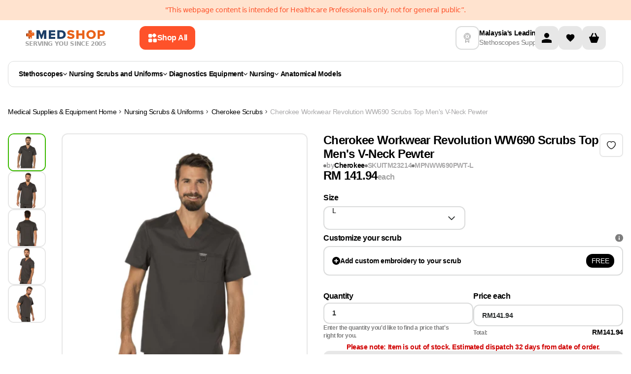

--- FILE ---
content_type: text/html
request_url: https://www.medshop.com.my/products/cherokee-scrubs-workwear-ww690-ww-revolution-mens-top-mens-pewter
body_size: 53841
content:
<!DOCTYPE html><html lang="EN"><head><meta charSet="UTF-8"/><meta name="viewport" content="width=device-width, initial-scale=1.0 minimum-scale=1, maximum-scale=1.25, user-scalable=yes"/><meta http-equiv="Cache-Control" content="max-age=3600, must-revalidate"/><meta name="description" content="Buy Cherokee Workwear Revolution WW690 Scrubs Top Men&#x27;s V-Neck Pewter today at $141.94. Best from Medshop Australia!"/><meta property="og:image" content="https://cdn.shopify.com/s/files/1/0046/4751/8326/products/top-cherokee-scrubs-workwear-ww690-ww-revolution-mens-top-mens-pewter-6164880162934.jpg?v=1571709818"/><meta property="twitter:image" content="https://cdn.shopify.com/s/files/1/0046/4751/8326/products/top-cherokee-scrubs-workwear-ww690-ww-revolution-mens-top-mens-pewter-6164880162934.jpg?v=1571709818"/><script type="application/ld+json">[{"@context":"https://schema.org","@type":"ProductGroup","name":"Cherokee Workwear Revolution WW690 Scrubs Top Men's V-Neck Pewter","description":"Cherokee Workwear Revolution WW690 Scrubs Top Men's V-Neck PewterA Men’s V-neck top features a chest pocket with extra pen pocket, a back yoke and side vents. Center back length:29” Men's V-Neck, Short Sleeve Top Front Shoulder Yoke Back Length: 29\" Chest Pocket, Pen Slot Imported 78%Poly 20%Rayon 2%Spandex Cherokee Workwear Revolution Men's Scrubs Top","url":"https://www.medshop.com.my/products/cherokee-scrubs-workwear-ww690-ww-revolution-mens-top-mens-pewter","productGroupID":"ITM23214","aggregateRating":{"@type":"AggregateRating","reviewCount":3,"ratingValue":4.33},"brand":{"@type":"Brand","name":"Cherokee"},"hasVariant":[{"@type":"Product","name":"Cherokee Workwear Revolution WW690 Scrubs Top Men's V-Neck Pewter L","description":"Cherokee Workwear Revolution WW690 Scrubs Top Men's V-Neck Pewter LA Men’s V-neck top features a chest pocket with extra pen pocket, a back yoke and side vents. Center back length:29” Men's V-Neck, Short Sleeve Top Front Shoulder Yoke Back Length: 29\" Chest Pocket, Pen Slot Imported 78%Poly 20%Rayon 2%Spandex Cherokee Workwear Revolution Men's Scrubs Top","category":"Scrubs Top","url":"https://www.medshop.com.my/products/cherokee-scrubs-workwear-ww690-ww-revolution-mens-top-mens-pewter","logo":"https://cdn.shopify.com/s/files/1/0046/4751/8326/products/WW690_PWT.jpg?v=1571709818","size":"L","image":["https://cdn.shopify.com/s/files/1/0046/4751/8326/products/top-cherokee-scrubs-workwear-ww690-ww-revolution-mens-top-mens-pewter-6164880162934.jpg?v=1571709818"],"sku":"ITM23214","mpn":"00724841897277","brand":{"@type":"Brand","name":"Cherokee"},"offers":{"@type":"Offer","price":"141.94","priceCurrency":"MYR","priceValidUntil":"2026-02-02T22:49:51.049Z","availability":"https://schema.org/OutOfStock","itemCondition":"https://schema.org/NewCondition","seller":{"@type":"Organization","name":"Medshop"},"url":"https://www.medshop.com.my/products/cherokee-scrubs-workwear-ww690-ww-revolution-mens-top-mens-pewter?Size=L"}},{"@type":"Product","name":"Cherokee Workwear Revolution WW690 Scrubs Top Men's V-Neck Pewter M","description":"Cherokee Workwear Revolution WW690 Scrubs Top Men's V-Neck Pewter MA Men’s V-neck top features a chest pocket with extra pen pocket, a back yoke and side vents. Center back length:29” Men's V-Neck, Short Sleeve Top Front Shoulder Yoke Back Length: 29\" Chest Pocket, Pen Slot Imported 78%Poly 20%Rayon 2%Spandex Cherokee Workwear Revolution Men's Scrubs Top","category":"Scrubs Top","url":"https://www.medshop.com.my/products/cherokee-scrubs-workwear-ww690-ww-revolution-mens-top-mens-pewter","logo":"https://cdn.shopify.com/s/files/1/0046/4751/8326/products/WW690_PWT.jpg?v=1571709818","size":"M","image":["https://cdn.shopify.com/s/files/1/0046/4751/8326/products/top-cherokee-scrubs-workwear-ww690-ww-revolution-mens-top-mens-pewter-6164880162934.jpg?v=1571709818"],"sku":"ITM23215","mpn":"00724841897321","brand":{"@type":"Brand","name":"Cherokee"},"offers":{"@type":"Offer","price":"141.94","priceCurrency":"MYR","priceValidUntil":"2026-02-02T22:49:51.049Z","availability":"https://schema.org/OutOfStock","itemCondition":"https://schema.org/NewCondition","seller":{"@type":"Organization","name":"Medshop"},"url":"https://www.medshop.com.my/products/cherokee-scrubs-workwear-ww690-ww-revolution-mens-top-mens-pewter?Size=M"}},{"@type":"Product","name":"Cherokee Workwear Revolution WW690 Scrubs Top Men's V-Neck Pewter S","description":"Cherokee Workwear Revolution WW690 Scrubs Top Men's V-Neck Pewter SA Men’s V-neck top features a chest pocket with extra pen pocket, a back yoke and side vents. Center back length:29” Men's V-Neck, Short Sleeve Top Front Shoulder Yoke Back Length: 29\" Chest Pocket, Pen Slot Imported 78%Poly 20%Rayon 2%Spandex Cherokee Workwear Revolution Men's Scrubs Top","category":"Scrubs Top","url":"https://www.medshop.com.my/products/cherokee-scrubs-workwear-ww690-ww-revolution-mens-top-mens-pewter","logo":"https://cdn.shopify.com/s/files/1/0046/4751/8326/products/WW690_PWT.jpg?v=1571709818","size":"S","image":["https://cdn.shopify.com/s/files/1/0046/4751/8326/products/top-cherokee-scrubs-workwear-ww690-ww-revolution-mens-top-mens-pewter-6164880162934.jpg?v=1571709818"],"sku":"ITM23216","mpn":"00724841897338","brand":{"@type":"Brand","name":"Cherokee"},"offers":{"@type":"Offer","price":"141.94","priceCurrency":"MYR","priceValidUntil":"2026-02-02T22:49:51.049Z","availability":"https://schema.org/OutOfStock","itemCondition":"https://schema.org/NewCondition","seller":{"@type":"Organization","name":"Medshop"},"url":"https://www.medshop.com.my/products/cherokee-scrubs-workwear-ww690-ww-revolution-mens-top-mens-pewter?Size=S"}},{"@type":"Product","name":"Cherokee Workwear Revolution WW690 Scrubs Top Men's V-Neck Pewter XL","description":"Cherokee Workwear Revolution WW690 Scrubs Top Men's V-Neck Pewter XLA Men’s V-neck top features a chest pocket with extra pen pocket, a back yoke and side vents. Center back length:29” Men's V-Neck, Short Sleeve Top Front Shoulder Yoke Back Length: 29\" Chest Pocket, Pen Slot Imported 78%Poly 20%Rayon 2%Spandex Cherokee Workwear Revolution Men's Scrubs Top","category":"Scrubs Top","url":"https://www.medshop.com.my/products/cherokee-scrubs-workwear-ww690-ww-revolution-mens-top-mens-pewter","logo":"https://cdn.shopify.com/s/files/1/0046/4751/8326/products/WW690_PWT.jpg?v=1571709818","size":"XL","image":["https://cdn.shopify.com/s/files/1/0046/4751/8326/products/top-cherokee-scrubs-workwear-ww690-ww-revolution-mens-top-mens-pewter-6164880162934.jpg?v=1571709818"],"sku":"ITM23217","mpn":"00724841897369","brand":{"@type":"Brand","name":"Cherokee"},"offers":{"@type":"Offer","price":"141.94","priceCurrency":"MYR","priceValidUntil":"2026-02-02T22:49:51.049Z","availability":"https://schema.org/OutOfStock","itemCondition":"https://schema.org/NewCondition","seller":{"@type":"Organization","name":"Medshop"},"url":"https://www.medshop.com.my/products/cherokee-scrubs-workwear-ww690-ww-revolution-mens-top-mens-pewter?Size=XL"}},{"@type":"Product","name":"Cherokee Workwear Revolution WW690 Scrubs Top Men's V-Neck Pewter XS","description":"Cherokee Workwear Revolution WW690 Scrubs Top Men's V-Neck Pewter XSA Men’s V-neck top features a chest pocket with extra pen pocket, a back yoke and side vents. Center back length:29” Men's V-Neck, Short Sleeve Top Front Shoulder Yoke Back Length: 29\" Chest Pocket, Pen Slot Imported 78%Poly 20%Rayon 2%Spandex Cherokee Workwear Revolution Men's Scrubs Top","category":"Scrubs Top","url":"https://www.medshop.com.my/products/cherokee-scrubs-workwear-ww690-ww-revolution-mens-top-mens-pewter","logo":"https://cdn.shopify.com/s/files/1/0046/4751/8326/products/WW690_PWT.jpg?v=1571709818","size":"XS","image":["https://cdn.shopify.com/s/files/1/0046/4751/8326/products/top-cherokee-scrubs-workwear-ww690-ww-revolution-mens-top-mens-pewter-6164880162934.jpg?v=1571709818"],"sku":"ITM23218","mpn":"00724841897376","brand":{"@type":"Brand","name":"Cherokee"},"offers":{"@type":"Offer","price":"141.94","priceCurrency":"MYR","priceValidUntil":"2026-02-02T22:49:51.049Z","availability":"https://schema.org/OutOfStock","itemCondition":"https://schema.org/NewCondition","seller":{"@type":"Organization","name":"Medshop"},"url":"https://www.medshop.com.my/products/cherokee-scrubs-workwear-ww690-ww-revolution-mens-top-mens-pewter?Size=XS"}},{"@type":"Product","name":"Cherokee Workwear Revolution WW690 Scrubs Top Men's V-Neck Pewter 2XL","description":"Cherokee Workwear Revolution WW690 Scrubs Top Men's V-Neck Pewter 2XLA Men’s V-neck top features a chest pocket with extra pen pocket, a back yoke and side vents. Center back length:29” Men's V-Neck, Short Sleeve Top Front Shoulder Yoke Back Length: 29\" Chest Pocket, Pen Slot Imported 78%Poly 20%Rayon 2%Spandex Cherokee Workwear Revolution Men's Scrubs Top","category":"Scrubs Top","url":"https://www.medshop.com.my/products/cherokee-scrubs-workwear-ww690-ww-revolution-mens-top-mens-pewter","logo":"https://cdn.shopify.com/s/files/1/0046/4751/8326/products/WW690_PWT.jpg?v=1571709818","size":"2XL","image":["https://cdn.shopify.com/s/files/1/0046/4751/8326/products/top-cherokee-scrubs-workwear-ww690-ww-revolution-mens-top-mens-pewter-6164880162934.jpg?v=1571709818"],"sku":"ITM23212","mpn":"00724841930561","brand":{"@type":"Brand","name":"Cherokee"},"offers":{"@type":"Offer","price":"141.94","priceCurrency":"MYR","priceValidUntil":"2026-02-02T22:49:51.049Z","availability":"https://schema.org/OutOfStock","itemCondition":"https://schema.org/NewCondition","seller":{"@type":"Organization","name":"Medshop"},"url":"https://www.medshop.com.my/products/cherokee-scrubs-workwear-ww690-ww-revolution-mens-top-mens-pewter?Size=2XL"}},{"@type":"Product","name":"Cherokee Workwear Revolution WW690 Scrubs Top Men's V-Neck Pewter 3XL","description":"Cherokee Workwear Revolution WW690 Scrubs Top Men's V-Neck Pewter 3XLA Men’s V-neck top features a chest pocket with extra pen pocket, a back yoke and side vents. Center back length:29” Men's V-Neck, Short Sleeve Top Front Shoulder Yoke Back Length: 29\" Chest Pocket, Pen Slot Imported 78%Poly 20%Rayon 2%Spandex Cherokee Workwear Revolution Men's Scrubs Top","category":"Scrubs Top","url":"https://www.medshop.com.my/products/cherokee-scrubs-workwear-ww690-ww-revolution-mens-top-mens-pewter","logo":"https://cdn.shopify.com/s/files/1/0046/4751/8326/products/WW690_PWT.jpg?v=1571709818","size":"3XL","image":["https://cdn.shopify.com/s/files/1/0046/4751/8326/products/top-cherokee-scrubs-workwear-ww690-ww-revolution-mens-top-mens-pewter-6164880162934.jpg?v=1571709818"],"sku":"ITM23213","mpn":"00724841930578","brand":{"@type":"Brand","name":"Cherokee"},"offers":{"@type":"Offer","price":"141.94","priceCurrency":"MYR","priceValidUntil":"2026-02-02T22:49:51.049Z","availability":"https://schema.org/OutOfStock","itemCondition":"https://schema.org/NewCondition","seller":{"@type":"Organization","name":"Medshop"},"url":"https://www.medshop.com.my/products/cherokee-scrubs-workwear-ww690-ww-revolution-mens-top-mens-pewter?Size=3XL"}},{"@type":"Product","name":"Cherokee Workwear Revolution WW690 Scrubs Top Men's V-Neck Pewter 5XL","description":"Cherokee Workwear Revolution WW690 Scrubs Top Men's V-Neck Pewter 5XLA Men’s V-neck top features a chest pocket with extra pen pocket, a back yoke and side vents. Center back length:29” Men's V-Neck, Short Sleeve Top Front Shoulder Yoke Back Length: 29\" Chest Pocket, Pen Slot Imported 78%Poly 20%Rayon 2%Spandex Cherokee Workwear Revolution Men's Scrubs Top","category":"Scrubs Top","url":"https://www.medshop.com.my/products/cherokee-scrubs-workwear-ww690-ww-revolution-mens-top-mens-pewter","logo":"https://cdn.shopify.com/s/files/1/0046/4751/8326/products/WW690_PWT.jpg?v=1571709818","size":"5XL","image":["https://cdn.shopify.com/s/files/1/0046/4751/8326/products/top-cherokee-scrubs-workwear-ww690-ww-revolution-mens-top-mens-pewter-6164880162934.jpg?v=1571709818"],"sku":"ITM30314","mpn":"00724841897260","brand":{"@type":"Brand","name":"Cherokee"},"offers":{"@type":"Offer","price":"141.94","priceCurrency":"MYR","priceValidUntil":"2026-02-02T22:49:51.049Z","availability":"https://schema.org/OutOfStock","itemCondition":"https://schema.org/NewCondition","seller":{"@type":"Organization","name":"Medshop"},"url":"https://www.medshop.com.my/products/cherokee-scrubs-workwear-ww690-ww-revolution-mens-top-mens-pewter?Size=5XL"}},{"@type":"Product","name":"Cherokee Workwear Revolution WW690 Scrubs Top Men's V-Neck Pewter 4XL","description":"Cherokee Workwear Revolution WW690 Scrubs Top Men's V-Neck Pewter 4XLA Men’s V-neck top features a chest pocket with extra pen pocket, a back yoke and side vents. Center back length:29” Men's V-Neck, Short Sleeve Top Front Shoulder Yoke Back Length: 29\" Chest Pocket, Pen Slot Imported 78%Poly 20%Rayon 2%Spandex Cherokee Workwear Revolution Men's Scrubs Top","category":"Scrubs Top","url":"https://www.medshop.com.my/products/cherokee-scrubs-workwear-ww690-ww-revolution-mens-top-mens-pewter","logo":"https://cdn.shopify.com/s/files/1/0046/4751/8326/products/WW690_PWT.jpg?v=1571709818","size":"4XL","image":["https://cdn.shopify.com/s/files/1/0046/4751/8326/products/top-cherokee-scrubs-workwear-ww690-ww-revolution-mens-top-mens-pewter-6164880162934.jpg?v=1571709818"],"sku":"ITM28270","mpn":"00724841930585","brand":{"@type":"Brand","name":"Cherokee"},"offers":{"@type":"Offer","price":"141.94","priceCurrency":"MYR","priceValidUntil":"2026-02-02T22:49:51.049Z","availability":"https://schema.org/OutOfStock","itemCondition":"https://schema.org/NewCondition","seller":{"@type":"Organization","name":"Medshop"},"url":"https://www.medshop.com.my/products/cherokee-scrubs-workwear-ww690-ww-revolution-mens-top-mens-pewter?Size=4XL"}}],"variesBy":["https://schema.org/size"]},{"@context":"http://schema.org","@type":"BreadcrumbList","itemListElement":[{"@type":"ListItem","position":1,"name":"Medical Supplies & Equipment","item":"https://www.medshop.com.my"},{"@type":"ListItem","position":2,"name":"Nursing Scrubs & Uniforms","item":"https://www.medshop.com.my/collections/nursing-scrubs-uniforms"},{"@type":"ListItem","position":3,"name":"Cherokee Scrubs","item":"https://www.medshop.com.my/collections/cherokee-scrubs"},{"@type":"ListItem","position":4,"name":"Cherokee Workwear Revolution WW690 Scrubs Top Men's V-Neck Pewter","item":{"name":"Cherokee Workwear Revolution WW690 Scrubs Top Men's V-Neck Pewter"}}]},{"@context":"https://schema.org","@type":"WebSite","name":"Medshop Australia","url":"https://www.medshop.com.my"}]</script><title>Cherokee Workwear Revolution WW690 Scrubs Top Men&#x27;s V-Neck Pewter | Medshop Malaysia</title><meta property="og:title" content="Cherokee Workwear Revolution WW690 Scrubs Top Men&#x27;s V-Neck Pewter | Medshop Malaysia"/><meta property="twitter:title" content="Cherokee Workwear Revolution WW690 Scrubs Top Men&#x27;s V-Neck Pewter | Medshop Malaysia"/><meta property="og:image:url" content="https://cdn.shopify.com/s/files/1/0046/4751/8326/products/top-cherokee-scrubs-workwear-ww690-ww-revolution-mens-top-mens-pewter-6164880162934.jpg?v=1571709818"/><meta property="og:image:secure_url" content="https://cdn.shopify.com/s/files/1/0046/4751/8326/products/top-cherokee-scrubs-workwear-ww690-ww-revolution-mens-top-mens-pewter-6164880162934.jpg?v=1571709818"/><meta property="og:image:type" content="image/jpeg"/><meta property="og:image:width" content="1800"/><meta property="og:image:height" content="1800"/><meta property="og:image:alt" content="Cherokee Scrubs Workwear WW690 WW Revolution Mens Top Mens Pewter Top"/><link rel="stylesheet" href="https://cdn.shopify.com/oxygen-v2/26325/10618/21930/2787655/build/_assets/tailwind-7QGGCHGG.css"/><link rel="stylesheet" href="https://cdn.shopify.com/oxygen-v2/26325/10618/21930/2787655/build/_assets/root-2QLWHL2T.css"/><link rel="icon" type="image/webp" href="https://cdn.shopify.com/oxygen-v2/26325/10618/21930/2787655/build/_assets/favicon-BLONQKQQ.webp"/><link rel="preconnect" href="https://cdn.shopify.com" crossorigin="anonymous"/><link rel="preconnect" href="https://fonts.googleapis.com" crossorigin="anonymous"/><link rel="preconnect" href="https://www.googletagmanager.com" crossorigin="anonymous"/><link rel="preconnect" href="https://www.google-analytics.com" crossorigin="anonymous"/><link rel="preconnect" href="https://connect.facebook.net" crossorigin="anonymous"/><link rel="preconnect" href="https://www.facebook.com/" crossorigin="anonymous"/><link rel="stylesheet" href="https://cdn.shopify.com/oxygen-v2/26325/10618/21930/2787655/build/_assets/product-I7U5XRPC.css"/><link rel="stylesheet" href="https://cdn.shopify.com/oxygen-v2/26325/10618/21930/2787655/build/_assets/tippy-6YUXV7BB.css"/><link rel="preconnect" href="https://www.youtube.com" crossorigin="anonymous"/><link rel="preconnect" href="https://cdn-yotpo-images-production.yotpo.com" crossorigin="anonymous"/><link rel="preconnect" href="https://GXVNE1FKUX-dsn.algolia.net" crossorigin="anonymous"/><link rel="preload" as="image" href="https://cdn.shopify.com/s/files/1/0046/4751/8326/products/WW690_PWT.jpg?v=1571709818&amp;width=400&amp;crop=center"/><link rel="preload" as="image" href="https://cdn.shopify.com/s/files/1/0046/4751/8326/products/WW690_PWT.jpg?v=1571709818&amp;width=1200&amp;crop=center"/><link rel="preload" as="image" href="https://cdn.shopify.com/s/files/1/0046/4751/8326/products/top-cherokee-scrubs-workwear-ww690-ww-revolution-mens-top-mens-pewter-6164880162934.jpg?v=1571709818&amp;width=400&amp;crop=center"/><link rel="preload" as="image" href="https://cdn.shopify.com/s/files/1/0046/4751/8326/products/top-cherokee-scrubs-workwear-ww690-ww-revolution-mens-top-mens-pewter-6164880162934.jpg?v=1571709818&amp;width=1200&amp;crop=center"/><link rel="canonical" href="https://www.medshop.com.my/products/cherokee-scrubs-workwear-ww690-ww-revolution-mens-top-mens-pewter"/><noscript><img height="1" width="1" style="display:none" src="https://www.facebook.com/tr?id=750139972142852&amp;ev=PageView&amp;noscript=1"/></noscript><script>window.dataLayer = window.dataLayer || [];
            function gtag(){dataLayer.push(arguments);}
            gtag('js', new Date());
          
            gtag('config', 'G-18ELBBVF3T');</script><meta name="google-site-verification" content="cvKUBGt6hv59Xhs-enHWQgIyBDjL7AG5yMn_VTyyF_E"/></head><body class="overflow-x-hidden"><noscript><iframe src="https://www.googletagmanager.com/ns.html?id=GTM-5FL9GC" height="0" width="0" style="display:none;visibility:hidden"></iframe></noscript><div class="Toastify"></div><div class="absolute left-0 top-0"><a href="#mainContent" class="sr-only p-4 focus:not-sr-only focus:block">Skip to content</a></div><div class="flex max-w-full flex-col"><header class="header-transition sticky top-0 bg-white print:hidden lg:mb-0" role="banner" style="z-index:9999;top:0"><div class="relative contents"><div class="flex w-screen flex-col"><div class="z-[21] my-auto flex h-auto w-full justify-center bg-[#FFE3CF] py-[11px]"><div class="content-wrapper px-4 text-center text-[12px] leading-[140%] text-[#FE522A] md:text-[14px]">&quot;This webpage content is intended for Healthcare Professionals only, not for general public”.</div></div></div><div class="content-wrapper !md:items-center !relative z-30 flex-col !items-stretch bg-white lg:flex-row lg:gap-4"><div class="flex w-full shrink pb-0 lg:w-[65%] lg:pb-0 xl:w-[70%]"><div class="flex flex-auto flex-col items-center lg:flex-row lg:py-0 xl:max-w-[849px]"><div class="flex"><a href="/"><div class="hidden flex-col items-center gap-1 lg:flex"><img loading="eager" alt="logo" class="h-6 !w-auto p-0.5" decoding="async" sizes="(min-width: 164px) 164px, 100vw" style="object-fit:contain;max-width:164px;max-height:24px;aspect-ratio:6.833333333333333;width:100%" srcSet="https://cdn.shopify.com/oxygen-v2/26325/10618/21930/2787655/build/_assets/logo_svg-YECMUHB3.svg?width=164&amp;height=24 164w,
https://cdn.shopify.com/oxygen-v2/26325/10618/21930/2787655/build/_assets/logo_svg-YECMUHB3.svg?width=328&amp;height=48 328w" src="https://cdn.shopify.com/oxygen-v2/26325/10618/21930/2787655/build/_assets/logo_svg-YECMUHB3.svg?width=164&amp;height=24"/><span class="w-max text-xs font-bold uppercase leading-[120%] text-neutral-400">Serving you since 2005</span></div></a></div><button class="flex w-full items-center justify-center rounded-3xl px-5 py-3 font-inter text-md font-[600] outline-none  font-semibold group mr-[12px] hidden w-fit min-w-max max-w-fit items-center gap-[8px] rounded-[12px] px-[16px] py-[14px] text-left text-[14px] leading-[20px] lg:ml-[16px] lg:flex xl:ml-[68px] bg-ORANGE_ONE text-white hover:bg-ORANGE_TWO"><svg width="20" height="20" viewBox="0 0 20 20" fill="none" xmlns="http://www.w3.org/2000/svg"><path fill-rule="evenodd" clip-rule="evenodd" d="M2 5.33333C2 4.16656 2 3.58317 2.22707 3.13752C2.42681 2.74552 2.74552 2.42681 3.13752 2.22707C3.58317 2 4.16656 2 5.33333 2L6.17829 2C7.34507 2 7.92846 2 8.37411 2.22707C8.76611 2.42681 9.08482 2.74552 9.28456 3.13752C9.51163 3.58317 9.51163 4.16656 9.51163 5.33334L9.51163 6.1783C9.51163 7.34507 9.51163 7.92846 9.28456 8.37411C9.08482 8.76611 8.76611 9.08482 8.37411 9.28456C7.92846 9.51163 7.34507 9.51163 6.17829 9.51163L5.33333 9.51163C4.16656 9.51163 3.58317 9.51163 3.13752 9.28456C2.74551 9.08482 2.4268 8.76611 2.22707 8.37411C2 7.92846 2 7.34507 2 6.17829L2 5.33333ZM2 14.8217C2 13.6549 2 13.0715 2.22707 12.6259C2.4268 12.2339 2.74551 11.9152 3.13752 11.7154C3.58317 11.4884 4.16656 11.4884 5.33333 11.4884L6.17829 11.4884C7.34507 11.4884 7.92846 11.4884 8.37411 11.7154C8.76611 11.9152 9.08482 12.2339 9.28456 12.6259C9.51163 13.0715 9.51163 13.6549 9.51163 14.8217L9.51163 15.6667C9.51163 16.8334 9.51163 17.4168 9.28456 17.8625C9.08482 18.2545 8.76611 18.5732 8.37411 18.7729C7.92846 19 7.34507 19 6.17829 19L5.33333 19C4.16655 19 3.58317 19 3.13752 18.7729C2.74551 18.5732 2.4268 18.2545 2.22707 17.8625C2 17.4168 2 16.8334 2 15.6667L2 14.8217ZM19 14.8217C19 13.6549 19 13.0715 18.7729 12.6259C18.5732 12.2339 18.2545 11.9152 17.8625 11.7154C17.4168 11.4884 16.8334 11.4884 15.6667 11.4884L14.8217 11.4884C13.6549 11.4884 13.0715 11.4884 12.6259 11.7154C12.2339 11.9152 11.9152 12.2339 11.7154 12.6259C11.4884 13.0715 11.4884 13.6549 11.4884 14.8217L11.4884 15.6667C11.4884 16.8334 11.4884 17.4168 11.7154 17.8625C11.9152 18.2545 12.2339 18.5732 12.6259 18.7729C13.0715 19 13.6549 19 14.8217 19L15.6667 19C16.8334 19 17.4168 19 17.8625 18.7729C18.2545 18.5732 18.5732 18.2545 18.7729 17.8625C19 17.4168 19 16.8334 19 15.6667L19 14.8217Z" fill="white"></path><path d="M11.5927 2.40727L11.357 2.64298C10.532 3.46801 10.1195 3.88053 9.96491 4.35621C9.82896 4.77464 9.82896 5.22536 9.96491 5.64379C10.1195 6.11947 10.532 6.53199 11.357 7.35702L11.5927 7.59272C12.4178 8.41776 12.8303 8.83028 13.306 8.98484C13.7244 9.12079 14.1751 9.12079 14.5935 8.98484C15.0692 8.83028 15.4817 8.41776 16.3068 7.59272L16.5425 7.35702C17.3675 6.53199 17.78 6.11947 17.9346 5.64378C18.0705 5.22536 18.0705 4.77464 17.9346 4.35621C17.78 3.88053 17.3675 3.46801 16.5425 2.64298L16.3068 2.40727C15.4817 1.58224 15.0692 1.16972 14.5935 1.01516C14.1751 0.879209 13.7244 0.879209 13.306 1.01516C12.8303 1.16972 12.4178 1.58224 11.5927 2.40727Z" fill="white"></path></svg><span class="hidden xl:contents ">Shop All</span></button><div class="mt-2 flex w-full justify-between py-[7px] pb-3 lg:hidden lg:py-0"><div class="items--center flex gap-3 lg:contents"><button class="mr-0 flex flex-shrink-0 items-center"><img class="!w-[24px]" loading="eager" alt="menu" decoding="async" sizes="(min-width: 24px) 24px, 100vw" style="object-fit:cover;max-width:24px;max-height:24px;aspect-ratio:1;width:100%" srcSet="https://cdn.shopify.com/oxygen-v2/26325/10618/21930/2787655/build/_assets/menu_mobile-5RU35V72.svg?width=24&amp;height=24 24w,
https://cdn.shopify.com/oxygen-v2/26325/10618/21930/2787655/build/_assets/menu_mobile-5RU35V72.svg?width=48&amp;height=48 48w" src="https://cdn.shopify.com/oxygen-v2/26325/10618/21930/2787655/build/_assets/menu_mobile-5RU35V72.svg?width=24&amp;height=24"/></button><div class="contents"><a class="flex items-center" href="/"><div class="flex aspect-[164/36] flex-col items-center justify-between gap-1 px-1.5 smm:px-0"><img loading="eager" alt="logo" decoding="async" sizes="(min-width: 164px) 164px, 100vw" style="object-fit:contain;max-width:164px;max-height:24px;aspect-ratio:6.833333333333333;width:100%" srcSet="https://cdn.shopify.com/oxygen-v2/26325/10618/21930/2787655/build/_assets/logo_svg-YECMUHB3.svg?width=164&amp;height=24 164w,
https://cdn.shopify.com/oxygen-v2/26325/10618/21930/2787655/build/_assets/logo_svg-YECMUHB3.svg?width=328&amp;height=48 328w" src="https://cdn.shopify.com/oxygen-v2/26325/10618/21930/2787655/build/_assets/logo_svg-YECMUHB3.svg?width=164&amp;height=24"/><span class="text-[8px] font-bold uppercase text-neutral-400 smm:text-xs">Serving you since 2005</span></div></a></div></div><div class="contents lg:hidden"><div class="flex min-w-max gap-2"><a class="w-8 items-center rounded-sm bg-darkGray bg-opacity-0 lg:w-12 flex" aria-label="Account" href="/account"><svg width="48" height="48" viewBox="0 0 48 48" fill="none" xmlns="http://www.w3.org/2000/svg"><rect width="48" height="48" rx="12" fill="#E7E7E7"></rect><g clip-path="url(#clip0_860_1483)"><path d="M24 24C26.7614 24 29 21.7614 29 19C29 16.2386 26.7614 14 24 14C21.2386 14 19 16.2386 19 19C19 21.7614 21.2386 24 24 24Z" fill="black"></path><path d="M34 30.5C34.0021 30.0215 33.866 29.5526 33.6082 29.1495C33.3503 28.7464 32.9816 28.4263 32.5463 28.2275C29.8514 27.0549 26.9388 26.4662 24 26.5C21.0613 26.4662 18.1486 27.0549 15.4538 28.2275C15.0185 28.4263 14.6497 28.7464 14.3919 29.1495C14.134 29.5526 13.998 30.0215 14 30.5V34H34V30.5Z" fill="black"></path></g><defs><clipPath id="clip0_860_1483"><rect width="20" height="20" fill="white" transform="translate(14 14)"></rect></clipPath></defs></svg></a><!--$--><a class="group relative flex h-8 w-8 items-center justify-center self-center
                         rounded-md bg-GREY_FOUR hover:bg-GREY_THREE
                         lg:h-12 lg:w-12 lg:rounded-lg" href="/account/favorites"><img alt="" class="h-5 w-[16px] transition-all duration-200 group-hover:scale-[1.2] lg:w-[20px]" loading="lazy" decoding="async" role="presentation" sizes="(min-width: 20px) 20px, 100vw" style="object-fit:cover;max-width:20px;max-height:20px;aspect-ratio:1;width:100%" srcSet="https://cdn.shopify.com/oxygen-v2/26325/10618/21930/2787655/build/_assets/heart-2J5ZYFLE.svg?width=20&amp;height=20 20w,
https://cdn.shopify.com/oxygen-v2/26325/10618/21930/2787655/build/_assets/heart-2J5ZYFLE.svg?width=40&amp;height=40 40w" src="https://cdn.shopify.com/oxygen-v2/26325/10618/21930/2787655/build/_assets/heart-2J5ZYFLE.svg?width=20&amp;height=20"/></a><!--/$--><!--$--><div class="cart-icon-wrapper relative flex w-8 lg:w-12"><svg width="48" height="48" viewBox="0 0 48 48" fill="none" xmlns="http://www.w3.org/2000/svg"><rect width="48" height="48" rx="12" fill="#E7E7E7"></rect><g clip-path="url(#clip0_860_1488)"><path d="M32.7502 21.5H31.0002L27.6252 14.75C27.2502 14.125 26.5002 13.875 26.0002 14.125C25.3752 14.5 25.1252 15.25 25.3752 15.75L28.2502 21.5H19.7502L22.6252 15.75C22.8752 15.125 22.6252 14.375 22.1252 14.125C21.5002 13.875 20.7502 14.125 20.3752 14.75L17.0002 21.5H15.2502C13.8752 21.5 13.8752 22.75 14.1252 23.25L17.8752 33.25C18.0002 33.625 18.5002 34 19.0002 34H29.0002C29.5002 34 30.0002 33.625 30.1252 33.25L33.8752 23.25C34.1252 22.75 34.0002 21.5 32.7502 21.5Z" fill="black"></path></g><defs><clipPath id="clip0_860_1488"><rect width="20" height="20" fill="white" transform="translate(14 14)"></rect></clipPath></defs></svg></div><!--/$--></div><!--$--><!--/$--></div></div><div class="w-full min-h-[68px] lg:min-h-0"></div></div></div><div class="my-3 hidden items-center justify-between gap-10 xl:gap-[70px] lg:flex lg:justify-center"><div class="flex items-center gap-3 pb-2 lg:pb-0"><img class="header-info-img hidden h-12 w-12 rounded-lg border-2 border-GREY_THREE p-3 lg:block " alt="deliveryInfo" loading="lazy" decoding="async" sizes="(min-width: 22px) 22px, 100vw" style="object-fit:cover;max-width:22px;max-height:20px;aspect-ratio:1.1;width:100%" srcSet="https://cdn.sanity.io/images/0sg0r2al/production/b74e5e546c67705731c47891c39253d066f0ff22-30x30.svg?w=22&amp;h=20&amp;fit=min&amp;auto=format 22w,
https://cdn.sanity.io/images/0sg0r2al/production/b74e5e546c67705731c47891c39253d066f0ff22-30x30.svg?w=44&amp;h=40&amp;fit=min&amp;auto=format 44w" src="https://cdn.sanity.io/images/0sg0r2al/production/b74e5e546c67705731c47891c39253d066f0ff22-30x30.svg?w=22&amp;h=20&amp;fit=min&amp;auto=format"/><div class="!lg:justify-around ml-auto flex min-w-max flex-row !justify-center gap-1 lg:flex-col"><p class="font-normal leading-tight break-words font-inter text-sm text-BLACK font-[600] leading-[140%]">Malaysia&#x27;s Leading</p><p class="font-normal leading-tight break-words font-inter text-sm text-BLACK font-normal leading-[140%] text-GREY_ONE">Stethoscopes Supplier</p></div></div><div class="hidden lg:contents"><div class="flex min-w-max gap-2"><a class="w-8 items-center rounded-sm bg-darkGray bg-opacity-0 lg:w-12 flex" aria-label="Account" href="/account"><svg width="48" height="48" viewBox="0 0 48 48" fill="none" xmlns="http://www.w3.org/2000/svg"><rect width="48" height="48" rx="12" fill="#E7E7E7"></rect><g clip-path="url(#clip0_860_1483)"><path d="M24 24C26.7614 24 29 21.7614 29 19C29 16.2386 26.7614 14 24 14C21.2386 14 19 16.2386 19 19C19 21.7614 21.2386 24 24 24Z" fill="black"></path><path d="M34 30.5C34.0021 30.0215 33.866 29.5526 33.6082 29.1495C33.3503 28.7464 32.9816 28.4263 32.5463 28.2275C29.8514 27.0549 26.9388 26.4662 24 26.5C21.0613 26.4662 18.1486 27.0549 15.4538 28.2275C15.0185 28.4263 14.6497 28.7464 14.3919 29.1495C14.134 29.5526 13.998 30.0215 14 30.5V34H34V30.5Z" fill="black"></path></g><defs><clipPath id="clip0_860_1483"><rect width="20" height="20" fill="white" transform="translate(14 14)"></rect></clipPath></defs></svg></a><!--$--><a class="group relative flex h-8 w-8 items-center justify-center self-center
                         rounded-md bg-GREY_FOUR hover:bg-GREY_THREE
                         lg:h-12 lg:w-12 lg:rounded-lg" href="/account/favorites"><img alt="" class="h-5 w-[16px] transition-all duration-200 group-hover:scale-[1.2] lg:w-[20px]" loading="lazy" decoding="async" role="presentation" sizes="(min-width: 20px) 20px, 100vw" style="object-fit:cover;max-width:20px;max-height:20px;aspect-ratio:1;width:100%" srcSet="https://cdn.shopify.com/oxygen-v2/26325/10618/21930/2787655/build/_assets/heart-2J5ZYFLE.svg?width=20&amp;height=20 20w,
https://cdn.shopify.com/oxygen-v2/26325/10618/21930/2787655/build/_assets/heart-2J5ZYFLE.svg?width=40&amp;height=40 40w" src="https://cdn.shopify.com/oxygen-v2/26325/10618/21930/2787655/build/_assets/heart-2J5ZYFLE.svg?width=20&amp;height=20"/></a><!--/$--><!--$--><div class="cart-icon-wrapper relative flex w-8 lg:w-12"><svg width="48" height="48" viewBox="0 0 48 48" fill="none" xmlns="http://www.w3.org/2000/svg"><rect width="48" height="48" rx="12" fill="#E7E7E7"></rect><g clip-path="url(#clip0_860_1488)"><path d="M32.7502 21.5H31.0002L27.6252 14.75C27.2502 14.125 26.5002 13.875 26.0002 14.125C25.3752 14.5 25.1252 15.25 25.3752 15.75L28.2502 21.5H19.7502L22.6252 15.75C22.8752 15.125 22.6252 14.375 22.1252 14.125C21.5002 13.875 20.7502 14.125 20.3752 14.75L17.0002 21.5H15.2502C13.8752 21.5 13.8752 22.75 14.1252 23.25L17.8752 33.25C18.0002 33.625 18.5002 34 19.0002 34H29.0002C29.5002 34 30.0002 33.625 30.1252 33.25L33.8752 23.25C34.1252 22.75 34.0002 21.5 32.7502 21.5Z" fill="black"></path></g><defs><clipPath id="clip0_860_1488"><rect width="20" height="20" fill="white" transform="translate(14 14)"></rect></clipPath></defs></svg></div><!--/$--></div><!--$--><!--/$--></div></div></div><div class="absolute z-20 flex w-full translate-y-[100%] justify-center bg-white  duration-[200ms] ease-in-out bottom-[1px]" style="transition-property:bottom"><div class="content-wrapper header-main-menu !static flex flex-nowrap"><div class="mb-6 mt-3 hidden w-full flex-wrap lg:flex"><div class="menu-click-class min-h-[53px] w-full flex-wrap items-center rounded-[12px] border border-[#DBDCDC] px-[21px] py-[12px] lg:flex"><nav class="flex flex-grow flex-nowrap items-center gap-2 whitespace-nowrap lg:gap-[3px] xl:gap-2"><ul class="flex w-full gap-1 justify-start gap-4 lg:gap-8"><li><a class="leading-tight flex min-w-fit items-center gap-2 px-1 py-1.5 font-inter text-sm font-[600] text-black first:-ml-1 lg:text-xxs xl:text-sm" href="/collections/stethoscopes">Stethoscopes<svg width="8" height="5" viewBox="0 0 8 5" fill="none" xmlns="http://www.w3.org/2000/svg"><path d="M7.23712 0L4 3.56558L0.762881 0L0 0.840288L3.61856 4.82601C3.71973 4.93742 3.85694 5 4 5C4.14306 5 4.28027 4.93742 4.38144 4.82601L8 0.840288L7.23712 0Z" fill="#000"></path></svg></a></li><li><a class="leading-tight flex min-w-fit items-center gap-2 px-1 py-1.5 font-inter text-sm font-[600] text-black first:-ml-1 lg:text-xxs xl:text-sm" href="/collections/nursing-scrubs-uniforms">Nursing Scrubs and Uniforms<svg width="8" height="5" viewBox="0 0 8 5" fill="none" xmlns="http://www.w3.org/2000/svg"><path d="M7.23712 0L4 3.56558L0.762881 0L0 0.840288L3.61856 4.82601C3.71973 4.93742 3.85694 5 4 5C4.14306 5 4.28027 4.93742 4.38144 4.82601L8 0.840288L7.23712 0Z" fill="#000"></path></svg></a></li><li><a class="leading-tight flex min-w-fit items-center gap-2 px-1 py-1.5 font-inter text-sm font-[600] text-black first:-ml-1 lg:text-xxs xl:text-sm" href="/collections/diagnostic-equipment">Diagnostics Equipment <svg width="8" height="5" viewBox="0 0 8 5" fill="none" xmlns="http://www.w3.org/2000/svg"><path d="M7.23712 0L4 3.56558L0.762881 0L0 0.840288L3.61856 4.82601C3.71973 4.93742 3.85694 5 4 5C4.14306 5 4.28027 4.93742 4.38144 4.82601L8 0.840288L7.23712 0Z" fill="#000"></path></svg></a></li><li><a class="leading-tight flex min-w-fit items-center gap-2 px-1 py-1.5 font-inter text-sm font-[600] text-black first:-ml-1 lg:text-xxs xl:text-sm" href="/collections/nursing-equipment">Nursing<svg width="8" height="5" viewBox="0 0 8 5" fill="none" xmlns="http://www.w3.org/2000/svg"><path d="M7.23712 0L4 3.56558L0.762881 0L0 0.840288L3.61856 4.82601C3.71973 4.93742 3.85694 5 4 5C4.14306 5 4.28027 4.93742 4.38144 4.82601L8 0.840288L7.23712 0Z" fill="#000"></path></svg></a></li><li><a class="leading-tight flex min-w-fit items-center gap-2 px-1 py-1.5 font-inter text-sm font-[600] text-black first:-ml-1 hover:text-ORANGE_TWO lg:text-xxs xl:text-sm" href="/collections/anatomical-models">Anatomical Models</a></li></ul><div class="transform-origin-center absolute bottom-1 left-[50%] my-0 flex w-screen translate-x-[-50%] translate-y-[100%] justify-center rounded-b-lg bg-white p-[30px] pt-[14px] sr-only" tabindex="-1"><div class="w-full max-w-[1280px]"><style>
  .menu-wrapper {
    display: flex;
    border-radius: 12px;
    border: 1px solid #dbdcdc;
    height: 62vh;
    overflow-x: hidden;
    overflow-y: hidden;
  }

  .menu-wrapper li {
    cursor: pointer;
    display: flex;
    justify-content: space-between;
    border-radius: 8px;
  }

  .menu-wrapper li.focused,
  .subcategory-link:hover,
  .subcategory-link:focus-within,
  .promoted-link:hover,
  .promoted-link:focus-within {
    background-color: #e7e7e7;
  }

  .menu-wrapper li.has-submenu.focused > .categories-menu,
  .menu-wrapper li.has-submenu.focused > .submenu {
    display: flex;
    position: absolute;
    top: 0;
    left: 100%;
    background-color: white;

    width: fit-content;
    height: 100%;
    padding: 0;
    margin: 0;
    overflow: auto;
    clip: auto;
    white-space: nowrap;
  }

  .menu {
    overflow: visible;
    position: relative;
    max-width: 50%;
  }

  .submenu:after,
  .menu:after,
  .categories-menu:after {
    content: ' ';
    position: absolute;
    top: 0;
    right: 0;
    width: 1px;
    height: 100%;
    transform: translateX(-1px);
    background: #dbdcdc;
    z-index: -1;
  }

  .menu,
  .categories-menu,
  .submenu {
    z-index: 1;
  }

  .menu-column {
    list-style: none;
    flex: 1;
    max-height: 100%;
    overflow: auto;
    padding: 12px;
  }

  .menu-title {
    font-weight: bold;
    color: #e63946;
    margin-bottom: 10px;
  }

  .menu-column > li {
    cursor: pointer;
    display: flex;
    justify-content: space-between;
  }

  .menu-column > li > a,
  .categories-menu li > a,
  .submenu li > a {
    text-decoration: none;
    flex-grow: 1;
  }

  .has-submenu > .categories-menu,
  .has-submenu > .submenu {
    position: absolute;
    width: 1px;
    height: 1px;
    padding: 0;
    margin: -1px;
    clip: rect(0, 0, 0, 0);
    white-space: nowrap;
    border-width: 0;

    flex-direction: column;
    max-height: 100%;
    overflow-y: auto;
    padding: 0;
    margin: 0;
  }

  .menu-item-link {
    color: var(--Black, #000);
    font-family: Inter;
    font-size: 16px;
    font-style: normal;
    font-weight: 600;
    line-height: 20px;
    display: flex;
    justify-content: space-between;
    align-items: center;
    gap: 30px;
    padding: 12px;
    white-space: pre-line;
  }

  .category-title {
    color: var(--Black, #000);
    font-family: Inter;
    font-size: 24px;
    font-style: normal;
    font-weight: 700;
    line-height: 24px;
    text-transform: capitalize;
    padding: 21px 24px 12px;
  }

  .link-arrow {
  }

  .menu-wrapper ::-webkit-scrollbar {
    width: 3px !important;
  }

  .menu-wrapper ::-webkit-scrollbar-track {
    border-radius: 10px;
    background: rgb(6, 26, 46);
    background: linear-gradient(
      90deg,
      rgba(6, 26, 46, 0) 0%,
      rgba(219, 220, 220, 1) 50%,
      rgba(224, 239, 255, 0) 100%
    );
  }

  .bestsellers-wrapper ::-webkit-scrollbar-track {
    border-radius: 10px;
    background: rgb(6, 26, 46);
    background: white;
  }
  .bestsellers-wrapper:after {
    content: ' ';
    background: transparent;
  }

  .menu-wrapper ::-webkit-scrollbar-thumb {
    background-color: #000 !important;
    border-radius: 10px;
    border: 1px solid #000;
    width: 3px;
  }

  .menu-wrapper ::-webkit-scrollbar-button {
    display: none;
  }

  .collapsed-list {
    width: 1px;
    padding: 0;
    margin: -1px;
    clip: rect(0, 0, 0, 0);
    white-space: nowrap;
    border-width: 0;
  }

  .menu-item-link-title {
    position: relative;
  }

  .tag {
    color: #fe522a;
    font-family: Inter;
    font-size: 10px;
    font-style: italic;
    font-weight: 600;
    line-height: 12px;
    position: relative;
    top: -10px;
  }

  .promoted-link {
    color: var(--Black, #000);
    font-family: Inter;
    font-size: 16px;
    font-style: normal;
    font-weight: 600;
    line-height: 20px;
    display: flex;
    align-items: center;
    gap: 12px;
    padding: 12px;
    white-space: pre-line;
    border-radius: 8px;
  }
</style><div class="menu-wrapper"><div class="menu" style="min-width:402px"><ul class="menu-column flex flex-col gap-1"><li class="has-submenu"><a class="menu-item-link" tabindex="-1" style="color:#000" href="/collections/stethoscopes"><span class="menu-item-link-title flex gap-2"><img src="https://cdn.sanity.io/images/0sg0r2al/production/c98c81129790422fee318355d2d73d08b6384caa-20x20.svg" alt="icon" width="20"/><span>Stethoscopes</span></span><span class="link-arrow"><svg width="12" height="12" viewBox="0 0 12 12" fill="none" xmlns="http://www.w3.org/2000/svg"><g clip-path="url(#clip0_2308_17804)"><path d="M9.70659 5.29341L4.70659 0.293407C4.51799 0.111249 4.26539 0.0104547 4.00319 0.0127331C3.74099 0.0150115 3.49018 0.12018 3.30477 0.305589C3.11937 0.490997 3.0142 0.741809 3.01192 1.00401C3.00964 1.2662 3.11043 1.5188 3.29259 1.70741L7.58559 6.00041L3.29259 10.2934C3.19708 10.3857 3.1209 10.496 3.06849 10.618C3.01608 10.74 2.9885 10.8712 2.98734 11.004C2.98619 11.1368 3.01149 11.2685 3.06177 11.3914C3.11205 11.5143 3.18631 11.6259 3.2802 11.7198C3.37409 11.8137 3.48574 11.8879 3.60864 11.9382C3.73154 11.9885 3.86321 12.0138 3.99599 12.0127C4.12877 12.0115 4.25999 11.9839 4.382 11.9315C4.504 11.8791 4.61435 11.8029 4.70659 11.7074L9.70659 6.70741C9.89406 6.51988 9.99938 6.26557 9.99938 6.00041C9.99938 5.73524 9.89406 5.48094 9.70659 5.29341Z" fill="#000"></path></g><defs><clipPath id="clip0_2308_17804"><rect width="12" height="12" fill="white"></rect></clipPath></defs></svg></span></a><div class="categories-menu !cursor-default" style="overflow:visible;height:100%;width:auto"><span class="category-title whitespace-pre-line break-words"><a tabindex="-1" href="/collections/stethoscopes">Stethoscopes</a></span><ul class="" style="overflow-y:auto;padding:0 12px 0"><li class=""><a class="menu-item-link" tabindex="-1" href="/collections/stethoscopes-accessories"><span class="menu-item-link-title"><span>Stethoscopes Accessories</span></span></a></li><li class=""><a class="menu-item-link" tabindex="-1" href="/collections/prestige-stethoscopes"><span class="menu-item-link-title"><span>Prestige Stethoscopes</span></span></a></li><li class=""><a class="menu-item-link" tabindex="-1" href="/collections/spirit-stethoscopes"><span class="menu-item-link-title"><span>Spirit Stethoscopes</span></span></a></li><li class=""><a class="menu-item-link" tabindex="-1" href="/collections/littmann-stethoscopes"><span class="menu-item-link-title"><span>Littmann Stethoscopes</span></span></a></li></ul></div></li><li class="has-submenu"><a class="menu-item-link" tabindex="-1" style="color:#000" href="/collections/nursing-scrubs-uniforms"><span class="menu-item-link-title flex gap-2"><img src="https://cdn.sanity.io/images/0sg0r2al/production/ac3d160a024b9719ff58ca1f13a72874bf8fd282-19x20.svg" alt="icon" width="20"/><span>Nursing Scrubs and Uniforms</span></span><span class="link-arrow"><svg width="12" height="12" viewBox="0 0 12 12" fill="none" xmlns="http://www.w3.org/2000/svg"><g clip-path="url(#clip0_2308_17804)"><path d="M9.70659 5.29341L4.70659 0.293407C4.51799 0.111249 4.26539 0.0104547 4.00319 0.0127331C3.74099 0.0150115 3.49018 0.12018 3.30477 0.305589C3.11937 0.490997 3.0142 0.741809 3.01192 1.00401C3.00964 1.2662 3.11043 1.5188 3.29259 1.70741L7.58559 6.00041L3.29259 10.2934C3.19708 10.3857 3.1209 10.496 3.06849 10.618C3.01608 10.74 2.9885 10.8712 2.98734 11.004C2.98619 11.1368 3.01149 11.2685 3.06177 11.3914C3.11205 11.5143 3.18631 11.6259 3.2802 11.7198C3.37409 11.8137 3.48574 11.8879 3.60864 11.9382C3.73154 11.9885 3.86321 12.0138 3.99599 12.0127C4.12877 12.0115 4.25999 11.9839 4.382 11.9315C4.504 11.8791 4.61435 11.8029 4.70659 11.7074L9.70659 6.70741C9.89406 6.51988 9.99938 6.26557 9.99938 6.00041C9.99938 5.73524 9.89406 5.48094 9.70659 5.29341Z" fill="#000"></path></g><defs><clipPath id="clip0_2308_17804"><rect width="12" height="12" fill="white"></rect></clipPath></defs></svg></span></a><div class="categories-menu !cursor-default" style="overflow:visible;height:100%;width:auto"><span class="category-title whitespace-pre-line break-words"><a tabindex="-1" href="/collections/nursing-scrubs-uniforms">Nursing Scrubs and Uniforms</a></span><ul class="" style="overflow-y:auto;padding:0 12px 0"><li class="has-submenu"><a class="menu-item-link" tabindex="-1" href="/collections/nursing-scrubs-uniforms"><span class="menu-item-link-title"><span>Nursing Scrubs &amp; Uniforms</span></span><span class="link-arrow"><svg width="12" height="12" viewBox="0 0 12 12" fill="none" xmlns="http://www.w3.org/2000/svg"><g clip-path="url(#clip0_2308_17804)"><path d="M9.70659 5.29341L4.70659 0.293407C4.51799 0.111249 4.26539 0.0104547 4.00319 0.0127331C3.74099 0.0150115 3.49018 0.12018 3.30477 0.305589C3.11937 0.490997 3.0142 0.741809 3.01192 1.00401C3.00964 1.2662 3.11043 1.5188 3.29259 1.70741L7.58559 6.00041L3.29259 10.2934C3.19708 10.3857 3.1209 10.496 3.06849 10.618C3.01608 10.74 2.9885 10.8712 2.98734 11.004C2.98619 11.1368 3.01149 11.2685 3.06177 11.3914C3.11205 11.5143 3.18631 11.6259 3.2802 11.7198C3.37409 11.8137 3.48574 11.8879 3.60864 11.9382C3.73154 11.9885 3.86321 12.0138 3.99599 12.0127C4.12877 12.0115 4.25999 11.9839 4.382 11.9315C4.504 11.8791 4.61435 11.8029 4.70659 11.7074L9.70659 6.70741C9.89406 6.51988 9.99938 6.26557 9.99938 6.00041C9.99938 5.73524 9.89406 5.48094 9.70659 5.29341Z" fill="black"></path></g><defs><clipPath id="clip0_2308_17804"><rect width="12" height="12" fill="white"></rect></clipPath></defs></svg></span></a><div class="submenu" style="overflow:visible;height:100%;width:100%;max-width:600px;cursor:auto;white-space:normal"><span class="category-title"><a tabindex="-1" href="/collections/nursing-scrubs-uniforms">Nursing Scrubs &amp; Uniforms</a></span><ul style="overflow-y:auto;padding:0 12px 0"><li class="subcategory-link"><a class="menu-item-link" tabindex="-1" href="/collections/cherokee-scrubs"><span class="menu-item-link-title"><span class="relative">Cherokee Scrubs</span></span></a></li><li class="subcategory-link"><a class="menu-item-link" tabindex="-1" href="/collections/scrub-hats"><span class="menu-item-link-title"><span class="relative">Scrub Hats</span></span></a></li><li class="subcategory-link"><a class="menu-item-link" tabindex="-1" href="/collections/nursing-shoes-clogs"><span class="menu-item-link-title"><span class="relative">Nursing Shoes &amp; Clogs</span></span></a></li><li class="subcategory-link"><a class="menu-item-link" tabindex="-1" href="/collections/underscrub"><span class="menu-item-link-title"><span class="relative">Underscrub</span></span></a></li><li class="subcategory-link"><a class="menu-item-link" tabindex="-1" href="/collections/socks"><span class="menu-item-link-title"><span class="relative">Socks</span></span></a></li><li class="subcategory-link"><a class="menu-item-link" tabindex="-1" href="/collections/lab-coat"><span class="menu-item-link-title"><span class="relative">Lab Coat</span></span></a></li></ul></div></li><li class="has-submenu"><a class="menu-item-link" tabindex="-1" href="/collections/bags-kits"><span class="menu-item-link-title"><span>Bags &amp; Kits</span></span><span class="link-arrow"><svg width="12" height="12" viewBox="0 0 12 12" fill="none" xmlns="http://www.w3.org/2000/svg"><g clip-path="url(#clip0_2308_17804)"><path d="M9.70659 5.29341L4.70659 0.293407C4.51799 0.111249 4.26539 0.0104547 4.00319 0.0127331C3.74099 0.0150115 3.49018 0.12018 3.30477 0.305589C3.11937 0.490997 3.0142 0.741809 3.01192 1.00401C3.00964 1.2662 3.11043 1.5188 3.29259 1.70741L7.58559 6.00041L3.29259 10.2934C3.19708 10.3857 3.1209 10.496 3.06849 10.618C3.01608 10.74 2.9885 10.8712 2.98734 11.004C2.98619 11.1368 3.01149 11.2685 3.06177 11.3914C3.11205 11.5143 3.18631 11.6259 3.2802 11.7198C3.37409 11.8137 3.48574 11.8879 3.60864 11.9382C3.73154 11.9885 3.86321 12.0138 3.99599 12.0127C4.12877 12.0115 4.25999 11.9839 4.382 11.9315C4.504 11.8791 4.61435 11.8029 4.70659 11.7074L9.70659 6.70741C9.89406 6.51988 9.99938 6.26557 9.99938 6.00041C9.99938 5.73524 9.89406 5.48094 9.70659 5.29341Z" fill="black"></path></g><defs><clipPath id="clip0_2308_17804"><rect width="12" height="12" fill="white"></rect></clipPath></defs></svg></span></a><div class="submenu" style="overflow:visible;height:100%;width:100%;max-width:600px;cursor:auto;white-space:normal"><span class="category-title"><a tabindex="-1" href="/collections/bags-kits">Bags &amp; Kits</a></span><ul style="overflow-y:auto;padding:0 12px 0"><li class="subcategory-link"><a class="menu-item-link" tabindex="-1" href="/collections/doctors-bags"><span class="menu-item-link-title"><span class="relative">Doctors Bags</span></span></a></li><li class="subcategory-link"><a class="menu-item-link" tabindex="-1" href="/collections/elite-bags"><span class="menu-item-link-title"><span class="relative">Elite Bags</span></span></a></li><li class="subcategory-link"><a class="menu-item-link" tabindex="-1" href="/collections/medical-bags"><span class="menu-item-link-title"><span class="relative">Medical Bags</span></span></a></li><li class="subcategory-link"><a class="menu-item-link" tabindex="-1" href="/collections/bags-kits"><span class="menu-item-link-title"><span class="relative">Bags &amp; Kits</span></span></a></li><li class="subcategory-link"><a class="menu-item-link" tabindex="-1" href="/collections/first-aid-and-emergency-bags"><span class="menu-item-link-title"><span class="relative">First Aid and Emergency Bags</span></span></a></li></ul></div></li></ul></div></li><li class="has-submenu"><a class="menu-item-link" tabindex="-1" style="color:#000" href="/collections/diagnostic-equipment"><span class="menu-item-link-title flex gap-2"><img src="https://cdn.sanity.io/images/0sg0r2al/production/c8e5a32d5992119784a90621fc696b378b950695-20x20.svg" alt="icon" width="20"/><span>Diagnostics Equipment </span></span><span class="link-arrow"><svg width="12" height="12" viewBox="0 0 12 12" fill="none" xmlns="http://www.w3.org/2000/svg"><g clip-path="url(#clip0_2308_17804)"><path d="M9.70659 5.29341L4.70659 0.293407C4.51799 0.111249 4.26539 0.0104547 4.00319 0.0127331C3.74099 0.0150115 3.49018 0.12018 3.30477 0.305589C3.11937 0.490997 3.0142 0.741809 3.01192 1.00401C3.00964 1.2662 3.11043 1.5188 3.29259 1.70741L7.58559 6.00041L3.29259 10.2934C3.19708 10.3857 3.1209 10.496 3.06849 10.618C3.01608 10.74 2.9885 10.8712 2.98734 11.004C2.98619 11.1368 3.01149 11.2685 3.06177 11.3914C3.11205 11.5143 3.18631 11.6259 3.2802 11.7198C3.37409 11.8137 3.48574 11.8879 3.60864 11.9382C3.73154 11.9885 3.86321 12.0138 3.99599 12.0127C4.12877 12.0115 4.25999 11.9839 4.382 11.9315C4.504 11.8791 4.61435 11.8029 4.70659 11.7074L9.70659 6.70741C9.89406 6.51988 9.99938 6.26557 9.99938 6.00041C9.99938 5.73524 9.89406 5.48094 9.70659 5.29341Z" fill="#000"></path></g><defs><clipPath id="clip0_2308_17804"><rect width="12" height="12" fill="white"></rect></clipPath></defs></svg></span></a><div class="categories-menu !cursor-default" style="overflow:visible;height:100%;width:auto"><span class="category-title whitespace-pre-line break-words"><a tabindex="-1" href="/collections/diagnostic-equipment">Diagnostics Equipment </a></span><ul class="" style="overflow-y:auto;padding:0 12px 0"><li class="has-submenu"><a class="menu-item-link" tabindex="-1" href="/collections/diagnostic-equipment"><span class="menu-item-link-title"><span>Diagnostic &amp; Equipment</span></span><span class="link-arrow"><svg width="12" height="12" viewBox="0 0 12 12" fill="none" xmlns="http://www.w3.org/2000/svg"><g clip-path="url(#clip0_2308_17804)"><path d="M9.70659 5.29341L4.70659 0.293407C4.51799 0.111249 4.26539 0.0104547 4.00319 0.0127331C3.74099 0.0150115 3.49018 0.12018 3.30477 0.305589C3.11937 0.490997 3.0142 0.741809 3.01192 1.00401C3.00964 1.2662 3.11043 1.5188 3.29259 1.70741L7.58559 6.00041L3.29259 10.2934C3.19708 10.3857 3.1209 10.496 3.06849 10.618C3.01608 10.74 2.9885 10.8712 2.98734 11.004C2.98619 11.1368 3.01149 11.2685 3.06177 11.3914C3.11205 11.5143 3.18631 11.6259 3.2802 11.7198C3.37409 11.8137 3.48574 11.8879 3.60864 11.9382C3.73154 11.9885 3.86321 12.0138 3.99599 12.0127C4.12877 12.0115 4.25999 11.9839 4.382 11.9315C4.504 11.8791 4.61435 11.8029 4.70659 11.7074L9.70659 6.70741C9.89406 6.51988 9.99938 6.26557 9.99938 6.00041C9.99938 5.73524 9.89406 5.48094 9.70659 5.29341Z" fill="black"></path></g><defs><clipPath id="clip0_2308_17804"><rect width="12" height="12" fill="white"></rect></clipPath></defs></svg></span></a><div class="submenu" style="overflow:visible;height:100%;width:100%;max-width:600px;cursor:auto;white-space:normal"><span class="category-title"><a tabindex="-1" href="/collections/diagnostic-equipment">Diagnostic &amp; Equipment</a></span><ul style="overflow-y:auto;padding:0 12px 0"><li class="subcategory-link"><a class="menu-item-link" tabindex="-1" href="/collections/otoscopes"><span class="menu-item-link-title"><span class="relative">Otoscopes</span></span></a></li><li class="subcategory-link"><a class="menu-item-link" tabindex="-1" href="/collections/diagnostic-sets"><span class="menu-item-link-title"><span class="relative">Diagnostic Sets</span></span></a></li><li class="subcategory-link"><a class="menu-item-link" tabindex="-1" href="/collections/tuning-forks"><span class="menu-item-link-title"><span class="relative">Tuning Forks</span></span></a></li><li class="subcategory-link"><a class="menu-item-link" tabindex="-1" href="/collections/dopplers-subcat"><span class="menu-item-link-title"><span class="relative">Dopplers</span></span></a></li><li class="subcategory-link"><a class="menu-item-link" tabindex="-1" href="/collections/doppler-accessories"><span class="menu-item-link-title"><span class="relative">Doppler Accessories</span></span></a></li><li class="subcategory-link"><a class="menu-item-link" tabindex="-1" href="/collections/thermometers"><span class="menu-item-link-title"><span class="relative">Thermometers</span></span></a></li><li class="subcategory-link"><a class="menu-item-link" tabindex="-1" href="/collections/3gen-dermlite-dermatoscopes"><span class="menu-item-link-title"><span class="relative">3Gen DermLite Dermatoscopes</span></span></a></li></ul></div></li><li class="has-submenu"><a class="menu-item-link" tabindex="-1" href="/collections/blood-pressure-monitors-subcat"><span class="menu-item-link-title"><span>Blood Pressure Monitors</span></span><span class="link-arrow"><svg width="12" height="12" viewBox="0 0 12 12" fill="none" xmlns="http://www.w3.org/2000/svg"><g clip-path="url(#clip0_2308_17804)"><path d="M9.70659 5.29341L4.70659 0.293407C4.51799 0.111249 4.26539 0.0104547 4.00319 0.0127331C3.74099 0.0150115 3.49018 0.12018 3.30477 0.305589C3.11937 0.490997 3.0142 0.741809 3.01192 1.00401C3.00964 1.2662 3.11043 1.5188 3.29259 1.70741L7.58559 6.00041L3.29259 10.2934C3.19708 10.3857 3.1209 10.496 3.06849 10.618C3.01608 10.74 2.9885 10.8712 2.98734 11.004C2.98619 11.1368 3.01149 11.2685 3.06177 11.3914C3.11205 11.5143 3.18631 11.6259 3.2802 11.7198C3.37409 11.8137 3.48574 11.8879 3.60864 11.9382C3.73154 11.9885 3.86321 12.0138 3.99599 12.0127C4.12877 12.0115 4.25999 11.9839 4.382 11.9315C4.504 11.8791 4.61435 11.8029 4.70659 11.7074L9.70659 6.70741C9.89406 6.51988 9.99938 6.26557 9.99938 6.00041C9.99938 5.73524 9.89406 5.48094 9.70659 5.29341Z" fill="black"></path></g><defs><clipPath id="clip0_2308_17804"><rect width="12" height="12" fill="white"></rect></clipPath></defs></svg></span></a><div class="submenu" style="overflow:visible;height:100%;width:100%;max-width:600px;cursor:auto;white-space:normal"><span class="category-title"><a tabindex="-1" href="/collections/blood-pressure-monitors-subcat">Blood Pressure Monitors</a></span><ul style="overflow-y:auto;padding:0 12px 0"><li class="subcategory-link"><a class="menu-item-link" tabindex="-1" href="/collections/sphygmomanometers-subcat"><span class="menu-item-link-title"><span class="relative">Sphygmomanometers</span></span></a></li><li class="subcategory-link"><a class="menu-item-link" tabindex="-1" href="/collections/blood-pressure-monitor-accessories"><span class="menu-item-link-title"><span class="relative">Blood Pressure Monitor Accessories</span></span></a></li></ul></div></li><li class="has-submenu"><a class="menu-item-link" tabindex="-1" href="/collections/pulse-oximeters-subcat"><span class="menu-item-link-title"><span>Pulse Oximeters</span></span><span class="link-arrow"><svg width="12" height="12" viewBox="0 0 12 12" fill="none" xmlns="http://www.w3.org/2000/svg"><g clip-path="url(#clip0_2308_17804)"><path d="M9.70659 5.29341L4.70659 0.293407C4.51799 0.111249 4.26539 0.0104547 4.00319 0.0127331C3.74099 0.0150115 3.49018 0.12018 3.30477 0.305589C3.11937 0.490997 3.0142 0.741809 3.01192 1.00401C3.00964 1.2662 3.11043 1.5188 3.29259 1.70741L7.58559 6.00041L3.29259 10.2934C3.19708 10.3857 3.1209 10.496 3.06849 10.618C3.01608 10.74 2.9885 10.8712 2.98734 11.004C2.98619 11.1368 3.01149 11.2685 3.06177 11.3914C3.11205 11.5143 3.18631 11.6259 3.2802 11.7198C3.37409 11.8137 3.48574 11.8879 3.60864 11.9382C3.73154 11.9885 3.86321 12.0138 3.99599 12.0127C4.12877 12.0115 4.25999 11.9839 4.382 11.9315C4.504 11.8791 4.61435 11.8029 4.70659 11.7074L9.70659 6.70741C9.89406 6.51988 9.99938 6.26557 9.99938 6.00041C9.99938 5.73524 9.89406 5.48094 9.70659 5.29341Z" fill="black"></path></g><defs><clipPath id="clip0_2308_17804"><rect width="12" height="12" fill="white"></rect></clipPath></defs></svg></span></a><div class="submenu" style="overflow:visible;height:100%;width:100%;max-width:600px;cursor:auto;white-space:normal"><span class="category-title"><a tabindex="-1" href="/collections/pulse-oximeters-subcat">Pulse Oximeters</a></span><ul style="overflow-y:auto;padding:0 12px 0"><li class="subcategory-link"><a class="menu-item-link" tabindex="-1" href="/collections/hand-held-pulse-oximeter"><span class="menu-item-link-title"><span class="relative">Hand-Held Pulse Oximeter</span></span></a></li><li class="subcategory-link"><a class="menu-item-link" tabindex="-1" href="/collections/pulse-oximeter-accessories"><span class="menu-item-link-title"><span class="relative">Pulse Oximeter Accessories</span></span></a></li><li class="subcategory-link"><a class="menu-item-link" tabindex="-1" href="/collections/pulse-oximeter-hand-held"><span class="menu-item-link-title"><span class="relative">Finger Pulse Oximeter</span></span></a></li><li class="subcategory-link"><a class="menu-item-link" tabindex="-1" href="/collections/thermometer-accessories"><span class="menu-item-link-title"><span class="relative">Thermometer Accessories</span></span></a></li></ul></div></li><li class="has-submenu"><a class="menu-item-link" tabindex="-1" href="/collections/measure"><span class="menu-item-link-title"><span>Measure</span></span><span class="link-arrow"><svg width="12" height="12" viewBox="0 0 12 12" fill="none" xmlns="http://www.w3.org/2000/svg"><g clip-path="url(#clip0_2308_17804)"><path d="M9.70659 5.29341L4.70659 0.293407C4.51799 0.111249 4.26539 0.0104547 4.00319 0.0127331C3.74099 0.0150115 3.49018 0.12018 3.30477 0.305589C3.11937 0.490997 3.0142 0.741809 3.01192 1.00401C3.00964 1.2662 3.11043 1.5188 3.29259 1.70741L7.58559 6.00041L3.29259 10.2934C3.19708 10.3857 3.1209 10.496 3.06849 10.618C3.01608 10.74 2.9885 10.8712 2.98734 11.004C2.98619 11.1368 3.01149 11.2685 3.06177 11.3914C3.11205 11.5143 3.18631 11.6259 3.2802 11.7198C3.37409 11.8137 3.48574 11.8879 3.60864 11.9382C3.73154 11.9885 3.86321 12.0138 3.99599 12.0127C4.12877 12.0115 4.25999 11.9839 4.382 11.9315C4.504 11.8791 4.61435 11.8029 4.70659 11.7074L9.70659 6.70741C9.89406 6.51988 9.99938 6.26557 9.99938 6.00041C9.99938 5.73524 9.89406 5.48094 9.70659 5.29341Z" fill="black"></path></g><defs><clipPath id="clip0_2308_17804"><rect width="12" height="12" fill="white"></rect></clipPath></defs></svg></span></a><div class="submenu" style="overflow:visible;height:100%;width:100%;max-width:600px;cursor:auto;white-space:normal"><span class="category-title"><a tabindex="-1" href="/collections/measure">Measure</a></span><ul style="overflow-y:auto;padding:0 12px 0"><li class="subcategory-link"><a class="menu-item-link" tabindex="-1" href="/collections/goniometer"><span class="menu-item-link-title"><span class="relative">Goniometer</span></span></a></li><li class="subcategory-link"><a class="menu-item-link" tabindex="-1" href="/collections/paediatric-measuring-tools"><span class="menu-item-link-title"><span class="relative">Paediatric Measuring Tools</span></span></a></li><li class="subcategory-link"><a class="menu-item-link" tabindex="-1" href="/collections/stadiometer"><span class="menu-item-link-title"><span class="relative">Stadiometer</span></span></a></li><li class="subcategory-link"><a class="menu-item-link" tabindex="-1" href="/collections/measures-subcat"><span class="menu-item-link-title"><span class="relative">Measures</span></span></a></li><li class="subcategory-link"><a class="menu-item-link" tabindex="-1" href="/collections/girth-tap-measures"><span class="menu-item-link-title"><span class="relative">Girth Tap Measures</span></span></a></li></ul></div></li><li class="has-submenu"><a class="menu-item-link" tabindex="-1" href="/collections/scales-subcat"><span class="menu-item-link-title"><span>Scales</span></span><span class="link-arrow"><svg width="12" height="12" viewBox="0 0 12 12" fill="none" xmlns="http://www.w3.org/2000/svg"><g clip-path="url(#clip0_2308_17804)"><path d="M9.70659 5.29341L4.70659 0.293407C4.51799 0.111249 4.26539 0.0104547 4.00319 0.0127331C3.74099 0.0150115 3.49018 0.12018 3.30477 0.305589C3.11937 0.490997 3.0142 0.741809 3.01192 1.00401C3.00964 1.2662 3.11043 1.5188 3.29259 1.70741L7.58559 6.00041L3.29259 10.2934C3.19708 10.3857 3.1209 10.496 3.06849 10.618C3.01608 10.74 2.9885 10.8712 2.98734 11.004C2.98619 11.1368 3.01149 11.2685 3.06177 11.3914C3.11205 11.5143 3.18631 11.6259 3.2802 11.7198C3.37409 11.8137 3.48574 11.8879 3.60864 11.9382C3.73154 11.9885 3.86321 12.0138 3.99599 12.0127C4.12877 12.0115 4.25999 11.9839 4.382 11.9315C4.504 11.8791 4.61435 11.8029 4.70659 11.7074L9.70659 6.70741C9.89406 6.51988 9.99938 6.26557 9.99938 6.00041C9.99938 5.73524 9.89406 5.48094 9.70659 5.29341Z" fill="black"></path></g><defs><clipPath id="clip0_2308_17804"><rect width="12" height="12" fill="white"></rect></clipPath></defs></svg></span></a><div class="submenu" style="overflow:visible;height:100%;width:100%;max-width:600px;cursor:auto;white-space:normal"><span class="category-title"><a tabindex="-1" href="/collections/scales-subcat">Scales</a></span><ul style="overflow-y:auto;padding:0 12px 0"><li class="subcategory-link"><a class="menu-item-link" tabindex="-1" href="/collections/infant-scales"><span class="menu-item-link-title"><span class="relative">Baby Scales</span></span></a></li><li class="subcategory-link"><a class="menu-item-link" tabindex="-1" href="/collections/bathroom-scales"><span class="menu-item-link-title"><span class="relative">Bathroom Scales</span></span></a></li><li class="subcategory-link"><a class="menu-item-link" tabindex="-1" href="/collections/chair-scales"><span class="menu-item-link-title"><span class="relative">Chair Scales</span></span></a></li><li class="subcategory-link"><a class="menu-item-link" tabindex="-1" href="/collections/column-scales"><span class="menu-item-link-title"><span class="relative">Column Scales</span></span></a></li><li class="subcategory-link"><a class="menu-item-link" tabindex="-1" href="/collections/flat-scales"><span class="menu-item-link-title"><span class="relative">Flat Scales</span></span></a></li><li class="subcategory-link"><a class="menu-item-link" tabindex="-1" href="/collections/kitchen-baking-scales"><span class="menu-item-link-title"><span class="relative">Kitchen Scales</span></span></a></li><li class="subcategory-link"><a class="menu-item-link" tabindex="-1" href="/collections/laboratory-scales"><span class="menu-item-link-title"><span class="relative">Laboratory Scales</span></span></a></li><li class="subcategory-link"><a class="menu-item-link" tabindex="-1" href="/collections/medical-scales"><span class="menu-item-link-title"><span class="relative">Medical Scales</span></span></a></li><li class="subcategory-link"><a class="menu-item-link" tabindex="-1" href="/collections/platform-scales"><span class="menu-item-link-title"><span class="relative">Platform Scales</span></span></a></li><li class="subcategory-link"><a class="menu-item-link" tabindex="-1" href="/collections/precision-scales"><span class="menu-item-link-title"><span class="relative">Precision Scales</span></span></a></li><li class="subcategory-link"><a class="menu-item-link" tabindex="-1" href="/collections/wheelchair-scales"><span class="menu-item-link-title"><span class="relative">Wheelchair Scales</span></span></a></li></ul></div></li><li class="has-submenu"><a class="menu-item-link" tabindex="-1" href="/collections/reflex-and-neurological-subcat"><span class="menu-item-link-title"><span>Reflex and Neurological</span></span><span class="link-arrow"><svg width="12" height="12" viewBox="0 0 12 12" fill="none" xmlns="http://www.w3.org/2000/svg"><g clip-path="url(#clip0_2308_17804)"><path d="M9.70659 5.29341L4.70659 0.293407C4.51799 0.111249 4.26539 0.0104547 4.00319 0.0127331C3.74099 0.0150115 3.49018 0.12018 3.30477 0.305589C3.11937 0.490997 3.0142 0.741809 3.01192 1.00401C3.00964 1.2662 3.11043 1.5188 3.29259 1.70741L7.58559 6.00041L3.29259 10.2934C3.19708 10.3857 3.1209 10.496 3.06849 10.618C3.01608 10.74 2.9885 10.8712 2.98734 11.004C2.98619 11.1368 3.01149 11.2685 3.06177 11.3914C3.11205 11.5143 3.18631 11.6259 3.2802 11.7198C3.37409 11.8137 3.48574 11.8879 3.60864 11.9382C3.73154 11.9885 3.86321 12.0138 3.99599 12.0127C4.12877 12.0115 4.25999 11.9839 4.382 11.9315C4.504 11.8791 4.61435 11.8029 4.70659 11.7074L9.70659 6.70741C9.89406 6.51988 9.99938 6.26557 9.99938 6.00041C9.99938 5.73524 9.89406 5.48094 9.70659 5.29341Z" fill="black"></path></g><defs><clipPath id="clip0_2308_17804"><rect width="12" height="12" fill="white"></rect></clipPath></defs></svg></span></a><div class="submenu" style="overflow:visible;height:100%;width:100%;max-width:600px;cursor:auto;white-space:normal"><span class="category-title"><a tabindex="-1" href="/collections/reflex-and-neurological-subcat">Reflex and Neurological</a></span><ul style="overflow-y:auto;padding:0 12px 0"><li class="subcategory-link"><a class="menu-item-link" tabindex="-1" href="/collections/reflex-hammer"><span class="menu-item-link-title"><span class="relative">Reflex Hammers</span></span></a></li><li class="subcategory-link"><a class="menu-item-link" tabindex="-1" href="/collections/neurological-pens"><span class="menu-item-link-title"><span class="relative">Neurological Pens</span></span></a></li><li class="subcategory-link"><a class="menu-item-link" tabindex="-1" href="/collections/penlight-accessories"><span class="menu-item-link-title"><span class="relative">Penlight Accessories</span></span></a></li><li class="subcategory-link"><a class="menu-item-link" tabindex="-1" href="/collections/specula"><span class="menu-item-link-title"><span class="relative">Specula</span></span></a></li></ul></div></li><li class="has-submenu"><a class="menu-item-link" tabindex="-1" href="/collections/therapy-devices"><span class="menu-item-link-title"><span>Therapy Devices</span></span><span class="link-arrow"><svg width="12" height="12" viewBox="0 0 12 12" fill="none" xmlns="http://www.w3.org/2000/svg"><g clip-path="url(#clip0_2308_17804)"><path d="M9.70659 5.29341L4.70659 0.293407C4.51799 0.111249 4.26539 0.0104547 4.00319 0.0127331C3.74099 0.0150115 3.49018 0.12018 3.30477 0.305589C3.11937 0.490997 3.0142 0.741809 3.01192 1.00401C3.00964 1.2662 3.11043 1.5188 3.29259 1.70741L7.58559 6.00041L3.29259 10.2934C3.19708 10.3857 3.1209 10.496 3.06849 10.618C3.01608 10.74 2.9885 10.8712 2.98734 11.004C2.98619 11.1368 3.01149 11.2685 3.06177 11.3914C3.11205 11.5143 3.18631 11.6259 3.2802 11.7198C3.37409 11.8137 3.48574 11.8879 3.60864 11.9382C3.73154 11.9885 3.86321 12.0138 3.99599 12.0127C4.12877 12.0115 4.25999 11.9839 4.382 11.9315C4.504 11.8791 4.61435 11.8029 4.70659 11.7074L9.70659 6.70741C9.89406 6.51988 9.99938 6.26557 9.99938 6.00041C9.99938 5.73524 9.89406 5.48094 9.70659 5.29341Z" fill="black"></path></g><defs><clipPath id="clip0_2308_17804"><rect width="12" height="12" fill="white"></rect></clipPath></defs></svg></span></a><div class="submenu" style="overflow:visible;height:100%;width:100%;max-width:600px;cursor:auto;white-space:normal"><span class="category-title"><a tabindex="-1" href="/collections/therapy-devices">Therapy Devices</a></span><ul style="overflow-y:auto;padding:0 12px 0"><li class="subcategory-link"><a class="menu-item-link" tabindex="-1" href="/collections/tens-therapy-devices-subcat"><span class="menu-item-link-title"><span class="relative">TENS Therapy Devices</span></span></a></li><li class="subcategory-link"><a class="menu-item-link" tabindex="-1" href="/collections/therapy-device-accessories"><span class="menu-item-link-title"><span class="relative">Therapy Device Accessories</span></span></a></li></ul></div></li><li class=""><a class="menu-item-link" tabindex="-1" href="/collections/nebulisers"><span class="menu-item-link-title"><span>Nebulisers</span></span></a></li></ul></div></li><li class="has-submenu"><a class="menu-item-link" tabindex="-1" style="color:#000" href="/collections/nursing-equipment"><span class="menu-item-link-title flex gap-2"><img src="https://cdn.sanity.io/images/0sg0r2al/production/49f5d7beb786e6244931841ecf01dbcef56390a8-20x20.svg" alt="icon" width="20"/><span>Nursing</span></span><span class="link-arrow"><svg width="12" height="12" viewBox="0 0 12 12" fill="none" xmlns="http://www.w3.org/2000/svg"><g clip-path="url(#clip0_2308_17804)"><path d="M9.70659 5.29341L4.70659 0.293407C4.51799 0.111249 4.26539 0.0104547 4.00319 0.0127331C3.74099 0.0150115 3.49018 0.12018 3.30477 0.305589C3.11937 0.490997 3.0142 0.741809 3.01192 1.00401C3.00964 1.2662 3.11043 1.5188 3.29259 1.70741L7.58559 6.00041L3.29259 10.2934C3.19708 10.3857 3.1209 10.496 3.06849 10.618C3.01608 10.74 2.9885 10.8712 2.98734 11.004C2.98619 11.1368 3.01149 11.2685 3.06177 11.3914C3.11205 11.5143 3.18631 11.6259 3.2802 11.7198C3.37409 11.8137 3.48574 11.8879 3.60864 11.9382C3.73154 11.9885 3.86321 12.0138 3.99599 12.0127C4.12877 12.0115 4.25999 11.9839 4.382 11.9315C4.504 11.8791 4.61435 11.8029 4.70659 11.7074L9.70659 6.70741C9.89406 6.51988 9.99938 6.26557 9.99938 6.00041C9.99938 5.73524 9.89406 5.48094 9.70659 5.29341Z" fill="#000"></path></g><defs><clipPath id="clip0_2308_17804"><rect width="12" height="12" fill="white"></rect></clipPath></defs></svg></span></a><div class="categories-menu !cursor-default" style="overflow:visible;height:100%;width:auto"><span class="category-title whitespace-pre-line break-words"><a tabindex="-1" href="/collections/nursing-equipment">Nursing</a></span><ul class="" style="overflow-y:auto;padding:0 12px 0"><li class=""><a class="menu-item-link" tabindex="-1" href="/collections/ampoule-openers"><span class="menu-item-link-title"><span>Ampoule Openers</span></span></a></li><li class=""><a class="menu-item-link" tabindex="-1" href="/collections/nursing-bags-1"><span class="menu-item-link-title"><span>Nursing Bags</span></span></a></li><li class=""><a class="menu-item-link" tabindex="-1" href="/collections/id-holder"><span class="menu-item-link-title"><span>ID Holder</span></span></a></li><li class=""><a class="menu-item-link" tabindex="-1" href="/collections/penlights-1"><span class="menu-item-link-title"><span>Penlights</span></span></a></li><li class=""><a class="menu-item-link" tabindex="-1" href="/collections/nursing-watches"><span class="menu-item-link-title"><span>Nursing Watches</span></span></a></li><li class=""><a class="menu-item-link" tabindex="-1" href="/collections/safety-glasses"><span class="menu-item-link-title"><span>Safety Glasses</span></span></a></li><li class=""><a class="menu-item-link" tabindex="-1" href="/collections/scissors"><span class="menu-item-link-title"><span>Scissors</span></span></a></li><li class=""><a class="menu-item-link" tabindex="-1" href="/collections/nursing-stethoscopes"><span class="menu-item-link-title"><span>Nursing Stethoscopes</span></span></a></li><li class=""><a class="menu-item-link" tabindex="-1" href="/collections/pouch"><span class="menu-item-link-title"><span>Pouch</span></span></a></li></ul></div></li><li class=""><a class="menu-item-link" tabindex="-1" style="color:#000" href="/collections/anatomical-models"><span class="menu-item-link-title flex gap-2"><img src="https://cdn.sanity.io/images/0sg0r2al/production/f9f3e41f1bf386d35af02f093e1f303e965c1f36-20x20.svg" alt="icon" width="20"/><span>Anatomical Models</span></span></a></li></ul></div></div></div></div></nav></div></div></div></div></div></header><div class="invisible w-screen lg:h-22"></div><main class="relative flex w-full grow flex-col" style="flex:1 1 auto" id="mainContent" role="main"><div class="absolute inset-0 z-[1001] hidden bg-black bg-opacity-50"></div><div class="content-wrapper"><div class="flex w-full flex-wrap items-center gap-1 pb-8 text-sm leading-[16px] md:gap-2 md:pb-9 pt-1 md:pt-[18px]"><a class="flex items-center gap-1 md:gap-2" href="/"><p class="font-normal leading-tight break-words font-inter text-sm text-BLACK whitespace-normal font-medium">Medical Supplies &amp; Equipment Home</p><div class="flex h-4 w-4 items-center justify-center"><img loading="eager" class="h-2 w-[5px]" alt="&gt;" decoding="async" sizes="(min-width: 5px) 5px, 100vw" style="object-fit:cover;max-width:5px;max-height:8px;aspect-ratio:0.625;width:100%" srcSet="https://cdn.shopify.com/oxygen-v2/26325/10618/21930/2787655/build/_assets/Mask-S2N3NACJ.svg?width=5&amp;height=8 5w,
https://cdn.shopify.com/oxygen-v2/26325/10618/21930/2787655/build/_assets/Mask-S2N3NACJ.svg?width=10&amp;height=16 10w" src="https://cdn.shopify.com/oxygen-v2/26325/10618/21930/2787655/build/_assets/Mask-S2N3NACJ.svg?width=5&amp;height=8"/></div></a><a class="flex items-center gap-1 md:gap-2" href="/collections/nursing-scrubs-uniforms"><p class="font-normal leading-tight break-words font-inter text-sm text-BLACK whitespace-normal font-medium">Nursing Scrubs &amp; Uniforms</p><div class="flex h-4 w-4 items-center justify-center"><img loading="eager" class="h-2 w-[5px]" alt="&gt;" decoding="async" sizes="(min-width: 5px) 5px, 100vw" style="object-fit:cover;max-width:5px;max-height:8px;aspect-ratio:0.625;width:100%" srcSet="https://cdn.shopify.com/oxygen-v2/26325/10618/21930/2787655/build/_assets/Mask-S2N3NACJ.svg?width=5&amp;height=8 5w,
https://cdn.shopify.com/oxygen-v2/26325/10618/21930/2787655/build/_assets/Mask-S2N3NACJ.svg?width=10&amp;height=16 10w" src="https://cdn.shopify.com/oxygen-v2/26325/10618/21930/2787655/build/_assets/Mask-S2N3NACJ.svg?width=5&amp;height=8"/></div></a><a class="flex items-center gap-1 md:gap-2" href="/collections/cherokee-scrubs"><p class="font-normal leading-tight break-words font-inter text-sm text-BLACK whitespace-normal font-medium">Cherokee Scrubs</p><div class="flex h-4 w-4 items-center justify-center"><img loading="eager" class="h-2 w-[5px]" alt="&gt;" decoding="async" sizes="(min-width: 5px) 5px, 100vw" style="object-fit:cover;max-width:5px;max-height:8px;aspect-ratio:0.625;width:100%" srcSet="https://cdn.shopify.com/oxygen-v2/26325/10618/21930/2787655/build/_assets/Mask-S2N3NACJ.svg?width=5&amp;height=8 5w,
https://cdn.shopify.com/oxygen-v2/26325/10618/21930/2787655/build/_assets/Mask-S2N3NACJ.svg?width=10&amp;height=16 10w" src="https://cdn.shopify.com/oxygen-v2/26325/10618/21930/2787655/build/_assets/Mask-S2N3NACJ.svg?width=5&amp;height=8"/></div></a><p class="font-normal leading-tight break-words font-inter text-sm text-BLACK items-bottom flex h-full font-medium text-GREY_TWO">Cherokee Workwear Revolution WW690 Scrubs Top Men&#x27;s V-Neck Pewter</p></div></div><div class="content-wrapper"><div class="flex w-full max-w-full flex-col gap-8 pb-8 lg:grid lg:grid-cols-2"><div id="scrollContainer" class="bg-gray-200 relative flex h-full w-full items-start justify-center md:pb-8"><div class="transition-top w-full duration-300  ease-in-out sm:relative md:sticky md:top-0"><div class="flex flex-col-reverse justify-between gap-4 lg:max-h-[516px] lg:flex-row lg:gap-8 lg:mb-0"><div class="relative flex"><div class="noscrollbar relative flex w-full gap-2 rounded-lg lg:w-[77px] lg:flex-col lg:gap-4"><div class="flex h-24 w-24 flex-shrink-0 md:h-[77px] md:w-[77px]"><meta itemProp="image" content="https://cdn.shopify.com/s/files/1/0046/4751/8326/products/top-cherokee-scrubs-workwear-ww690-ww-revolution-mens-top-mens-pewter-6164880162934.jpg?v=1571709818"/><img itemProp="image" loading="eager" width="100" src="https://cdn.shopify.com/s/files/1/0046/4751/8326/products/top-cherokee-scrubs-workwear-ww690-ww-revolution-mens-top-mens-pewter-6164880162934.jpg?v=1571709818&amp;width=100" alt="Cherokee Workwear Revolution WW690 Scrubs Top Men&#x27;s V-Neck Pewter - Image 1 of 5" class="flex h-24 w-24 md:h-[77px] md:w-[77px] flex-shrink-0 cursor-pointer items-center justify-center rounded-lg border-2 relative object-contain border-[#3BB900]"/></div><div class="flex h-24 w-24 flex-shrink-0 md:h-[77px] md:w-[77px]"><meta itemProp="image" content="https://cdn.shopify.com/s/files/1/0046/4751/8326/products/WW690_PWT.jpg?v=1571709818"/><img itemProp="image" loading="eager" width="100" src="https://cdn.shopify.com/s/files/1/0046/4751/8326/products/WW690_PWT.jpg?v=1571709818&amp;width=100" alt="Cherokee Workwear Revolution WW690 Scrubs Top Men&#x27;s V-Neck Pewter - Image 2 of 5" class="flex h-24 w-24 md:h-[77px] md:w-[77px] flex-shrink-0 cursor-pointer items-center justify-center rounded-lg border-2 relative object-contain border-GREY_FOUR"/></div><div class="flex h-24 w-24 flex-shrink-0 md:h-[77px] md:w-[77px]"><meta itemProp="image" content="https://cdn.shopify.com/s/files/1/0046/4751/8326/products/WW690_PWT_BACK.jpg?v=1571709818"/><img itemProp="image" loading="eager" width="100" src="https://cdn.shopify.com/s/files/1/0046/4751/8326/products/WW690_PWT_BACK.jpg?v=1571709818&amp;width=100" alt="Cherokee Workwear Revolution WW690 Scrubs Top Men&#x27;s V-Neck Pewter - Image 3 of 5" class="flex h-24 w-24 md:h-[77px] md:w-[77px] flex-shrink-0 cursor-pointer items-center justify-center rounded-lg border-2 relative object-contain border-GREY_FOUR"/></div><div class="flex h-24 w-24 flex-shrink-0 md:h-[77px] md:w-[77px]"><meta itemProp="image" content="https://cdn.shopify.com/s/files/1/0046/4751/8326/products/WW690_PWT_LEFT.jpg?v=1571709818"/><img itemProp="image" loading="eager" width="100" src="https://cdn.shopify.com/s/files/1/0046/4751/8326/products/WW690_PWT_LEFT.jpg?v=1571709818&amp;width=100" alt="Cherokee Workwear Revolution WW690 Scrubs Top Men&#x27;s V-Neck Pewter - Image 4 of 5" class="flex h-24 w-24 md:h-[77px] md:w-[77px] flex-shrink-0 cursor-pointer items-center justify-center rounded-lg border-2 relative object-contain border-GREY_FOUR"/></div><div class="flex h-24 w-24 flex-shrink-0 md:h-[77px] md:w-[77px]"><meta itemProp="image" content="https://cdn.shopify.com/s/files/1/0046/4751/8326/products/WW690_PWT_RIGHT.jpg?v=1571709818"/><img itemProp="image" loading="eager" width="100" src="https://cdn.shopify.com/s/files/1/0046/4751/8326/products/WW690_PWT_RIGHT.jpg?v=1571709818&amp;width=100" alt="Cherokee Workwear Revolution WW690 Scrubs Top Men&#x27;s V-Neck Pewter - Image 5 of 5" class="flex h-24 w-24 md:h-[77px] md:w-[77px] flex-shrink-0 cursor-pointer items-center justify-center rounded-lg border-2 relative object-contain border-GREY_FOUR"/></div></div></div><div class="relative flex w-full flex-col overflow-hidden lg:h-[516px] lg:w-[calc(100%-77px-2rem)]"><div class="react-multi-carousel-list border-2 rounded-lg aspect-square lg:aspect-auto border-GREY_FOUR h-full max-h-[516px]  w-full " dir="ltr"><ul class="react-multi-carousel-track h-full" style="transition:none;overflow:hidden;transform:translate3d(0px,0,0)"><li data-index="0" aria-hidden="true" style="flex:1 0 100.0%;position:relative;width:auto" class="react-multi-carousel-item  "><div class="contents"><div class="relative flex h-full w-full select-none items-center justify-center rounded-md md:max-h-[610px] md:rounded-lg lg:max-w-[513px]"><meta itemProp="image" content="https://cdn.shopify.com/s/files/1/0046/4751/8326/products/top-cherokee-scrubs-workwear-ww690-ww-revolution-mens-top-mens-pewter-6164880162934.jpg?v=1571709818"/><img src="https://cdn.shopify.com/s/files/1/0046/4751/8326/products/top-cherokee-scrubs-workwear-ww690-ww-revolution-mens-top-mens-pewter-6164880162934.jpg?v=1571709818&amp;width=400" width="600" alt="Cherokee Workwear Revolution WW690 Scrubs Top Men&#x27;s V-Neck Pewter - Image 1 of 5" loading="eager" class="relative flex h-full w-full select-none rounded-md object-contain md:max-h-[610px] md:rounded-lg lg:max-w-[513px]"/></div></div></li><li data-index="1" aria-hidden="true" style="flex:1 0 100.0%;position:relative;width:auto" class="react-multi-carousel-item  "><div class="contents"><div class="relative flex h-full w-full select-none items-center justify-center rounded-md md:max-h-[610px] md:rounded-lg lg:max-w-[513px]"><meta itemProp="image" content="https://cdn.shopify.com/s/files/1/0046/4751/8326/products/WW690_PWT.jpg?v=1571709818"/><img src="https://cdn.shopify.com/s/files/1/0046/4751/8326/products/WW690_PWT.jpg?v=1571709818&amp;width=400" width="600" alt="Cherokee Workwear Revolution WW690 Scrubs Top Men&#x27;s V-Neck Pewter - Image 2 of 5" loading="lazy" class="relative flex h-full w-full select-none rounded-md object-contain md:max-h-[610px] md:rounded-lg lg:max-w-[513px]"/></div></div></li><li data-index="2" aria-hidden="true" style="flex:1 0 100.0%;position:relative;width:auto" class="react-multi-carousel-item  "><div class="contents"><div class="relative flex h-full w-full select-none items-center justify-center rounded-md md:max-h-[610px] md:rounded-lg lg:max-w-[513px]"><meta itemProp="image" content="https://cdn.shopify.com/s/files/1/0046/4751/8326/products/WW690_PWT_BACK.jpg?v=1571709818"/><img src="https://cdn.shopify.com/s/files/1/0046/4751/8326/products/WW690_PWT_BACK.jpg?v=1571709818&amp;width=400" width="600" alt="Cherokee Workwear Revolution WW690 Scrubs Top Men&#x27;s V-Neck Pewter - Image 3 of 5" loading="lazy" class="relative flex h-full w-full select-none rounded-md object-contain md:max-h-[610px] md:rounded-lg lg:max-w-[513px]"/></div></div></li><li data-index="3" aria-hidden="true" style="flex:1 0 100.0%;position:relative;width:auto" class="react-multi-carousel-item  "><div class="contents"><div class="relative flex h-full w-full select-none items-center justify-center rounded-md md:max-h-[610px] md:rounded-lg lg:max-w-[513px]"><meta itemProp="image" content="https://cdn.shopify.com/s/files/1/0046/4751/8326/products/WW690_PWT_LEFT.jpg?v=1571709818"/><img src="https://cdn.shopify.com/s/files/1/0046/4751/8326/products/WW690_PWT_LEFT.jpg?v=1571709818&amp;width=400" width="600" alt="Cherokee Workwear Revolution WW690 Scrubs Top Men&#x27;s V-Neck Pewter - Image 4 of 5" loading="lazy" class="relative flex h-full w-full select-none rounded-md object-contain md:max-h-[610px] md:rounded-lg lg:max-w-[513px]"/></div></div></li><li data-index="4" aria-hidden="true" style="flex:1 0 100.0%;position:relative;width:auto" class="react-multi-carousel-item  "><div class="contents"><div class="relative flex h-full w-full select-none items-center justify-center rounded-md md:max-h-[610px] md:rounded-lg lg:max-w-[513px]"><meta itemProp="image" content="https://cdn.shopify.com/s/files/1/0046/4751/8326/products/WW690_PWT_RIGHT.jpg?v=1571709818"/><img src="https://cdn.shopify.com/s/files/1/0046/4751/8326/products/WW690_PWT_RIGHT.jpg?v=1571709818&amp;width=400" width="600" alt="Cherokee Workwear Revolution WW690 Scrubs Top Men&#x27;s V-Neck Pewter - Image 5 of 5" loading="lazy" class="relative flex h-full w-full select-none rounded-md object-contain md:max-h-[610px] md:rounded-lg lg:max-w-[513px]"/></div></div></li></ul></div></div></div></div></div><div class="contents h-fit w-full max-w-full items-start md:flex"><div class="flex w-full flex-col justify-start gap-2"><div class="flex w-full justify-between gap-2"><div class="flex flex-col gap-2"><h1 class="font-inter text-xl font-bold leading-[120%] text-black">Cherokee Workwear Revolution WW690 Scrubs Top Men&#x27;s V-Neck Pewter</h1><div class="flex flex-wrap items-center gap-4 gap-y-2"><div class="flex items-center gap-2"><div class="block h-1.5 w-1.5 rounded-full bg-GREY_ONE"></div><a class="flex gap-1" href="/collections/brands/cherokee"><p class="font-normal leading-tight break-words font-inter text-sm text-BLACK flex items-center font-[600] leading-[140%] text-GREY_TWO">by</p><p class="font-normal leading-tight break-words font-inter text-sm text-BLACK flex items-center font-[600] leading-[140%] ">Cherokee</p></a></div><div class="flex items-center gap-[10px]"><div class="block h-1.5 w-1.5 rounded-full bg-GREY_ONE"></div><div class="flex gap-1"><p class="font-normal leading-tight break-words font-inter text-sm text-BLACK flex items-center gap-1 font-[600] leading-[140%] text-GREY_TWO"><span>SKU</span>ITM23214</p></div></div><div class="flex items-center gap-[10px]"><div class="block h-1.5 w-1.5 rounded-full bg-GREY_ONE"></div><div class="flex gap-1"><p class="font-normal leading-tight break-words font-inter text-sm text-BLACK flex items-center gap-1 font-[600] leading-[140%] text-GREY_TWO"><span>MPN</span>WW690PWT-L</p></div></div></div></div><!--$--><form method="post" action="/api/favourites"><input type="hidden" name="variant" value="gid://shopify/ProductVariant/19390962860150"/><input type="hidden" name="action" value="add"/><button type="button" name="remove_favourites" class="flex h-12 w-12 items-center justify-center rounded-md border-2 border-GREY_FOUR bg-white"><img alt="" loading="lazy" decoding="async" role="presentation" sizes="(min-width: 20px) 20px, 100vw" style="object-fit:cover;max-width:20px;max-height:20px;aspect-ratio:1;width:100%" srcSet="https://cdn.shopify.com/oxygen-v2/26325/10618/21930/2787655/build/_assets/favourite-X3CIJPRB.svg?width=20&amp;height=20 20w,
https://cdn.shopify.com/oxygen-v2/26325/10618/21930/2787655/build/_assets/favourite-X3CIJPRB.svg?width=40&amp;height=40 40w" src="https://cdn.shopify.com/oxygen-v2/26325/10618/21930/2787655/build/_assets/favourite-X3CIJPRB.svg?width=20&amp;height=20"/></button></form><!--/$--></div><div class="flex w-full flex-col justify-between gap-2 lg:flex-row lg:items-center"><div class="flex items-end gap-1.5"><h3 class="font-normal font-inter text-md text-BLACK flex gap-2 text-xl font-bold"><span class="flex leading-[95%]">RM<div> 141.94</div></span></h3><p class="leading-tight font-inter text-sm font-bold leading-[106%] text-neutral-400 md:text-[16px]"><span>each</span></p></div><div class="max-w-fit"><div class="jdgm-widget jdgm-preview-badge" data-id="2123060478070"></div></div></div><!--$--><div class="flex w-full flex-col gap-4 md:gap-8 pt-6"><div class="flex w-full flex-col"><div class="flex flex-wrap justify-between gap-8"><div class="w-full md:w-[calc(50%-16px)]"><div class="contents"><legend class="mb-2 font-inter text-sm font-bold !leading-[19.6px] text-black md:text-md xl:h-auto">Size</legend></div><div class="flex flex-wrap items-center gap-2"><div class="relative flex w-full self-start"><button class="box-border flex h-12 w-full items-center justify-between rounded-lg border-2 border-GREY_THREE px-4"><p class="font-normal leading-tight break-words font-inter text-sm text-BLACK min-h-full content-center truncate">L</p><svg class="ml-2 flex h-5 w-5 flex-shrink-0 rotate-0" fill="none" stroke="currentColor" viewBox="0 0 24 24" xmlns="http://www.w3.org/2000/svg"><path stroke-linecap="round" stroke-linejoin="round" stroke-width="2" d="M19 9l-7 7-7-7"></path></svg></button></div></div></div></div></div><div class="mt-2 flex w-full flex-col gap-3"><section class="flex w-full flex-col"><div class="mb-2 flex w-full items-center gap-1"><p class="leading-tight flex min-w-fit flex-grow font-inter text-sm font-bold text-black md:text-md">Customize your scrub</p><div class="contents"><div class="relative flex cursor-pointer"><img class="aspect-square h-4 w-4 min-w-[16px]" alt="tip" loading="lazy" decoding="async" sizes="(min-width: 16px) 16px, 100vw" style="object-fit:cover;max-width:16px;max-height:16px;aspect-ratio:1;width:100%" srcSet="https://cdn.shopify.com/oxygen-v2/26325/10618/21930/2787655/build/_assets/alert-EZ6SRFCS.svg?width=16&amp;height=16 16w,
https://cdn.shopify.com/oxygen-v2/26325/10618/21930/2787655/build/_assets/alert-EZ6SRFCS.svg?width=32&amp;height=32 32w" src="https://cdn.shopify.com/oxygen-v2/26325/10618/21930/2787655/build/_assets/alert-EZ6SRFCS.svg?width=16&amp;height=16"/><button style="display:contents"></button></div></div></div><div class="flex w-full flex-col "><button class="flex w-full items-center justify-between gap-2 rounded-lg border-GREY_THREE px-4 py-3.5 font-inter text-sm text-black border-2"><div class="flex flex-grow items-center gap-2"><img alt="plus" loading="lazy" decoding="async" sizes="(min-width: 16px) 16px, 100vw" style="object-fit:cover;max-width:16px;max-height:16px;aspect-ratio:1;width:100%" srcSet="https://cdn.shopify.com/oxygen-v2/26325/10618/21930/2787655/build/_assets/CrossInCircle-YROEJEUH.svg?width=16&amp;height=16 16w,
https://cdn.shopify.com/oxygen-v2/26325/10618/21930/2787655/build/_assets/CrossInCircle-YROEJEUH.svg?width=32&amp;height=32 32w" src="https://cdn.shopify.com/oxygen-v2/26325/10618/21930/2787655/build/_assets/CrossInCircle-YROEJEUH.svg?width=16&amp;height=16"/><p class="flex flex-grow items-center font-[600] leading-[140%]">Add<!-- --> <!-- --> <!-- -->custom embroidery to your scrub</p></div><div class="flex min-w-[57px] justify-center rounded-[13px] bg-black py-1.5 text-sm font-[400] leading-[120%] tracking-[-0.42px] text-white">FREE</div></button></div></section></div></div><div class="flex w-full flex-col pt-4 md:pt-8"><div class="flex w-full justify-between gap-5 md:gap-8"><div class="flex w-1/2 flex-col gap-1"><label for="quantity" class="mb-1 font-inter text-[14px] font-bold leading-[120%] text-black md:text-[16px]">Quantity</label><input type="text" class="flex w-full cursor-text rounded-lg border-2 border-GREY_THREE px-4 py-3 font-inter placeholder:text-sm placeholder:font-[600] placeholder:text-GREY_TWO text-sm font-[600]" name="quantity" id="quantity" value="1"/><p class="font-normal leading-tight break-words font-inter text-sm text-BLACK pr-0 text-xs font-[600] leading-[140%] text-GREY_ONE md:pr-9">Enter the quantity you&#x27;d like to find a price that&#x27;s right for you.</p></div><div class="flex w-1/2 flex-col"><label for="price" class="mb-2 font-inter text-[14px] font-bold leading-[120%] text-black md:text-[16px]">Price each</label><input type="text" class="flex w-full cursor-text rounded-lg border-2 border-GREY_THREE px-4 py-3 font-inter placeholder:text-sm placeholder:font-[600] placeholder:text-GREY_TWO mb-1 h-11 text-sm font-[600]" name="price" id="price" readonly="" value="RM141.94"/><div class="flex max-h-[17px] w-full items-center justify-between"><p class="font-normal leading-tight break-words font-inter text-sm text-BLACK text-xs font-[600] leading-[1.4] text-GREY_ONE">Total:</p><p class="font-normal leading-tight break-words font-inter text-sm text-BLACK text-sm font-[600] leading-[1.4]">RM141.94</p></div></div></div></div><div class="wide-buttons-container flex flex-col gap-2 mt-2"><p class="font-normal leading-tight break-words font-inter text-sm text-BLACK text-center font-[600] text-[#D00000]">Please note: Item is out of stock. Estimated dispatch 32 days from date of order.</p><!--$--><!--$--><!--/$--><!--/$--><form method="post" action="/cart" class=""><input type="hidden" name="cartAction" value="ADD_TO_CART"/><input type="hidden" name="countryCode" value="US"/><input type="hidden" name="lines" value="[{&quot;merchandiseId&quot;:&quot;gid://shopify/ProductVariant/19390962860150&quot;,&quot;quantity&quot;:1}]"/><input type="hidden" name="analytics" value="{&quot;products&quot;:[{&quot;productGid&quot;:&quot;gid://shopify/Product/2123060478070&quot;,&quot;variantGid&quot;:&quot;gid://shopify/ProductVariant/19390962860150&quot;,&quot;name&quot;:&quot;Cherokee Workwear Revolution WW690 Scrubs Top Men&#x27;s V-Neck Pewter&quot;,&quot;variantName&quot;:&quot;L&quot;,&quot;brand&quot;:&quot;Cherokee&quot;,&quot;price&quot;:&quot;141.94&quot;,&quot;quantity&quot;:1}],&quot;totalValue&quot;:141.94}"/><button disabled="" class="flex w-full items-center justify-center rounded-3xl px-5 py-3 font-inter text-md font-[600] outline-none  h-12 rounded-lg font-[600] bg-GREY_FOUR text-GREY_TWO">SOLD OUT</button></form><div class="flex w-full transition-all duration-200 h-12 opacity-100"><button class="font-normal font-normal leading-tight leading-tight flex w-full items-center justify-center rounded-lg border-2  px-5 py-3 font-inter text-md  h-12 rounded-lg font-[600] border-GREY_TWO text-BLACK hover:bg-GREY_TWO">Notify when stocked</button></div></div><!--/$--><div id="description" class="product-description mb-4 mt-8 overflow-hidden" style="height:auto"><div><h2>Cherokee Workwear Revolution WW690 Scrubs Top Men's V-Neck Pewter</h2><p>A Men’s V-neck top features a chest pocket with extra pen pocket, a back yoke and side vents. Center back length:29” <br></p><ul>
<li>Men's V-Neck, Short Sleeve Top</li>
<li> Front Shoulder Yoke</li>
<li>Back Length: 29"</li>
<li>Chest Pocket, Pen Slot</li>
<li>Imported</li>
</ul><br>78%Poly 20%Rayon 2%Spandex <br>Cherokee Workwear Revolution  Men's Scrubs Top</div></div></div></div></div></div><section class="flex flex-col bg-ORANGE_FOUR py-8 lg:py-0"><div class="content-wrapper color-white flex h-auto w-full flex-wrap !items-start !justify-between gap-2 gap-y-[22px] lg:h-[232px] lg:flex-nowrap"><div class="flex w-full max-w-[45%] flex-col items-center !justify-start gap-4 md:justify-center lg:h-[108px] lg:max-w-[251px] lg:flex-row lg:self-center"><img alt="benefit" decoding="async" loading="lazy" src="https://cdn.sanity.io/images/0sg0r2al/production/6a343da026714e24e66825c67b9c93c32cb4f350-72x72.svg?width=72&amp;crop=center" srcSet="https://cdn.sanity.io/images/0sg0r2al/production/6a343da026714e24e66825c67b9c93c32cb4f350-72x72.svg?width=72&amp;crop=center 1x, https://cdn.sanity.io/images/0sg0r2al/production/6a343da026714e24e66825c67b9c93c32cb4f350-72x72.svg?width=144&amp;crop=center 2x, https://cdn.sanity.io/images/0sg0r2al/production/6a343da026714e24e66825c67b9c93c32cb4f350-72x72.svg?width=216&amp;crop=center 3x" width="72" class="h-12 lg:h-[72px]"/><p class="md:text-base max-w-[130px] text-center font-inter font-medium leading-[140%] lg:text-left text-ORANGE_ONE">Easy Returns</p></div><div class="flex w-full max-w-[45%] flex-col items-center !justify-start gap-4 md:justify-center lg:h-[108px] lg:max-w-[251px] lg:flex-row lg:self-center"><img alt="benefit" decoding="async" loading="lazy" src="https://cdn.sanity.io/images/0sg0r2al/production/f4ba69804c4c0e6fce25fe4ee2c7fbcd6a741e2e-72x72.svg?width=72&amp;crop=center" srcSet="https://cdn.sanity.io/images/0sg0r2al/production/f4ba69804c4c0e6fce25fe4ee2c7fbcd6a741e2e-72x72.svg?width=72&amp;crop=center 1x, https://cdn.sanity.io/images/0sg0r2al/production/f4ba69804c4c0e6fce25fe4ee2c7fbcd6a741e2e-72x72.svg?width=144&amp;crop=center 2x, https://cdn.sanity.io/images/0sg0r2al/production/f4ba69804c4c0e6fce25fe4ee2c7fbcd6a741e2e-72x72.svg?width=216&amp;crop=center 3x" width="72" class="h-12 lg:h-[72px]"/><p class="md:text-base max-w-[130px] text-center font-inter font-medium leading-[140%] lg:text-left text-ORANGE_ONE">Online Support 24/7</p></div><div class="flex w-full max-w-[45%] flex-col items-center !justify-start gap-4 md:justify-center lg:h-[108px] lg:max-w-[251px] lg:flex-row lg:self-center"><img alt="benefit" decoding="async" loading="lazy" src="https://cdn.sanity.io/images/0sg0r2al/production/396596c071b6178dd46bcfc924683a221dfce90e-72x72.svg?width=72&amp;crop=center" srcSet="https://cdn.sanity.io/images/0sg0r2al/production/396596c071b6178dd46bcfc924683a221dfce90e-72x72.svg?width=72&amp;crop=center 1x, https://cdn.sanity.io/images/0sg0r2al/production/396596c071b6178dd46bcfc924683a221dfce90e-72x72.svg?width=144&amp;crop=center 2x, https://cdn.sanity.io/images/0sg0r2al/production/396596c071b6178dd46bcfc924683a221dfce90e-72x72.svg?width=216&amp;crop=center 3x" width="72" class="h-12 lg:h-[72px]"/><p class="md:text-base max-w-[130px] text-center font-inter font-medium leading-[140%] lg:text-left text-ORANGE_ONE">Volume Price Matching</p></div></div></section><div id="yotpoReviews" class="content-wrapper !flex-col pb-30 pt-16 md:pt-20"><div class="jdgm-widget jdgm-review-widget jdgm-outside-widget" data-id="2123060478070" data-product-title="Cherokee Workwear Revolution WW690 Scrubs Top Men&#x27;s V-Neck Pewter"></div></div><section class="screen-content-container rounded-0 relative h-[412px] !max-w-[1280px] overflow-hidden text-center lg:mx-auto lg:h-[358px] xl:rounded-lg"><img class="absolute h-[412px] w-full object-cover lg:h-[358px]" alt="newsletter background" loading="lazy" decoding="async" sizes="(min-width: 1280px) 1280px, 100vw" style="object-fit:cover;max-width:1280px;max-height:412px;aspect-ratio:3.1067961165048543;width:100%" srcSet="https://cdn.shopify.com/oxygen-v2/26325/10618/21930/2787655/build/_assets/newsletterBgModile-RDATXZE2.webp?width=640&amp;height=206 640w,
https://cdn.shopify.com/oxygen-v2/26325/10618/21930/2787655/build/_assets/newsletterBgModile-RDATXZE2.webp?width=750&amp;height=241 750w,
https://cdn.shopify.com/oxygen-v2/26325/10618/21930/2787655/build/_assets/newsletterBgModile-RDATXZE2.webp?width=828&amp;height=267 828w,
https://cdn.shopify.com/oxygen-v2/26325/10618/21930/2787655/build/_assets/newsletterBgModile-RDATXZE2.webp?width=960&amp;height=309 960w,
https://cdn.shopify.com/oxygen-v2/26325/10618/21930/2787655/build/_assets/newsletterBgModile-RDATXZE2.webp?width=1080&amp;height=348 1080w,
https://cdn.shopify.com/oxygen-v2/26325/10618/21930/2787655/build/_assets/newsletterBgModile-RDATXZE2.webp?width=1280&amp;height=412 1280w,
https://cdn.shopify.com/oxygen-v2/26325/10618/21930/2787655/build/_assets/newsletterBgModile-RDATXZE2.webp?width=1280&amp;height=412 1280w,
https://cdn.shopify.com/oxygen-v2/26325/10618/21930/2787655/build/_assets/newsletterBgModile-RDATXZE2.webp?width=1668&amp;height=537 1668w,
https://cdn.shopify.com/oxygen-v2/26325/10618/21930/2787655/build/_assets/newsletterBgModile-RDATXZE2.webp?width=1920&amp;height=618 1920w,
https://cdn.shopify.com/oxygen-v2/26325/10618/21930/2787655/build/_assets/newsletterBgModile-RDATXZE2.webp?width=2048&amp;height=659 2048w,
https://cdn.shopify.com/oxygen-v2/26325/10618/21930/2787655/build/_assets/newsletterBgModile-RDATXZE2.webp?width=2560&amp;height=824 2560w" src="https://cdn.shopify.com/oxygen-v2/26325/10618/21930/2787655/build/_assets/newsletterBgModile-RDATXZE2.webp?width=1280&amp;height=412"/><div class="color-white z-10  mx-auto my-auto max-w-[1320px]"><p class="mb-10 text-[18px] font-[400] tracking-normal md:tracking-[-1.44px] lg:mb-6 lg:text-5xl lg:font-bold">Exclusive discounts &amp; promotions</p><div class="relative mx-auto mb-4 flex w-[343px] justify-center md:w-[406px]"><a class="text-base absolute h-[48px] whitespace-nowrap rounded-full bg-[#FE522A] px-6 py-3 font-[600] leading-[24px] text-white" href="/collections/on-sale">Explore Discounts</a></div></div></section></main></div><div class="contents print:hidden"><footer class="relative flex flex-col justify-center lg:static"><div class="footer-content-top-container content-wrapper footer-content-container items-start gap-[140px] pb-0 pt-22 md:pb-10 lg:border-b lg:border-[#DBDCDC]"><div class="hidden max-w-[300px] lg:block"><h3 class="mb-4 font-bold leading-[31px] text-[#010101]">Company Info</h3><div class="mb-8 w-[250px] text-sm font-medium leading-[24px] text-[#282828]"><p class="w-max font-inter leading-[24px]">Medshop Singapore</p><p class="w-max font-inter leading-[24px]">Invoicing Entity Medshop Australia</p><p class="w-max font-inter leading-[24px]">Dispatching directly from Australia</p></div><p class="mb-4 font-bold leading-[31px] text-[#010101]">Sales enquiries</p><p class="mb-6 text-sm font-medium leading-[24px] text-[#282828]"><a class="font-inter" href="mailto:sales@medshop.com.sg" title="mailto:sales@medshop.com.sg">sales@medshop.com.sg</a></p><a href="https://calendly.com/customer-service-team-3/request-call-back" target="_blank" class="mb-2 flex h-[50px] w-[295px] cursor-pointer items-center justify-center gap-2 rounded-[12px] border-2 border-[#DBDCDC] p-3 font-[600] leading-[24px] text-[#010101]" rel="noreferrer"><svg width="16" height="16" viewBox="0 0 16 16" fill="none" xmlns="http://www.w3.org/2000/svg"><g clip-path="url(#clip0_1843_2155)"><path d="M13.1674 11.0211L10.4504 9.81407C10.1681 9.68782 9.85191 9.65859 9.55124 9.73096C9.25058 9.80332 8.98233 9.9732 8.78838 10.2141L8.00538 11.1931C6.72168 10.3693 5.62893 9.28067 4.80038 8.00007L5.77938 7.21707C6.02003 7.02318 6.18977 6.75511 6.26212 6.45466C6.33448 6.15421 6.30539 5.83826 6.17938 5.55607L4.97938 2.83207C4.84476 2.52875 4.60677 2.28311 4.30786 2.13897C4.00895 1.99482 3.66855 1.96155 3.34738 2.04507L1.04738 2.64507C0.714076 2.73182 0.424442 2.93838 0.233866 3.22526C0.0432902 3.51214 -0.034852 3.8592 0.0143827 4.20007C0.442982 7.17478 1.82344 9.93069 3.94914 12.0553C6.07484 14.1799 8.83145 15.559 11.8064 15.9861C12.1473 16.0343 12.4941 15.9553 12.7804 15.764C13.0667 15.5726 13.2725 15.2825 13.3584 14.9491L13.9584 12.6491C14.0418 12.328 14.008 11.9876 13.863 11.6892C13.718 11.3908 13.4714 11.1539 13.1674 11.0211Z" fill="#AAA9AA"></path><path d="M10 8C10 8.26522 10.1054 8.51957 10.2929 8.70711C10.4804 8.89464 10.7348 9 11 9C11.2652 9 11.5196 8.89464 11.7071 8.70711C11.8946 8.51957 12 8.26522 12 8C12 6.93913 11.5786 5.92172 10.8284 5.17157C10.0783 4.42143 9.06087 4 8 4C7.73478 4 7.48043 4.10536 7.29289 4.29289C7.10536 4.48043 7 4.73478 7 5C7 5.26522 7.10536 5.51957 7.29289 5.70711C7.48043 5.89464 7.73478 6 8 6C8.53043 6 9.03914 6.21071 9.41421 6.58579C9.78929 6.96086 10 7.46957 10 8Z" fill="#AAA9AA"></path><path d="M8 0C7.73478 0 7.48043 0.105357 7.29289 0.292893C7.10536 0.48043 7 0.734784 7 1C7 1.26522 7.10536 1.51957 7.29289 1.70711C7.48043 1.89464 7.73478 2 8 2C9.59081 2.00159 11.116 2.63424 12.2409 3.75911C13.3658 4.88399 13.9984 6.40919 14 8C14 8.26522 14.1054 8.51957 14.2929 8.70711C14.4804 8.89464 14.7348 9 15 9C15.2652 9 15.5196 8.89464 15.7071 8.70711C15.8946 8.51957 16 8.26522 16 8C15.9976 5.879 15.154 3.84555 13.6542 2.34578C12.1544 0.846002 10.121 0.00238211 8 0Z" fill="#AAA9AA"></path></g><defs><clipPath id="clip0_1843_2155"><rect width="16" height="16" fill="white"></rect></clipPath></defs></svg>Request a call</a></div><div class="block lg:hidden"><h3 class="mb-4 font-bold leading-[31px] text-[#010101]">Company Info</h3><div class="mb-8 text-sm font-medium leading-[24px] text-[#282828] md:mb-3"><p class="w-max font-inter leading-[24px]">Medshop Singapore</p><p class="w-max font-inter leading-[24px]">Invoicing Entity Medshop Australia</p><p class="w-max font-inter leading-[24px]">Dispatching directly from Australia</p></div><p class="mb-4 font-inter font-bold leading-[31px] text-[#010101]">Sales enquiries</p><p class="mb-6 font-inter text-sm font-medium text-[#282828]"><a class="font-inter" href="mailto:sales@medshop.com.sg" title="mailto:sales@medshop.com.sg">sales@medshop.com.sg</a></p><a href="https://calendly.com/customer-service-team-3/request-call-back" target="_blank" class="mb-2 mt-6 flex h-[50px] cursor-pointer items-center justify-center gap-2 rounded-[12px] border-2 border-[#DBDCDC] p-3 font-[600] leading-[24px] text-[#010101]" rel="noreferrer" aria-label="Request a call"><svg width="16" height="16" viewBox="0 0 16 16" fill="none" xmlns="http://www.w3.org/2000/svg"><g clip-path="url(#clip0_1843_2155)"><path d="M13.1674 11.0211L10.4504 9.81407C10.1681 9.68782 9.85191 9.65859 9.55124 9.73096C9.25058 9.80332 8.98233 9.9732 8.78838 10.2141L8.00538 11.1931C6.72168 10.3693 5.62893 9.28067 4.80038 8.00007L5.77938 7.21707C6.02003 7.02318 6.18977 6.75511 6.26212 6.45466C6.33448 6.15421 6.30539 5.83826 6.17938 5.55607L4.97938 2.83207C4.84476 2.52875 4.60677 2.28311 4.30786 2.13897C4.00895 1.99482 3.66855 1.96155 3.34738 2.04507L1.04738 2.64507C0.714076 2.73182 0.424442 2.93838 0.233866 3.22526C0.0432902 3.51214 -0.034852 3.8592 0.0143827 4.20007C0.442982 7.17478 1.82344 9.93069 3.94914 12.0553C6.07484 14.1799 8.83145 15.559 11.8064 15.9861C12.1473 16.0343 12.4941 15.9553 12.7804 15.764C13.0667 15.5726 13.2725 15.2825 13.3584 14.9491L13.9584 12.6491C14.0418 12.328 14.008 11.9876 13.863 11.6892C13.718 11.3908 13.4714 11.1539 13.1674 11.0211Z" fill="#AAA9AA"></path><path d="M10 8C10 8.26522 10.1054 8.51957 10.2929 8.70711C10.4804 8.89464 10.7348 9 11 9C11.2652 9 11.5196 8.89464 11.7071 8.70711C11.8946 8.51957 12 8.26522 12 8C12 6.93913 11.5786 5.92172 10.8284 5.17157C10.0783 4.42143 9.06087 4 8 4C7.73478 4 7.48043 4.10536 7.29289 4.29289C7.10536 4.48043 7 4.73478 7 5C7 5.26522 7.10536 5.51957 7.29289 5.70711C7.48043 5.89464 7.73478 6 8 6C8.53043 6 9.03914 6.21071 9.41421 6.58579C9.78929 6.96086 10 7.46957 10 8Z" fill="#AAA9AA"></path><path d="M8 0C7.73478 0 7.48043 0.105357 7.29289 0.292893C7.10536 0.48043 7 0.734784 7 1C7 1.26522 7.10536 1.51957 7.29289 1.70711C7.48043 1.89464 7.73478 2 8 2C9.59081 2.00159 11.116 2.63424 12.2409 3.75911C13.3658 4.88399 13.9984 6.40919 14 8C14 8.26522 14.1054 8.51957 14.2929 8.70711C14.4804 8.89464 14.7348 9 15 9C15.2652 9 15.5196 8.89464 15.7071 8.70711C15.8946 8.51957 16 8.26522 16 8C15.9976 5.879 15.154 3.84555 13.6542 2.34578C12.1544 0.846002 10.121 0.00238211 8 0Z" fill="#AAA9AA"></path></g><defs><clipPath id="clip0_1843_2155"><rect width="16" height="16" fill="white"></rect></clipPath></defs></svg>Request a call</a></div><div class="relative block w-full flex-auto justify-between gap-x-8 lg:static lg:flex"><div class="flex flex-col"><h3 class="mb-0 flex items-center justify-between border-b border-[#C2D1D9] pb-[5px] pt-5 font-bold leading-[31px] text-[#010101] lg:mb-4 lg:border-none lg:pb-0 lg:pt-0">About Us<img alt="&gt;" class="block w-6 lg:hidden " loading="lazy" decoding="async" sizes="(min-width: 24px) 24px, 100vw" style="object-fit:cover;max-width:24px;max-height:24px;aspect-ratio:1;width:100%" srcSet="https://cdn.shopify.com/oxygen-v2/26325/10618/21930/2787655/build/_assets/arrowDownFooter-HLP32FRR.svg?width=24&amp;height=24 24w,
https://cdn.shopify.com/oxygen-v2/26325/10618/21930/2787655/build/_assets/arrowDownFooter-HLP32FRR.svg?width=48&amp;height=48 48w" src="https://cdn.shopify.com/oxygen-v2/26325/10618/21930/2787655/build/_assets/arrowDownFooter-HLP32FRR.svg?width=24&amp;height=24"/></h3><div class="hidden flex-col gap-y-2 py-3.5 lg:flex lg:py-0"><a class="text-sm font-medium leading-[24px] text-[#010101]" href="/pages/about-us">About Us</a><a class="text-sm font-medium leading-[24px] text-[#010101]" href="/pages/blogs">Medshop Blog</a><a href="https://www.medshop.com.my/account/login" class="text-sm font-medium leading-[24px] text-[#010101]" target="_blank" rel="noreferrer">Account Login</a><a class="text-sm font-medium leading-[24px] text-[#010101]" href="/pages/medshop-reviews">Medshop Reviews</a></div></div><div class="flex flex-col"><h3 class="mb-0 flex items-center justify-between border-b border-[#C2D1D9] pb-[5px] pt-5 font-bold leading-[31px] text-[#010101] lg:mb-4 lg:border-none lg:pb-0 lg:pt-0">Customer Service<img alt="&gt;" class="block w-6 lg:hidden " loading="lazy" decoding="async" sizes="(min-width: 24px) 24px, 100vw" style="object-fit:cover;max-width:24px;max-height:24px;aspect-ratio:1;width:100%" srcSet="https://cdn.shopify.com/oxygen-v2/26325/10618/21930/2787655/build/_assets/arrowDownFooter-HLP32FRR.svg?width=24&amp;height=24 24w,
https://cdn.shopify.com/oxygen-v2/26325/10618/21930/2787655/build/_assets/arrowDownFooter-HLP32FRR.svg?width=48&amp;height=48 48w" src="https://cdn.shopify.com/oxygen-v2/26325/10618/21930/2787655/build/_assets/arrowDownFooter-HLP32FRR.svg?width=24&amp;height=24"/></h3><div class="hidden flex-col gap-y-2 py-3.5 lg:flex lg:py-0"><a href="https://support.medsupply.com/support/solutions" class="text-sm font-medium leading-[24px] text-[#010101]" target="_blank" rel="noreferrer">FAQ</a><a href="https://medshop.myreturnscenter.com/" class="text-sm font-medium leading-[24px] text-[#010101]" target="_blank" rel="noreferrer">Returns Request</a><a class="text-sm font-medium leading-[24px] text-[#010101]" href="/pages/returns-warranty">Returns &amp; Warranty</a><a class="text-sm font-medium leading-[24px] text-[#010101]" href="/pages/terms-conditions">Terms &amp; Conditions</a><a class="text-sm font-medium leading-[24px] text-[#010101]" href="/pages/privacy-statement">Privacy Statement</a></div></div><div class="flex flex-col"><h3 class="mb-0 flex items-center justify-between border-b border-[#C2D1D9] pb-[5px] pt-5 font-bold leading-[31px] text-[#010101] lg:mb-4 lg:border-none lg:pb-0 lg:pt-0">Shop<img alt="&gt;" class="block w-6 lg:hidden " loading="lazy" decoding="async" sizes="(min-width: 24px) 24px, 100vw" style="object-fit:cover;max-width:24px;max-height:24px;aspect-ratio:1;width:100%" srcSet="https://cdn.shopify.com/oxygen-v2/26325/10618/21930/2787655/build/_assets/arrowDownFooter-HLP32FRR.svg?width=24&amp;height=24 24w,
https://cdn.shopify.com/oxygen-v2/26325/10618/21930/2787655/build/_assets/arrowDownFooter-HLP32FRR.svg?width=48&amp;height=48 48w" src="https://cdn.shopify.com/oxygen-v2/26325/10618/21930/2787655/build/_assets/arrowDownFooter-HLP32FRR.svg?width=24&amp;height=24"/></h3><div class="hidden flex-col gap-y-2 py-3.5 lg:flex lg:py-0"><a class="text-sm font-medium leading-[24px] text-[#010101]" href="/collections/stethoscopes">Stethoscopes</a><a class="text-sm font-medium leading-[24px] text-[#010101]" href="/collections/diagnostic-equipment">Diagnostic Equipment</a><a class="text-sm font-medium leading-[24px] text-[#010101]" href="/collections/nursing-scrubs-uniforms">Scrubs &amp; Shoes</a><a class="text-sm font-medium leading-[24px] text-[#010101]" href="/collections/educational">Anatomical</a><a class="text-sm font-medium leading-[24px] text-[#010101]" href="/collections/nursing-equipment">Nursing Equipment</a><a class="text-sm font-medium leading-[24px] text-[#010101]" href="/collections/bags-kits">Bags &amp; Kits</a><a class="text-sm font-medium leading-[24px] text-[#010101]" href="/pages/brands">Brands</a></div></div><div class="flex flex-col"><h3 class="mb-0 flex items-center justify-between border-b border-[#C2D1D9] pb-[5px] pt-5 font-bold leading-[31px] text-[#010101] lg:mb-4 lg:border-none lg:pb-0 lg:pt-0">International<img alt="&gt;" class="block w-6 lg:hidden " loading="lazy" decoding="async" sizes="(min-width: 24px) 24px, 100vw" style="object-fit:cover;max-width:24px;max-height:24px;aspect-ratio:1;width:100%" srcSet="https://cdn.shopify.com/oxygen-v2/26325/10618/21930/2787655/build/_assets/arrowDownFooter-HLP32FRR.svg?width=24&amp;height=24 24w,
https://cdn.shopify.com/oxygen-v2/26325/10618/21930/2787655/build/_assets/arrowDownFooter-HLP32FRR.svg?width=48&amp;height=48 48w" src="https://cdn.shopify.com/oxygen-v2/26325/10618/21930/2787655/build/_assets/arrowDownFooter-HLP32FRR.svg?width=24&amp;height=24"/></h3><div class="hidden flex-col gap-y-2 py-3.5 lg:flex lg:py-0"><a href="https://www.medshop.com.au/" class="flex items-center gap-2 text-sm font-medium leading-[24px] text-[#010101]" target="_blank" rel="noreferrer">Australia</a><a href="https://www.medshop.nz/" class="flex items-center gap-2 text-sm font-medium leading-[24px] text-[#010101]" target="_blank" rel="noreferrer">New Zealand </a><a href="http://www.medshop.com.ph/" class="flex items-center gap-2 text-sm font-medium leading-[24px] text-[#010101]" target="_blank" rel="noreferrer">Philippines</a><a href="https://www.medshop.com.sg/" class="flex items-center gap-2 text-sm font-medium leading-[24px] text-[#010101]" target="_blank" rel="noreferrer">Singapore</a></div></div></div></div><div class="footer-content-bottom-container content-wrapper flex flex-auto justify-between gap-x-8 py-9 lg:relative"><div class="mb-4 flex justify-center gap-x-6 lg:mb-0 lg:justify-start"><div class=""><a href="https://www.facebook.com/MedshopMalaysia" target="_blank"><img alt="facebook" decoding="async" height="16" loading="lazy" src="https://cdn.sanity.io/images/0sg0r2al/production/d08189a9a27d2fcd90e0868650bd8180491466e0-16x16.svg?width=16&amp;height=16&amp;crop=center" srcSet="https://cdn.sanity.io/images/0sg0r2al/production/d08189a9a27d2fcd90e0868650bd8180491466e0-16x16.svg?width=16&amp;height=16&amp;crop=center 1x, https://cdn.sanity.io/images/0sg0r2al/production/d08189a9a27d2fcd90e0868650bd8180491466e0-16x16.svg?width=32&amp;height=32&amp;crop=center 2x, https://cdn.sanity.io/images/0sg0r2al/production/d08189a9a27d2fcd90e0868650bd8180491466e0-16x16.svg?width=48&amp;height=48&amp;crop=center 3x" width="16" style="aspect-ratio:16/16"/></a></div></div><a href="/"><img class="absolute top-10 lg:left-[calc(50%-82px)] lg:top-8" alt="logo" loading="lazy" decoding="async" sizes="(min-width: 164px) 164px, 100vw" style="object-fit:contain;max-width:164px;max-height:24px;aspect-ratio:6.833333333333333;width:100%" srcSet="https://cdn.shopify.com/oxygen-v2/26325/10618/21930/2787655/build/_assets/logo_svg-YECMUHB3.svg?width=164&amp;height=24 164w,
https://cdn.shopify.com/oxygen-v2/26325/10618/21930/2787655/build/_assets/logo_svg-YECMUHB3.svg?width=328&amp;height=48 328w" src="https://cdn.shopify.com/oxygen-v2/26325/10618/21930/2787655/build/_assets/logo_svg-YECMUHB3.svg?width=164&amp;height=24"/></a></div></footer></div><script nonce="T/QLu3PZDJpJC59unp/bbA==">((i,s)=>{if(!window.history.state||!window.history.state.key){let l=Math.random().toString(32).slice(2);window.history.replaceState({key:l},"")}try{let u=JSON.parse(sessionStorage.getItem(i)||"{}")[s||window.history.state.key];typeof u=="number"&&window.scrollTo(0,u)}catch(l){console.error(l),sessionStorage.removeItem(i)}})("positions", null)</script><link rel="modulepreload" href="https://cdn.shopify.com/oxygen-v2/26325/10618/21930/2787655/build/entry.client-25SXHPUH.js"/><link rel="modulepreload" href="https://cdn.shopify.com/oxygen-v2/26325/10618/21930/2787655/build/_shared/chunk-P7MKUX2R.js"/><link rel="modulepreload" href="https://cdn.shopify.com/oxygen-v2/26325/10618/21930/2787655/build/_shared/chunk-PKW5C74K.js"/><link rel="modulepreload" href="https://cdn.shopify.com/oxygen-v2/26325/10618/21930/2787655/build/_shared/chunk-NTRQPM4Q.js"/><link rel="modulepreload" href="https://cdn.shopify.com/oxygen-v2/26325/10618/21930/2787655/build/_shared/chunk-43MKMIOH.js"/><link rel="modulepreload" href="https://cdn.shopify.com/oxygen-v2/26325/10618/21930/2787655/build/_shared/chunk-DE7N6FHR.js"/><link rel="modulepreload" href="https://cdn.shopify.com/oxygen-v2/26325/10618/21930/2787655/build/_shared/chunk-ITDRZXNO.js"/><link rel="modulepreload" href="https://cdn.shopify.com/oxygen-v2/26325/10618/21930/2787655/build/_shared/chunk-5XFYZ4MN.js"/><link rel="modulepreload" href="https://cdn.shopify.com/oxygen-v2/26325/10618/21930/2787655/build/_shared/chunk-S5P53DM5.js"/><link rel="modulepreload" href="https://cdn.shopify.com/oxygen-v2/26325/10618/21930/2787655/build/_shared/chunk-LWIUILF6.js"/><link rel="modulepreload" href="https://cdn.shopify.com/oxygen-v2/26325/10618/21930/2787655/build/_shared/chunk-PG3AT3PL.js"/><link rel="modulepreload" href="https://cdn.shopify.com/oxygen-v2/26325/10618/21930/2787655/build/_shared/chunk-RCQIOH6Q.js"/><link rel="modulepreload" href="https://cdn.shopify.com/oxygen-v2/26325/10618/21930/2787655/build/_shared/chunk-UNRITQ5J.js"/><link rel="modulepreload" href="https://cdn.shopify.com/oxygen-v2/26325/10618/21930/2787655/build/_shared/chunk-CFUHCF3T.js"/><link rel="modulepreload" href="https://cdn.shopify.com/oxygen-v2/26325/10618/21930/2787655/build/_shared/chunk-FYU5GTJO.js"/><link rel="modulepreload" href="https://cdn.shopify.com/oxygen-v2/26325/10618/21930/2787655/build/_shared/chunk-AYGNNNOQ.js"/><link rel="modulepreload" href="https://cdn.shopify.com/oxygen-v2/26325/10618/21930/2787655/build/_shared/chunk-HBEYOHMN.js"/><link rel="modulepreload" href="https://cdn.shopify.com/oxygen-v2/26325/10618/21930/2787655/build/_shared/chunk-AVUFA6UF.js"/><link rel="modulepreload" href="https://cdn.shopify.com/oxygen-v2/26325/10618/21930/2787655/build/_shared/chunk-6DMF46FR.js"/><link rel="modulepreload" href="https://cdn.shopify.com/oxygen-v2/26325/10618/21930/2787655/build/_shared/chunk-FMBPHDTH.js"/><link rel="modulepreload" href="https://cdn.shopify.com/oxygen-v2/26325/10618/21930/2787655/build/_shared/chunk-SGSGKH4U.js"/><link rel="modulepreload" href="https://cdn.shopify.com/oxygen-v2/26325/10618/21930/2787655/build/_shared/chunk-MFMQZ5CU.js"/><link rel="modulepreload" href="https://cdn.shopify.com/oxygen-v2/26325/10618/21930/2787655/build/_shared/chunk-6PZDRCIP.js"/><link rel="modulepreload" href="https://cdn.shopify.com/oxygen-v2/26325/10618/21930/2787655/build/_shared/chunk-VE3JZIHV.js"/><link rel="modulepreload" href="https://cdn.shopify.com/oxygen-v2/26325/10618/21930/2787655/build/_shared/chunk-OOSDD6NO.js"/><link rel="modulepreload" href="https://cdn.shopify.com/oxygen-v2/26325/10618/21930/2787655/build/_shared/chunk-MWX4Z6XV.js"/><link rel="modulepreload" href="https://cdn.shopify.com/oxygen-v2/26325/10618/21930/2787655/build/_shared/chunk-VPHP624P.js"/><link rel="modulepreload" href="https://cdn.shopify.com/oxygen-v2/26325/10618/21930/2787655/build/_shared/chunk-7NOETGEV.js"/><link rel="modulepreload" href="https://cdn.shopify.com/oxygen-v2/26325/10618/21930/2787655/build/_shared/chunk-A62AYYJN.js"/><link rel="modulepreload" href="https://cdn.shopify.com/oxygen-v2/26325/10618/21930/2787655/build/_shared/chunk-AJEFGXXO.js"/><link rel="modulepreload" href="https://cdn.shopify.com/oxygen-v2/26325/10618/21930/2787655/build/_shared/chunk-GYEY22F3.js"/><link rel="modulepreload" href="https://cdn.shopify.com/oxygen-v2/26325/10618/21930/2787655/build/_shared/chunk-SUQKBUXQ.js"/><link rel="modulepreload" href="https://cdn.shopify.com/oxygen-v2/26325/10618/21930/2787655/build/_shared/chunk-FG47KFOG.js"/><link rel="modulepreload" href="https://cdn.shopify.com/oxygen-v2/26325/10618/21930/2787655/build/_shared/chunk-6UXTERZN.js"/><link rel="modulepreload" href="https://cdn.shopify.com/oxygen-v2/26325/10618/21930/2787655/build/_shared/chunk-5JV67BOK.js"/><link rel="modulepreload" href="https://cdn.shopify.com/oxygen-v2/26325/10618/21930/2787655/build/_shared/chunk-JBRQQOIE.js"/><link rel="modulepreload" href="https://cdn.shopify.com/oxygen-v2/26325/10618/21930/2787655/build/_shared/chunk-SYLJOWJ7.js"/><link rel="modulepreload" href="https://cdn.shopify.com/oxygen-v2/26325/10618/21930/2787655/build/_shared/chunk-WMCDSPCA.js"/><link rel="modulepreload" href="https://cdn.shopify.com/oxygen-v2/26325/10618/21930/2787655/build/_shared/chunk-4CZNI2WY.js"/><link rel="modulepreload" href="https://cdn.shopify.com/oxygen-v2/26325/10618/21930/2787655/build/_shared/chunk-6MN4W6YC.js"/><link rel="modulepreload" href="https://cdn.shopify.com/oxygen-v2/26325/10618/21930/2787655/build/root-OI6URPCU.js"/><link rel="modulepreload" href="https://cdn.shopify.com/oxygen-v2/26325/10618/21930/2787655/build/_shared/chunk-PSWGFYIG.js"/><link rel="modulepreload" href="https://cdn.shopify.com/oxygen-v2/26325/10618/21930/2787655/build/_shared/chunk-CRHFXGYP.js"/><link rel="modulepreload" href="https://cdn.shopify.com/oxygen-v2/26325/10618/21930/2787655/build/_shared/chunk-PLWVQ2GC.js"/><link rel="modulepreload" href="https://cdn.shopify.com/oxygen-v2/26325/10618/21930/2787655/build/_shared/chunk-KNNP7BFQ.js"/><link rel="modulepreload" href="https://cdn.shopify.com/oxygen-v2/26325/10618/21930/2787655/build/_shared/chunk-NKXE3LBO.js"/><link rel="modulepreload" href="https://cdn.shopify.com/oxygen-v2/26325/10618/21930/2787655/build/_shared/chunk-APG5S7PA.js"/><link rel="modulepreload" href="https://cdn.shopify.com/oxygen-v2/26325/10618/21930/2787655/build/_shared/chunk-BIIHC4RM.js"/><link rel="modulepreload" href="https://cdn.shopify.com/oxygen-v2/26325/10618/21930/2787655/build/_shared/chunk-QTVU5Z6A.js"/><link rel="modulepreload" href="https://cdn.shopify.com/oxygen-v2/26325/10618/21930/2787655/build/_shared/chunk-YWLK4KCN.js"/><link rel="modulepreload" href="https://cdn.shopify.com/oxygen-v2/26325/10618/21930/2787655/build/_shared/chunk-WA5VXZGH.js"/><link rel="modulepreload" href="https://cdn.shopify.com/oxygen-v2/26325/10618/21930/2787655/build/_shared/chunk-QBBF555M.js"/><link rel="modulepreload" href="https://cdn.shopify.com/oxygen-v2/26325/10618/21930/2787655/build/_shared/chunk-U5TNPARO.js"/><link rel="modulepreload" href="https://cdn.shopify.com/oxygen-v2/26325/10618/21930/2787655/build/_shared/chunk-VG4TXKNK.js"/><link rel="modulepreload" href="https://cdn.shopify.com/oxygen-v2/26325/10618/21930/2787655/build/_shared/chunk-IZGIP6DF.js"/><link rel="modulepreload" href="https://cdn.shopify.com/oxygen-v2/26325/10618/21930/2787655/build/_shared/chunk-ATV54AUD.js"/><link rel="modulepreload" href="https://cdn.shopify.com/oxygen-v2/26325/10618/21930/2787655/build/_shared/chunk-KT6IVIYA.js"/><link rel="modulepreload" href="https://cdn.shopify.com/oxygen-v2/26325/10618/21930/2787655/build/_shared/chunk-WGZMC3BS.js"/><link rel="modulepreload" href="https://cdn.shopify.com/oxygen-v2/26325/10618/21930/2787655/build/_shared/chunk-5WHJRR56.js"/><link rel="modulepreload" href="https://cdn.shopify.com/oxygen-v2/26325/10618/21930/2787655/build/routes/($lang).products.$handle-6NTR26CZ.js"/><script nonce="T/QLu3PZDJpJC59unp/bbA==">window.__remixContext = {"url":"/products/cherokee-scrubs-workwear-ww690-ww-revolution-mens-top-mens-pewter","state":{"loaderData":{"root":{"favourites":null,"url":"https://www.medshop.com.my/products/cherokee-scrubs-workwear-ww690-ww-revolution-mens-top-mens-pewter","b2bUserIsLoggedIn":false,"algoliaUserToken":"e3b0c44298fc1c149afbf4c8996fb92427ae41e4649b934ca495991b7852b855","currency":{"isoCode":"MYR","name":"Malaysian Ringgit","symbol":"RM"},"dynamicLinks":[{"rel":"preconnect","href":"https://GXVNE1FKUX-dsn.algolia.net","crossOrigin":"anonymous"}],"envs":{"hapticBusinessId":"5666","hapticClientId":"9d4904801262028eda0d9017b799bae8d76c60aa","quoteApiKey":"Zj8bW7Dy1Rx5Pt4Vo6Xl2Ls0Nk9Ig3Qm5Fh7Au2J","shopifyShop":"medshop-malaysia.myshopify.com","algoliaProjId":"GXVNE1FKUX","algoliaSearchKey":"47e5e2edad367912a39f28e92181ef39","algoliaIndex":"malaysia_products","facebookPixelId":"750139972142852","bingAnalyticsId":"25113192","googleAnalyticsId":"G-18ELBBVF3T","googleTagManagerId":"GTM-5FL9GC","yotpoAppKey":"SY0m3zOCkvEhsIfxPtywjxavG0CUWpOps8WAF6q9","nodeEnv":"production","showDevFeature":false,"klaviyoApiKey":"LvvMan","sanityProjectId":"0sg0r2al","sanityDataset":"production","judgeMePublicApiToken":"Di3ZrumQCguRceNF6If09-LVzUE"},"headerData":{"headerData":[{"sectionTitle":{"mainTitle":"Stethoscopes","_type":"linkInternalExtendedWithTag","title":"Stethoscopes","reference":{"_weak":true,"_ref":"shopifyCollection-76936183926","_type":"reference"},"documentType":"collection","slug":"/collections/stethoscopes"},"vector":"https://cdn.sanity.io/images/0sg0r2al/production/c98c81129790422fee318355d2d73d08b6384caa-20x20.svg","inHeader":true,"categories":[{"subcategoryTitle":{"reference":{"_ref":"shopifyCollection-137549676662","_type":"reference","_weak":true},"_type":"linkInternalExtendedWithTag","mainTitle":"Stethoscopes Accessories","documentType":"collection","slug":"/collections/stethoscopes-accessories"}},{"subcategoryTitle":{"reference":{"_weak":true,"_ref":"shopifyCollection-137549906038","_type":"reference"},"_type":"linkInternalExtendedWithTag","documentType":"collection","slug":"/collections/prestige-stethoscopes","mainTitle":"Prestige Stethoscopes"}},{"subcategoryTitle":{"slug":"/collections/spirit-stethoscopes","mainTitle":"Spirit Stethoscopes","reference":{"_weak":true,"_ref":"shopifyCollection-137550463094","_type":"reference"},"_type":"linkInternalExtendedWithTag","documentType":"collection"}},{"subcategoryTitle":{"slug":"/collections/littmann-stethoscopes","mainTitle":"Littmann Stethoscopes","reference":{"_weak":true,"_ref":"shopifyCollection-137548726390","_type":"reference"},"_type":"linkInternalExtendedWithTag","documentType":"collection"}}]},{"sectionTitle":{"_type":"linkInternalExtendedWithTag","title":"Nursing Scrubs and Uniforms","documentType":"collection","slug":"/collections/nursing-scrubs-uniforms","mainTitle":"Nursing Scrubs \u0026 Uniforms","reference":{"_ref":"shopifyCollection-137551347830","_type":"reference","_weak":true}},"vector":"https://cdn.sanity.io/images/0sg0r2al/production/ac3d160a024b9719ff58ca1f13a72874bf8fd282-19x20.svg","inHeader":true,"categories":[{"subcategories":[{"slug":"/collections/cherokee-scrubs","reference":{"_ref":"shopifyCollection-137548791926","_type":"reference","_weak":true},"_type":"linkInternalExtendedWithTag","_key":"5a19e1b69cb1","mainTitle":"Cherokee Scrubs","documentType":"collection"},{"mainTitle":"Scrub Hats","reference":{"_weak":true,"_ref":"shopifyCollection-137548890230","_type":"reference"},"_type":"linkInternalExtendedWithTag","_key":"0d817a53ac2b","documentType":"collection","slug":"/collections/scrub-hats"},{"reference":{"_ref":"shopifyCollection-137548759158","_type":"reference","_weak":true},"_type":"linkInternalExtendedWithTag","_key":"19df07f77810","documentType":"collection","slug":"/collections/nursing-shoes-clogs","mainTitle":"Nursing Shoes \u0026 Clogs"},{"slug":"/collections/underscrub","mainTitle":"Underscrub","documentType":"collection","reference":{"_weak":true,"_ref":"shopifyCollection-137549119606","_type":"reference"},"_type":"linkInternalExtendedWithTag","_key":"6c4d48748941"},{"documentType":"collection","slug":"/collections/socks","mainTitle":"Socks","_type":"linkInternalExtendedWithTag","_key":"10a08c02d3c7","reference":{"_type":"reference","_weak":true,"_ref":"shopifyCollection-137548824694"}},{"slug":"/collections/lab-coat","mainTitle":"Lab Coat","reference":{"_weak":true,"_ref":"shopifyCollection-137548857462","_type":"reference"},"_type":"linkInternalExtendedWithTag","_key":"dddb501fb550","documentType":"collection"}],"subcategoryTitle":{"slug":"/collections/nursing-scrubs-uniforms","mainTitle":"Nursing Scrubs \u0026 Uniforms","_type":"linkInternalExtendedWithTag","reference":{"_type":"reference","_weak":true,"_ref":"shopifyCollection-137551347830"},"documentType":"collection"}},{"subcategoryTitle":{"reference":{"_weak":true,"_ref":"shopifyCollection-137551282294","_type":"reference"},"_type":"linkInternalExtendedWithTag","slug":"/collections/bags-kits","mainTitle":"Bags \u0026 Kits","documentType":"collection"},"subcategories":[{"slug":"/collections/doctors-bags","mainTitle":"Doctors Bags","reference":{"_ref":"shopifyCollection-137548988534","_type":"reference","_weak":true},"_type":"linkInternalExtendedWithTag","_key":"24e661c00cf5","documentType":"collection"},{"_key":"6d8bf02e4cb4","slug":"/collections/elite-bags","mainTitle":"Elite Bags","documentType":"collection","reference":{"_weak":true,"_ref":"shopifyCollection-137549742198","_type":"reference"},"_type":"linkInternalExtendedWithTag"},{"reference":{"_type":"reference","_weak":true,"_ref":"shopifyCollection-137549152374"},"documentType":"collection","slug":"/collections/medical-bags","mainTitle":"Medical Bags","_type":"linkInternalExtendedWithTag","_key":"709d81c0c296"},{"mainTitle":"Bags \u0026 Kits","reference":{"_type":"reference","_weak":true,"_ref":"shopifyCollection-137551282294"},"_type":"linkInternalExtendedWithTag","_key":"1e2a5c9256aa","documentType":"collection","slug":"/collections/bags-kits"},{"slug":"/collections/first-aid-and-emergency-bags","reference":{"_type":"reference","_weak":true,"_ref":"shopifyCollection-137549086838"},"_type":"linkInternalExtendedWithTag","_key":"fc63154bdb32","mainTitle":"First Aid and Emergency Bags","documentType":"collection"}]}]},{"sectionTitle":{"title":"Diagnostics Equipment ","documentType":"collection","slug":"/collections/diagnostic-equipment","mainTitle":"Diagnostic \u0026 Equipment","reference":{"_type":"reference","_weak":true,"_ref":"shopifyCollection-137551315062"},"_type":"linkInternalExtendedWithTag"},"vector":"https://cdn.sanity.io/images/0sg0r2al/production/c8e5a32d5992119784a90621fc696b378b950695-20x20.svg","inHeader":true,"categories":[{"subcategoryTitle":{"documentType":"collection","slug":"/collections/diagnostic-equipment","mainTitle":"Diagnostic \u0026 Equipment","reference":{"_ref":"shopifyCollection-137551315062","_type":"reference","_weak":true},"_type":"linkInternalExtendedWithTag"},"subcategories":[{"mainTitle":"Otoscopes","reference":{"_weak":true,"_ref":"shopifyCollection-137548922998","_type":"reference"},"_type":"linkInternalExtendedWithTag","_key":"52a827bcc422","documentType":"collection","slug":"/collections/otoscopes"},{"documentType":"collection","slug":"/collections/diagnostic-sets","mainTitle":"Diagnostic Sets","_key":"b7d89a2a0459","reference":{"_ref":"shopifyCollection-137551544438","_type":"reference","_weak":true},"_type":"linkInternalExtendedWithTag"},{"_key":"475f8371537f","reference":{"_type":"reference","_weak":true,"_ref":"shopifyCollection-137549414518"},"_type":"linkInternalExtendedWithTag","documentType":"collection","slug":"/collections/tuning-forks","mainTitle":"Tuning Forks"},{"mainTitle":"Dopplers","documentType":"collection","_type":"linkInternalExtendedWithTag","_key":"bace7e2f7093","reference":{"_ref":"shopifyCollection-137551642742","_type":"reference","_weak":true},"slug":"/collections/dopplers-subcat"},{"documentType":"collection","slug":"/collections/doppler-accessories","mainTitle":"Doppler Accessories","reference":{"_type":"reference","_weak":true,"_ref":"shopifyCollection-137550561398"},"_type":"linkInternalExtendedWithTag","_key":"44f12dad96eb"},{"reference":{"_type":"reference","_weak":true,"_ref":"shopifyCollection-137550889078"},"_type":"linkInternalExtendedWithTag","_key":"b3a256ff451d","mainTitle":"Thermometers","documentType":"collection","slug":"/collections/thermometers"},{"slug":"/collections/3gen-dermlite-dermatoscopes","mainTitle":"3Gen DermLite Dermatoscopes","reference":{"_weak":true,"_ref":"shopifyCollection-76936151158","_type":"reference"},"_type":"linkInternalExtendedWithTag","_key":"bf7ca3f20887","documentType":"collection"}]},{"subcategories":[{"reference":{"_weak":true,"_ref":"shopifyCollection-137551478902","_type":"reference"},"_type":"linkInternalExtendedWithTag","_key":"5fb050beb693","documentType":"collection","slug":"/collections/sphygmomanometers-subcat","mainTitle":"Sphygmomanometers"},{"_key":"c99ea2b3a256","documentType":"collection","slug":"/collections/blood-pressure-monitor-accessories","mainTitle":"Blood Pressure Monitor Accessories","reference":{"_weak":true,"_ref":"shopifyCollection-137550692470","_type":"reference"},"_type":"linkInternalExtendedWithTag"}],"subcategoryTitle":{"reference":{"_weak":true,"_ref":"shopifyCollection-137551806582","_type":"reference"},"_type":"linkInternalExtendedWithTag","documentType":"collection","slug":"/collections/blood-pressure-monitors-subcat","mainTitle":"Blood Pressure Monitors"}},{"subcategories":[{"reference":{"_type":"reference","_weak":true,"_ref":"shopifyCollection-137550332022"},"_type":"linkInternalExtendedWithTag","_key":"ef426d368e37","documentType":"collection","slug":"/collections/hand-held-pulse-oximeter","mainTitle":"Hand-Held Pulse Oximeter"},{"mainTitle":"Pulse Oximeter Accessories","reference":{"_ref":"shopifyCollection-137549807734","_type":"reference","_weak":true},"_type":"linkInternalExtendedWithTag","_key":"d36556b526d2","documentType":"collection","slug":"/collections/pulse-oximeter-accessories"},{"documentType":"collection","reference":{"_weak":true,"_ref":"shopifyCollection-137549873270","_type":"reference"},"_type":"linkInternalExtendedWithTag","_key":"5618383beb9d","slug":"/collections/pulse-oximeter-hand-held","mainTitle":"Finger Pulse Oximeter"},{"slug":"/collections/thermometer-accessories","mainTitle":"Thermometer Accessories","_type":"linkInternalExtendedWithTag","_key":"03ac4d7b09e3","reference":{"_ref":"shopifyCollection-137550921846","_type":"reference","_weak":true},"documentType":"collection"}],"subcategoryTitle":{"documentType":"collection","slug":"/collections/pulse-oximeters-subcat","mainTitle":"Pulse Oximeters","_type":"linkInternalExtendedWithTag","reference":{"_ref":"shopifyCollection-137551708278","_type":"reference","_weak":true}}},{"subcategoryTitle":{"slug":"/collections/measure","mainTitle":"Measure","reference":{"_weak":true,"_ref":"shopifyCollection-137549709430","_type":"reference"},"_type":"linkInternalExtendedWithTag","documentType":"collection"},"subcategories":[{"reference":{"_weak":true,"_ref":"shopifyCollection-137550495862","_type":"reference"},"_type":"linkInternalExtendedWithTag","_key":"4eb2b34171e6","documentType":"collection","slug":"/collections/goniometer","mainTitle":"Goniometer"},{"_type":"linkInternalExtendedWithTag","_key":"82a6022127b4","slug":"/collections/paediatric-measuring-tools","mainTitle":"Paediatric Measuring Tools","documentType":"collection","reference":{"_weak":true,"_ref":"shopifyCollection-137552167030","_type":"reference"}},{"_key":"2ecfe28f046f","documentType":"collection","slug":"/collections/stadiometer","mainTitle":"Stadiometer","reference":{"_weak":true,"_ref":"shopifyCollection-137551446134","_type":"reference"},"_type":"linkInternalExtendedWithTag"},{"_key":"fd05e57ddd13","slug":"/collections/measures-subcat","mainTitle":"Measures","documentType":"collection","reference":{"_weak":true,"_ref":"shopifyCollection-137551675510","_type":"reference"},"_type":"linkInternalExtendedWithTag"},{"reference":{"_ref":"shopifyCollection-137550626934","_type":"reference","_weak":true},"_type":"linkInternalExtendedWithTag","documentType":"collection","slug":"/collections/girth-tap-measures","mainTitle":"Girth Tap Measures","_key":"35683f9cd56b"}]},{"subcategoryTitle":{"_type":"linkInternalExtendedWithTag","documentType":"collection","slug":"/collections/scales-subcat","mainTitle":"Scales","reference":{"_weak":true,"_ref":"shopifyCollection-137551970422","_type":"reference"}},"subcategories":[{"slug":"/collections/infant-scales","reference":{"_ref":"shopifyCollection-137551183990","_type":"reference","_weak":true},"_type":"linkInternalExtendedWithTag","_key":"60e082a84921","mainTitle":"Baby Scales","documentType":"collection"},{"slug":"/collections/bathroom-scales","reference":{"_weak":true,"_ref":"shopifyCollection-137551872118","_type":"reference"},"_type":"linkInternalExtendedWithTag","_key":"628632d2747b","mainTitle":"Bathroom Scales","documentType":"collection"},{"documentType":"collection","slug":"/collections/chair-scales","mainTitle":"Chair Scales","_type":"linkInternalExtendedWithTag","_key":"03a8e5996c93","reference":{"_weak":true,"_ref":"shopifyCollection-137552265334","_type":"reference"}},{"slug":"/collections/column-scales","mainTitle":"Column Scales","reference":{"_weak":true,"_ref":"shopifyCollection-137552068726","_type":"reference"},"_type":"linkInternalExtendedWithTag","_key":"f7e0b812a6c3","documentType":"collection"},{"reference":{"_weak":true,"_ref":"shopifyCollection-137552003190","_type":"reference"},"_type":"linkInternalExtendedWithTag","_key":"2c3af3bed994","documentType":"collection","slug":"/collections/flat-scales","mainTitle":"Flat Scales"},{"slug":"/collections/kitchen-baking-scales","reference":{"_weak":true,"_ref":"shopifyCollection-137551216758","_type":"reference"},"_type":"linkInternalExtendedWithTag","_key":"b0709a100328","mainTitle":"Kitchen Scales","documentType":"collection"},{"slug":"/collections/laboratory-scales","mainTitle":"Laboratory Scales","reference":{"_weak":true,"_ref":"shopifyCollection-137552035958","_type":"reference"},"_type":"linkInternalExtendedWithTag","_key":"223dfb338a2d","documentType":"collection"},{"documentType":"collection","slug":"/collections/medical-scales","mainTitle":"Medical Scales","reference":{"_weak":true,"_ref":"shopifyCollection-137552330870","_type":"reference"},"_type":"linkInternalExtendedWithTag","_key":"a24cf9d42584"},{"_type":"linkInternalExtendedWithTag","_key":"8ba4d224de3e","documentType":"collection","slug":"/collections/platform-scales","mainTitle":"Platform Scales","reference":{"_weak":true,"_ref":"shopifyCollection-137552232566","_type":"reference"}},{"_type":"linkInternalExtendedWithTag","_key":"f839e9d18684","documentType":"collection","slug":"/collections/precision-scales","mainTitle":"Precision Scales","reference":{"_weak":true,"_ref":"shopifyCollection-137551937654","_type":"reference"}},{"slug":"/collections/wheelchair-scales","mainTitle":"Wheelchair Scales","reference":{"_weak":true,"_ref":"shopifyCollection-137552101494","_type":"reference"},"_type":"linkInternalExtendedWithTag","_key":"d032c84e49e2","documentType":"collection"}]},{"subcategoryTitle":{"mainTitle":"Reflex and Neurological","reference":{"_ref":"shopifyCollection-137551741046","_type":"reference","_weak":true},"_type":"linkInternalExtendedWithTag","documentType":"collection","slug":"/collections/reflex-and-neurological-subcat"},"subcategories":[{"documentType":"collection","slug":"/collections/reflex-hammer","mainTitle":"Reflex Hammers","_type":"linkInternalExtendedWithTag","_key":"7655d28059a7","reference":{"_ref":"shopifyCollection-137549447286","_type":"reference","_weak":true}},{"_type":"linkInternalExtendedWithTag","_key":"330de9ec37ff","documentType":"collection","slug":"/collections/neurological-pens","mainTitle":"Neurological Pens","reference":{"_weak":true,"_ref":"shopifyCollection-137551577206","_type":"reference"}},{"_type":"linkInternalExtendedWithTag","_key":"8f76249b78d3","documentType":"collection","slug":"/collections/penlight-accessories","mainTitle":"Penlight Accessories","reference":{"_weak":true,"_ref":"shopifyCollection-137550364790","_type":"reference"}},{"reference":{"_type":"reference","_weak":true,"_ref":"shopifyCollection-137549021302"},"_type":"linkInternalExtendedWithTag","_key":"24c01bb2c8b7","documentType":"collection","slug":"/collections/specula","mainTitle":"Specula"}]},{"subcategoryTitle":{"_type":"linkInternalExtendedWithTag","documentType":"collection","slug":"/collections/therapy-devices","mainTitle":"Therapy Devices","reference":{"_weak":true,"_ref":"shopifyCollection-137550987382","_type":"reference"}},"subcategories":[{"mainTitle":"TENS Therapy Devices","reference":{"_ref":"shopifyCollection-137551904886","_type":"reference","_weak":true},"_type":"linkInternalExtendedWithTag","_key":"a133734d858a","documentType":"collection","slug":"/collections/tens-therapy-devices-subcat"},{"slug":"/collections/therapy-device-accessories","mainTitle":"Therapy Device Accessories","reference":{"_weak":true,"_ref":"shopifyCollection-137550954614","_type":"reference"},"_type":"linkInternalExtendedWithTag","_key":"9cbbd3580851","documentType":"collection"}]},{"subcategoryTitle":{"mainTitle":"Nebulisers","reference":{"_weak":true,"_ref":"shopifyCollection-137550823542","_type":"reference"},"_type":"linkInternalExtendedWithTag","documentType":"collection","slug":"/collections/nebulisers"}}]},{"categories":[{"subcategoryTitle":{"mainTitle":"Ampoule Openers","reference":{"_ref":"shopifyCollection-137550430326","_type":"reference","_weak":true},"_type":"linkInternalExtendedWithTag","documentType":"collection","slug":"/collections/ampoule-openers"}},{"subcategoryTitle":{"reference":{"_ref":"shopifyCollection-137549185142","_type":"reference","_weak":true},"_type":"linkInternalExtendedWithTag","documentType":"collection","slug":"/collections/nursing-bags-1","mainTitle":"Nursing Bags"}},{"subcategoryTitle":{"documentType":"collection","slug":"/collections/id-holder","mainTitle":"ID Holder","reference":{"_ref":"shopifyCollection-137550790774","_type":"reference","_weak":true},"_type":"linkInternalExtendedWithTag"}},{"subcategoryTitle":{"documentType":"collection","slug":"/collections/penlights-1","mainTitle":"Penlights","reference":{"_weak":true,"_ref":"shopifyCollection-137549381750","_type":"reference"},"_type":"linkInternalExtendedWithTag"}},{"subcategoryTitle":{"documentType":"collection","slug":"/collections/nursing-watches","mainTitle":"Nursing Watches","reference":{"_type":"reference","_weak":true,"_ref":"shopifyCollection-137549217910"},"_type":"linkInternalExtendedWithTag"}},{"subcategoryTitle":{"slug":"/collections/safety-glasses","mainTitle":"Safety Glasses","reference":{"_weak":true,"_ref":"shopifyCollection-137549545590","_type":"reference"},"_type":"linkInternalExtendedWithTag","documentType":"collection"}},{"subcategoryTitle":{"documentType":"collection","slug":"/collections/scissors","mainTitle":"Scissors","reference":{"_weak":true,"_ref":"shopifyCollection-137550299254","_type":"reference"},"_type":"linkInternalExtendedWithTag"}},{"subcategoryTitle":{"reference":{"_weak":true,"_ref":"shopifyCollection-137552396406","_type":"reference"},"slug":"/collections/nursing-stethoscopes","mainTitle":"Nursing Stethoscopes","documentType":"collection","_type":"linkInternalExtendedWithTag"}},{"subcategoryTitle":{"slug":"/collections/pouch","mainTitle":"Pouch","reference":{"_weak":true,"_ref":"shopifyCollection-137550594166","_type":"reference"},"_type":"linkInternalExtendedWithTag","documentType":"collection"}}],"sectionTitle":{"slug":"/collections/nursing-equipment","title":"Nursing","reference":{"_type":"reference","_weak":true,"_ref":"shopifyCollection-137551249526"},"_type":"linkInternalExtendedWithTag","mainTitle":"Nursing Equipment","documentType":"collection"},"vector":"https://cdn.sanity.io/images/0sg0r2al/production/49f5d7beb786e6244931841ecf01dbcef56390a8-20x20.svg","inHeader":true},{"sectionTitle":{"slug":"/collections/anatomical-models","reference":{"_weak":true,"_ref":"shopifyCollection-137549480054","_type":"reference"},"_type":"linkInternalExtendedWithTag","title":"Anatomical Models","mainTitle":"Anatomical Models","documentType":"collection"},"vector":"https://cdn.sanity.io/images/0sg0r2al/production/f9f3e41f1bf386d35af02f093e1f303e965c1f36-20x20.svg","inHeader":true}]},"analytics":{"shopifySalesChannel":"hydrogen","shopId":"gid://shopify/Shop/4647518326"},"layout":{"addvertisement":"\"This webpage content is intended for Healthcare Professionals only, not for general public”.","gstIsActive":false,"headerData":[{"sectionTitle":{"mainTitle":"Stethoscopes","_type":"linkInternalExtendedWithTag","title":"Stethoscopes","reference":{"_weak":true,"_ref":"shopifyCollection-76936183926","_type":"reference"},"documentType":"collection","slug":"/collections/stethoscopes"},"vector":"https://cdn.sanity.io/images/0sg0r2al/production/c98c81129790422fee318355d2d73d08b6384caa-20x20.svg","inHeader":true,"categories":[{"subcategoryTitle":{"reference":{"_ref":"shopifyCollection-137549676662","_type":"reference","_weak":true},"_type":"linkInternalExtendedWithTag","mainTitle":"Stethoscopes Accessories","documentType":"collection","slug":"/collections/stethoscopes-accessories"}},{"subcategoryTitle":{"reference":{"_weak":true,"_ref":"shopifyCollection-137549906038","_type":"reference"},"_type":"linkInternalExtendedWithTag","documentType":"collection","slug":"/collections/prestige-stethoscopes","mainTitle":"Prestige Stethoscopes"}},{"subcategoryTitle":{"slug":"/collections/spirit-stethoscopes","mainTitle":"Spirit Stethoscopes","reference":{"_weak":true,"_ref":"shopifyCollection-137550463094","_type":"reference"},"_type":"linkInternalExtendedWithTag","documentType":"collection"}},{"subcategoryTitle":{"slug":"/collections/littmann-stethoscopes","mainTitle":"Littmann Stethoscopes","reference":{"_weak":true,"_ref":"shopifyCollection-137548726390","_type":"reference"},"_type":"linkInternalExtendedWithTag","documentType":"collection"}}]},{"sectionTitle":{"_type":"linkInternalExtendedWithTag","title":"Nursing Scrubs and Uniforms","documentType":"collection","slug":"/collections/nursing-scrubs-uniforms","mainTitle":"Nursing Scrubs \u0026 Uniforms","reference":{"_ref":"shopifyCollection-137551347830","_type":"reference","_weak":true}},"vector":"https://cdn.sanity.io/images/0sg0r2al/production/ac3d160a024b9719ff58ca1f13a72874bf8fd282-19x20.svg","inHeader":true,"categories":[{"subcategories":[{"slug":"/collections/cherokee-scrubs","reference":{"_ref":"shopifyCollection-137548791926","_type":"reference","_weak":true},"_type":"linkInternalExtendedWithTag","_key":"5a19e1b69cb1","mainTitle":"Cherokee Scrubs","documentType":"collection"},{"mainTitle":"Scrub Hats","reference":{"_weak":true,"_ref":"shopifyCollection-137548890230","_type":"reference"},"_type":"linkInternalExtendedWithTag","_key":"0d817a53ac2b","documentType":"collection","slug":"/collections/scrub-hats"},{"reference":{"_ref":"shopifyCollection-137548759158","_type":"reference","_weak":true},"_type":"linkInternalExtendedWithTag","_key":"19df07f77810","documentType":"collection","slug":"/collections/nursing-shoes-clogs","mainTitle":"Nursing Shoes \u0026 Clogs"},{"slug":"/collections/underscrub","mainTitle":"Underscrub","documentType":"collection","reference":{"_weak":true,"_ref":"shopifyCollection-137549119606","_type":"reference"},"_type":"linkInternalExtendedWithTag","_key":"6c4d48748941"},{"documentType":"collection","slug":"/collections/socks","mainTitle":"Socks","_type":"linkInternalExtendedWithTag","_key":"10a08c02d3c7","reference":{"_type":"reference","_weak":true,"_ref":"shopifyCollection-137548824694"}},{"slug":"/collections/lab-coat","mainTitle":"Lab Coat","reference":{"_weak":true,"_ref":"shopifyCollection-137548857462","_type":"reference"},"_type":"linkInternalExtendedWithTag","_key":"dddb501fb550","documentType":"collection"}],"subcategoryTitle":{"slug":"/collections/nursing-scrubs-uniforms","mainTitle":"Nursing Scrubs \u0026 Uniforms","_type":"linkInternalExtendedWithTag","reference":{"_type":"reference","_weak":true,"_ref":"shopifyCollection-137551347830"},"documentType":"collection"}},{"subcategoryTitle":{"reference":{"_weak":true,"_ref":"shopifyCollection-137551282294","_type":"reference"},"_type":"linkInternalExtendedWithTag","slug":"/collections/bags-kits","mainTitle":"Bags \u0026 Kits","documentType":"collection"},"subcategories":[{"slug":"/collections/doctors-bags","mainTitle":"Doctors Bags","reference":{"_ref":"shopifyCollection-137548988534","_type":"reference","_weak":true},"_type":"linkInternalExtendedWithTag","_key":"24e661c00cf5","documentType":"collection"},{"_key":"6d8bf02e4cb4","slug":"/collections/elite-bags","mainTitle":"Elite Bags","documentType":"collection","reference":{"_weak":true,"_ref":"shopifyCollection-137549742198","_type":"reference"},"_type":"linkInternalExtendedWithTag"},{"reference":{"_type":"reference","_weak":true,"_ref":"shopifyCollection-137549152374"},"documentType":"collection","slug":"/collections/medical-bags","mainTitle":"Medical Bags","_type":"linkInternalExtendedWithTag","_key":"709d81c0c296"},{"mainTitle":"Bags \u0026 Kits","reference":{"_type":"reference","_weak":true,"_ref":"shopifyCollection-137551282294"},"_type":"linkInternalExtendedWithTag","_key":"1e2a5c9256aa","documentType":"collection","slug":"/collections/bags-kits"},{"slug":"/collections/first-aid-and-emergency-bags","reference":{"_type":"reference","_weak":true,"_ref":"shopifyCollection-137549086838"},"_type":"linkInternalExtendedWithTag","_key":"fc63154bdb32","mainTitle":"First Aid and Emergency Bags","documentType":"collection"}]}]},{"sectionTitle":{"title":"Diagnostics Equipment ","documentType":"collection","slug":"/collections/diagnostic-equipment","mainTitle":"Diagnostic \u0026 Equipment","reference":{"_type":"reference","_weak":true,"_ref":"shopifyCollection-137551315062"},"_type":"linkInternalExtendedWithTag"},"vector":"https://cdn.sanity.io/images/0sg0r2al/production/c8e5a32d5992119784a90621fc696b378b950695-20x20.svg","inHeader":true,"categories":[{"subcategoryTitle":{"documentType":"collection","slug":"/collections/diagnostic-equipment","mainTitle":"Diagnostic \u0026 Equipment","reference":{"_ref":"shopifyCollection-137551315062","_type":"reference","_weak":true},"_type":"linkInternalExtendedWithTag"},"subcategories":[{"mainTitle":"Otoscopes","reference":{"_weak":true,"_ref":"shopifyCollection-137548922998","_type":"reference"},"_type":"linkInternalExtendedWithTag","_key":"52a827bcc422","documentType":"collection","slug":"/collections/otoscopes"},{"documentType":"collection","slug":"/collections/diagnostic-sets","mainTitle":"Diagnostic Sets","_key":"b7d89a2a0459","reference":{"_ref":"shopifyCollection-137551544438","_type":"reference","_weak":true},"_type":"linkInternalExtendedWithTag"},{"_key":"475f8371537f","reference":{"_type":"reference","_weak":true,"_ref":"shopifyCollection-137549414518"},"_type":"linkInternalExtendedWithTag","documentType":"collection","slug":"/collections/tuning-forks","mainTitle":"Tuning Forks"},{"mainTitle":"Dopplers","documentType":"collection","_type":"linkInternalExtendedWithTag","_key":"bace7e2f7093","reference":{"_ref":"shopifyCollection-137551642742","_type":"reference","_weak":true},"slug":"/collections/dopplers-subcat"},{"documentType":"collection","slug":"/collections/doppler-accessories","mainTitle":"Doppler Accessories","reference":{"_type":"reference","_weak":true,"_ref":"shopifyCollection-137550561398"},"_type":"linkInternalExtendedWithTag","_key":"44f12dad96eb"},{"reference":{"_type":"reference","_weak":true,"_ref":"shopifyCollection-137550889078"},"_type":"linkInternalExtendedWithTag","_key":"b3a256ff451d","mainTitle":"Thermometers","documentType":"collection","slug":"/collections/thermometers"},{"slug":"/collections/3gen-dermlite-dermatoscopes","mainTitle":"3Gen DermLite Dermatoscopes","reference":{"_weak":true,"_ref":"shopifyCollection-76936151158","_type":"reference"},"_type":"linkInternalExtendedWithTag","_key":"bf7ca3f20887","documentType":"collection"}]},{"subcategories":[{"reference":{"_weak":true,"_ref":"shopifyCollection-137551478902","_type":"reference"},"_type":"linkInternalExtendedWithTag","_key":"5fb050beb693","documentType":"collection","slug":"/collections/sphygmomanometers-subcat","mainTitle":"Sphygmomanometers"},{"_key":"c99ea2b3a256","documentType":"collection","slug":"/collections/blood-pressure-monitor-accessories","mainTitle":"Blood Pressure Monitor Accessories","reference":{"_weak":true,"_ref":"shopifyCollection-137550692470","_type":"reference"},"_type":"linkInternalExtendedWithTag"}],"subcategoryTitle":{"reference":{"_weak":true,"_ref":"shopifyCollection-137551806582","_type":"reference"},"_type":"linkInternalExtendedWithTag","documentType":"collection","slug":"/collections/blood-pressure-monitors-subcat","mainTitle":"Blood Pressure Monitors"}},{"subcategories":[{"reference":{"_type":"reference","_weak":true,"_ref":"shopifyCollection-137550332022"},"_type":"linkInternalExtendedWithTag","_key":"ef426d368e37","documentType":"collection","slug":"/collections/hand-held-pulse-oximeter","mainTitle":"Hand-Held Pulse Oximeter"},{"mainTitle":"Pulse Oximeter Accessories","reference":{"_ref":"shopifyCollection-137549807734","_type":"reference","_weak":true},"_type":"linkInternalExtendedWithTag","_key":"d36556b526d2","documentType":"collection","slug":"/collections/pulse-oximeter-accessories"},{"documentType":"collection","reference":{"_weak":true,"_ref":"shopifyCollection-137549873270","_type":"reference"},"_type":"linkInternalExtendedWithTag","_key":"5618383beb9d","slug":"/collections/pulse-oximeter-hand-held","mainTitle":"Finger Pulse Oximeter"},{"slug":"/collections/thermometer-accessories","mainTitle":"Thermometer Accessories","_type":"linkInternalExtendedWithTag","_key":"03ac4d7b09e3","reference":{"_ref":"shopifyCollection-137550921846","_type":"reference","_weak":true},"documentType":"collection"}],"subcategoryTitle":{"documentType":"collection","slug":"/collections/pulse-oximeters-subcat","mainTitle":"Pulse Oximeters","_type":"linkInternalExtendedWithTag","reference":{"_ref":"shopifyCollection-137551708278","_type":"reference","_weak":true}}},{"subcategoryTitle":{"slug":"/collections/measure","mainTitle":"Measure","reference":{"_weak":true,"_ref":"shopifyCollection-137549709430","_type":"reference"},"_type":"linkInternalExtendedWithTag","documentType":"collection"},"subcategories":[{"reference":{"_weak":true,"_ref":"shopifyCollection-137550495862","_type":"reference"},"_type":"linkInternalExtendedWithTag","_key":"4eb2b34171e6","documentType":"collection","slug":"/collections/goniometer","mainTitle":"Goniometer"},{"_type":"linkInternalExtendedWithTag","_key":"82a6022127b4","slug":"/collections/paediatric-measuring-tools","mainTitle":"Paediatric Measuring Tools","documentType":"collection","reference":{"_weak":true,"_ref":"shopifyCollection-137552167030","_type":"reference"}},{"_key":"2ecfe28f046f","documentType":"collection","slug":"/collections/stadiometer","mainTitle":"Stadiometer","reference":{"_weak":true,"_ref":"shopifyCollection-137551446134","_type":"reference"},"_type":"linkInternalExtendedWithTag"},{"_key":"fd05e57ddd13","slug":"/collections/measures-subcat","mainTitle":"Measures","documentType":"collection","reference":{"_weak":true,"_ref":"shopifyCollection-137551675510","_type":"reference"},"_type":"linkInternalExtendedWithTag"},{"reference":{"_ref":"shopifyCollection-137550626934","_type":"reference","_weak":true},"_type":"linkInternalExtendedWithTag","documentType":"collection","slug":"/collections/girth-tap-measures","mainTitle":"Girth Tap Measures","_key":"35683f9cd56b"}]},{"subcategoryTitle":{"_type":"linkInternalExtendedWithTag","documentType":"collection","slug":"/collections/scales-subcat","mainTitle":"Scales","reference":{"_weak":true,"_ref":"shopifyCollection-137551970422","_type":"reference"}},"subcategories":[{"slug":"/collections/infant-scales","reference":{"_ref":"shopifyCollection-137551183990","_type":"reference","_weak":true},"_type":"linkInternalExtendedWithTag","_key":"60e082a84921","mainTitle":"Baby Scales","documentType":"collection"},{"slug":"/collections/bathroom-scales","reference":{"_weak":true,"_ref":"shopifyCollection-137551872118","_type":"reference"},"_type":"linkInternalExtendedWithTag","_key":"628632d2747b","mainTitle":"Bathroom Scales","documentType":"collection"},{"documentType":"collection","slug":"/collections/chair-scales","mainTitle":"Chair Scales","_type":"linkInternalExtendedWithTag","_key":"03a8e5996c93","reference":{"_weak":true,"_ref":"shopifyCollection-137552265334","_type":"reference"}},{"slug":"/collections/column-scales","mainTitle":"Column Scales","reference":{"_weak":true,"_ref":"shopifyCollection-137552068726","_type":"reference"},"_type":"linkInternalExtendedWithTag","_key":"f7e0b812a6c3","documentType":"collection"},{"reference":{"_weak":true,"_ref":"shopifyCollection-137552003190","_type":"reference"},"_type":"linkInternalExtendedWithTag","_key":"2c3af3bed994","documentType":"collection","slug":"/collections/flat-scales","mainTitle":"Flat Scales"},{"slug":"/collections/kitchen-baking-scales","reference":{"_weak":true,"_ref":"shopifyCollection-137551216758","_type":"reference"},"_type":"linkInternalExtendedWithTag","_key":"b0709a100328","mainTitle":"Kitchen Scales","documentType":"collection"},{"slug":"/collections/laboratory-scales","mainTitle":"Laboratory Scales","reference":{"_weak":true,"_ref":"shopifyCollection-137552035958","_type":"reference"},"_type":"linkInternalExtendedWithTag","_key":"223dfb338a2d","documentType":"collection"},{"documentType":"collection","slug":"/collections/medical-scales","mainTitle":"Medical Scales","reference":{"_weak":true,"_ref":"shopifyCollection-137552330870","_type":"reference"},"_type":"linkInternalExtendedWithTag","_key":"a24cf9d42584"},{"_type":"linkInternalExtendedWithTag","_key":"8ba4d224de3e","documentType":"collection","slug":"/collections/platform-scales","mainTitle":"Platform Scales","reference":{"_weak":true,"_ref":"shopifyCollection-137552232566","_type":"reference"}},{"_type":"linkInternalExtendedWithTag","_key":"f839e9d18684","documentType":"collection","slug":"/collections/precision-scales","mainTitle":"Precision Scales","reference":{"_weak":true,"_ref":"shopifyCollection-137551937654","_type":"reference"}},{"slug":"/collections/wheelchair-scales","mainTitle":"Wheelchair Scales","reference":{"_weak":true,"_ref":"shopifyCollection-137552101494","_type":"reference"},"_type":"linkInternalExtendedWithTag","_key":"d032c84e49e2","documentType":"collection"}]},{"subcategoryTitle":{"mainTitle":"Reflex and Neurological","reference":{"_ref":"shopifyCollection-137551741046","_type":"reference","_weak":true},"_type":"linkInternalExtendedWithTag","documentType":"collection","slug":"/collections/reflex-and-neurological-subcat"},"subcategories":[{"documentType":"collection","slug":"/collections/reflex-hammer","mainTitle":"Reflex Hammers","_type":"linkInternalExtendedWithTag","_key":"7655d28059a7","reference":{"_ref":"shopifyCollection-137549447286","_type":"reference","_weak":true}},{"_type":"linkInternalExtendedWithTag","_key":"330de9ec37ff","documentType":"collection","slug":"/collections/neurological-pens","mainTitle":"Neurological Pens","reference":{"_weak":true,"_ref":"shopifyCollection-137551577206","_type":"reference"}},{"_type":"linkInternalExtendedWithTag","_key":"8f76249b78d3","documentType":"collection","slug":"/collections/penlight-accessories","mainTitle":"Penlight Accessories","reference":{"_weak":true,"_ref":"shopifyCollection-137550364790","_type":"reference"}},{"reference":{"_type":"reference","_weak":true,"_ref":"shopifyCollection-137549021302"},"_type":"linkInternalExtendedWithTag","_key":"24c01bb2c8b7","documentType":"collection","slug":"/collections/specula","mainTitle":"Specula"}]},{"subcategoryTitle":{"_type":"linkInternalExtendedWithTag","documentType":"collection","slug":"/collections/therapy-devices","mainTitle":"Therapy Devices","reference":{"_weak":true,"_ref":"shopifyCollection-137550987382","_type":"reference"}},"subcategories":[{"mainTitle":"TENS Therapy Devices","reference":{"_ref":"shopifyCollection-137551904886","_type":"reference","_weak":true},"_type":"linkInternalExtendedWithTag","_key":"a133734d858a","documentType":"collection","slug":"/collections/tens-therapy-devices-subcat"},{"slug":"/collections/therapy-device-accessories","mainTitle":"Therapy Device Accessories","reference":{"_weak":true,"_ref":"shopifyCollection-137550954614","_type":"reference"},"_type":"linkInternalExtendedWithTag","_key":"9cbbd3580851","documentType":"collection"}]},{"subcategoryTitle":{"mainTitle":"Nebulisers","reference":{"_weak":true,"_ref":"shopifyCollection-137550823542","_type":"reference"},"_type":"linkInternalExtendedWithTag","documentType":"collection","slug":"/collections/nebulisers"}}]},{"categories":[{"subcategoryTitle":{"mainTitle":"Ampoule Openers","reference":{"_ref":"shopifyCollection-137550430326","_type":"reference","_weak":true},"_type":"linkInternalExtendedWithTag","documentType":"collection","slug":"/collections/ampoule-openers"}},{"subcategoryTitle":{"reference":{"_ref":"shopifyCollection-137549185142","_type":"reference","_weak":true},"_type":"linkInternalExtendedWithTag","documentType":"collection","slug":"/collections/nursing-bags-1","mainTitle":"Nursing Bags"}},{"subcategoryTitle":{"documentType":"collection","slug":"/collections/id-holder","mainTitle":"ID Holder","reference":{"_ref":"shopifyCollection-137550790774","_type":"reference","_weak":true},"_type":"linkInternalExtendedWithTag"}},{"subcategoryTitle":{"documentType":"collection","slug":"/collections/penlights-1","mainTitle":"Penlights","reference":{"_weak":true,"_ref":"shopifyCollection-137549381750","_type":"reference"},"_type":"linkInternalExtendedWithTag"}},{"subcategoryTitle":{"documentType":"collection","slug":"/collections/nursing-watches","mainTitle":"Nursing Watches","reference":{"_type":"reference","_weak":true,"_ref":"shopifyCollection-137549217910"},"_type":"linkInternalExtendedWithTag"}},{"subcategoryTitle":{"slug":"/collections/safety-glasses","mainTitle":"Safety Glasses","reference":{"_weak":true,"_ref":"shopifyCollection-137549545590","_type":"reference"},"_type":"linkInternalExtendedWithTag","documentType":"collection"}},{"subcategoryTitle":{"documentType":"collection","slug":"/collections/scissors","mainTitle":"Scissors","reference":{"_weak":true,"_ref":"shopifyCollection-137550299254","_type":"reference"},"_type":"linkInternalExtendedWithTag"}},{"subcategoryTitle":{"reference":{"_weak":true,"_ref":"shopifyCollection-137552396406","_type":"reference"},"slug":"/collections/nursing-stethoscopes","mainTitle":"Nursing Stethoscopes","documentType":"collection","_type":"linkInternalExtendedWithTag"}},{"subcategoryTitle":{"slug":"/collections/pouch","mainTitle":"Pouch","reference":{"_weak":true,"_ref":"shopifyCollection-137550594166","_type":"reference"},"_type":"linkInternalExtendedWithTag","documentType":"collection"}}],"sectionTitle":{"slug":"/collections/nursing-equipment","title":"Nursing","reference":{"_type":"reference","_weak":true,"_ref":"shopifyCollection-137551249526"},"_type":"linkInternalExtendedWithTag","mainTitle":"Nursing Equipment","documentType":"collection"},"vector":"https://cdn.sanity.io/images/0sg0r2al/production/49f5d7beb786e6244931841ecf01dbcef56390a8-20x20.svg","inHeader":true},{"sectionTitle":{"slug":"/collections/anatomical-models","reference":{"_weak":true,"_ref":"shopifyCollection-137549480054","_type":"reference"},"_type":"linkInternalExtendedWithTag","title":"Anatomical Models","mainTitle":"Anatomical Models","documentType":"collection"},"vector":"https://cdn.sanity.io/images/0sg0r2al/production/f9f3e41f1bf386d35af02f093e1f303e965c1f36-20x20.svg","inHeader":true}],"seo":{"_type":"seo","title":"Medshop Malaysia"},"footer":{"address":["Medshop Singapore","Invoicing Entity Medshop Australia","Dispatching directly from Australia"],"call":"https://calendly.com/customer-service-team-3/request-call-back","links":[{"menuLinks":[{"documentType":"page","slug":"/pages/about-us","_type":"linkInternal","_key":"7699f925da32","title":"About Us"},{"slug":"/pages/blogs","_key":"ae40b2648c8f","title":"Medshop Blog","_type":"linkInternal","documentType":"page"},{"newWindow":true,"title":"Account Login","url":"https://www.medshop.com.my/account/login","_type":"linkExternal","_key":"432bcc7bc460"},{"_type":"linkInternal","documentType":"page","slug":"/pages/medshop-reviews","_key":"bb3fbb3d1662","title":"Medshop Reviews"}],"_key":"60a20b1f534e","_type":"linksGroup","title":"About Us"},{"menuLinks":[{"_type":"linkExternal","_key":"37f23abfed9e","newWindow":true,"title":"FAQ","url":"https://support.medsupply.com/support/solutions"},{"newWindow":true,"title":"Returns Request","url":"https://medshop.myreturnscenter.com/","_type":"linkExternal","_key":"0cb638eebe66"},{"documentType":"page","_type":"linkInternal","_key":"9441c851adfd","title":"Returns \u0026 Warranty","slug":"/pages/returns-warranty"},{"documentType":"page","slug":"/pages/terms-conditions","_type":"linkInternal","_key":"8cf4858fd30d","title":"Terms \u0026 Conditions"},{"_type":"linkInternal","title":"Privacy Statement","documentType":"page","slug":"/pages/privacy-statement","_key":"7ac8c5e5cdf0"}],"_type":"linksGroup","_key":"ec1cfade28aa","title":"Customer Service"},{"_type":"linksGroup","title":"Shop","_key":"d0d8dd69b365","menuLinks":[{"slug":"/collections/stethoscopes","_key":"dd3b4cc2e72f","_type":"linkInternal","title":"Stethoscopes","documentType":"collection"},{"_key":"6847be5d225a","_type":"linkInternal","title":"Diagnostic Equipment","documentType":"collection","slug":"/collections/diagnostic-equipment"},{"_key":"d11d0ecbed6b","title":"Scrubs \u0026 Shoes","documentType":"collection","slug":"/collections/nursing-scrubs-uniforms","_type":"linkInternal"},{"title":"Anatomical","documentType":"collection","slug":"/collections/educational","_type":"linkInternal","_key":"89f40ace2813"},{"_type":"linkInternal","documentType":"collection","slug":"/collections/nursing-equipment","_key":"a629b4a0e8bc","title":"Nursing Equipment"},{"title":"Bags \u0026 Kits","documentType":"collection","slug":"/collections/bags-kits","_key":"498cb1d0f60f","_type":"linkInternal"},{"slug":"/pages/brands","documentType":"page","_key":"f15f75ff1aea","_type":"linkInternal","title":"Brands"}]},{"_key":"27eb9a8c3cd1","title":"International","menuLinks":[{"link":{"_type":"linkExternal","newWindow":true,"title":"Australia","url":"https://www.medshop.com.au/"},"_type":"externalLinkWithImage","image":{"width":30,"_type":"image","asset":{"_type":"reference","_ref":"image-0561bed9ad2b33d525f19a812b1e2226844a4b38-30x15-svg"},"blurDataURL":"[data-uri]","height":15,"url":"https://cdn.sanity.io/images/0sg0r2al/production/0561bed9ad2b33d525f19a812b1e2226844a4b38-30x15.svg"}},{"_type":"externalLinkWithImage","link":{"title":"New Zealand ","url":"https://www.medshop.nz/","_type":"linkExternal","newWindow":true},"image":{"blurDataURL":"[data-uri]","height":16,"url":"https://cdn.sanity.io/images/0sg0r2al/production/4be354fc85d8addb661c0ed5a976a4609c8a6b35-30x16.svg","width":30,"_type":"image","asset":{"_ref":"image-4be354fc85d8addb661c0ed5a976a4609c8a6b35-30x16-svg","_type":"reference"}}},{"_type":"externalLinkWithImage","link":{"newWindow":true,"title":"Philippines","url":"http://www.medshop.com.ph/","_type":"linkExternal"},"image":{"blurDataURL":"[data-uri]","height":16,"url":"https://cdn.sanity.io/images/0sg0r2al/production/bc2d33eccac475edd4366f4ee30e225dd8631c5d-30x16.svg","width":30,"_type":"image","asset":{"_type":"reference","_ref":"image-bc2d33eccac475edd4366f4ee30e225dd8631c5d-30x16-svg"}}},{"image":{"url":"https://cdn.sanity.io/images/0sg0r2al/production/49610bbde2109c4a6f8d2869c50650ae391fa86e-30x21.svg","width":30,"_type":"image","asset":{"_type":"reference","_ref":"image-49610bbde2109c4a6f8d2869c50650ae391fa86e-30x21-svg"},"blurDataURL":"[data-uri]","height":21},"_type":"externalLinkWithImage","link":{"newWindow":true,"title":"Singapore","url":"https://www.medshop.com.sg/","_type":"linkExternal"}}],"_type":"linksGroup"}],"networks":[{"icon":{"_type":"image","asset":{"_ref":"image-d08189a9a27d2fcd90e0868650bd8180491466e0-16x16-svg","_type":"reference"},"blurDataURL":"[data-uri]","height":16,"url":"https://cdn.sanity.io/images/0sg0r2al/production/d08189a9a27d2fcd90e0868650bd8180491466e0-16x16.svg","width":16},"link":{"url":"https://www.facebook.com/MedshopMalaysia","newWindow":true,"_type":"linkExternal","title":"facebook"}}],"email":"sales@medshop.com.sg","copyright":"Copyright © 2024 Medshop Malaysia.","contacts":["LIVE CHAT: Bottom left corner of your screen","CONTACT FORM: Visit the Contact Page","SALES ENQUIRIES: sales@medshop.com.sg"]},"gst":"10","benefits":[{"title":"Easy Returns","_key":"343a17df5de6","_type":"textWithImage","image":{"_type":"image","asset":{"_ref":"image-6a343da026714e24e66825c67b9c93c32cb4f350-72x72-svg","_type":"reference"},"blurDataURL":"[data-uri]","height":72,"url":"https://cdn.sanity.io/images/0sg0r2al/production/6a343da026714e24e66825c67b9c93c32cb4f350-72x72.svg","width":72}},{"_key":"bf76ed4a3170","_type":"textWithImage","image":{"width":72,"_type":"image","asset":{"_type":"reference","_ref":"image-f4ba69804c4c0e6fce25fe4ee2c7fbcd6a741e2e-72x72-svg"},"blurDataURL":"[data-uri]","height":72,"url":"https://cdn.sanity.io/images/0sg0r2al/production/f4ba69804c4c0e6fce25fe4ee2c7fbcd6a741e2e-72x72.svg"},"title":"Online Support 24/7"},{"title":"Volume Price Matching","_key":"a7f5a8a49642","_type":"textWithImage","image":{"asset":{"_ref":"image-396596c071b6178dd46bcfc924683a221dfce90e-72x72-svg","_type":"reference"},"_type":"image","blurDataURL":"[data-uri]","height":72,"url":"https://cdn.sanity.io/images/0sg0r2al/production/396596c071b6178dd46bcfc924683a221dfce90e-72x72.svg","width":72}}],"algolia":[{"_rev":"B6nSqTxmfuUIopnZyRInAH","operator":"or","_createdAt":"2023-10-23T13:14:51Z","limit":10,"_type":"algoliaFilters","showSearchBox":true,"searchboxPlaceholder":"Search for a brand","labelTrue":"Yes","isActive":true,"labelFalse":"No","facetOrdering":true,"preview":true,"advanced":true,"_id":"d7bef203-6d8c-41cb-8ae2-d3249b7c96f6","name":"Brand","key":"vendor","showMoreLimit":1000,"showExpanded":true,"isBool":false,"_updatedAt":"2023-11-09T16:29:05Z","icon":{"height":16,"url":"https://cdn.sanity.io/images/0sg0r2al/production/504c0a72e223b5fad835760115db55f166845a72-16x16.svg","width":16,"blurDataURL":"[data-uri]"},"pattern":"-","showMoreButton":true,"scrollBox":true,"previewPath":"http://checkout.medshop.com.au/cdn/shop/files/brand-","sortBy":["isRefined:desc","name:asc"]},{"facetOrdering":true,"labelTrue":"Yes","showMoreButton":true,"preview":false,"icon":{"height":16,"url":"https://cdn.sanity.io/images/0sg0r2al/production/54d5f677dcb7a72edfe15408734dc98ff59d352b-16x16.svg","width":16,"blurDataURL":"[data-uri]"},"showSearchBox":true,"name":"Category","_rev":"J9E0v654gKdSlGLhT5jGY0","advanced":true,"showMoreLimit":1500,"isActive":true,"pattern":"_","labelFalse":"No","limit":10,"_type":"algoliaFilters","isBool":false,"_updatedAt":"2023-10-31T16:31:33Z","scrollBox":true,"sortBy":["isRefined:desc","name:asc"],"_id":"1179379c-f5c2-4315-8187-c1468bfb2f55","_createdAt":"2023-10-23T13:14:04Z","key":"product_type","previewPath":"","operator":"or","showExpanded":true},{"_updatedAt":"2023-10-23T13:15:42Z","previewPath":"","name":"Availability","pattern":"_","advanced":true,"_rev":"NOhr0886Yd9TLpdNsj0xZE","_id":"814d1339-f630-457b-bf4d-e8bc3b677a26","showExpanded":true,"facetOrdering":true,"icon":{"blurDataURL":"[data-uri]","height":17,"url":"https://cdn.sanity.io/images/0sg0r2al/production/23e28a2df10f2859f2f567740baec40ca675553d-16x17.svg","width":16},"isBool":false,"showSearchBox":true,"limit":10,"labelTrue":"Yes","preview":false,"isActive":true,"sortBy":["name:asc","isRefined:desc"],"showMoreLimit":1000,"key":"inventory_available","labelFalse":"No","operator":"or","showMoreButton":true,"_createdAt":"2023-10-23T13:15:42Z","_type":"algoliaFilters"},{"name":"Series","_updatedAt":"2023-10-23T13:17:25Z","showMoreButton":true,"_id":"1396f6c2-98da-4f1b-98a1-1b51ab46f4e8","advanced":true,"pattern":"_","scrollBox":true,"isActive":true,"_rev":"NOhr0886Yd9TLpdNsj196T","preview":false,"_type":"algoliaFilters","labelFalse":"No","_createdAt":"2023-10-23T13:17:08Z","limit":10,"key":"meta.algolia_filter.series","previewPath":"","operator":"or","labelTrue":"Yes","icon":{"blurDataURL":"[data-uri]","height":16,"url":"https://cdn.sanity.io/images/0sg0r2al/production/f2eb0cbf72f1a417f6b512cda14e29608ee9e7da-16x16.svg","width":16},"showSearchBox":true,"sortBy":["name:asc","isRefined:desc"],"showExpanded":true,"showMoreLimit":1000,"isBool":false,"facetOrdering":true},{"isBool":false,"labelTrue":"Yes","_type":"algoliaFilters","key":"meta.algolia_filter.genders","showMoreLimit":100,"facetOrdering":true,"isActive":true,"operator":"or","limit":10,"preview":false,"_rev":"J9E0v654gKdSlGLhT5gDBs","labelFalse":"No","showSearchBox":true,"pattern":"_","previewPath":"","_id":"1a546955-3594-4f0d-93db-552ca84e9ee1","showMoreButton":true,"name":"Gender","showExpanded":true,"icon":{"url":"https://cdn.sanity.io/images/0sg0r2al/production/d7fa53c3feff51cecad1ac7e5aa5567024fa7636-16x15.svg","width":16,"blurDataURL":"[data-uri]","height":15},"advanced":true,"sortBy":["isRefined:desc","name:asc"],"_updatedAt":"2023-10-31T15:57:52Z","_createdAt":"2023-10-23T13:18:04Z"},{"pattern":"_","showSearchBox":true,"advanced":true,"_updatedAt":"2023-10-31T15:58:14Z","_createdAt":"2023-10-23T13:13:04Z","scrollBox":true,"_id":"a7318aef-1553-4259-ad6e-d3fdff36f745","limit":10,"sortBy":["isRefined:desc","name:asc"],"operator":"or","name":"Size","previewPath":"","showExpanded":true,"showMoreLimit":1000,"labelFalse":"No","icon":{"blurDataURL":"[data-uri]","height":16,"url":"https://cdn.sanity.io/images/0sg0r2al/production/d527dbb03b41b8c8b783fb96f6ea3c058c166146-16x16.svg","width":16},"preview":false,"showMoreButton":true,"facetOrdering":true,"isActive":true,"_rev":"lr42ZkL95YwmOo7eXEbIaN","labelTrue":"Yes","key":"options.size","_type":"algoliaFilters","isBool":false},{"name":"Style","_id":"c703d7b8-28cb-4025-835c-4cd387d50851","isBool":false,"advanced":true,"showSearchBox":true,"limit":10,"pattern":"_","preview":false,"sortBy":["name:asc","isRefined:desc"],"icon":{"url":"https://cdn.sanity.io/images/0sg0r2al/production/e390416326243d864d5f4315fd3a5f27e974e4ea-16x16.svg","width":16,"blurDataURL":"[data-uri]","height":16},"isActive":true,"showExpanded":true,"showMoreButton":true,"previewPath":"","_type":"algoliaFilters","_rev":"DEP8fOtEq5CxLu2TFbPTbK","operator":"or","labelFalse":"No","showMoreLimit":1000,"scrollBox":true,"labelTrue":"Yes","key":"meta.algolia_filter.style","_createdAt":"2023-10-23T13:16:31Z","_updatedAt":"2023-10-23T13:16:31Z","facetOrdering":true},{"scrollBox":true,"facetOrdering":true,"labelFalse":"No","previewPath":"https://checkout.medshop.com.au/cdn/shop/files/","_id":"edaf6d38-11ca-4f23-890f-80788d7c4b35","preview":true,"showMoreLimit":500,"showSearchBox":true,"operator":"or","showExpanded":true,"limit":10,"_updatedAt":"2025-03-12T15:48:53Z","_createdAt":"2023-10-23T13:10:13Z","isActive":true,"sortBy":["isRefined:desc","name:asc"],"key":"meta.algolia_filter.colours","pattern":"-","_rev":"JVqxzPWD6FleailN4EtQtY","showMoreButton":true,"_type":"algoliaFilters","advanced":true,"labelTrue":"Yes","name":"Colour","icon":{"height":16,"url":"https://cdn.sanity.io/images/0sg0r2al/production/ec32e8316a0896c22c46985506a4ab81266431c4-16x16.svg","width":16,"blurDataURL":"[data-uri]"},"isBool":false},{"advanced":true,"facetOrdering":true,"limit":10,"_updatedAt":"2023-10-23T13:11:51Z","previewPath":"","_id":"f1cf6c62-7543-45eb-bd01-d507867152d7","isActive":true,"showExpanded":true,"operator":"or","labelFalse":"No","icon":{"blurDataURL":"[data-uri]","height":16,"url":"https://cdn.sanity.io/images/0sg0r2al/production/54d5f677dcb7a72edfe15408734dc98ff59d352b-16x16.svg","width":16},"_createdAt":"2023-10-23T13:10:24Z","showSearchBox":true,"pattern":"_","labelTrue":"Yes","_type":"algoliaFilters","isBool":false,"preview":false,"showMoreLimit":100,"sortBy":["name:asc","isRefined:desc"],"key":"meta.filter.number_of_pockets","showMoreButton":true,"_rev":"DEP8fOtEq5CxLu2TFbPL7z","name":"Number of Pockets"}],"info":{"Image":{"asset":{"_ref":"image-b74e5e546c67705731c47891c39253d066f0ff22-30x30-svg","_type":"reference"},"blurDataURL":"[data-uri]","height":30,"url":"https://cdn.sanity.io/images/0sg0r2al/production/b74e5e546c67705731c47891c39253d066f0ff22-30x30.svg","width":30,"_type":"image"},"description":"Stethoscopes Supplier","title":"Malaysia's Leading"},"promoBaner":{"isActive":false}},"selectedLocale":{"language":"EN","country":"US","label":"United States (USD $)","currency":"USD","pathPrefix":""},"storeDomain":"https://medshop-malaysia.myshopify.com"},"routes/($lang).products.$handle":{"isAuth":false,"buyer":false,"isPharma":false,"isDrug":false,"productFamily":[],"page":{"menu":{"menu":[{"menuCollectionList":[{"title":"Stethoscopes Accessories","_key":"0fed02c234e0","_type":"menuCollectionList","image":{"height":1000,"url":"https://cdn.sanity.io/images/0sg0r2al/production/1273c1f17ea5296dcf405bd2a5b7277f6fdd9035-1000x1000.png","width":1000,"_type":"image","asset":{"_type":"reference","_ref":"image-1273c1f17ea5296dcf405bd2a5b7277f6fdd9035-1000x1000-png"},"blurDataURL":"[data-uri]"},"menuCollectionItem":{"slug":"/collections/stethoscopes-accessories","title":"Stethoscopes Accessories","_id":"shopifyCollection-137549676662","_type":"collection","gid":"gid://shopify/Collection/137549676662"}}],"menuItemCollectionList":{"_id":"shopifyCollection-76936183926","_type":"collection","gid":"gid://shopify/Collection/76936183926","slug":"/collections/stethoscopes","title":"Stethoscopes"},"alsoIn":[{"_key":"dd81da0bf4ee","title":"Stethoscopes Accessories","documentType":"collection","slug":"/collections/stethoscopes-accessories","_type":"linkInternal"}],"_key":"4c2a3fa1d4a8","_type":"dropdownMenuItem","title":"Stethoscopes"},{"menuItemCollectionList":{"title":"Diagnostic \u0026 Equipment","_id":"shopifyCollection-137551315062","_type":"collection","gid":"gid://shopify/Collection/137551315062","slug":"/collections/diagnostic-equipment"},"alsoIn":[{"slug":"/collections/measures-subcat","_type":"linkInternal","_key":"46198a68a97e","title":"Measure Tools","documentType":"collection"},{"slug":"/collections/3gen-dermlite-dermatoscopes","_type":"linkInternal","documentType":"collection","_key":"b7c52628b3d9","title":"Dermatoscopes"},{"slug":"/collections/reflex-and-neurological-subcat","_key":"a159525eb350","_type":"linkInternal","title":"Reflex Neurological Testing","documentType":"collection"}],"_key":"f52dcb609547","_type":"dropdownMenuItem","title":"Diagnostic Equipment","menuCollectionList":[{"title":"Diagnostic Sets","_key":"a0bcaf9c6e65","_type":"menuCollectionList","image":{"height":1000,"url":"https://cdn.sanity.io/images/0sg0r2al/production/2c6751cf99156012aff70a2cb1f4d63db7198025-1000x1000.png","width":1000,"_type":"image","asset":{"_ref":"image-2c6751cf99156012aff70a2cb1f4d63db7198025-1000x1000-png","_type":"reference"},"blurDataURL":"[data-uri]"},"menuCollectionItem":{"slug":"/collections/diagnostic-sets","title":"Diagnostic Sets","_id":"shopifyCollection-137551544438","gid":"gid://shopify/Collection/137551544438","_type":"collection"}},{"_key":"813b74477db6","_type":"menuCollectionList","image":{"height":2000,"url":"https://cdn.sanity.io/images/0sg0r2al/production/d34d58df49565e9490119da39d5f9365dae01459-2000x2000.jpg","width":2000,"_type":"image","asset":{"_ref":"image-d34d58df49565e9490119da39d5f9365dae01459-2000x2000-jpg","_type":"reference"},"blurDataURL":"[data-uri]"},"menuCollectionItem":{"gid":"gid://shopify/Collection/76936151158","_type":"collection","slug":"/collections/3gen-dermlite-dermatoscopes","title":"3Gen DermLite Dermatoscopes","image":"https://cdn.shopify.com/s/files/1/0046/4751/8326/collections/b62e27aef2a590d9247dfa5caec0ee4c.png?v=1565712410","_id":"shopifyCollection-76936151158"},"title":"Dermlite Dermatoscopes"},{"_type":"menuCollectionList","image":{"width":310,"_type":"image","asset":{"_ref":"image-305af28435d799c5252ea0b88380e2197a16184c-310x310-jpg","_type":"reference"},"blurDataURL":"[data-uri]","height":310,"url":"https://cdn.sanity.io/images/0sg0r2al/production/305af28435d799c5252ea0b88380e2197a16184c-310x310.jpg"},"menuCollectionItem":{"title":"Scales","_id":"shopifyCollection-137551970422","_type":"collection","gid":"gid://shopify/Collection/137551970422","slug":"/collections/scales-subcat"},"title":"Scales","_key":"95861ed4890d"},{"_key":"100eed4f1e78","_type":"menuCollectionList","image":{"asset":{"_ref":"image-d80a2993c8135077b99d69c78a8d2f9400d41400-1500x1500-jpg","_type":"reference"},"blurDataURL":"[data-uri]","height":1500,"url":"https://cdn.sanity.io/images/0sg0r2al/production/d80a2993c8135077b99d69c78a8d2f9400d41400-1500x1500.jpg","width":1500,"_type":"image"},"menuCollectionItem":{"_id":"shopifyCollection-137551741046","gid":"gid://shopify/Collection/137551741046","_type":"collection","slug":"/collections/reflex-and-neurological-subcat","title":"Reflex and Neurological"},"title":"Reflex and Neurological Testing"}]},{"menuItemCollectionList":{"_id":"shopifyCollection-137551347830","_type":"collection","gid":"gid://shopify/Collection/137551347830","slug":"/collections/nursing-scrubs-uniforms","title":"Nursing Scrubs \u0026 Uniforms"},"alsoIn":[{"_key":"b0fadb5d337e","title":"Cherokee Scrubs","documentType":"collection","slug":"/collections/cherokee-scrubs","_type":"linkInternal"},{"slug":"/collections/nursing-shoes-clogs","_key":"e917f58ea2b8","title":" Shoes and Clogs","_type":"linkInternal","documentType":"collection"},{"slug":"/collections/socks","_type":"linkInternal","_key":"9e4880b1d0ee","title":"Socks And Hosiery","documentType":"collection"},{"_type":"linkInternal","_key":"9f3a8704737d","title":"Underscrubs","documentType":"collection","slug":"/collections/underscrub"}],"title":"Scrubs \u0026 Shoes","_key":"1807824a4d7e","_type":"dropdownMenuItem","menuCollectionList":[{"title":"Scrubs","_key":"ec3ef2cc5288","_type":"menuCollectionList","image":{"asset":{"_ref":"image-3e6ddd78a25e0ecec63d20c6b4c522629c6843d4-1000x1000-png","_type":"reference"},"blurDataURL":"[data-uri]","height":1000,"url":"https://cdn.sanity.io/images/0sg0r2al/production/3e6ddd78a25e0ecec63d20c6b4c522629c6843d4-1000x1000.png","width":1000,"_type":"image"},"menuCollectionItem":{"slug":"/collections/cherokee-scrubs","title":"Cherokee Scrubs","_type":"collection","_id":"shopifyCollection-137548791926","gid":"gid://shopify/Collection/137548791926"}},{"image":{"height":928,"url":"https://cdn.sanity.io/images/0sg0r2al/production/dc18529535330a41ef1c0361e15ecc478b6810ac-928x928.jpg","width":928,"_type":"image","asset":{"_type":"reference","_ref":"image-dc18529535330a41ef1c0361e15ecc478b6810ac-928x928-jpg"},"blurDataURL":"[data-uri]"},"menuCollectionItem":{"_type":"collection","gid":"gid://shopify/Collection/137548759158","slug":"/collections/nursing-shoes-clogs","title":"Nursing Shoes \u0026 Clogs","_id":"shopifyCollection-137548759158"},"title":"Sanita Shoes and Clogs","_key":"7ae4bb1d746c","_type":"menuCollectionList"},{"title":"Lab Coats","_key":"968f4ee86c4f","_type":"menuCollectionList","image":{"url":"https://cdn.sanity.io/images/0sg0r2al/production/e5fda923dce3ea50f4bb8daa2cfdb8126f1f7efe-1000x1000.jpg","width":1000,"_type":"image","asset":{"_type":"reference","_ref":"image-e5fda923dce3ea50f4bb8daa2cfdb8126f1f7efe-1000x1000-jpg"},"blurDataURL":"[data-uri]","height":1000},"menuCollectionItem":{"_type":"collection","_id":"shopifyCollection-137548857462","gid":"gid://shopify/Collection/137548857462","slug":"/collections/lab-coat","title":"Lab Coat"}},{"_key":"2b548c333012","_type":"menuCollectionList","image":{"blurDataURL":"[data-uri]","height":1408,"url":"https://cdn.sanity.io/images/0sg0r2al/production/c2adbdc96e45594be21e1a81402ab03daa779714-1408x1408.jpg","width":1408,"_type":"image","asset":{"_ref":"image-c2adbdc96e45594be21e1a81402ab03daa779714-1408x1408-jpg","_type":"reference"}},"menuCollectionItem":{"_type":"collection","slug":"/collections/scrub-hats","title":"Scrub Hats","_id":"shopifyCollection-137548890230","gid":"gid://shopify/Collection/137548890230"},"title":"Scrub Hats"}]},{"menuCollectionList":[{"menuCollectionItem":{"_id":"shopifyCollection-137549611126","gid":"gid://shopify/Collection/137549611126","slug":"/collections/anatomical-charts","title":"Anatomical Charts","_type":"collection","image":"https://cdn.shopify.com/s/files/1/0046/4751/8326/collections/charts-models-home.jpg?v=1565712381"},"title":"Charts","_key":"755d98054ac2","_type":"menuCollectionList","image":{"width":320,"_type":"image","asset":{"_type":"reference","_ref":"image-65f2471ec8072b7ff36b23a1028097377355036c-320x320-gif"},"blurDataURL":"[data-uri]","height":320,"url":"https://cdn.sanity.io/images/0sg0r2al/production/65f2471ec8072b7ff36b23a1028097377355036c-320x320.gif"}}],"menuItemCollectionList":{"title":"Anatomical","_id":"shopifyCollection-137551380598","_type":"collection","gid":"gid://shopify/Collection/137551380598","slug":"/collections/educational"},"_key":"cfa9b1e93d18","_type":"dropdownMenuItem","title":"Anatomical"},{"_type":"dropdownMenuItem","menuCollectionList":[{"menuCollectionItem":{"title":"Stethoscopes","_id":"shopifyCollection-76936183926","gid":"gid://shopify/Collection/76936183926","_type":"collection","slug":"/collections/stethoscopes"},"title":"Stethoscopes","_key":"f2c52e1c7993","_type":"menuCollectionList","image":{"asset":{"_ref":"image-906274426ae96216b7f046676a73720594f2e4db-2001x2001-png","_type":"reference"},"blurDataURL":"[data-uri]","height":2001,"url":"https://cdn.sanity.io/images/0sg0r2al/production/906274426ae96216b7f046676a73720594f2e4db-2001x2001.png","width":2001,"_type":"image"}},{"image":{"width":414,"_type":"image","asset":{"_type":"reference","_ref":"image-4617d7f3e4e0ba02daff34015ba359539ba9e601-414x414-jpg"},"blurDataURL":"[data-uri]","height":414,"url":"https://cdn.sanity.io/images/0sg0r2al/production/4617d7f3e4e0ba02daff34015ba359539ba9e601-414x414.jpg"},"menuCollectionItem":{"gid":"gid://shopify/Collection/137549381750","slug":"/collections/penlights-1","title":"Penlights","_type":"collection","_id":"shopifyCollection-137549381750"},"title":"Penlights","_key":"0c94d41a431d","_type":"menuCollectionList"},{"_type":"menuCollectionList","image":{"blurDataURL":"[data-uri]","height":1367,"url":"https://cdn.sanity.io/images/0sg0r2al/production/22c9fe87cee805d6f69289abed3d5438e2f6e39c-1367x1367.jpg","width":1367,"_type":"image","asset":{"_ref":"image-22c9fe87cee805d6f69289abed3d5438e2f6e39c-1367x1367-jpg","_type":"reference"}},"menuCollectionItem":{"slug":"/collections/safety-glasses","title":"Safety Glasses","_type":"collection","_id":"shopifyCollection-137549545590","gid":"gid://shopify/Collection/137549545590"},"title":"Safety Glasses","_key":"ff2e360f61a0"}],"menuItemCollectionList":{"_id":"shopifyCollection-137551249526","_type":"collection","gid":"gid://shopify/Collection/137551249526","slug":"/collections/nursing-equipment","title":"Nursing Equipment"},"alsoIn":[{"slug":"/collections/ampoule-openers","_key":"6db2972389f0","title":"Ampoule Openers","documentType":"collection","_type":"linkInternal"},{"_type":"linkInternal","_key":"5a3d0310520d","title":"Bags and Pouches","documentType":"collection","slug":"/collections/nursing-bags-1"},{"documentType":"collection","slug":"/collections/id-holder","_key":"3a7aeb727217","_type":"linkInternal","title":"ID's and Retractors"},{"slug":"/collections/scissors","_type":"linkInternal","_key":"9cb5cc97cf84","title":"Scissors and Forceps","documentType":"collection"},{"documentType":"collection","slug":"/collections/nursing-watches","_type":"linkInternal","_key":"ff5f4b1a32b7","title":"Watches"}],"title":"Nursing Equipment","_key":"01b177d18987"},{"title":"Bags and Kits","menuCollectionList":[{"image":{"asset":{"_ref":"image-e2585f9826e26dd76d68fb95ffe9184117638259-725x725-jpg","_type":"reference"},"blurDataURL":"[data-uri]","height":725,"url":"https://cdn.sanity.io/images/0sg0r2al/production/e2585f9826e26dd76d68fb95ffe9184117638259-725x725.jpg","width":725,"_type":"image"},"menuCollectionItem":{"gid":"gid://shopify/Collection/137549152374","slug":"/collections/medical-bags","title":"Medical Bags","_id":"shopifyCollection-137549152374","_type":"collection"},"title":"Medical Bags","_key":"460ef7912ec7","_type":"menuCollectionList"},{"title":"Doctors Bags","_key":"53de6dafe518","_type":"menuCollectionList","image":{"blurDataURL":"[data-uri]","height":320,"url":"https://cdn.sanity.io/images/0sg0r2al/production/ee0fd089420e2b83dca30399db0665d5c6039379-320x320.gif","width":320,"asset":{"_ref":"image-ee0fd089420e2b83dca30399db0665d5c6039379-320x320-gif","_type":"reference"},"_type":"image"},"menuCollectionItem":{"_id":"shopifyCollection-137548988534","gid":"gid://shopify/Collection/137548988534","_type":"collection","slug":"/collections/doctors-bags","title":"Doctors Bags"}},{"_type":"menuCollectionList","image":{"width":725,"_type":"image","asset":{"_ref":"image-8df85f14eb9ff9b2d24b7e0070ab498b663618fa-725x725-jpg","_type":"reference"},"blurDataURL":"[data-uri]","height":725,"url":"https://cdn.sanity.io/images/0sg0r2al/production/8df85f14eb9ff9b2d24b7e0070ab498b663618fa-725x725.jpg"},"menuCollectionItem":{"slug":"/collections/nursing-bags","title":"Nursing Pouch","_id":"shopifyCollection-137549054070","gid":"gid://shopify/Collection/137549054070","_type":"collection"},"title":"Nursing Pouch","_key":"46548e607b8a"},{"_type":"menuCollectionList","image":{"height":1000,"url":"https://cdn.sanity.io/images/0sg0r2al/production/f7a8ea73466fd488e8a014e3eac155aaa13f6b77-1000x1000.png","width":1000,"_type":"image","asset":{"_type":"reference","_ref":"image-f7a8ea73466fd488e8a014e3eac155aaa13f6b77-1000x1000-png"},"blurDataURL":"[data-uri]"},"menuCollectionItem":{"gid":"gid://shopify/Collection/137549152374","_type":"collection","slug":"/collections/medical-bags","title":"Medical Bags","_id":"shopifyCollection-137549152374"},"title":"Medical Bags","_key":"131187adc1c4"}],"menuItemCollectionList":{"gid":"gid://shopify/Collection/137551282294","slug":"/collections/bags-kits","title":"Bags \u0026 Kits","_id":"shopifyCollection-137551282294","_type":"collection"},"alsoIn":[{"slug":"/collections/nursing-bags-1","_key":"54c1d1b25c96","title":"Nursing Bags","documentType":"collection","_type":"linkInternal"},{"_key":"3505600e3256","title":"Nursing Pouches","documentType":"collection","slug":"/collections/nursing-bags","_type":"linkInternal"},{"title":"Sports Therapy Bags","documentType":"collection","slug":"/collections/sports-therapy-bags","_type":"linkInternal","_key":"81591229799b"}],"_key":"c3b26582d115","_type":"dropdownMenuItem"},{"_key":"69ea583d600f","_type":"linkInternal","title":"Brands","documentType":"collection","slug":"/collections/brands"}]},"collections":[{"title":"Cherokee Scrubs","slug":"cherokee-scrubs"},{"slug":"brands","title":"Brands"},{"slug":"bc-all","title":"BC All (Please don't remove)"},{"title":"Nursing Scrubs \u0026 Uniforms","slug":"nursing-scrubs-uniforms"},{"slug":"scrubs","title":"SCRUBS"}],"product":{"_id":"shopifyProduct-2123060478070","available":true,"descriptionHtml":"\u003ch2\u003eCherokee Workwear Revolution WW690 Scrubs Top Men's V-Neck Pewter\u003c/h2\u003e\u003cp\u003eA Men’s V-neck top features a chest pocket with extra pen pocket, a back yoke and side vents. Center back length:29” \u003cbr\u003e\u003c/p\u003e\u003cul\u003e\n\u003cli\u003eMen's V-Neck, Short Sleeve Top\u003c/li\u003e\n\u003cli\u003e Front Shoulder Yoke\u003c/li\u003e\n\u003cli\u003eBack Length: 29\"\u003c/li\u003e\n\u003cli\u003eChest Pocket, Pen Slot\u003c/li\u003e\n\u003cli\u003eImported\u003c/li\u003e\n\u003c/ul\u003e\u003cbr\u003e78%Poly 20%Rayon 2%Spandex \u003cbr\u003eCherokee Workwear Revolution  Men's Scrubs Top","gid":"gid://shopify/Product/2123060478070","seo":{"title":"Cherokee Workwear Revolution WW690 Scrubs Top Men's V-Neck Pewter"},"slug":"cherokee-scrubs-workwear-ww690-ww-revolution-mens-top-mens-pewter","customizer":{"customizer":[{"addNewEmbroidery":[{"product":{"title":"Add 2nd Custom Embroidery","price":5,"variant":"shopifyProductVariant-31875828514919","id":4482301460583}},{"product":{"variant":"shopifyProductVariant-31875828220007","id":4482301198439,"title":"Add 3rd Custom Embroidery","price":5}}],"key":"_bold_customization","tooltip":"Add customized text and graphic embroidery to make it truly yours.","isActive":true,"type":"clothesCustomizer","_type":"productCustomizer.clothesCustomizer","_key":"65aa8a2ed4a1","customizationList":[{"_type":"productCustomizer.clothesCustomizerSettings","colorSelect":{"isRequired":true,"color":[{"_type":"productCustomizer.colorInput","_key":"47293b8e7385","title":"White","type":"colorSelect","option":{"hex":"#ffffff","hsv":{"h":200.10471204188482,"a":1,"s":0,"v":1,"_type":"hsvaColor"},"rgb":{"r":255,"g":255,"_type":"rgbaColor","a":1,"b":255},"hsl":{"h":200.10471204188482,"l":1,"a":1,"s":0,"_type":"hslaColor"},"alpha":1,"_type":"color"}},{"title":"Black","type":"colorSelect","option":{"hsl":{"h":200.10471204188482,"l":0,"a":1,"s":0,"_type":"hslaColor"},"alpha":1,"_type":"color","hex":"#000000","hsv":{"_type":"hsvaColor","h":200.10471204188482,"a":1,"s":0,"v":0},"rgb":{"a":1,"b":0,"r":0,"g":0,"_type":"rgbaColor"}},"_type":"productCustomizer.colorInput","_key":"b7a1d1473c91"},{"type":"colorSelect","option":{"rgb":{"g":187,"_type":"rgbaColor","a":1,"b":44,"r":224},"hsl":{"l":0.5254901960784314,"a":1,"s":0.743801652892562,"_type":"hslaColor","h":47.66666666666667},"alpha":1,"_type":"color","hex":"#e0bb2c","hsv":{"a":1,"s":0.8035714285714285,"v":0.8784313725490196,"_type":"hsvaColor","h":47.66666666666667}},"_type":"productCustomizer.colorInput","_key":"dccdbddc53d2","title":"Yellow"},{"type":"colorSelect","option":{"hsl":{"_type":"hslaColor","h":139.33333333333334,"l":0.5254901960784314,"a":1,"s":0.743801652892562},"alpha":1,"_type":"color","hex":"#2ce066","hsv":{"a":1,"s":0.8035714285714285,"v":0.8784313725490196,"_type":"hsvaColor","h":139.33333333333334},"rgb":{"b":102,"r":44,"g":224,"_type":"rgbaColor","a":1}},"_type":"productCustomizer.colorInput","_key":"825a59936bfb","title":"Green"},{"type":"colorSelect","option":{"hsl":{"a":1,"s":0.743801652892562,"_type":"hslaColor","h":219.66666666666666,"l":0.5254901960784314},"alpha":1,"_type":"color","hex":"#2c69e0","hsv":{"v":0.8784313725490196,"_type":"hsvaColor","h":219.66666666666666,"a":1,"s":0.8035714285714285},"rgb":{"b":224,"r":44,"g":105,"_type":"rgbaColor","a":1}},"_type":"productCustomizer.colorInput","_key":"da41e008733a","title":"Royal Blue"},{"_type":"productCustomizer.colorInput","_key":"b63908573111","title":"Red","type":"colorSelect","option":{"hex":"#ca3030","hsv":{"_type":"hsvaColor","h":0,"a":1,"s":0.7623762376237624,"v":0.792156862745098},"rgb":{"a":1,"b":48,"r":202,"g":48,"_type":"rgbaColor"},"hsl":{"_type":"hslaColor","h":0,"l":0.49019607843137253,"a":1,"s":0.616},"alpha":1,"_type":"color"}},{"title":"Pewter","type":"colorSelect","option":{"_type":"color","hex":"#646262","hsv":{"s":0.019999999999999928,"v":0.39215686274509803,"_type":"hsvaColor","h":0,"a":1},"rgb":{"a":1,"b":98,"r":100,"g":98,"_type":"rgbaColor"},"hsl":{"a":1,"s":0.010101010101010065,"_type":"hslaColor","h":0,"l":0.38823529411764707},"alpha":1},"_type":"productCustomizer.colorInput","_key":"02d948addd87"},{"type":"colorSelect","option":{"hsv":{"v":0.9333333333333333,"_type":"hsvaColor","h":322,"a":1,"s":0.5042016806722689},"rgb":{"a":1,"b":194,"r":238,"g":118,"_type":"rgbaColor"},"hsl":{"s":0.7792207792207793,"_type":"hslaColor","h":322,"l":0.6980392156862745,"a":1},"alpha":1,"_type":"color","hex":"#ee76c2"},"_type":"productCustomizer.colorInput","_key":"676977798b50","title":"Pink"},{"type":"colorSelect","option":{"hex":"#f68308","hsv":{"h":31.008403361344534,"a":1,"s":0.967479674796748,"v":0.9647058823529412,"_type":"hsvaColor"},"rgb":{"b":8,"r":246,"g":131,"_type":"rgbaColor","a":1},"hsl":{"l":0.4980392156862745,"a":1,"s":0.937007874015748,"_type":"hslaColor","h":31.008403361344534},"alpha":1,"_type":"color"},"_type":"productCustomizer.colorInput","_key":"1bc0f24f05d6","title":"Orange"},{"_key":"0e8491aae363","title":"Navy","type":"colorSelect","option":{"rgb":{"r":32,"g":15,"_type":"rgbaColor","a":1,"b":155},"hsl":{"_type":"hslaColor","h":247.28571428571433,"l":0.3333333333333333,"a":1,"s":0.8235294117647058},"alpha":1,"_type":"color","hex":"#200f9b","hsv":{"s":0.9032258064516129,"v":0.6078431372549019,"_type":"hsvaColor","h":247.28571428571433,"a":1}},"_type":"productCustomizer.colorInput"},{"title":"Light Blue","type":"colorSelect","option":{"hsl":{"l":0.4607843137254902,"a":1,"s":0.7617021276595743,"_type":"hslaColor","h":185.02793296089385},"alpha":1,"_type":"color","hex":"#1cc0cf","hsv":{"_type":"hsvaColor","h":185.02793296089385,"a":1,"s":0.8647342995169082,"v":0.8117647058823529},"rgb":{"r":28,"g":192,"_type":"rgbaColor","a":1,"b":207}},"_type":"productCustomizer.colorInput","_key":"e4a0ce1f4569"}],"_type":"productCustomizer.colorSelect","isActive":false,"title":"Thread color","key":"_thread_color"},"textLine":[{"_type":"productCustomizer.clothesCustomizerInput","placeholder":"Dr. Jane Doe","_key":"0fcc9d87d4ac","title":"Text line 1","type":"input","key":"_text_line_1","isRequired":true},{"key":"_text_line_2","isRequired":false,"_type":"productCustomizer.clothesCustomizerInput","placeholder":"Super Doctor","_key":"2ee1fbf92769","title":"Text line 2","type":"input"}],"_key":"5c14492f4b92","locationBlock":{"isRequired":true,"_type":"productCustomizer.locationBlock","locationSelect":[{"_key":"7768e0e4094f","isActive":true,"location":"Left Sleeve"},{"_key":"09d74ac76427","isActive":true,"location":"Right Sleeve"},{"location":"Left Chest","_key":"63626a33c45f","isActive":true},{"location":"Right Chest","_key":"8d1e4c528715","isActive":true},{"_key":"fa19ca5c0c02","isActive":true,"location":"Back Collar"}],"isActive":true,"type":"select","key":"_embroidery_location"},"fontSelect":{"title":"Font","key":"_font","isRequired":true,"options":[{"fontFamilyName":"URW Impact W01 Bold","fontFamilyFile":{"_type":"file","asset":{"_ref":"file-a51763542da5b9999a45303e100d74a0082d1fc3-ttf","_type":"reference"},"url":"https://cdn.sanity.io/files/0sg0r2al/production/a51763542da5b9999a45303e100d74a0082d1fc3.ttf"},"_type":"productCustomizer.font","_key":"8ee0b2b89dad","type":"select","option":"Bold Block Font"},{"fontFamilyName":"Memento W05 Bold Italic","fontFamilyFile":{"_type":"file","asset":{"_type":"reference","_ref":"file-34c64b2479c7b69db5c72eb0202d53ee15810df5-ttf"},"url":"https://cdn.sanity.io/files/0sg0r2al/production/34c64b2479c7b69db5c72eb0202d53ee15810df5.ttf"},"_type":"productCustomizer.font","_key":"e3476ec196ba","type":"select","option":"Bold Italic Font"}],"placeholder":"Please choose a font","isActive":true},"title":"text","key":"_embroidery_type","notice":"Light text is preferable for darker colored scrubs and Dark text for lighter colored scrubs."},{"key":"_embroidery_type","_key":"6a9e0cca270b","title":"graphic","notice":"Light text is preferable for darker colored scrubs and Dark text for lighter colored scrubs.","locationBlock":{"_type":"productCustomizer.locationBlock","locationSelect":[{"_key":"e0be95a7a93e","isActive":true,"location":"Left Sleeve"},{"location":"Right Sleeve","_key":"c1663f6e9eb2","isActive":true},{"location":"Left Chest","_key":"675ae4aab02a","isActive":true},{"_key":"b4e1dbba75bc","isActive":true,"location":"Right Chest"},{"location":"Back Collar","_key":"065b51ab4ee3","isActive":true}],"isActive":true,"type":"select","key":"_embroidery_location","isRequired":true},"_type":"productCustomizer.clothesCustomizerSettings","colorSelect":{"title":"Thread color","key":"_thread_color","isRequired":false,"_type":"productCustomizer.colorSelect","isActive":false},"fontSelect":{"title":"Font","key":"_font","isRequired":false,"placeholder":"Please choose a font","isActive":false}},{"notice":"Light text is preferable for darker colored scrubs and Dark text for lighter colored scrubs.","_key":"a47dec50396e","fontSelect":{"isRequired":true,"options":[{"_type":"productCustomizer.font","_key":"beb54b480024","type":"select","option":"Bold Block Font","fontFamilyName":"URW Impact W01 Bold","fontFamilyFile":{"_type":"file","asset":{"_type":"reference","_ref":"file-a51763542da5b9999a45303e100d74a0082d1fc3-ttf"},"url":"https://cdn.sanity.io/files/0sg0r2al/production/a51763542da5b9999a45303e100d74a0082d1fc3.ttf"}},{"fontFamilyName":"Memento W05 Bold Italic","fontFamilyFile":{"_type":"file","asset":{"_ref":"file-34c64b2479c7b69db5c72eb0202d53ee15810df5-ttf","_type":"reference"},"url":"https://cdn.sanity.io/files/0sg0r2al/production/34c64b2479c7b69db5c72eb0202d53ee15810df5.ttf"},"_type":"productCustomizer.font","_key":"8af3f0ff4426","type":"select","option":"Bold Italic Font"}],"placeholder":"Please choose a font","isActive":true,"title":"Font","key":"_font"},"textLine":[{"type":"input","key":"_text_line_1","isRequired":true,"_type":"productCustomizer.clothesCustomizerInput","placeholder":"Dr. Jane Doe","_key":"b7aa4fb0f10e","title":"Text line 1"},{"key":"_text_line_2","isRequired":false,"_type":"productCustomizer.clothesCustomizerInput","placeholder":"Super Doctor","_key":"16dc4664b03c","title":"Text line 2","type":"input"}],"_type":"productCustomizer.clothesCustomizerSettings","title":"graphic_and_text","colorSelect":{"key":"_thread_color","isRequired":true,"color":[{"option":{"_type":"color","hex":"#ffffff","hsv":{"v":1,"_type":"hsvaColor","h":200.10471204188482,"a":1,"s":0},"rgb":{"a":1,"b":255,"r":255,"g":255,"_type":"rgbaColor"},"hsl":{"s":0,"_type":"hslaColor","h":200.10471204188482,"l":1,"a":1},"alpha":1},"_type":"productCustomizer.colorInput","_key":"90c80a64d553","title":"White","type":"colorSelect"},{"_type":"productCustomizer.colorInput","_key":"efcfaf3a9335","title":"Black","type":"colorSelect","option":{"_type":"color","hex":"#000000","hsv":{"_type":"hsvaColor","h":200.10471204188482,"a":1,"s":0,"v":0},"rgb":{"_type":"rgbaColor","a":1,"b":0,"r":0,"g":0},"hsl":{"l":0,"a":1,"s":0,"_type":"hslaColor","h":200.10471204188482},"alpha":1}},{"_type":"productCustomizer.colorInput","_key":"668bc724c015","title":"Yellow","type":"colorSelect","option":{"hex":"#e0bb2c","hsv":{"_type":"hsvaColor","h":47.66666666666667,"a":1,"s":0.8035714285714285,"v":0.8784313725490196},"rgb":{"a":1,"b":44,"r":224,"g":187,"_type":"rgbaColor"},"hsl":{"a":1,"s":0.743801652892562,"_type":"hslaColor","h":47.66666666666667,"l":0.5254901960784314},"alpha":1,"_type":"color"}},{"_type":"productCustomizer.colorInput","_key":"dacf942dd73f","title":"Green","type":"colorSelect","option":{"_type":"color","hex":"#2ce066","hsv":{"_type":"hsvaColor","h":139.33333333333334,"a":1,"s":0.8035714285714285,"v":0.8784313725490196},"rgb":{"a":1,"b":102,"r":44,"g":224,"_type":"rgbaColor"},"hsl":{"_type":"hslaColor","h":139.33333333333334,"l":0.5254901960784314,"a":1,"s":0.743801652892562},"alpha":1}},{"_type":"productCustomizer.colorInput","_key":"2c6ade929804","title":"Royal Blue","type":"colorSelect","option":{"alpha":1,"_type":"color","hex":"#2c69e0","hsv":{"s":0.8035714285714285,"v":0.8784313725490196,"_type":"hsvaColor","h":219.66666666666666,"a":1},"rgb":{"_type":"rgbaColor","a":1,"b":224,"r":44,"g":105},"hsl":{"l":0.5254901960784314,"a":1,"s":0.743801652892562,"_type":"hslaColor","h":219.66666666666666}}},{"_type":"productCustomizer.colorInput","_key":"3ac346759a87","title":"Red","type":"colorSelect","option":{"hsl":{"_type":"hslaColor","h":0,"l":0.49019607843137253,"a":1,"s":0.616},"alpha":1,"_type":"color","hex":"#ca3030","hsv":{"_type":"hsvaColor","h":0,"a":1,"s":0.7623762376237624,"v":0.792156862745098},"rgb":{"a":1,"b":48,"r":202,"g":48,"_type":"rgbaColor"}}},{"_type":"productCustomizer.colorInput","_key":"66a2d26f4db3","title":"Pewter","type":"colorSelect","option":{"hsv":{"a":1,"s":0.019605901574413317,"v":0.39204318,"_type":"hsvaColor","h":0},"rgb":{"a":1,"b":98,"r":100,"g":98,"_type":"rgbaColor"},"hsl":{"h":0,"l":0.3882,"a":1,"s":0.009900000000000004,"_type":"hslaColor"},"alpha":1,"_type":"color","hex":"#646262"}},{"type":"colorSelect","option":{"hsl":{"a":1,"s":0.7792207792207793,"_type":"hslaColor","h":322,"l":0.6980392156862745},"alpha":1,"_type":"color","hex":"#ee76c2","hsv":{"_type":"hsvaColor","h":322,"a":1,"s":0.5042016806722689,"v":0.9333333333333333},"rgb":{"g":118,"_type":"rgbaColor","a":1,"b":194,"r":238}},"_type":"productCustomizer.colorInput","_key":"d16d89033ac9","title":"Pink"},{"_type":"productCustomizer.colorInput","_key":"ff6f4e45b78d","title":"Orange","type":"colorSelect","option":{"hsl":{"l":0.4980392156862745,"a":1,"s":0.937007874015748,"_type":"hslaColor","h":31.008403361344534},"alpha":1,"_type":"color","hex":"#f68308","hsv":{"a":1,"s":0.967479674796748,"v":0.9647058823529412,"_type":"hsvaColor","h":31.008403361344534},"rgb":{"r":246,"g":131,"_type":"rgbaColor","a":1,"b":8}}},{"_type":"productCustomizer.colorInput","_key":"e9a063d4f0ec","title":"Navy","type":"colorSelect","option":{"hsv":{"h":247.28571428571433,"a":1,"s":0.9032258064516129,"v":0.6078431372549019,"_type":"hsvaColor"},"rgb":{"_type":"rgbaColor","a":1,"b":155,"r":32,"g":15},"hsl":{"_type":"hslaColor","h":247.28571428571433,"l":0.3333333333333333,"a":1,"s":0.8235294117647058},"alpha":1,"_type":"color","hex":"#200f9b"}},{"_type":"productCustomizer.colorInput","_key":"1b2752273972","title":"Light Blue","type":"colorSelect","option":{"rgb":{"b":207,"r":28,"g":192,"_type":"rgbaColor","a":1},"hsl":{"h":185.02793296089385,"l":0.4607843137254902,"a":1,"s":0.7617021276595743,"_type":"hslaColor"},"alpha":1,"_type":"color","hex":"#1cc0cf","hsv":{"s":0.8647342995169082,"v":0.8117647058823529,"_type":"hsvaColor","h":185.02793296089385,"a":1}}}],"_type":"productCustomizer.colorSelect","isActive":true,"title":"Thread color"},"locationBlock":{"type":"select","key":"_embroidery_location","isRequired":true,"_type":"productCustomizer.locationBlock","locationSelect":[{"location":"Left Sleeve","_key":"197f0fbb1b07","isActive":true},{"location":"Right Sleeve","_key":"b8988d568b48","isActive":true},{"location":"Left Chest","_key":"e6b279fd3abe","isActive":true},{"location":"Right Chest","_key":"894b838fc675","isActive":true},{"location":"Back Collar","_key":"bdd2ab29b231","isActive":true}],"isActive":true},"key":"_embroidery_type"}]}],"notesForCustomization":{"isActive":true,"notice":"Items that are customized are not available for refund","title":"Notes for customization","key":"_notes_for_customization","iAgreeText":[{"_type":"block","style":"normal","_key":"9b640cd4ad39","markDefs":[],"children":[{"marks":[],"text":"By submitting or requesting a logo for order processing you are agreeing to the following term.\n\n* You have a right to use the logo\n* Medshop is authorised to publish the logo in the Medshop library\n\nMedshop accepts artwork/logos from customers with the understanding that the customer has sought permission from the owner of the artwork/logo for reproduction. Medshop will not be held responsible if a customer solicits reproduction without this permission. The responsibility is with the customer for any copyright infringements or miss use of a logo.\nIf you have concerns related to a logo appearing the library, please contact our staff for support.","_key":"1fa312d535f5","_type":"span"}]}],"_type":"productCustomizer.notesForCustomization","tooltip":"This is a placeholder text and can be changed in theme settings. This is for demo purposes only, please ignore and have a great day!","placeholder":"Special requests about the customizations here","isRequired":true}}},"selectedFaqs":{},"sitemap":{}},"product":{"handle":"cherokee-scrubs-workwear-ww690-ww-revolution-mens-top-mens-pewter","id":"gid://shopify/Product/2123060478070","description":"Cherokee Workwear Revolution WW690 Scrubs Top Men's V-Neck PewterA Men’s V-neck top features a chest pocket with extra pen pocket, a back yoke and side vents. Center back length:29” Men's V-Neck, Short Sleeve Top Front Shoulder Yoke Back Length: 29\" Chest Pocket, Pen Slot Imported 78%Poly 20%Rayon 2%Spandex Cherokee Workwear Revolution Men's Scrubs Top","descriptionHtml":"\u003ch2\u003eCherokee Workwear Revolution WW690 Scrubs Top Men's V-Neck Pewter\u003c/h2\u003e\u003cp\u003eA Men’s V-neck top features a chest pocket with extra pen pocket, a back yoke and side vents. Center back length:29” \u003cbr\u003e\u003c/p\u003e\u003cul\u003e\n\u003cli\u003eMen's V-Neck, Short Sleeve Top\u003c/li\u003e\n\u003cli\u003e Front Shoulder Yoke\u003c/li\u003e\n\u003cli\u003eBack Length: 29\"\u003c/li\u003e\n\u003cli\u003eChest Pocket, Pen Slot\u003c/li\u003e\n\u003cli\u003eImported\u003c/li\u003e\n\u003c/ul\u003e\u003cbr\u003e78%Poly 20%Rayon 2%Spandex \u003cbr\u003eCherokee Workwear Revolution  Men's Scrubs Top","tags":["brand-Cherokee","brands-Cherokee","Cherokee","cherokee-revolution-size","cherokee-scrubs","color-pewter","fittop","gender-Mens","Pewter","Revolution","Scrubs Top","scrubs-uniforms-shoes","series-Revolution","TopAlpha","TraditionalFit","WW690","WW690PWT-2XL","WW690PWT-3XL","WW690PWT-4XL","WW690PWT-5XL","WW690PWT-L","WW690PWT-M","WW690PWT-S","WW690PWT-XL","WW690PWT-XS"],"priceRange":{"minVariantPrice":{"amount":"141.94"}},"seo":{"title":null,"description":null},"options":[{"name":"Size","values":["L","M","S","XL","XS","2XL","3XL","5XL","4XL"]}],"onlineStoreUrl":"https://checkout.medshop.com.my/products/cherokee-scrubs-workwear-ww690-ww-revolution-mens-top-mens-pewter","productType":"Scrubs Top","title":"Cherokee Workwear Revolution WW690 Scrubs Top Men's V-Neck Pewter","vendor":"Cherokee","enable_groups":null,"product_family":null,"supplierleadtime":{"value":"32","type":"single_line_text_field"},"reviews_count":{"value":"3","type":"number_integer"},"reviews_average":{"value":"{\"scale_min\":\"1.0\",\"scale_max\":\"5.0\",\"value\":\"4.33\"}","type":"rating"},"measure_unit":null,"usp":null,"reviewAuthor":null,"reviewQuote":null,"freeProducts":null,"freeProductsBadge":null,"requiresSellingPlan":false,"sellingPlanGroups":{"edges":[]},"media":{"nodes":[{"alt":"Cherokee Scrubs Workwear WW690 WW Revolution Mens Top Mens Pewter Top","id":"gid://shopify/MediaImage/2803230343271","mediaContentType":"IMAGE","image":{"id":"gid://shopify/ImageSource/2803399131239","url":"https://cdn.shopify.com/s/files/1/0046/4751/8326/products/top-cherokee-scrubs-workwear-ww690-ww-revolution-mens-top-mens-pewter-6164880162934.jpg?v=1571709818","altText":"Cherokee Scrubs Workwear WW690 WW Revolution Mens Top Mens Pewter Top","width":1800,"height":1800}},{"alt":"","id":"gid://shopify/MediaImage/2812417605735","mediaContentType":"IMAGE","image":{"id":"gid://shopify/ImageSource/2812586426471","url":"https://cdn.shopify.com/s/files/1/0046/4751/8326/products/WW690_PWT.jpg?v=1571709818","altText":null,"width":1800,"height":1800}},{"alt":"Cherokee Workwear Revolution WW690 Scrubs Top Men's V-Neck Pewter 3XL","id":"gid://shopify/MediaImage/2812417638503","mediaContentType":"IMAGE","image":{"id":"gid://shopify/ImageSource/2812586459239","url":"https://cdn.shopify.com/s/files/1/0046/4751/8326/products/WW690_PWT_BACK.jpg?v=1571709818","altText":"Cherokee Workwear Revolution WW690 Scrubs Top Men's V-Neck Pewter 3XL","width":1800,"height":1800}},{"alt":"Cherokee Workwear Revolution WW690 Scrubs Top Men's V-Neck Pewter 4XL","id":"gid://shopify/MediaImage/2812417671271","mediaContentType":"IMAGE","image":{"id":"gid://shopify/ImageSource/2812586492007","url":"https://cdn.shopify.com/s/files/1/0046/4751/8326/products/WW690_PWT_LEFT.jpg?v=1571709818","altText":"Cherokee Workwear Revolution WW690 Scrubs Top Men's V-Neck Pewter 4XL","width":1800,"height":1800}},{"alt":"Cherokee Workwear Revolution WW690 Scrubs Top Men's V-Neck Pewter 5XL","id":"gid://shopify/MediaImage/2812417704039","mediaContentType":"IMAGE","image":{"id":"gid://shopify/ImageSource/2812586524775","url":"https://cdn.shopify.com/s/files/1/0046/4751/8326/products/WW690_PWT_RIGHT.jpg?v=1571709818","altText":"Cherokee Workwear Revolution WW690 Scrubs Top Men's V-Neck Pewter 5XL","width":1800,"height":1800}}]},"collections":{"edges":[{"node":{"title":"SCRUBS","handle":"scrubs"}},{"node":{"title":"Cherokee Scrubs","handle":"cherokee-scrubs"}},{"node":{"title":"Brands","handle":"brands"}},{"node":{"title":"Nursing Scrubs \u0026 Uniforms","handle":"nursing-scrubs-uniforms"}},{"node":{"title":"BC All (Please don't remove)","handle":"bc-all"}}]},"selectedVariant":null,"variants":{"nodes":[{"availableForSale":false,"barcode":"00724841897277","taxable":false,"quantityAvailable":0,"currentlyNotInStock":false,"compareAtPrice":null,"id":"gid://shopify/ProductVariant/19390962860150","image":{"altText":null,"height":1800,"id":"gid://shopify/ProductImage/12122871758966","url":"https://cdn.shopify.com/s/files/1/0046/4751/8326/products/WW690_PWT.jpg?v=1571709818","width":1800},"price":{"currencyCode":"MYR","amount":"141.94"},"selectedOptions":[{"name":"Size","value":"L"}],"quantityRule":{"maximum":null,"minimum":1,"increment":1},"quantityPriceBreaks":{"nodes":[]},"title":"L","sku":"ITM23214","weight":0.22,"weightUnit":"KILOGRAMS","measure_unit":{"value":"Each","type":"single_line_text_field"},"manufacturing_number":{"value":"WW690PWT-L","type":"single_line_text_field"},"custom_measure_unit":{"value":"Each","type":"single_line_text_field"},"sellingPlanAllocations":{"edges":[]}},{"availableForSale":false,"barcode":"00724841897321","taxable":false,"quantityAvailable":0,"currentlyNotInStock":false,"compareAtPrice":null,"id":"gid://shopify/ProductVariant/19390962892918","image":{"altText":null,"height":1800,"id":"gid://shopify/ProductImage/12122871758966","url":"https://cdn.shopify.com/s/files/1/0046/4751/8326/products/WW690_PWT.jpg?v=1571709818","width":1800},"price":{"currencyCode":"MYR","amount":"141.94"},"selectedOptions":[{"name":"Size","value":"M"}],"quantityRule":{"maximum":null,"minimum":1,"increment":1},"quantityPriceBreaks":{"nodes":[]},"title":"M","sku":"ITM23215","weight":0.22,"weightUnit":"KILOGRAMS","measure_unit":{"value":"Each","type":"single_line_text_field"},"manufacturing_number":{"value":"WW690PWT-M","type":"single_line_text_field"},"custom_measure_unit":{"value":"Each","type":"single_line_text_field"},"sellingPlanAllocations":{"edges":[]}},{"availableForSale":false,"barcode":"00724841897338","taxable":false,"quantityAvailable":0,"currentlyNotInStock":false,"compareAtPrice":null,"id":"gid://shopify/ProductVariant/19390962925686","image":{"altText":null,"height":1800,"id":"gid://shopify/ProductImage/12122871758966","url":"https://cdn.shopify.com/s/files/1/0046/4751/8326/products/WW690_PWT.jpg?v=1571709818","width":1800},"price":{"currencyCode":"MYR","amount":"141.94"},"selectedOptions":[{"name":"Size","value":"S"}],"quantityRule":{"maximum":null,"minimum":1,"increment":1},"quantityPriceBreaks":{"nodes":[]},"title":"S","sku":"ITM23216","weight":0.22,"weightUnit":"KILOGRAMS","measure_unit":{"value":"Each","type":"single_line_text_field"},"manufacturing_number":{"value":"WW690PWT-S","type":"single_line_text_field"},"custom_measure_unit":{"value":"Each","type":"single_line_text_field"},"sellingPlanAllocations":{"edges":[]}},{"availableForSale":false,"barcode":"00724841897369","taxable":false,"quantityAvailable":0,"currentlyNotInStock":false,"compareAtPrice":null,"id":"gid://shopify/ProductVariant/19390962958454","image":{"altText":null,"height":1800,"id":"gid://shopify/ProductImage/12122871758966","url":"https://cdn.shopify.com/s/files/1/0046/4751/8326/products/WW690_PWT.jpg?v=1571709818","width":1800},"price":{"currencyCode":"MYR","amount":"141.94"},"selectedOptions":[{"name":"Size","value":"XL"}],"quantityRule":{"maximum":null,"minimum":1,"increment":1},"quantityPriceBreaks":{"nodes":[]},"title":"XL","sku":"ITM23217","weight":0.22,"weightUnit":"KILOGRAMS","measure_unit":{"value":"Each","type":"single_line_text_field"},"manufacturing_number":{"value":"WW690PWT-XL","type":"single_line_text_field"},"custom_measure_unit":{"value":"Each","type":"single_line_text_field"},"sellingPlanAllocations":{"edges":[]}},{"availableForSale":false,"barcode":"00724841897376","taxable":false,"quantityAvailable":0,"currentlyNotInStock":false,"compareAtPrice":null,"id":"gid://shopify/ProductVariant/19390962991222","image":{"altText":null,"height":1800,"id":"gid://shopify/ProductImage/12122871758966","url":"https://cdn.shopify.com/s/files/1/0046/4751/8326/products/WW690_PWT.jpg?v=1571709818","width":1800},"price":{"currencyCode":"MYR","amount":"141.94"},"selectedOptions":[{"name":"Size","value":"XS"}],"quantityRule":{"maximum":null,"minimum":1,"increment":1},"quantityPriceBreaks":{"nodes":[]},"title":"XS","sku":"ITM23218","weight":0.22,"weightUnit":"KILOGRAMS","measure_unit":{"value":"Each","type":"single_line_text_field"},"manufacturing_number":{"value":"WW690PWT-XS","type":"single_line_text_field"},"custom_measure_unit":{"value":"Each","type":"single_line_text_field"},"sellingPlanAllocations":{"edges":[]}},{"availableForSale":false,"barcode":"00724841930561","taxable":false,"quantityAvailable":0,"currentlyNotInStock":false,"compareAtPrice":null,"id":"gid://shopify/ProductVariant/19390963023990","image":{"altText":null,"height":1800,"id":"gid://shopify/ProductImage/12122871758966","url":"https://cdn.shopify.com/s/files/1/0046/4751/8326/products/WW690_PWT.jpg?v=1571709818","width":1800},"price":{"currencyCode":"MYR","amount":"141.94"},"selectedOptions":[{"name":"Size","value":"2XL"}],"quantityRule":{"maximum":null,"minimum":1,"increment":1},"quantityPriceBreaks":{"nodes":[]},"title":"2XL","sku":"ITM23212","weight":0.22,"weightUnit":"KILOGRAMS","measure_unit":{"value":"Each","type":"single_line_text_field"},"manufacturing_number":{"value":"WW690PWT-2XL","type":"single_line_text_field"},"custom_measure_unit":{"value":"Each","type":"single_line_text_field"},"sellingPlanAllocations":{"edges":[]}},{"availableForSale":false,"barcode":"00724841930578","taxable":false,"quantityAvailable":0,"currentlyNotInStock":false,"compareAtPrice":null,"id":"gid://shopify/ProductVariant/19390963056758","image":{"altText":null,"height":1800,"id":"gid://shopify/ProductImage/12122871758966","url":"https://cdn.shopify.com/s/files/1/0046/4751/8326/products/WW690_PWT.jpg?v=1571709818","width":1800},"price":{"currencyCode":"MYR","amount":"141.94"},"selectedOptions":[{"name":"Size","value":"3XL"}],"quantityRule":{"maximum":null,"minimum":1,"increment":1},"quantityPriceBreaks":{"nodes":[]},"title":"3XL","sku":"ITM23213","weight":0.22,"weightUnit":"KILOGRAMS","measure_unit":{"value":"Each","type":"single_line_text_field"},"manufacturing_number":{"value":"WW690PWT-3XL","type":"single_line_text_field"},"custom_measure_unit":{"value":"Each","type":"single_line_text_field"},"sellingPlanAllocations":{"edges":[]}},{"availableForSale":false,"barcode":"00724841897260","taxable":false,"quantityAvailable":0,"currentlyNotInStock":false,"compareAtPrice":null,"id":"gid://shopify/ProductVariant/19390963089526","image":{"altText":null,"height":1800,"id":"gid://shopify/ProductImage/12122871758966","url":"https://cdn.shopify.com/s/files/1/0046/4751/8326/products/WW690_PWT.jpg?v=1571709818","width":1800},"price":{"currencyCode":"MYR","amount":"141.94"},"selectedOptions":[{"name":"Size","value":"5XL"}],"quantityRule":{"maximum":null,"minimum":1,"increment":1},"quantityPriceBreaks":{"nodes":[]},"title":"5XL","sku":"ITM30314","weight":0.22,"weightUnit":"KILOGRAMS","measure_unit":{"value":"Each","type":"single_line_text_field"},"manufacturing_number":{"value":"WW690PWT-5XL","type":"single_line_text_field"},"custom_measure_unit":{"value":"Each","type":"single_line_text_field"},"sellingPlanAllocations":{"edges":[]}},{"availableForSale":false,"barcode":"00724841930585","taxable":false,"quantityAvailable":0,"currentlyNotInStock":false,"compareAtPrice":null,"id":"gid://shopify/ProductVariant/19390963122294","image":{"altText":null,"height":1800,"id":"gid://shopify/ProductImage/12122871758966","url":"https://cdn.shopify.com/s/files/1/0046/4751/8326/products/WW690_PWT.jpg?v=1571709818","width":1800},"price":{"currencyCode":"MYR","amount":"141.94"},"selectedOptions":[{"name":"Size","value":"4XL"}],"quantityRule":{"maximum":null,"minimum":1,"increment":1},"quantityPriceBreaks":{"nodes":[]},"title":"4XL","sku":"ITM28270","weight":0.22,"weightUnit":"KILOGRAMS","measure_unit":{"value":"Each","type":"single_line_text_field"},"manufacturing_number":{"value":"WW690PWT-4XL","type":"single_line_text_field"},"custom_measure_unit":{"value":"Each","type":"single_line_text_field"},"sellingPlanAllocations":{"edges":[]}}]}},"productDescriptionList":[{"type":"text","value":"\u003ch2\u003eCherokee Workwear Revolution WW690 Scrubs Top Men's V-Neck Pewter\u003c/h2\u003e\u003cp\u003eA Men’s V-neck top features a chest pocket with extra pen pocket, a back yoke and side vents. Center back length:29” \u003cbr\u003e\u003c/p\u003e\u003cul\u003e\n\u003cli\u003eMen's V-Neck, Short Sleeve Top\u003c/li\u003e\n\u003cli\u003e Front Shoulder Yoke\u003c/li\u003e\n\u003cli\u003eBack Length: 29\"\u003c/li\u003e\n\u003cli\u003eChest Pocket, Pen Slot\u003c/li\u003e\n\u003cli\u003eImported\u003c/li\u003e\n\u003c/ul\u003e\u003cbr\u003e78%Poly 20%Rayon 2%Spandex \u003cbr\u003eCherokee Workwear Revolution  Men's Scrubs Top"}],"metaobject":{"metaobjects":{"nodes":[]}},"newLayout":false,"customer":null,"klaviyoApiKey":"LvvMan","gcpBucketName":"embroidery-images","adminProduct":[{"inventory_quantity":16,"inventory_policy":"continue","product_id":"gid://shopify/Product/2123060478070","taxable":false,"id":"gid://shopify/ProductVariant/19390962860150","inventory_item_id":"gid://shopify/InventoryItem/19728472440950"},{"inventory_quantity":15,"inventory_policy":"continue","product_id":"gid://shopify/Product/2123060478070","taxable":false,"id":"gid://shopify/ProductVariant/19390962892918","inventory_item_id":"gid://shopify/InventoryItem/19728472473718"},{"inventory_quantity":12,"inventory_policy":"continue","product_id":"gid://shopify/Product/2123060478070","taxable":false,"id":"gid://shopify/ProductVariant/19390962925686","inventory_item_id":"gid://shopify/InventoryItem/19728472506486"},{"inventory_quantity":7,"inventory_policy":"continue","product_id":"gid://shopify/Product/2123060478070","taxable":false,"id":"gid://shopify/ProductVariant/19390962958454","inventory_item_id":"gid://shopify/InventoryItem/19728472539254"},{"inventory_quantity":7,"inventory_policy":"continue","product_id":"gid://shopify/Product/2123060478070","taxable":false,"id":"gid://shopify/ProductVariant/19390962991222","inventory_item_id":"gid://shopify/InventoryItem/19728472572022"},{"inventory_quantity":1,"inventory_policy":"continue","product_id":"gid://shopify/Product/2123060478070","taxable":false,"id":"gid://shopify/ProductVariant/19390963023990","inventory_item_id":"gid://shopify/InventoryItem/19728472604790"},{"inventory_quantity":3,"inventory_policy":"continue","product_id":"gid://shopify/Product/2123060478070","taxable":false,"id":"gid://shopify/ProductVariant/19390963056758","inventory_item_id":"gid://shopify/InventoryItem/19728472637558"},{"inventory_quantity":3,"inventory_policy":"continue","product_id":"gid://shopify/Product/2123060478070","taxable":false,"id":"gid://shopify/ProductVariant/19390963089526","inventory_item_id":"gid://shopify/InventoryItem/19728472670326"},{"inventory_quantity":3,"inventory_policy":"continue","product_id":"gid://shopify/Product/2123060478070","taxable":false,"id":"gid://shopify/ProductVariant/19390963122294","inventory_item_id":"gid://shopify/InventoryItem/19728472703094"}],"metafields":[{"key":"enable_groups"},{"key":"supplierleadtime","value":"32"},{"key":"measure_unit"}],"selectedVariant":{"availableForSale":false,"barcode":"00724841897277","taxable":false,"quantityAvailable":0,"currentlyNotInStock":false,"compareAtPrice":null,"id":"gid://shopify/ProductVariant/19390962860150","image":{"altText":null,"height":1800,"id":"gid://shopify/ProductImage/12122871758966","url":"https://cdn.shopify.com/s/files/1/0046/4751/8326/products/WW690_PWT.jpg?v=1571709818","width":1800},"price":{"currencyCode":"MYR","amount":"141.94"},"selectedOptions":[{"name":"Size","value":"L"}],"quantityRule":{"maximum":null,"minimum":1,"increment":1},"quantityPriceBreaks":{"nodes":[]},"title":"L","sku":"ITM23214","weight":0.22,"weightUnit":"KILOGRAMS","measure_unit":{"value":"Each","type":"single_line_text_field"},"manufacturing_number":{"value":"WW690PWT-L","type":"single_line_text_field"},"custom_measure_unit":{"value":"Each","type":"single_line_text_field"},"sellingPlanAllocations":{"edges":[]}},"includesGst":false,"shop":{"primaryDomain":{"url":"https://checkout.medshop.com.my"}},"storeDomain":"medshop-malaysia.myshopify.com","dynamicLinks":[{"rel":"preload","as":"image","href":"https://cdn.shopify.com/s/files/1/0046/4751/8326/products/WW690_PWT.jpg?v=1571709818\u0026width=400\u0026crop=center"},{"rel":"preload","as":"image","href":"https://cdn.shopify.com/s/files/1/0046/4751/8326/products/WW690_PWT.jpg?v=1571709818\u0026width=1200\u0026crop=center"},{"rel":"preload","as":"image","href":"https://cdn.shopify.com/s/files/1/0046/4751/8326/products/top-cherokee-scrubs-workwear-ww690-ww-revolution-mens-top-mens-pewter-6164880162934.jpg?v=1571709818\u0026width=400\u0026crop=center"},{"rel":"preload","as":"image","href":"https://cdn.shopify.com/s/files/1/0046/4751/8326/products/top-cherokee-scrubs-workwear-ww690-ww-revolution-mens-top-mens-pewter-6164880162934.jpg?v=1571709818\u0026width=1200\u0026crop=center"}],"analytics":{"pageType":"product","resourceId":"gid://shopify/Product/2123060478070","products":[{"productGid":"gid://shopify/Product/2123060478070","variantGid":"gid://shopify/ProductVariant/19390962860150","name":"Cherokee Workwear Revolution WW690 Scrubs Top Men's V-Neck Pewter","variantName":"L","brand":"Cherokee","price":"141.94"}],"totalValue":141.94}}},"actionData":null,"errors":null},"future":{"v3_fetcherPersist":false,"v3_relativeSplatPath":false,"v3_throwAbortReason":false}};__remixContext.p = function(v,e,p,x) {
  if (typeof e !== 'undefined') {
    x=new Error("Unexpected Server Error");
    x.stack=undefined;
    p=Promise.reject(x);
  } else {
    p=Promise.resolve(v);
  }
  return p;
};
__remixContext.n = function(i,k) {
  __remixContext.t = __remixContext.t || {};
  __remixContext.t[i] = __remixContext.t[i] || {};
  let p = new Promise((r, e) => {__remixContext.t[i][k] = {r:(v)=>{r(v);},e:(v)=>{e(v);}};});

  return p;
};
__remixContext.r = function(i,k,v,e,p,x) {
  p = __remixContext.t[i][k];
  if (typeof e !== 'undefined') {
    x=new Error("Unexpected Server Error");
    x.stack=undefined;
    p.e(x);
  } else {
    p.r(v);
  }
};Object.assign(__remixContext.state.loaderData["root"], {});
Object.assign(__remixContext.state.loaderData["routes/($lang).products.$handle"], {});</script><script nonce="T/QLu3PZDJpJC59unp/bbA==" type="module" async="">import "https://cdn.shopify.com/oxygen-v2/26325/10618/21930/2787655/build/manifest-DA0AD2D3.js";
import * as route0 from "https://cdn.shopify.com/oxygen-v2/26325/10618/21930/2787655/build/root-OI6URPCU.js";
import * as route1 from "https://cdn.shopify.com/oxygen-v2/26325/10618/21930/2787655/build/routes/($lang).products.$handle-6NTR26CZ.js";
window.__remixRouteModules = {"root":route0,"routes/($lang).products.$handle":route1};

import("https://cdn.shopify.com/oxygen-v2/26325/10618/21930/2787655/build/entry.client-25SXHPUH.js");</script><div id="portal-root"></div></body></html>

--- FILE ---
content_type: text/javascript
request_url: https://cdn.shopify.com/oxygen-v2/26325/10618/21930/2787655/build/_shared/chunk-CRHFXGYP.js
body_size: 6021
content:
import{a as L}from"https://cdn.shopify.com/oxygen-v2/26325/10618/21930/2787655/build/_shared/chunk-43MKMIOH.js";import{b as g}from"https://cdn.shopify.com/oxygen-v2/26325/10618/21930/2787655/build/_shared/chunk-ITDRZXNO.js";var G=g(_=>{"use strict";function Et(o,e,t){var i=e.slidesToShow,r=e.currentSlide;return t.length>2*i?o+2*i:r>=t.length?t.length+o:o}function Rt(o,e){if(e.length>2*o){for(var t={},i=e.length-2*o,r=e.length-i,n=i,s=0;s<r;s++)t[s]=n,n++;var a=e.length+r,l=a+e.slice(0,2*o).length,u=0;for(s=a;s<=l;s++)t[s]=u,u++;var h=a,d=0;for(s=r;s<h;s++)t[s]=d,d++;return t}t={};var p=3*e.length,c=0;for(s=0;s<p;s++)t[s]=c,++c===e.length&&(c=0);return t}function _t(o,e){return e.length<o?e:e.length>2*o?e.slice(e.length-2*o,e.length).concat(e,e.slice(0,2*o)):e.concat(e,e)}function Ot(o,e){return e.length>2*o?2*o:e.length}function At(o,e,t){var i,r=o.currentSlide,n=o.slidesToShow,s=o.itemWidth,a=o.totalItems,l=0,u=0,h=r===0,d=e.length-(e.length-2*n);return e.length<n?(u=l=0,h=i=!1):e.length>2*n?((i=r>=d+e.length)&&(u=-s*(l=r-e.length)),h&&(u=-s*(l=d+(e.length-2*n)))):((i=r>=2*e.length)&&(u=-s*(l=r-e.length)),h&&(u=t.showDots?-s*(l=e.length):-s*(l=a/3))),{isReachingTheEnd:i,isReachingTheStart:h,nextSlide:l,nextPosition:u}}Object.defineProperty(_,"__esModule",{value:!0}),_.getOriginalCounterPart=Et,_.getOriginalIndexLookupTableByClones=Rt,_.getClones=_t,_.getInitialSlideInInfiniteMode=Ot,_.checkClonesPosition=At});var U=g(V=>{"use strict";Object.defineProperty(V,"__esModule",{value:!0});var Wt=!1;function Lt(o,e,t,i){var r=0,n=i||t;return e&&n&&(r=o[n].partialVisibilityGutter||o[n].paritialVisibilityGutter),r}function Dt(o,e){var t;return e[o]&&(t=(100/e[o].items).toFixed(1)),t}function xt(o,e,t){return Math.round(t/(e+(o.centerMode?1:0)))}V.getPartialVisibilityGutter=Lt,V.getWidthFromDeviceType=Dt,V.getItemClientSideWidth=xt});var E=g(w=>{"use strict";Object.defineProperty(w,"__esModule",{value:!0});var z=U();function K(o){var e=o.slidesToShow;return o.totalItems<e}function Vt(o,e){var t,i=o.domLoaded,r=o.slidesToShow,n=o.containerWidth,s=o.itemWidth,a=e.deviceType,l=e.responsive,u=e.ssr,h=e.partialVisbile,d=e.partialVisible,p=Boolean(i&&r&&n&&s);u&&a&&!p&&(t=z.getWidthFromDeviceType(a,l));var c=Boolean(u&&a&&!p&&t);return{shouldRenderOnSSR:c,flexBisis:t,domFullyLoaded:p,partialVisibilityGutter:z.getPartialVisibilityGutter(l,h||d,a,o.deviceType),shouldRenderAtAll:c||p}}function kt(o,e){var t=e.currentSlide,i=e.slidesToShow;return t<=o&&o<t+i}function at(o,e,t){var i=t||o.transform;return!e.infinite&&o.currentSlide===0||K(o)?i:i+o.itemWidth/2}function qt(o){return!(0<o.currentSlide)}function lt(o){var e=o.currentSlide,t=o.totalItems;return!(e+o.slidesToShow<t)}function ut(o,e,t,i){e===void 0&&(e=0);var r=o.currentSlide,n=o.slidesToShow,s=lt(o),a=!t.infinite&&s,l=i||o.transform;if(K(o))return l;var u=l+r*e;return a?u+(o.containerWidth-(o.itemWidth-e)*n):u}function ht(o,e){return o.rtl?-1*e:e}function jt(o,e,t){var i=e.partialVisbile,r=e.partialVisible,n=e.responsive,s=e.deviceType,a=e.centerMode,l=t||o.transform,u=z.getPartialVisibilityGutter(n,i||r,s,o.deviceType);return ht(e,r||i?ut(o,u,e,t):a?at(o,e,t):l)}function Gt(o,e){var t=o.domLoaded,i=o.slidesToShow,r=o.containerWidth,n=o.itemWidth,s=e.deviceType,a=e.responsive,l=e.slidesToSlide||1,u=Boolean(t&&i&&r&&n);return e.ssr&&e.deviceType&&!u&&Object.keys(a).forEach(function(h){var d=a[h].slidesToSlide;s===h&&d&&(l=d)}),u&&Object.keys(a).forEach(function(h){var d=a[h],p=d.breakpoint,c=d.slidesToSlide,T=p.max,M=p.min;c&&window.innerWidth>=M&&window.innerWidth<=T&&(l=c)}),l}w.notEnoughChildren=K,w.getInitialState=Vt,w.getIfSlideIsVisbile=kt,w.getTransformForCenterMode=at,w.isInLeftEnd=qt,w.isInRightEnd=lt,w.getTransformForPartialVsibile=ut,w.parsePosition=ht,w.getTransform=jt,w.getSlidesToSlide=Gt});var dt=g(J=>{"use strict";Object.defineProperty(J,"__esModule",{value:!0});var Ft=function(o,e,t){var i;return function(){var r=arguments;i||(o.apply(this,r),i=!0,typeof t=="function"&&t(!0),setTimeout(function(){i=!1,typeof t=="function"&&t(!1)},e))}};J.default=Ft});var ct=g(Q=>{"use strict";function Bt(o,e){var t=e.partialVisbile,i=e.partialVisible,r=e.centerMode,n=e.ssr,s=e.responsive;if((t||i)&&r)throw new Error("center mode can not be used at the same time with partialVisible");if(!s)throw n?new Error("ssr mode need to be used in conjunction with responsive prop"):new Error("Responsive prop is needed for deciding the amount of items to show on the screen");if(s&&typeof s!="object")throw new Error("responsive prop must be an object")}Object.defineProperty(Q,"__esModule",{value:!0}),Q.default=Bt});var pt=g(Z=>{"use strict";Object.defineProperty(Z,"__esModule",{value:!0});var Nt=E();function Xt(o,e,t){t===void 0&&(t=0);var i,r,n=o.slidesToShow,s=o.currentSlide,a=o.itemWidth,l=o.totalItems,u=Nt.getSlidesToSlide(o,e),h=s+1+t+n+(0<t?0:u);return r=h<=l?-a*(i=s+t+(0<t?0:u)):l<h&&s!==l-n?-a*(i=l-n):i=void 0,{nextSlides:i,nextPosition:r}}Z.populateNextSlides=Xt});var ft=g($=>{"use strict";Object.defineProperty($,"__esModule",{value:!0});var Yt=L(),Ut=E(),zt=E();function Kt(o,e,t){t===void 0&&(t=0);var i,r,n=o.currentSlide,s=o.itemWidth,a=o.slidesToShow,l=e.children,u=e.showDots,h=e.infinite,d=Ut.getSlidesToSlide(o,e),p=n-t-(0<t?0:d),c=(Yt.Children.toArray(l).length-a)%d;return r=0<=p?(i=p,u&&!h&&0<c&&zt.isInRightEnd(o)&&(i=n-c),-s*i):i=p<0&&n!==0?0:void 0,{nextSlides:i,nextPosition:r}}$.populatePreviousSlides=Kt});var mt=g(H=>{"use strict";function Jt(o,e,t,i,r,n){var s,a,l=o.itemWidth,u=o.slidesToShow,h=o.totalItems,d=o.currentSlide,p=e.infinite,c=!1,T=Math.round((t-i)/l),M=Math.round((i-t)/l),P=t<r;if(r<t&&T<=u){s="right";var b=Math.abs(-l*(h-u)),y=n-(i-r),v=d===h-u;(Math.abs(y)<=b||v&&p)&&(a=y,c=!0)}return P&&M<=u&&(s="left",((y=n+(r-i))<=0||d===0&&p)&&(c=!0,a=y)),{direction:s,nextPosition:a,canContinue:c}}Object.defineProperty(H,"__esModule",{value:!0}),H.populateSlidesOnMouseTouchMove=Jt});var et=g(f=>{"use strict";Object.defineProperty(f,"__esModule",{value:!0});var F=G();f.getOriginalCounterPart=F.getOriginalCounterPart,f.getClones=F.getClones,f.checkClonesPosition=F.checkClonesPosition,f.getInitialSlideInInfiniteMode=F.getInitialSlideInInfiniteMode;var tt=U();f.getWidthFromDeviceType=tt.getWidthFromDeviceType,f.getPartialVisibilityGutter=tt.getPartialVisibilityGutter,f.getItemClientSideWidth=tt.getItemClientSideWidth;var R=E();f.getInitialState=R.getInitialState,f.getIfSlideIsVisbile=R.getIfSlideIsVisbile,f.getTransformForCenterMode=R.getTransformForCenterMode,f.getTransformForPartialVsibile=R.getTransformForPartialVsibile,f.isInLeftEnd=R.isInLeftEnd,f.isInRightEnd=R.isInRightEnd,f.notEnoughChildren=R.notEnoughChildren,f.getSlidesToSlide=R.getSlidesToSlide;var Qt=dt();f.throttle=Qt.default;var Zt=ct();f.throwError=Zt.default;var $t=pt();f.populateNextSlides=$t.populateNextSlides;var Ht=ft();f.populatePreviousSlides=Ht.populatePreviousSlides;var te=mt();f.populateSlidesOnMouseTouchMove=te.populateSlidesOnMouseTouchMove});var vt=g(D=>{"use strict";var ee=D&&D.__extends||function(){var o=function(e,t){return(o=Object.setPrototypeOf||{__proto__:[]}instanceof Array&&function(i,r){i.__proto__=r}||function(i,r){for(var n in r)r.hasOwnProperty(n)&&(i[n]=r[n])})(e,t)};return function(e,t){function i(){this.constructor=e}o(e,t),e.prototype=t===null?Object.create(t):(i.prototype=t.prototype,new i)}}();Object.defineProperty(D,"__esModule",{value:!0});var ie=L();function oe(o){return"clientY"in o}D.isMouseMoveEvent=oe;var re=function(o){function e(){return o!==null&&o.apply(this,arguments)||this}return ee(e,o),e}(ie.Component);D.default=re});var gt=g(it=>{"use strict";Object.defineProperty(it,"__esModule",{value:!0});var ne=G(),se=E();function ae(o,e,t,i){var r={},n=se.getSlidesToSlide(e,t);return Array(o).fill(0).forEach(function(s,a){var l=ne.getOriginalCounterPart(a,e,i);if(a===0)r[0]=l;else{var u=r[a-1]+n;r[a]=u}}),r}it.getLookupTableForNextSlides=ae});var yt=g(ot=>{"use strict";Object.defineProperty(ot,"__esModule",{value:!0});var k=L(),le=G(),ue=gt(),St=E(),he=function(o){var e=o.props,t=o.state,i=o.goToSlide,r=o.getState,n=e.showDots,s=e.customDot,a=e.dotListClass,l=e.infinite,u=e.children;if(!n||St.notEnoughChildren(t))return null;var h,d=t.currentSlide,p=t.slidesToShow,c=St.getSlidesToSlide(t,e),T=k.Children.toArray(u);h=l?Math.ceil(T.length/c):Math.ceil((T.length-p)/c)+1;var M=ue.getLookupTableForNextSlides(h,t,e,T),P=le.getOriginalIndexLookupTableByClones(p,T),b=P[d];return k.createElement("ul",{className:"react-multi-carousel-dot-list "+a},Array(h).fill(0).map(function(y,v){var A,C;if(l){C=M[v];var W=P[C];A=b===W||W<=b&&b<W+c}else{var x=T.length-p,j=v*c;A=(C=x<j?x:j)===d||C<d&&d<C+c&&d<T.length-p}return s?k.cloneElement(s,{index:v,active:A,key:v,onClick:function(){return i(C)},carouselState:r()}):k.createElement("li",{"data-index":v,key:v,className:"react-multi-carousel-dot "+(A?"react-multi-carousel-dot--active":"")},k.createElement("button",{"aria-label":"Go to slide "+(v+1),onClick:function(){return i(C)}}))}))};ot.default=he});var Tt=g(N=>{"use strict";Object.defineProperty(N,"__esModule",{value:!0});var B=L(),de=function(o){var e=o.customLeftArrow,t=o.getState,i=o.previous,r=o.disabled,n=o.rtl;if(e)return B.cloneElement(e,{onClick:function(){return i()},carouselState:t(),disabled:r,rtl:n});var s=n?"rtl":"";return B.createElement("button",{"aria-label":"Go to previous slide",className:"react-multiple-carousel__arrow react-multiple-carousel__arrow--left "+s,onClick:function(){return i()},type:"button",disabled:r})};N.LeftArrow=de;var ce=function(o){var e=o.customRightArrow,t=o.getState,i=o.next,r=o.disabled,n=o.rtl;if(e)return B.cloneElement(e,{onClick:function(){return i()},carouselState:t(),disabled:r,rtl:n});var s=n?"rtl":"";return B.createElement("button",{"aria-label":"Go to next slide",className:"react-multiple-carousel__arrow react-multiple-carousel__arrow--right "+s,onClick:function(){return i()},type:"button",disabled:r})};N.RightArrow=ce});var wt=g(nt=>{"use strict";Object.defineProperty(nt,"__esModule",{value:!0});var X=L(),rt=et(),pe=function(o){var e=o.props,t=o.state,i=o.goToSlide,r=o.clones,n=o.notEnoughChildren,s=t.itemWidth,a=e.children,l=e.infinite,u=e.itemClass,h=e.itemAriaLabel,d=e.partialVisbile,p=e.partialVisible,c=rt.getInitialState(t,e),T=c.flexBisis,M=c.shouldRenderOnSSR,P=c.domFullyLoaded,b=c.partialVisibilityGutter;return c.shouldRenderAtAll?(d&&console.warn('WARNING: Please correct props name: "partialVisible" as old typo will be removed in future versions!'),X.createElement(X.Fragment,null,(l?r:X.Children.toArray(a)).map(function(y,v){return X.createElement("li",{key:v,"data-index":v,onClick:function(){e.focusOnSelect&&i(v)},"aria-hidden":rt.getIfSlideIsVisbile(v,t)?"false":"true","aria-label":h||(y.props.ariaLabel?y.props.ariaLabel:null),style:{flex:M?"1 0 "+T+"%":"auto",position:"relative",width:P?((d||p)&&b&&!n?s-b:s)+"px":"auto"},className:"react-multi-carousel-item "+(rt.getIfSlideIsVisbile(v,t)?"react-multi-carousel-item--active":"")+" "+u},y)}))):null};nt.default=pe});var It=g(q=>{"use strict";var fe=q&&q.__extends||function(){var o=function(e,t){return(o=Object.setPrototypeOf||{__proto__:[]}instanceof Array&&function(i,r){i.__proto__=r}||function(i,r){for(var n in r)r.hasOwnProperty(n)&&(i[n]=r[n])})(e,t)};return function(e,t){function i(){this.constructor=e}o(e,t),e.prototype=t===null?Object.create(t):(i.prototype=t.prototype,new i)}}();Object.defineProperty(q,"__esModule",{value:!0});var S=L(),m=et(),O=vt(),me=yt(),bt=Tt(),ve=wt(),Y=E(),I=400,Ct="transform 400ms ease-in-out",ge=function(o){function e(t){var i=o.call(this,t)||this;return i.containerRef=S.createRef(),i.listRef=S.createRef(),i.state={itemWidth:0,slidesToShow:0,currentSlide:0,totalItems:S.Children.count(t.children),deviceType:"",domLoaded:!1,transform:0,containerWidth:0},i.onResize=i.onResize.bind(i),i.handleDown=i.handleDown.bind(i),i.handleMove=i.handleMove.bind(i),i.handleOut=i.handleOut.bind(i),i.onKeyUp=i.onKeyUp.bind(i),i.handleEnter=i.handleEnter.bind(i),i.setIsInThrottle=i.setIsInThrottle.bind(i),i.next=m.throttle(i.next.bind(i),t.transitionDuration||I,i.setIsInThrottle),i.previous=m.throttle(i.previous.bind(i),t.transitionDuration||I,i.setIsInThrottle),i.goToSlide=m.throttle(i.goToSlide.bind(i),t.transitionDuration||I,i.setIsInThrottle),i.onMove=!1,i.initialX=0,i.lastX=0,i.isAnimationAllowed=!1,i.direction="",i.initialY=0,i.isInThrottle=!1,i.transformPlaceHolder=0,i}return fe(e,o),e.prototype.resetTotalItems=function(){var t=this,i=S.Children.count(this.props.children),r=m.notEnoughChildren(this.state)?0:Math.max(0,Math.min(this.state.currentSlide,i));this.setState({totalItems:i,currentSlide:r},function(){t.setContainerAndItemWidth(t.state.slidesToShow,!0)})},e.prototype.setIsInThrottle=function(t){t===void 0&&(t=!1),this.isInThrottle=t},e.prototype.setTransformDirectly=function(t,i){var r=this.props.additionalTransfrom;this.transformPlaceHolder=t;var n=Y.getTransform(this.state,this.props,this.transformPlaceHolder);this.listRef&&this.listRef.current&&(this.setAnimationDirectly(i),this.listRef.current.style.transform="translate3d("+(n+r)+"px,0,0)")},e.prototype.setAnimationDirectly=function(t){this.listRef&&this.listRef.current&&(this.listRef.current.style.transition=t?this.props.customTransition||Ct:"none")},e.prototype.componentDidMount=function(){this.setState({domLoaded:!0}),this.setItemsToShow(),window.addEventListener("resize",this.onResize),this.onResize(!0),this.props.keyBoardControl&&window.addEventListener("keyup",this.onKeyUp),this.props.autoPlay&&(this.autoPlay=setInterval(this.next,this.props.autoPlaySpeed))},e.prototype.setClones=function(t,i,r,n){var s=this;n===void 0&&(n=!1),this.isAnimationAllowed=!1;var a=S.Children.toArray(this.props.children),l=m.getInitialSlideInInfiniteMode(t||this.state.slidesToShow,a),u=m.getClones(this.state.slidesToShow,a),h=a.length<this.state.slidesToShow?0:this.state.currentSlide;this.setState({totalItems:u.length,currentSlide:r&&!n?h:l},function(){s.correctItemsPosition(i||s.state.itemWidth)})},e.prototype.setItemsToShow=function(t,i){var r=this,n=this.props.responsive;Object.keys(n).forEach(function(s){var a=n[s],l=a.breakpoint,u=a.items,h=l.max,d=l.min,p=[window.innerWidth];window.screen&&window.screen.width&&p.push(window.screen.width);var c=Math.min.apply(Math,p);d<=c&&c<=h&&(r.setState({slidesToShow:u,deviceType:s}),r.setContainerAndItemWidth(u,t,i))})},e.prototype.setContainerAndItemWidth=function(t,i,r){var n=this;if(this.containerRef&&this.containerRef.current){var s=this.containerRef.current.offsetWidth,a=m.getItemClientSideWidth(this.props,t,s);this.setState({containerWidth:s,itemWidth:a},function(){n.props.infinite&&n.setClones(t,a,i,r)}),i&&this.correctItemsPosition(a)}},e.prototype.correctItemsPosition=function(t,i,r){i&&(this.isAnimationAllowed=!0),!i&&this.isAnimationAllowed&&(this.isAnimationAllowed=!1);var n=this.state.totalItems<this.state.slidesToShow?0:-t*this.state.currentSlide;r&&this.setTransformDirectly(n,!0),this.setState({transform:n})},e.prototype.onResize=function(t){var i;i=!!this.props.infinite&&(typeof t!="boolean"||!t),this.setItemsToShow(i)},e.prototype.componentDidUpdate=function(t,i){var r=this,n=t.keyBoardControl,s=t.autoPlay,a=t.children,l=i.containerWidth,u=i.domLoaded,h=i.currentSlide;if(this.containerRef&&this.containerRef.current&&this.containerRef.current.offsetWidth!==l&&(this.itemsToShowTimeout&&clearTimeout(this.itemsToShowTimeout),this.itemsToShowTimeout=setTimeout(function(){r.setItemsToShow(!0)},this.props.transitionDuration||I)),n&&!this.props.keyBoardControl&&window.removeEventListener("keyup",this.onKeyUp),!n&&this.props.keyBoardControl&&window.addEventListener("keyup",this.onKeyUp),s&&!this.props.autoPlay&&this.autoPlay&&(clearInterval(this.autoPlay),this.autoPlay=void 0),s||!this.props.autoPlay||this.autoPlay||(this.autoPlay=setInterval(this.next,this.props.autoPlaySpeed)),a.length!==this.props.children.length?e.clonesTimeout=setTimeout(function(){r.props.infinite?r.setClones(r.state.slidesToShow,r.state.itemWidth,!0,!0):r.resetTotalItems()},this.props.transitionDuration||I):this.props.infinite&&this.state.currentSlide!==h&&this.correctClonesPosition({domLoaded:u}),this.transformPlaceHolder!==this.state.transform&&(this.transformPlaceHolder=this.state.transform),this.props.autoPlay&&this.props.rewind&&!this.props.infinite&&m.isInRightEnd(this.state)){var d=this.props.transitionDuration||I;e.isInThrottleTimeout=setTimeout(function(){r.setIsInThrottle(!1),r.resetAutoplayInterval(),r.goToSlide(0,void 0,!!r.props.rewindWithAnimation)},d+this.props.autoPlaySpeed)}},e.prototype.correctClonesPosition=function(t){var i=this,r=t.domLoaded,n=S.Children.toArray(this.props.children),s=m.checkClonesPosition(this.state,n,this.props),a=s.isReachingTheEnd,l=s.isReachingTheStart,u=s.nextSlide,h=s.nextPosition;this.state.domLoaded&&r&&(a||l)&&(this.isAnimationAllowed=!1,e.transformTimeout=setTimeout(function(){i.setState({transform:h,currentSlide:u})},this.props.transitionDuration||I))},e.prototype.next=function(t){var i=this;t===void 0&&(t=0);var r=this.props,n=r.afterChange,s=r.beforeChange;if(!m.notEnoughChildren(this.state)){var a=m.populateNextSlides(this.state,this.props,t),l=a.nextSlides,u=a.nextPosition,h=this.state.currentSlide;l!==void 0&&u!==void 0&&(typeof s=="function"&&s(l,this.getState()),this.isAnimationAllowed=!0,this.props.shouldResetAutoplay&&this.resetAutoplayInterval(),this.setState({transform:u,currentSlide:l},function(){typeof n=="function"&&(e.afterChangeTimeout=setTimeout(function(){n(h,i.getState())},i.props.transitionDuration||I))}))}},e.prototype.previous=function(t){var i=this;t===void 0&&(t=0);var r=this.props,n=r.afterChange,s=r.beforeChange;if(!m.notEnoughChildren(this.state)){var a=m.populatePreviousSlides(this.state,this.props,t),l=a.nextSlides,u=a.nextPosition;if(l!==void 0&&u!==void 0){var h=this.state.currentSlide;typeof s=="function"&&s(l,this.getState()),this.isAnimationAllowed=!0,this.props.shouldResetAutoplay&&this.resetAutoplayInterval(),this.setState({transform:u,currentSlide:l},function(){typeof n=="function"&&(e.afterChangeTimeout2=setTimeout(function(){n(h,i.getState())},i.props.transitionDuration||I))})}}},e.prototype.resetAutoplayInterval=function(){this.props.autoPlay&&(clearInterval(this.autoPlay),this.autoPlay=setInterval(this.next,this.props.autoPlaySpeed))},e.prototype.componentWillUnmount=function(){window.removeEventListener("resize",this.onResize),this.props.keyBoardControl&&window.removeEventListener("keyup",this.onKeyUp),this.props.autoPlay&&this.autoPlay&&(clearInterval(this.autoPlay),this.autoPlay=void 0),this.itemsToShowTimeout&&clearTimeout(this.itemsToShowTimeout),e.clonesTimeout&&clearTimeout(e.clonesTimeout),e.isInThrottleTimeout&&clearTimeout(e.isInThrottleTimeout),e.transformTimeout&&clearTimeout(e.transformTimeout),e.afterChangeTimeout&&clearTimeout(e.afterChangeTimeout),e.afterChangeTimeout2&&clearTimeout(e.afterChangeTimeout2),e.afterChangeTimeout3&&clearTimeout(e.afterChangeTimeout3)},e.prototype.resetMoveStatus=function(){this.onMove=!1,this.initialX=0,this.lastX=0,this.direction="",this.initialY=0},e.prototype.getCords=function(t){var i=t.clientX,r=t.clientY;return{clientX:Y.parsePosition(this.props,i),clientY:Y.parsePosition(this.props,r)}},e.prototype.handleDown=function(t){if(!(!O.isMouseMoveEvent(t)&&!this.props.swipeable||O.isMouseMoveEvent(t)&&!this.props.draggable||this.isInThrottle)){var i=this.getCords(O.isMouseMoveEvent(t)?t:t.touches[0]),r=i.clientX,n=i.clientY;this.onMove=!0,this.initialX=r,this.initialY=n,this.lastX=r,this.isAnimationAllowed=!1}},e.prototype.handleMove=function(t){if(!(!O.isMouseMoveEvent(t)&&!this.props.swipeable||O.isMouseMoveEvent(t)&&!this.props.draggable||m.notEnoughChildren(this.state))){var i=this.getCords(O.isMouseMoveEvent(t)?t:t.touches[0]),r=i.clientX,n=i.clientY,s=this.initialX-r,a=this.initialY-n;if(this.onMove){if(!(Math.abs(s)>Math.abs(a)))return;var l=m.populateSlidesOnMouseTouchMove(this.state,this.props,this.initialX,this.lastX,r,this.transformPlaceHolder),u=l.direction,h=l.nextPosition,d=l.canContinue;u&&(this.direction=u,d&&h!==void 0&&this.setTransformDirectly(h)),this.lastX=r}}},e.prototype.handleOut=function(t){this.props.autoPlay&&!this.autoPlay&&(this.autoPlay=setInterval(this.next,this.props.autoPlaySpeed));var i=t.type==="touchend"&&!this.props.swipeable,r=(t.type==="mouseleave"||t.type==="mouseup")&&!this.props.draggable;if(!i&&!r&&this.onMove){if(this.setAnimationDirectly(!0),this.direction==="right")if(this.initialX-this.lastX>=this.props.minimumTouchDrag){var n=Math.round((this.initialX-this.lastX)/this.state.itemWidth);this.next(n)}else this.correctItemsPosition(this.state.itemWidth,!0,!0);this.direction==="left"&&(this.lastX-this.initialX>this.props.minimumTouchDrag?(n=Math.round((this.lastX-this.initialX)/this.state.itemWidth),this.previous(n)):this.correctItemsPosition(this.state.itemWidth,!0,!0)),this.resetMoveStatus()}},e.prototype.isInViewport=function(t){var i=t.getBoundingClientRect(),r=i.top,n=r===void 0?0:r,s=i.left,a=s===void 0?0:s,l=i.bottom,u=l===void 0?0:l,h=i.right,d=h===void 0?0:h;return 0<=n&&0<=a&&u<=(window.innerHeight||document.documentElement.clientHeight)&&d<=(window.innerWidth||document.documentElement.clientWidth)},e.prototype.isChildOfCarousel=function(t){return!!(t instanceof Element&&this.listRef&&this.listRef.current)&&this.listRef.current.contains(t)},e.prototype.onKeyUp=function(t){var i=t.target;switch(t.keyCode){case 37:if(this.isChildOfCarousel(i))return this.previous();break;case 39:if(this.isChildOfCarousel(i))return this.next();break;case 9:if(this.isChildOfCarousel(i)&&i instanceof HTMLInputElement&&this.isInViewport(i))return this.next()}},e.prototype.handleEnter=function(t){O.isMouseMoveEvent(t)&&this.autoPlay&&this.props.autoPlay&&this.props.pauseOnHover&&(clearInterval(this.autoPlay),this.autoPlay=void 0)},e.prototype.goToSlide=function(t,i,r){var n=this;if(r===void 0&&(r=!0),!this.isInThrottle){var s=this.state.itemWidth,a=this.props,l=a.afterChange,u=a.beforeChange,h=this.state.currentSlide;typeof u!="function"||i&&(typeof i!="object"||i.skipBeforeChange)||u(t,this.getState()),this.isAnimationAllowed=r,this.props.shouldResetAutoplay&&this.resetAutoplayInterval(),this.setState({currentSlide:t,transform:-s*t},function(){n.props.infinite&&n.correctClonesPosition({domLoaded:!0}),typeof l!="function"||i&&(typeof i!="object"||i.skipAfterChange)||(e.afterChangeTimeout3=setTimeout(function(){l(h,n.getState())},n.props.transitionDuration||I))})}},e.prototype.getState=function(){return this.state},e.prototype.renderLeftArrow=function(t){var i=this,r=this.props,n=r.customLeftArrow,s=r.rtl;return S.createElement(bt.LeftArrow,{customLeftArrow:n,getState:function(){return i.getState()},previous:this.previous,disabled:t,rtl:s})},e.prototype.renderRightArrow=function(t){var i=this,r=this.props,n=r.customRightArrow,s=r.rtl;return S.createElement(bt.RightArrow,{customRightArrow:n,getState:function(){return i.getState()},next:this.next,disabled:t,rtl:s})},e.prototype.renderButtonGroups=function(){var t=this,i=this.props.customButtonGroup;return i?S.cloneElement(i,{previous:function(){return t.previous()},next:function(){return t.next()},goToSlide:function(r,n){return t.goToSlide(r,n)},carouselState:this.getState()}):null},e.prototype.renderDotsList=function(){var t=this;return S.createElement(me.default,{state:this.state,props:this.props,goToSlide:this.goToSlide,getState:function(){return t.getState()}})},e.prototype.renderCarouselItems=function(){var t=[];if(this.props.infinite){var i=S.Children.toArray(this.props.children);t=m.getClones(this.state.slidesToShow,i)}return S.createElement(ve.default,{clones:t,goToSlide:this.goToSlide,state:this.state,notEnoughChildren:m.notEnoughChildren(this.state),props:this.props})},e.prototype.render=function(){var t=this.props,i=t.deviceType,r=t.arrows,n=t.renderArrowsWhenDisabled,s=t.removeArrowOnDeviceType,a=t.infinite,l=t.containerClass,u=t.sliderClass,h=t.customTransition,d=t.additionalTransfrom,p=t.renderDotsOutside,c=t.renderButtonGroupOutside,T=t.className,M=t.rtl,P=m.getInitialState(this.state,this.props),b=P.shouldRenderOnSSR,y=P.shouldRenderAtAll,v=m.isInLeftEnd(this.state),A=m.isInRightEnd(this.state),C=r&&!(s&&(i&&-1<s.indexOf(i)||this.state.deviceType&&-1<s.indexOf(this.state.deviceType)))&&!m.notEnoughChildren(this.state)&&y,W=!a&&v,x=!a&&A,j=Y.getTransform(this.state,this.props);return S.createElement(S.Fragment,null,S.createElement("div",{className:"react-multi-carousel-list "+l+" "+T,dir:M?"rtl":"ltr",ref:this.containerRef},S.createElement("ul",{ref:this.listRef,className:"react-multi-carousel-track "+u,style:{transition:this.isAnimationAllowed?h||Ct:"none",overflow:b?"hidden":"unset",transform:"translate3d("+(j+d)+"px,0,0)"},onMouseMove:this.handleMove,onMouseDown:this.handleDown,onMouseUp:this.handleOut,onMouseEnter:this.handleEnter,onMouseLeave:this.handleOut,onTouchStart:this.handleDown,onTouchMove:this.handleMove,onTouchEnd:this.handleOut},this.renderCarouselItems()),C&&(!W||n)&&this.renderLeftArrow(W),C&&(!x||n)&&this.renderRightArrow(x),y&&!c&&this.renderButtonGroups(),y&&!p&&this.renderDotsList()),y&&p&&this.renderDotsList(),y&&c&&this.renderButtonGroups())},e.defaultProps={slidesToSlide:1,infinite:!1,draggable:!0,swipeable:!0,arrows:!0,renderArrowsWhenDisabled:!1,containerClass:"",sliderClass:"",itemClass:"",keyBoardControl:!0,autoPlaySpeed:3e3,showDots:!1,renderDotsOutside:!1,renderButtonGroupOutside:!1,minimumTouchDrag:80,className:"",dotListClass:"",focusOnSelect:!1,centerMode:!1,additionalTransfrom:0,pauseOnHover:!0,shouldResetAutoplay:!0,rewind:!1,rtl:!1,rewindWithAnimation:!1},e}(S.Component);q.default=ge});var Mt=g(st=>{"use strict";Object.defineProperty(st,"__esModule",{value:!0});var Se=It();st.default=Se.default});var ye=g((Ve,Pt)=>{Pt.exports=Mt()});export{ye as a};



--- FILE ---
content_type: text/javascript
request_url: https://cdn.shopify.com/oxygen-v2/26325/10618/21930/2787655/build/_shared/chunk-MWX4Z6XV.js
body_size: 808
content:
import{a as n}from"https://cdn.shopify.com/oxygen-v2/26325/10618/21930/2787655/build/_shared/chunk-4CZNI2WY.js";var u=`#graphql
  query CartQuery($cartId: ID!, $country: CountryCode, $language: LanguageCode)
    @inContext(country: $country, language: $language) {
    cart(id: $cartId) {
      ...CartFragment
    }
  }

  fragment CartFragment on Cart {
    id
    checkoutUrl
    totalQuantity
    buyerIdentity {
      ...BuyerIdentity
    }
    lines(first: 100) {
      edges {
        node {
          id
          quantity
          attributes {
            key
            value
          }
          cost {
            totalAmount {
              amount
              currencyCode
            }
            amountPerQuantity {
              amount
              currencyCode
            }
            compareAtAmountPerQuantity {
              amount
              currencyCode
            }
          }
          sellingPlanAllocation {
              sellingPlan {
                id
                name
              }
              priceAdjustments {
                price {
                  amount
                }
                compareAtPrice {
                  amount
                }
                perDeliveryPrice {
                  amount
                }
              }
            }
          merchandise {
            ... MerchandiseCartLine
          }
        }
      }
    }
    cost {
      subtotalAmount {
        ...MoneyFragment
      }
      totalAmount {
        ...MoneyFragment
      }
      totalDutyAmount {
        ...MoneyFragment
      }
      totalTaxAmount {
        ...MoneyFragment
      }
    }
    note
    attributes {
      key
      value
    }
    discountCodes {
      code
    }
  }

  fragment MoneyFragment on MoneyV2 {
    currencyCode
    amount
  }

  fragment ImageFragment on Image {
    id
    url
    altText
    width
    height
  }

  fragment BuyerIdentity on CartBuyerIdentity {
    countryCode
      customer {
        id
        email
        firstName
        lastName
        displayName
      }
      email
      phone
      purchasingCompany {
        company {
          name
          id
        }
        location {
          id
          name
        }
      }
  }
  fragment MerchandiseCartLine on ProductVariant {
              id
              quantityAvailable
              availableForSale
              quantityRule {
                maximum
                minimum
                increment
              }
              compareAtPrice {
                ...MoneyFragment
              }
              price {
                ...MoneyFragment
              }
              requiresShipping
              title
              image {
                ...ImageFragment
              }
              sku
              taxable
              product {
                totalInventory
                handle
                title
                id
                tags
                options {
                  name
                }
                freeProducts: metafield(namespace: "custom", key: "free_products") {
                  value
                  type
                }
              }
              selectedOptions {
                name
                value
              }
              sellingPlanAllocations(first:10) {
            edges {
              node {
                sellingPlan {
                  id
                  name
                  options {
                    name
                    value
                  }
                }
                priceAdjustments {
                  price {
                    amount
                    currencyCode
                  }
                  compareAtPrice {
                    amount
                    currencyCode
                  }
                  perDeliveryPrice {
                    amount
                    currencyCode
                  }
                  unitPrice {
                    amount
                    currencyCode
                  }
                }
              }
            }
          }
        }
`,o=`#graphql
  fragment ErrorFragment on CartUserError {
    message
    field
    code
  }
`,i=`#graphql
  fragment CartLinesFragment on Cart {
    id
    totalQuantity
    lines(first: 100) {
          edges {
            node {
              id
              quantity
              merchandise {
                ...on ProductVariant {
                  id
                  product {
                    id
                  }
                }
              }
            }
          }
        }
  }
`,c=`#graphql
  mutation ($input: CartInput!, $country: CountryCode = ZZ, $language: LanguageCode)
  @inContext(country: $country, language: $language) {
    cartCreate(input: $input) {
      cart {
        ...CartLinesFragment
        checkoutUrl
      }
      errors: userErrors {
        ...ErrorFragment
      }
    }
  }
  ${i}
  ${o}
`,s=`#graphql
  mutation ($cartId: ID!, $lines: [CartLineInput!]!, $country: CountryCode = ZZ, $language: LanguageCode,)
  @inContext(country: $country, language: $language) {
    cartLinesAdd(cartId: $cartId, lines: $lines) {
      cart {
        ...CartLinesFragment
        attributes {
          key
          value
        }
      }
      errors: userErrors {
        ...ErrorFragment
      }
    }
  }
  ${i}
  ${o}
`,d=`#graphql
  ${i}
  ${o}
  mutation ($cartId: ID!, $lines: [CartLineUpdateInput!]!, $language: LanguageCode, $country: CountryCode)
  @inContext(country: $country, language: $language) {
    cartLinesUpdate(cartId: $cartId, lines: $lines) {
      cart {
        ...CartLinesFragment
      }
      errors: userErrors {
        ...ErrorFragment
      }
    }
  }
`,m=`#graphql
  mutation ($cartId: ID!, $lineIds: [ID!]!, $language: LanguageCode, $country: CountryCode)
  @inContext(country: $country, language: $language) {
    cartLinesRemove(cartId: $cartId, lineIds: $lineIds) {
      cart {
        id
        totalQuantity
        lines(first: 100) {
          edges {
            node {
              id
              quantity
              merchandise {
                ...on ProductVariant {
                  id
                  product {
                    id
                  }
                }
              }
            }
          }
        }
      }
      errors: userErrors {
        message
        field
        code
      }
    }
  }
`,l=`#graphql
 mutation(
   $cartId: ID!
   $buyerIdentity: CartBuyerIdentityInput!
   $country: CountryCode = ZZ
   $language: LanguageCode
 ) @inContext(country: $country, language: $language) {
   cartBuyerIdentityUpdate(cartId: $cartId, buyerIdentity: $buyerIdentity) {
     cart {
       id
       buyerIdentity {
         email
         phone
         countryCode
       }
     }
     errors: userErrors {
       message
       field
       code
     }
   }
 }
`;var C={getCart:async({storefront:t},r)=>{if(!t)throw new Error("missing storefront client in cart query");let{cart:e}=await t.query(u,{variables:{cartId:r,country:t.i18n.country,language:t.i18n.language},cache:t.CacheNone()});return e},cartCreate:async({input:t,storefront:r})=>{let{cartCreate:e}=await r.mutate(c,{variables:{input:t}});return n(e,"No data returned from cartCreate mutation"),e},cartAdd:async({cartId:t,lines:r,storefront:e})=>{let{cartLinesAdd:a}=await e.mutate(s,{variables:{cartId:t,lines:r}});return n(a,"No data returned from cartLinesAdd mutation"),a},cartRemove:async({cartId:t,lineIds:r,storefront:e})=>{let{cartLinesRemove:a}=await e.mutate(m,{variables:{cartId:t,lineIds:r}});return n(a,"No data returned from remove lines mutation"),a},cartUpdate:async({cartId:t,lines:r,storefront:e})=>{let{cartLinesUpdate:a}=await e.mutate(d,{variables:{cartId:t,lines:r}});return n(a,"No data returned from update lines items mutation"),a},cartUpdateBuyerIdentity:async({cartId:t,buyerIdentity:r,storefront:e})=>{let{cartBuyerIdentityUpdate:a}=await e.mutate(l,{variables:{cartId:t,buyerIdentity:r}}).catch(console.error);return n(a,"No data returned from cart buyer identity update mutation"),a}};export{C as a};



--- FILE ---
content_type: text/javascript
request_url: https://cdn.shopify.com/oxygen-v2/26325/10618/21930/2787655/build/_shared/chunk-NKXE3LBO.js
body_size: -420
content:
var s="https://comprendo.com.au/shopifyquotes/api/defaults/",i="https://comprendo.com.au/shopifyquotes/api/savequote/",p="https://comprendo.com.au/shopifyquotes/api/savepricematch/",o=t=>({method:"POST",headers:{accept:"application/json","content-type":t?.contentType||"application/json","Api-Key":t.apiKey},body:JSON.stringify(t.data)}),c={getDefaults:({shop:t,apiKey:e})=>fetch(s,o({data:{shop:t},apiKey:e})),saveQuote:({quote:t,apiKey:e})=>fetch(i,o({data:{quote:t},apiKey:e})),savePriceMatch:({pricematch:t,apiKey:e})=>fetch(p,{method:"POST",headers:{"Api-Key":e},body:t}),uploadImage:({image:t,shop:e,nonce:a})=>fetch(`https://comprendo.com.au/shopifyquotes/scripts/uploadfile.php?s=${e}&p=${a}`,{method:"POST",body:t})};export{c as a};



--- FILE ---
content_type: text/javascript
request_url: https://cdn.shopify.com/oxygen-v2/26325/10618/21930/2787655/build/_shared/chunk-WA5VXZGH.js
body_size: -237
content:
import{a as e}from"https://cdn.shopify.com/oxygen-v2/26325/10618/21930/2787655/build/_shared/chunk-WMCDSPCA.js";import{a as n}from"https://cdn.shopify.com/oxygen-v2/26325/10618/21930/2787655/build/_shared/chunk-NTRQPM4Q.js";import{a as p}from"https://cdn.shopify.com/oxygen-v2/26325/10618/21930/2787655/build/_shared/chunk-43MKMIOH.js";import{d as t}from"https://cdn.shopify.com/oxygen-v2/26325/10618/21930/2787655/build/_shared/chunk-ITDRZXNO.js";var o=t(p()),l=t(n()),g=({children:r,className:c,style:a,unUsed:s})=>{let[d,w]=(0,o.useState)(0);return(0,o.useEffect)(()=>{let i=()=>{let f=window.innerWidth>992&&(window.scrollY>0||window.pageYOffset>0)?window.scrollY||window.pageYOffset:0;w(f)};return window.addEventListener("scroll",i),()=>{window.removeEventListener("scroll",i)}},[]),(0,l.jsx)("div",{id:"scrollContainer",className:s?"contents":e("bg-gray-200 relative flex h-full w-full items-start justify-center",c),style:a,children:(0,l.jsx)("div",{className:s?"contents":e("transition-top w-full duration-300  ease-in-out sm:relative md:sticky",d>100?"transition-top top-[100px] w-full duration-300  ease-in-out":"md:top-0"),children:r})})};export{g as a};



--- FILE ---
content_type: text/javascript
request_url: https://cdn.shopify.com/oxygen-v2/26325/10618/21930/2787655/build/_shared/chunk-UNRITQ5J.js
body_size: 6169
content:
import{b as He,d as Me}from"https://cdn.shopify.com/oxygen-v2/26325/10618/21930/2787655/build/_shared/chunk-CFUHCF3T.js";import{b as le}from"https://cdn.shopify.com/oxygen-v2/26325/10618/21930/2787655/build/_shared/chunk-FYU5GTJO.js";import{a as Q,b as $e}from"https://cdn.shopify.com/oxygen-v2/26325/10618/21930/2787655/build/_shared/chunk-6DMF46FR.js";import{$ as p,D as je,F as ae,J as Qe,L as ze,N as se,O as ye,V as Ve,Z as qe,g,i as ne,p as De,u as Fe,x as Ge}from"https://cdn.shopify.com/oxygen-v2/26325/10618/21930/2787655/build/_shared/chunk-VE3JZIHV.js";import{b as ht,c as be,e as We,j as Ue,n as ie,s as Ye}from"https://cdn.shopify.com/oxygen-v2/26325/10618/21930/2787655/build/_shared/chunk-OOSDD6NO.js";import{p as we,q as oe,r as re}from"https://cdn.shopify.com/oxygen-v2/26325/10618/21930/2787655/build/_shared/chunk-VPHP624P.js";import{a as k}from"https://cdn.shopify.com/oxygen-v2/26325/10618/21930/2787655/build/_shared/chunk-7NOETGEV.js";import{e as Be}from"https://cdn.shopify.com/oxygen-v2/26325/10618/21930/2787655/build/_shared/chunk-A62AYYJN.js";import{a as Te,b as _e,c as Ie}from"https://cdn.shopify.com/oxygen-v2/26325/10618/21930/2787655/build/_shared/chunk-JBRQQOIE.js";import{a as te}from"https://cdn.shopify.com/oxygen-v2/26325/10618/21930/2787655/build/_shared/chunk-SYLJOWJ7.js";import{a as h}from"https://cdn.shopify.com/oxygen-v2/26325/10618/21930/2787655/build/_shared/chunk-WMCDSPCA.js";import{a as gt}from"https://cdn.shopify.com/oxygen-v2/26325/10618/21930/2787655/build/_shared/chunk-P7MKUX2R.js";import{b as Ae,f as Z,g as Le,o as X,r as ee,t as ve,v as Pe,x as ke}from"https://cdn.shopify.com/oxygen-v2/26325/10618/21930/2787655/build/_shared/chunk-PKW5C74K.js";import{a as s}from"https://cdn.shopify.com/oxygen-v2/26325/10618/21930/2787655/build/_shared/chunk-NTRQPM4Q.js";import{a as W}from"https://cdn.shopify.com/oxygen-v2/26325/10618/21930/2787655/build/_shared/chunk-43MKMIOH.js";import{d as n}from"https://cdn.shopify.com/oxygen-v2/26325/10618/21930/2787655/build/_shared/chunk-ITDRZXNO.js";var z=n(ht(),1);function V(e){return V=typeof Symbol=="function"&&typeof Symbol.iterator=="symbol"?function(t){return typeof t}:function(t){return t&&typeof Symbol=="function"&&t.constructor===Symbol&&t!==Symbol.prototype?"symbol":typeof t},V(e)}function Je(e,t){var o=Object.keys(e);if(Object.getOwnPropertySymbols){var r=Object.getOwnPropertySymbols(e);t&&(r=r.filter(function(i){return Object.getOwnPropertyDescriptor(e,i).enumerable})),o.push.apply(o,r)}return o}function x(e){for(var t=1;t<arguments.length;t++){var o=arguments[t]!=null?arguments[t]:{};t%2?Je(Object(o),!0).forEach(function(r){Ze(e,r,o[r])}):Object.getOwnPropertyDescriptors?Object.defineProperties(e,Object.getOwnPropertyDescriptors(o)):Je(Object(o)).forEach(function(r){Object.defineProperty(e,r,Object.getOwnPropertyDescriptor(o,r))})}return e}function Ze(e,t,o){return t=xt(t),t in e?Object.defineProperty(e,t,{value:o,enumerable:!0,configurable:!0,writable:!0}):e[t]=o,e}function xt(e){var t=vt(e,"string");return V(t)==="symbol"?t:String(t)}function vt(e,t){if(V(e)!=="object"||e===null)return e;var o=e[Symbol.toPrimitive];if(o!==void 0){var r=o.call(e,t||"default");if(V(r)!=="object")return r;throw new TypeError("@@toPrimitive must return a primitive value.")}return(t==="string"?String:Number)(e)}var wt=Ue({name:"configure",connector:!0});function Ke(e,t){return e.setQueryParameters(Object.keys(t.searchParameters).reduce(function(o,r){return x(x({},o),{},Ze({},r,void 0))},{}))}var bt=function(){var t=arguments.length>0&&arguments[0]!==void 0?arguments[0]:be,o=arguments.length>1&&arguments[1]!==void 0?arguments[1]:be;return function(r){if(!r||!We(r.searchParameters))throw new Error(wt("The `searchParameters` option expects an object."));var i={};function v(c){return function(a){var l=Ke(c.state,r),u=ie(l,new z.default.SearchParameters(a));r.searchParameters=a,c.setState(u).search()}}return{$$type:"ais.configure",init:function(a){var l=a.instantSearchInstance;t(x(x({},this.getWidgetRenderState(a)),{},{instantSearchInstance:l}),!0)},render:function(a){var l=a.instantSearchInstance;t(x(x({},this.getWidgetRenderState(a)),{},{instantSearchInstance:l}),!1)},dispose:function(a){var l=a.state;return o(),Ke(l,r)},getRenderState:function(a,l){var u,m=this.getWidgetRenderState(l);return x(x({},a),{},{configure:x(x({},m),{},{widgetParams:x(x({},m.widgetParams),{},{searchParameters:ie(new z.default.SearchParameters((u=a.configure)===null||u===void 0?void 0:u.widgetParams.searchParameters),new z.default.SearchParameters(m.widgetParams.searchParameters)).getQueryParams()})})})},getWidgetRenderState:function(a){var l=a.helper;return i.refine||(i.refine=v(l)),{refine:i.refine,widgetParams:r}},getWidgetSearchParameters:function(a,l){var u=l.uiState;return ie(a,new z.default.SearchParameters(x(x({},u.configure),r.searchParameters)))},getWidgetUiState:function(a){return x(x({},a),{},{configure:x(x({},a.configure),r.searchParameters)})}}}},Xe=bt;function et(e,t){return Ye(Xe,{searchParameters:e},t)}function Tt(e){return et(e,{$$widgetType:"ais.configure"}),null}var Y=n(W());var D=n(W());var rt=n(W());var T=n(s());function ce(e){return(0,T.jsxs)("svg",{width:"48",height:"48",viewBox:"0 0 48 48",fill:"none",xmlns:"http://www.w3.org/2000/svg",children:[(0,T.jsx)("rect",{width:"48",height:"48",rx:"12",fill:"#E7E7E7"}),(0,T.jsx)("g",{clipPath:"url(#clip0_860_1488)",children:(0,T.jsx)("path",{d:"M32.7502 21.5H31.0002L27.6252 14.75C27.2502 14.125 26.5002 13.875 26.0002 14.125C25.3752 14.5 25.1252 15.25 25.3752 15.75L28.2502 21.5H19.7502L22.6252 15.75C22.8752 15.125 22.6252 14.375 22.1252 14.125C21.5002 13.875 20.7502 14.125 20.3752 14.75L17.0002 21.5H15.2502C13.8752 21.5 13.8752 22.75 14.1252 23.25L17.8752 33.25C18.0002 33.625 18.5002 34 19.0002 34H29.0002C29.5002 34 30.0002 33.625 30.1252 33.25L33.8752 23.25C34.1252 22.75 34.0002 21.5 32.7502 21.5Z",fill:"black"})}),(0,T.jsx)("defs",{children:(0,T.jsx)("clipPath",{id:"clip0_860_1488",children:(0,T.jsx)("rect",{width:"20",height:"20",fill:"white",transform:"translate(14 14)"})})})]})}var ot=n(s()),tt=({cart:e})=>{let o=te(e?.lines||[]).reduce((r,i)=>i.merchandise.product.tags.includes("OPTIONS_HIDDEN_PRODUCT")?r:r+i.quantity,0);return!!o&&(0,ot.jsx)("div",{className:"absolute right-[-6px] top-0 flex h-4 min-w-[16px] items-center justify-center rounded-full bg-ORANGE_TWO px-1 text-[12px] text-white md:top-[-6px] md:h-5 md:min-w-[20px] md:text-[15px]",children:o>99?"99+":o})};var B=n(s());function Ce({cart:e,isOpen:t,openDrawer:o}){return(0,B.jsx)(rt.Suspense,{fallback:(0,B.jsx)(ce,{}),children:(0,B.jsx)(ee,{resolve:e,children:r=>(0,B.jsxs)("div",{className:"cart-icon-wrapper relative flex w-8 lg:w-12",onClick:()=>{o()},children:[(0,B.jsx)(ce,{}),(0,B.jsx)(tt,{cart:r})]})})})}var A=n(s());function nt(e){return(0,A.jsxs)("svg",{width:"48",height:"48",viewBox:"0 0 48 48",fill:"none",xmlns:"http://www.w3.org/2000/svg",...e,children:[(0,A.jsx)("rect",{width:"48",height:"48",rx:"12",fill:"#E7E7E7"}),(0,A.jsxs)("g",{clipPath:"url(#clip0_860_1483)",children:[(0,A.jsx)("path",{d:"M24 24C26.7614 24 29 21.7614 29 19C29 16.2386 26.7614 14 24 14C21.2386 14 19 16.2386 19 19C19 21.7614 21.2386 24 24 24Z",fill:"black"}),(0,A.jsx)("path",{d:"M34 30.5C34.0021 30.0215 33.866 29.5526 33.6082 29.1495C33.3503 28.7464 32.9816 28.4263 32.5463 28.2275C29.8514 27.0549 26.9388 26.4662 24 26.5C21.0613 26.4662 18.1486 27.0549 15.4538 28.2275C15.0185 28.4263 14.6497 28.7464 14.3919 29.1495C14.134 29.5526 13.998 30.0215 14 30.5V34H34V30.5Z",fill:"black"})]}),(0,A.jsx)("defs",{children:(0,A.jsx)("clipPath",{id:"clip0_860_1483",children:(0,A.jsx)("rect",{width:"20",height:"20",fill:"white",transform:"translate(14 14)"})})})]})}var U=n(s());function Ne({cart:e,openDrawer:t,count:o}){return(0,U.jsxs)("div",{className:"relative flex h-8 flex-shrink-0 cursor-pointer items-center self-center rounded-md bg-GREY_FOUR px-2.5 text-[14px] font-bold md:px-3 lg:h-12 lg:rounded-lg",onClick:()=>{t()},children:[o&&(0,U.jsx)("div",{className:"absolute right-[-6px] top-[-8px] flex h-4 w-4 items-center justify-center rounded-full bg-ORANGE_TWO px-1 text-[12px] font-medium text-white md:top-[-13px] md:h-5 md:w-5 md:text-[15px] lg:top-[-6px]",children:o>99?"99+":o}),!!o&&(0,U.jsxs)("div",{className:"count",children:[(0,U.jsx)(g,{src:p.list,className:"flex aspect-[112/140] h-3.5 w-[13px] flex-shrink-0 md:hidden"})," ",(0,U.jsx)("span",{className:"hidden md:inline",children:"Quote"})]})]})}var it=n(W());var S=n(s());function Se(){let{favourites:e}=Pe("root"),t=Z(),o=t.state!=="idle"&&t.location.pathname==="/account/favourites",r=()=>Be("Please login to continue","info");return(0,S.jsx)(it.Suspense,{fallback:(0,S.jsx)(yt,{onClick:r,children:(0,S.jsx)(g,{src:p.heart,width:20,height:20,alt:""})}),children:(0,S.jsx)(ee,{resolve:e,children:i=>{let c=(i?.data||i)?.customer,a=c?.favourites?.value||"[]",l=JSON.parse(a),u=!!c,m=l.length>0?p.heartRed:p.heart;return(0,S.jsxs)(X,{className:`group relative flex h-8 w-8 items-center justify-center self-center
                         rounded-md bg-GREY_FOUR hover:bg-GREY_THREE
                         lg:h-12 lg:w-12 lg:rounded-lg`,to:"/account/favorites",onClick:R=>{u||(R.preventDefault(),r())},children:[o?(0,S.jsx)(ne,{width:24,height:24}):(0,S.jsx)(g,{src:m,width:20,height:20,alt:"",className:"h-5 w-[16px] transition-all duration-200 group-hover:scale-[1.2] lg:w-[20px]"}),l.length>0&&(0,S.jsx)(Ct,{count:l.length})]})}})})}function yt({children:e,onClick:t}){return(0,S.jsx)("div",{className:`group relative flex h-8 w-8 items-center justify-center self-center
                 rounded-md bg-GREY_FOUR hover:bg-GREY_THREE
                 lg:h-12 lg:w-12 lg:rounded-lg`,onClick:t,children:e})}function Ct({count:e}){return(0,S.jsx)("div",{className:"absolute -top-2 right-[-6px] flex h-4 min-w-[16px] items-center justify-center rounded-full bg-ORANGE_TWO px-1 text-xs text-white md:-top-3.5 md:h-5 md:min-w-[20px] md:text-[15px] lg:top-[-6px]",children:e>99?"99+":e})}var b=n(s());function Oe(){let e=Ae(),t=ve(),{isOpen:o,openDrawer:r,closeDrawer:i}=Q(),{isOpen:v,openDrawer:c,closeDrawer:a}=Q(),{isOpen:l,openDrawer:u,closeDrawer:m}=Q(),{isOpen:E,openDrawer:R,closeDrawer:L}=Q(),[I]=ve(),{company:P,companyLocationId:M}=le(),de=I.data.b2bUserIsLoggedIn,pe=I.data?.envs?.googleAnalyticsId,fe=I.data?.envs?.nodeEnv,j=I.data?.cart,{quote:$,showQuote:q,changeShowQuote:w,showNdis:N,changeShowNdis:ue,showPriceMatch:ge}=Ge(),pt=()=>{L(),ue(!1)},ft=()=>{a(),w(!1)},ut=he=>{let H=t[t.length-1].pathname;if(H.includes("/login")||H.includes("/register")){he.preventDefault();return}H.includes("/recover")&&(he.preventDefault(),e("account/login"));let J=new Event("click"),xe=new Event("accountButtonClick");document.dispatchEvent(J),document.dispatchEvent(xe)};return(0,D.useEffect)(()=>{N&&(0,D.startTransition)(R),q&&(0,D.startTransition)(c)},[N,q,ge]),(0,D.useEffect)(()=>{o&&(async()=>{let H=await j,J=H?.lines?.lenght?te(H.lines):[];if(J.length){let xe=J?.map(K=>({id:K.merchandise.id,name:K.merchandise.product.title,quantity:K.quantity,price:Number(K.merchandise.price.amount)}));fe!=="development"&&pe&&gtag("event","view_cart",{items:xe})}})()},[o]),(0,b.jsxs)(b.Fragment,{children:[(0,b.jsxs)("div",{className:"flex min-w-max gap-2",children:[(0,b.jsx)(Te,{onClick:ut,"aria-label":"Account",className:h(["w-8 items-center rounded-sm bg-darkGray bg-opacity-0 lg:w-12","flex"]),to:`/account${de?"/company-orders":""}`,children:(0,b.jsx)(nt,{})}),!!P&&(0,b.jsx)(at,{openDrawer:u,company:P,companyLocationId:M}),!!$.length&&(0,b.jsx)(Ne,{cart:j,openDrawer:()=>(0,D.startTransition)(c),count:$.length}),(0,b.jsx)(Se,{}),(0,b.jsx)(Ce,{cart:j,isOpen:!0,openDrawer:()=>(0,D.startTransition)(r)})]}),(0,b.jsx)(st,{open:l,onClose:m,company:P,companyLocationId:M}),(0,b.jsx)($e,{cart:j,open:o,onClose:i}),(0,b.jsx)(Me,{open:v,onClose:ft}),(0,b.jsx)(He,{open:E,onClose:pt})]})}var F=n(W());var lt=n(gt());var d=n(s()),Nt=({onClose:e})=>{let{changeType:t,type:o}=Fe(),r=Z(),{company:i}=le();return(0,F.useEffect)(()=>{r.state!=="idle"&&(o&&t(null),e())},[r.state]),(0,d.jsx)("header",{className:h("sticky top-0 z-50 flex items-center justify-between bg-white px-4 py-6"),children:(0,d.jsxs)("div",{className:"flex w-full items-center justify-between",children:[(0,d.jsx)("button",{type:"button",className:i?"mr-2 md:mr-11":"mr-11",onClick:e,children:(0,d.jsx)(re,{})}),(0,d.jsx)("div",{className:"contents",children:(0,d.jsx)(X,{to:"/",className:"flex items-center",onClick:e,children:(0,d.jsxs)("div",{className:"flex aspect-[164/36] flex-col items-center justify-between gap-1 px-1.5 smm:px-0",children:[(0,d.jsx)(g,{src:p.logo,loading:"eager",width:164,height:24,alt:"logo",objectFit:"contain"}),(0,d.jsx)("span",{className:"text-[8px] font-bold uppercase text-neutral-400 sm:text-[10px] smm:text-xs",children:"Serving you since 2005"})]})})}),(0,d.jsx)(Oe,{})]})})},St=({children:e})=>{let[t,o]=(0,F.useState)(!1);if((0,F.useEffect)(()=>{o(!0)},[]),!t)return null;let r=document.getElementById("portal-root");return lt.default.createPortal(e,r)},ct=({open:e,onClose:t,children:o,clearDisabled:r,refine:i,clear:v,canRefine:c})=>{let{indexUiState:a}=ae(),l=a.refinementList??{},u=(0,F.useRef)(l);(0,F.useEffect)(()=>{e&&(u.current=l)},[e]);let m=JSON.stringify(l)===JSON.stringify(u.current);return(0,d.jsxs)(St,{children:[e&&(0,d.jsx)("style",{dangerouslySetInnerHTML:{__html:"html, body {overflow: hidden !important;}"}}),(0,d.jsx)("div",{className:"relative z-[10000]",children:(0,d.jsxs)("div",{className:h("rounded-l-none flex w-full flex-col overflow-y-auto bg-white md:bottom-auto md:left-auto",e?"fixed bottom-0 left-0  right-0 top-0 z-40 h-full max-h-screen":"hidden h-0 w-0"),children:[(0,d.jsx)(Nt,{onClose:t}),o,(0,d.jsx)("footer",{className:"sticky bottom-0 z-10 border-t-2 border-GREY_THREE bg-white px-4 py-6 lg:px-4 lg:pb-10 lg:pt-6",children:(0,d.jsxs)("div",{className:"relative flex w-full gap-4",children:[(0,d.jsxs)(k.Secondary,{className:"gap-2 px-4 py-3 font-[600] leading-[1.4] disabled:border-none",onClick:v,disabled:r,children:[(0,d.jsx)(g,{src:p.trash_2,width:16,height:16,className:h("h-4 w-4",r&&"filter--image_disabled"),alt:"trash"}),"Clear Filters"]}),(0,d.jsx)(k.Secondary,{disabled:m||!c,onClick:()=>{u.current=l,i()},className:h("px-4 py-3 font-[600] text-white",m||!c?"border-GREY_TWO bg-GREY_TWO":"border-ORANGE_ONE bg-ORANGE_ONE hover:!bg-ORANGE_TWO"),children:"Apply Filters"})]})})]})})]})};var _=n(s()),Do=({context:e,quantity:t,removeFilters:o,changeType:r,collection:i})=>(0,_.jsxs)("div",{className:h("flex w-full flex-col gap-2 lg:hidden",!i&&"pb-6"),children:[!i&&(0,_.jsx)(Ve,{fullWidth:!0,context:e}),(0,_.jsxs)("div",{className:"flex w-full gap-2",children:[(0,_.jsxs)(k.Secondary,{onClick:r,className:"h-12 gap-2 font-[600]",style:{padding:0},children:[!!t&&(0,_.jsx)("div",{className:"flex h-6 w-6 items-center justify-center rounded-full bg-ORANGE_ONE text-[12px] text-white",children:t}),"Filters"]}),!!t&&(0,_.jsx)(k.Secondary,{className:"h-12 max-w-[48px] grow-0",style:{padding:0},onClick:o,children:(0,_.jsx)(g,{src:p.trash_2,width:16,height:16,className:"h-4 w-4",alt:"trash"})})]})]});var O=n(s()),Ho=({clearRefinements:e,canRefine:t,haveNewRefinements:o,handleApplyChanges:r,prefix:i,shopify:v=!1})=>(0,O.jsxs)(O.Fragment,{children:[!v&&(0,O.jsx)("div",{className:"flex h-0 w-0 overflow-hidden",children:(0,O.jsx)(se,{prefix:i})}),(0,O.jsxs)("div",{className:"fixed bottom-0 left-0 z-[9999999999] flex w-full gap-4 border-t-2 border-GREY_THREE bg-white px-4 pb-10 pt-6 lg:hidden",children:[(0,O.jsxs)(k.Secondary,{className:"gap-2 px-4 py-3 font-[600] leading-[1.4] disabled:border-none",onClick:e,disabled:!t,children:[(0,O.jsx)(g,{src:p.trash_2,width:16,height:16,className:h("h-4 w-4",!t&&"filter--image_disabled"),alt:"trash"}),"Clear Filters"]}),(0,O.jsx)(k.Secondary,{disabled:!o&&!t,className:`  px-4 py-3 font-[600] text-white ${o&&t?"border-ORANGE_ONE bg-ORANGE_ONE":"border-GREY_TWO bg-GREY_TWO"}`,onClick:r,children:"Apply Filters"})]})]});var G=n(s()),at=({openDrawer:e,company:t,companyLocationId:o})=>{let i=(t?.locations?.edges?t.locations.edges.map(c=>({...c.node})):[]).find(c=>c.id==o),v=i?.shippingAddress?.zip||i?.name.slice(0,6);return(0,G.jsxs)("button",{className:"relative flex h-8 min-w-max cursor-pointer items-center gap-1 self-center rounded-md bg-GREY_FOUR px-2 text-[14px] font-bold md:px-3 lg:h-12 lg:rounded-lg",onClick:()=>{e()},children:[(0,G.jsx)("div",{className:"hidden lg:contents",children:(0,G.jsx)(g,{src:p.mapPin,width:24,height:24,className:"h-6 w-6"})}),(0,G.jsx)("div",{className:"contents lg:hidden",children:(0,G.jsx)(g,{src:p.mapPin,width:16,height:16,className:"h-4 w-4"})}),(0,G.jsx)("div",{className:"hidden max-w-[80px] justify-center truncate text-clip rounded-lg p-1  py-0.5 text-[10px] md:static md:flex md:bg-transparent md:py-0 lg:min-w-[45px] lg:text-[14px]",children:v||"Select B2B Location"})]})};var me=n(W());var Ee=n(s());function mt({handleSubmit:e}){return(0,Ee.jsx)("div",{className:"flex w-full gap-4  px-4 pb-8 lg:px-8 lg:pb-9",children:(0,Ee.jsx)(Ie,{type:"submit",className:h([_e(),"!h-12","bg-[#FE522A] hover:bg-ORANGE_TWO","rounded-[12px]","text-base","w-full"]),onClick:e,children:"Close"})})}var Re=n(W());var C=n(s()),dt=({locations:e,onClose:t,companyLocationId:o})=>{let{revalidate:r}=Le(),[i,v]=(0,Re.useState)(""),[c,a]=(0,Re.useState)(!1),l=ke(),u=async m=>{if(m===o)return;a(!0),v(m);let E=new FormData;E.append("cartAction","UPDATE_BUYER_IDENTITY"),E.append("buyerIdentity",JSON.stringify({companyLocationId:m}));let R=await fetch("/cart",{method:"POST",body:E}).then(L=>L.json()).catch(console.error);if(a(!1),v(""),r(),R?.error==="session_expired"){l.submit("",{action:"/account/logout?code=session_expired",method:"POST"});return}};return(0,C.jsx)("div",{className:"flex flex-grow flex-col gap-3 px-4 lg:px-8",children:e.map((m,E)=>{let R=m?.shippingAddress?.formattedAddress??[],L=o===m.id;return(0,C.jsxs)("button",{type:"button",onClick:()=>u(m.id),className:h("flex w-full items-center rounded-lg border-2 p-3",L?" border-GREY_TWO":"border-white"),children:[m.id!==i&&(0,C.jsx)("div",{className:"flex h-4 w-4 min-w-[16px] items-center justify-center",children:L?(0,C.jsx)(g,{src:p.radioUnchecked,width:14,height:14}):(0,C.jsx)(g,{src:p.radioChecked,width:14,height:14})}),m.id===i&&c&&(0,C.jsx)("div",{className:"flex h-4 w-4 min-w-[16px] items-center justify-center",children:(0,C.jsx)(ne,{width:16,height:16})}),(0,C.jsxs)("div",{className:"flex w-full items-center gap-4 pl-3",children:[(0,C.jsx)("p",{className:"w-full min-w-[80px] max-w-[120px] text-left",children:(0,C.jsx)("strong",{children:m.name})}),(0,C.jsx)("div",{className:"flex flex-col gap-1",children:R.map((I,P)=>(0,C.jsx)("span",{className:"w-full text-left",children:I},P))})]})]},E)})})};var y=n(s()),st=({open:e,onClose:t,company:o,companyLocationId:r})=>{let i=o?.locations?.edges?o.locations.edges.map(v=>({...v.node})):[];return(0,y.jsx)(oe,{appear:!0,show:e,as:me.Fragment,children:(0,y.jsxs)(we,{as:"div",className:"relative z-[10000]",onClose:t,children:[(0,y.jsx)(oe.Child,{as:me.Fragment,enter:"ease-out duration-500",enterFrom:"opacity-0",enterTo:"opacity-100",leave:"ease-in duration-500",leaveFrom:"opacity-100",leaveTo:"opacity-0",children:(0,y.jsx)("div",{"aria-hidden":"true",className:"fixed inset-0 z-40 bg-black bg-opacity-20"})}),(0,y.jsx)(oe.Child,{as:me.Fragment,enter:"ease-in-out duration-500",enterFrom:"translate-x-full",enterTo:"translate-x-0",leave:"ease-in-out duration-500",leaveFrom:"translate-x-0",leaveTo:"translate-x-full",children:(0,y.jsxs)(we.Panel,{className:h("rounded-l-none fixed bottom-0 left-0 right-0 top-0 z-[100] flex h-full w-full flex-col overflow-y-scroll bg-white sm:overflow-y-auto md:bottom-auto md:left-auto md:w-[480px]","md:rounded-l-xl"),children:[(0,y.jsx)(Ot,{onClose:t,company:o?.name}),(0,y.jsx)(dt,{locations:i,onClose:t,companyLocationId:r}),(0,y.jsx)(mt,{handleSubmit:t})]})})]})})};function Ot({onClose:e,company:t}){return(0,y.jsx)("header",{className:h("sticky top-0 z-[1] flex items-center justify-between bg-white"),children:(0,y.jsxs)("div",{className:"mb-2 flex w-full  items-center justify-between px-4 py-8 lg:px-8",children:[(0,y.jsxs)("div",{className:"flex flex-grow items-center gap-3 text-xl font-bold leading-none text-black",children:["Logged in for ",t]}),(0,y.jsx)("button",{type:"button",onClick:e,children:(0,y.jsx)(re,{})})]})})}var f=n(s()),wr=({algoliaItems:e,indexName:t,showVariantsQuantity:o=!0,showSorting:r=!0})=>{let{isOpen:i,openDrawer:v,closeDrawer:c}=De(),[a,l]=(0,Y.useState)(null),{quantity:u}=qe(),{indexUiState:m,setIndexUiState:E}=ae(),{canRefine:R,refine:L}=je(),I=m.refinementList,{regularAlgo:P,boolAlgo:M}=(e||[]).reduce((w,N)=>(N?.isBool?w.boolAlgo.push(N):w.regularAlgo.push(N),w),{regularAlgo:[],boolAlgo:[]}),[de,pe]=(0,Y.useState)(P.map(w=>[w.name,!0])),fe=(0,Y.useCallback)(w=>{pe(N=>{let ue=N.findIndex(ge=>ge[0]===w.name);return N[ue]=[w.name,w.value],N})},[]),j=JSON.stringify(m.refinementList)!==JSON.stringify(a),$=()=>{c(),l(m?.refinementList||null)},q=()=>{c(),E(w=>({...w,refinementList:a||void 0}))};return(0,Y.useEffect)(()=>{i&&l(I??null)},[i]),(0,f.jsxs)("div",{className:"flex flex-col justify-center lg:hidden",children:[(0,f.jsxs)(ct,{open:i,onClose:q,clear:L,clearDisabled:!R,refine:$,canRefine:j,children:[o&&(0,f.jsx)("div",{className:"mb-4 flex w-full justify-center text-center md:hidden",children:(0,f.jsx)(ye,{})}),(0,f.jsxs)("div",{className:"flex w-full flex-grow flex-col px-4",children:[P.map((w,N)=>w?.isActive?(0,f.jsx)(ze,{item:w,index:N,expanded:de,changeExpanded:fe},w.key):(0,f.jsx)(f.Fragment,{})),!!M?.length&&(0,f.jsx)(Qe,{filters:M,index:P.length})]})]}),o&&(0,f.jsx)("div",{className:"mb-4 flex w-full justify-center text-center md:hidden",children:(0,f.jsx)(ye,{})}),(0,f.jsxs)("div",{className:"flex w-full gap-2",children:[(0,f.jsxs)("button",{className:"flex h-12 w-full items-center justify-center  gap-2 rounded-lg border-2 border-GREY_TWO font-inter text-md font-[600] text-BLACK hover:bg-GREY_TWO",onClick:v,children:[!!u&&(0,f.jsx)("div",{className:"flex h-6 min-w-[24px] items-center justify-center rounded-full bg-ORANGE_ONE p-1 text-[12px] font-[600] text-white",children:u}),"Filters"]}),R&&(0,f.jsx)("button",{onClick:L,className:"flex h-12 w-12 flex-shrink-0 items-center justify-center rounded-lg border-2 border-GREY_TWO",children:(0,f.jsx)(g,{src:p.trash_2,width:16,height:16,alt:"clear"})}),r&&(0,f.jsx)("div",{className:"flex pl-2 md:hidden",children:(0,f.jsx)(se,{prefix:t})})]})]})};export{Tt as a,Oe as b,wr as c,Do as d,Ho as e};



--- FILE ---
content_type: text/javascript
request_url: https://cdn.shopify.com/oxygen-v2/26325/10618/21930/2787655/build/_shared/chunk-DE7N6FHR.js
body_size: 13519
content:
import{a as Zt}from"https://cdn.shopify.com/oxygen-v2/26325/10618/21930/2787655/build/_shared/chunk-ITDRZXNO.js";function C(){return C=Object.assign?Object.assign.bind():function(e){for(var t=1;t<arguments.length;t++){var r=arguments[t];for(var n in r)Object.prototype.hasOwnProperty.call(r,n)&&(e[n]=r[n])}return e},C.apply(this,arguments)}function Jr(e){e===void 0&&(e={});function t(n,a){let{pathname:s,search:d,hash:c}=n.location;return Te("",{pathname:s,search:d,hash:c},a.state&&a.state.usr||null,a.state&&a.state.key||"default")}function r(n,a){return typeof a=="string"?a:je(a)}return tr(t,r,null,e)}function T(e,t){if(e===!1||e===null||typeof e>"u")throw new Error(t)}function ue(e,t){if(!e){typeof console<"u"&&console.warn(t);try{throw new Error(t)}catch{}}}function er(){return Math.random().toString(36).substr(2,8)}function gt(e,t){return{usr:e.state,key:e.key,idx:t}}function Te(e,t,r,n){return r===void 0&&(r=null),C({pathname:typeof e=="string"?e:e.pathname,search:"",hash:""},typeof t=="string"?ce(t):t,{state:r,key:t&&t.key||n||er()})}function je(e){let{pathname:t="/",search:r="",hash:n=""}=e;return r&&r!=="?"&&(t+=r.charAt(0)==="?"?r:"?"+r),n&&n!=="#"&&(t+=n.charAt(0)==="#"?n:"#"+n),t}function ce(e){let t={};if(e){let r=e.indexOf("#");r>=0&&(t.hash=e.substr(r),e=e.substr(0,r));let n=e.indexOf("?");n>=0&&(t.search=e.substr(n),e=e.substr(0,n)),e&&(t.pathname=e)}return t}function tr(e,t,r,n){n===void 0&&(n={});let{window:a=document.defaultView,v5Compat:s=!1}=n,d=a.history,c=B.Pop,f=null,h=p();h==null&&(h=0,d.replaceState(C({},d.state,{idx:h}),""));function p(){return(d.state||{idx:null}).idx}function x(){c=B.Pop;let v=p(),P=v==null?null:v-h;h=v,f&&f({action:c,location:R.location,delta:P})}function S(v,P){c=B.Push;let k=Te(R.location,v,P);r&&r(k,v),h=p()+1;let W=gt(k,h),l=R.createHref(k);try{d.pushState(W,"",l)}catch(M){if(M instanceof DOMException&&M.name==="DataCloneError")throw M;a.location.assign(l)}s&&f&&f({action:c,location:R.location,delta:1})}function O(v,P){c=B.Replace;let k=Te(R.location,v,P);r&&r(k,v),h=p();let W=gt(k,h),l=R.createHref(k);d.replaceState(W,"",l),s&&f&&f({action:c,location:R.location,delta:0})}function E(v){let P=a.location.origin!=="null"?a.location.origin:a.location.href,k=typeof v=="string"?v:je(v);return T(P,"No window.location.(origin|href) available to create URL for href: "+k),new URL(k,P)}let R={get action(){return c},get location(){return e(a,d)},listen(v){if(f)throw new Error("A history only accepts one active listener");return a.addEventListener(mt,x),f=v,()=>{a.removeEventListener(mt,x),f=null}},createHref(v){return t(a,v)},createURL:E,encodeLocation(v){let P=E(v);return{pathname:P.pathname,search:P.search,hash:P.hash}},push:S,replace:O,go(v){return d.go(v)}};return R}function nr(e){return e.index===!0}function Ze(e,t,r,n){return r===void 0&&(r=[]),n===void 0&&(n={}),e.map((a,s)=>{let d=[...r,s],c=typeof a.id=="string"?a.id:d.join("-");if(T(a.index!==!0||!a.children,"Cannot specify children on an index route"),T(!n[c],'Found a route id collision on id "'+c+`".  Route id's must be globally unique within Data Router usages`),nr(a)){let f=C({},a,t(a),{id:c});return n[c]=f,f}else{let f=C({},a,t(a),{id:c,children:void 0});return n[c]=f,a.children&&(f.children=Ze(a.children,t,d,n)),f}})}function Pe(e,t,r){r===void 0&&(r="/");let n=typeof t=="string"?ce(t):t,a=He(n.pathname||"/",r);if(a==null)return null;let s=Tt(e);or(s);let d=null;for(let c=0;d==null&&c<s.length;++c)d=pr(s[c],yr(a));return d}function ar(e,t){let{route:r,pathname:n,params:a}=e;return{id:r.id,pathname:n,params:a,data:t[r.id],handle:r.handle}}function Tt(e,t,r,n){t===void 0&&(t=[]),r===void 0&&(r=[]),n===void 0&&(n="");let a=(s,d,c)=>{let f={relativePath:c===void 0?s.path||"":c,caseSensitive:s.caseSensitive===!0,childrenIndex:d,route:s};f.relativePath.startsWith("/")&&(T(f.relativePath.startsWith(n),'Absolute route path "'+f.relativePath+'" nested under path '+('"'+n+'" is not valid. An absolute child route path ')+"must start with the combined path of all its parent routes."),f.relativePath=f.relativePath.slice(n.length));let h=Me([n,f.relativePath]),p=r.concat(f);s.children&&s.children.length>0&&(T(s.index!==!0,"Index routes must not have child routes. Please remove "+('all child routes from route path "'+h+'".')),Tt(s.children,t,p,h)),!(s.path==null&&!s.index)&&t.push({path:h,score:fr(h,s.index),routesMeta:p})};return e.forEach((s,d)=>{var c;if(s.path===""||!((c=s.path)!=null&&c.includes("?")))a(s,d);else for(let f of jt(s.path))a(s,d,f)}),t}function jt(e){let t=e.split("/");if(t.length===0)return[];let[r,...n]=t,a=r.endsWith("?"),s=r.replace(/\?$/,"");if(n.length===0)return a?[s,""]:[s];let d=jt(n.join("/")),c=[];return c.push(...d.map(f=>f===""?s:[s,f].join("/"))),a&&c.push(...d),c.map(f=>e.startsWith("/")&&f===""?"/":f)}function or(e){e.sort((t,r)=>t.score!==r.score?r.score-t.score:hr(t.routesMeta.map(n=>n.childrenIndex),r.routesMeta.map(n=>n.childrenIndex)))}function fr(e,t){let r=e.split("/"),n=r.length;return r.some(yt)&&(n+=cr),t&&(n+=sr),r.filter(a=>!yt(a)).reduce((a,s)=>a+(ir.test(s)?lr:s===""?dr:ur),n)}function hr(e,t){return e.length===t.length&&e.slice(0,-1).every((n,a)=>n===t[a])?e[e.length-1]-t[t.length-1]:0}function pr(e,t){let{routesMeta:r}=e,n={},a="/",s=[];for(let d=0;d<r.length;++d){let c=r[d],f=d===r.length-1,h=a==="/"?t:t.slice(a.length)||"/",p=mr({path:c.relativePath,caseSensitive:c.caseSensitive,end:f},h);if(!p)return null;Object.assign(n,p.params);let x=c.route;s.push({params:n,pathname:Me([a,p.pathname]),pathnameBase:Dr(Me([a,p.pathnameBase])),route:x}),p.pathnameBase!=="/"&&(a=Me([a,p.pathnameBase]))}return s}function mr(e,t){typeof e=="string"&&(e={path:e,caseSensitive:!1,end:!0});let[r,n]=gr(e.path,e.caseSensitive,e.end),a=t.match(r);if(!a)return null;let s=a[0],d=s.replace(/(.)\/+$/,"$1"),c=a.slice(1);return{params:n.reduce((h,p,x)=>{if(p==="*"){let S=c[x]||"";d=s.slice(0,s.length-S.length).replace(/(.)\/+$/,"$1")}return h[p]=vr(c[x]||"",p),h},{}),pathname:s,pathnameBase:d,pattern:e}}function gr(e,t,r){t===void 0&&(t=!1),r===void 0&&(r=!0),ue(e==="*"||!e.endsWith("*")||e.endsWith("/*"),'Route path "'+e+'" will be treated as if it were '+('"'+e.replace(/\*$/,"/*")+'" because the `*` character must ')+"always follow a `/` in the pattern. To get rid of this warning, "+('please change the route path to "'+e.replace(/\*$/,"/*")+'".'));let n=[],a="^"+e.replace(/\/*\*?$/,"").replace(/^\/*/,"/").replace(/[\\.*+^$?{}|()[\]]/g,"\\$&").replace(/\/:(\w+)/g,(d,c)=>(n.push(c),"/([^\\/]+)"));return e.endsWith("*")?(n.push("*"),a+=e==="*"||e==="/*"?"(.*)$":"(?:\\/(.+)|\\/*)$"):r?a+="\\/*$":e!==""&&e!=="/"&&(a+="(?:(?=\\/|$))"),[new RegExp(a,t?void 0:"i"),n]}function yr(e){try{return decodeURI(e)}catch(t){return ue(!1,'The URL path "'+e+'" could not be decoded because it is is a malformed URL segment. This is probably due to a bad percent '+("encoding ("+t+").")),e}}function vr(e,t){try{return decodeURIComponent(e)}catch(r){return ue(!1,'The value for the URL param "'+t+'" will not be decoded because'+(' the string "'+e+'" is a malformed URL segment. This is probably')+(" due to a bad percent encoding ("+r+").")),e}}function He(e,t){if(t==="/")return e;if(!e.toLowerCase().startsWith(t.toLowerCase()))return null;let r=t.endsWith("/")?t.length-1:t.length,n=e.charAt(r);return n&&n!=="/"?null:e.slice(r)||"/"}function wr(e,t){t===void 0&&(t="/");let{pathname:r,search:n="",hash:a=""}=typeof e=="string"?ce(e):e;return{pathname:r?r.startsWith("/")?r:br(r,t):t,search:Sr(n),hash:xr(a)}}function br(e,t){let r=t.replace(/\/+$/,"").split("/");return e.split("/").forEach(a=>{a===".."?r.length>1&&r.pop():a!=="."&&r.push(a)}),r.length>1?r.join("/"):"/"}function Xe(e,t,r,n){return"Cannot include a '"+e+"' character in a manually specified "+("`to."+t+"` field ["+JSON.stringify(n)+"].  Please separate it out to the ")+("`to."+r+"` field. Alternatively you may provide the full path as ")+'a string in <Link to="..."> and the router will parse it for you.'}function Ut(e){return e.filter((t,r)=>r===0||t.route.path&&t.route.path.length>0)}function Rr(e,t,r,n){n===void 0&&(n=!1);let a;typeof e=="string"?a=ce(e):(a=C({},e),T(!a.pathname||!a.pathname.includes("?"),Xe("?","pathname","search",a)),T(!a.pathname||!a.pathname.includes("#"),Xe("#","pathname","hash",a)),T(!a.search||!a.search.includes("#"),Xe("#","search","hash",a)));let s=e===""||a.pathname==="",d=s?"/":a.pathname,c;if(n||d==null)c=r;else{let x=t.length-1;if(d.startsWith("..")){let S=d.split("/");for(;S[0]==="..";)S.shift(),x-=1;a.pathname=S.join("/")}c=x>=0?t[x]:"/"}let f=wr(a,c),h=d&&d!=="/"&&d.endsWith("/"),p=(s||d===".")&&r.endsWith("/");return!f.pathname.endsWith("/")&&(h||p)&&(f.pathname+="/"),f}function Er(e){return e instanceof Promise&&e._tracked===!0}function Lr(e){if(!Er(e))return e;if(e._error)throw e._error;return e._data}function Pr(e){return e!=null&&typeof e.status=="number"&&typeof e.statusText=="string"&&typeof e.internal=="boolean"&&"data"in e}function Xr(e){let t=e.window?e.window:typeof window<"u"?window:void 0,r=typeof t<"u"&&typeof t.document<"u"&&typeof t.document.createElement<"u",n=!r;T(e.routes.length>0,"You must provide a non-empty routes array to createRouter");let a;if(e.mapRouteProperties)a=e.mapRouteProperties;else if(e.detectErrorBoundary){let o=e.detectErrorBoundary;a=i=>({hasErrorBoundary:o(i)})}else a=Fr;let s={},d=Ze(e.routes,a,void 0,s),c,f=e.basename||"/",h=C({v7_normalizeFormMethod:!1,v7_prependBasename:!1},e.future),p=null,x=new Set,S=null,O=null,E=null,R=e.hydrationData!=null,v=Pe(d,e.history.location,f),P=null;if(v==null){let o=V(404,{pathname:e.history.location.pathname}),{matches:i,route:u}=Lt(d);v=i,P={[u.id]:o}}let k=!v.some(o=>o.route.lazy)&&(!v.some(o=>o.route.loader)||e.hydrationData!=null),W,l={historyAction:e.history.action,location:e.history.location,matches:v,initialized:k,navigation:qe,restoreScrollPosition:e.hydrationData!=null?!1:null,preventScrollReset:!1,revalidation:"idle",loaderData:e.hydrationData&&e.hydrationData.loaderData||{},actionData:e.hydrationData&&e.hydrationData.actionData||null,errors:e.hydrationData&&e.hydrationData.errors||P,fetchers:new Map,blockers:new Map},M=B.Pop,$=!1,I,X=!1,Y=new Map,q=null,fe=!1,ne=!1,Ue=[],Ce=[],z=new Map,Fe=0,ve=-1,he=new Map,Q=new Set,pe=new Map,ae=new Map,oe=new Map,Be=!1;function zt(){if(p=e.history.listen(o=>{let{action:i,location:u,delta:m}=o;if(Be){Be=!1;return}ue(oe.size===0||m!=null,"You are trying to use a blocker on a POP navigation to a location that was not created by @remix-run/router. This will fail silently in production. This can happen if you are navigating outside the router via `window.history.pushState`/`window.location.hash` instead of using router navigation APIs.  This can also happen if you are using createHashRouter and the user manually changes the URL.");let b=ct({currentLocation:l.location,nextLocation:u,historyAction:i});if(b&&m!=null){Be=!0,e.history.go(m*-1),Ie(b,{state:"blocked",location:u,proceed(){Ie(b,{state:"proceeding",proceed:void 0,reset:void 0,location:u}),e.history.go(m)},reset(){let w=new Map(l.blockers);w.set(b,Se),K({blockers:w})}});return}return ie(i,u)}),r){$r(t,Y);let o=()=>Vr(t,Y);t.addEventListener("pagehide",o),q=()=>t.removeEventListener("pagehide",o)}return l.initialized||ie(B.Pop,l.location),W}function Ht(){p&&p(),q&&q(),x.clear(),I&&I.abort(),l.fetchers.forEach((o,i)=>Ke(i)),l.blockers.forEach((o,i)=>ut(i))}function Bt(o){return x.add(o),()=>x.delete(o)}function K(o,i){l=C({},l,o),x.forEach(u=>u(l,{unstable_viewTransitionOpts:i}))}function we(o,i){var u,m;let b=l.actionData!=null&&l.navigation.formMethod!=null&&G(l.navigation.formMethod)&&l.navigation.state==="loading"&&((u=o.state)==null?void 0:u._isRedirect)!==!0,w;i.actionData?Object.keys(i.actionData).length>0?w=i.actionData:w=null:b?w=l.actionData:w=null;let D=i.loaderData?Et(l.loaderData,i.loaderData,i.matches||[],i.errors):l.loaderData,y=l.blockers;y.size>0&&(y=new Map(y),y.forEach((F,L)=>y.set(L,Se)));let g=$===!0||l.navigation.formMethod!=null&&G(l.navigation.formMethod)&&((m=o.state)==null?void 0:m._isRedirect)!==!0;c&&(d=c,c=void 0),fe||M===B.Pop||(M===B.Push?e.history.push(o,o.state):M===B.Replace&&e.history.replace(o,o.state));let j;if(M===B.Pop){let F=Y.get(l.location.pathname);F&&F.has(o.pathname)?j={currentLocation:l.location,nextLocation:o}:Y.has(o.pathname)&&(j={currentLocation:o,nextLocation:l.location})}else if(X){let F=Y.get(l.location.pathname);F?F.add(o.pathname):(F=new Set([o.pathname]),Y.set(l.location.pathname,F)),j={currentLocation:l.location,nextLocation:o}}K(C({},i,{actionData:w,loaderData:D,historyAction:M,location:o,initialized:!0,navigation:qe,revalidation:"idle",restoreScrollPosition:ht(o,i.matches||l.matches),preventScrollReset:g,blockers:y}),j),M=B.Pop,$=!1,X=!1,fe=!1,ne=!1,Ue=[],Ce=[]}async function at(o,i){if(typeof o=="number"){e.history.go(o);return}let u=et(l.location,l.matches,f,h.v7_prependBasename,o,i?.fromRouteId,i?.relative),{path:m,submission:b,error:w}=wt(h.v7_normalizeFormMethod,!1,u,i),D=l.location,y=Te(l.location,m,i&&i.state);y=C({},y,e.history.encodeLocation(y));let g=i&&i.replace!=null?i.replace:void 0,j=B.Push;g===!0?j=B.Replace:g===!1||b!=null&&G(b.formMethod)&&b.formAction===l.location.pathname+l.location.search&&(j=B.Replace);let F=i&&"preventScrollReset"in i?i.preventScrollReset===!0:void 0,L=ct({currentLocation:D,nextLocation:y,historyAction:j});if(L){Ie(L,{state:"blocked",location:y,proceed(){Ie(L,{state:"proceeding",proceed:void 0,reset:void 0,location:y}),at(o,i)},reset(){let U=new Map(l.blockers);U.set(L,Se),K({blockers:U})}});return}return await ie(j,y,{submission:b,pendingError:w,preventScrollReset:F,replace:i&&i.replace,enableViewTransition:i&&i.unstable_viewTransition})}function kt(){if(ke(),K({revalidation:"loading"}),l.navigation.state!=="submitting"){if(l.navigation.state==="idle"){ie(l.historyAction,l.location,{startUninterruptedRevalidation:!0});return}ie(M||l.historyAction,l.navigation.location,{overrideNavigation:l.navigation})}}async function ie(o,i,u){I&&I.abort(),I=null,M=o,fe=(u&&u.startUninterruptedRevalidation)===!0,Xt(l.location,l.matches),$=(u&&u.preventScrollReset)===!0,X=(u&&u.enableViewTransition)===!0;let m=c||d,b=u&&u.overrideNavigation,w=Pe(m,i,f);if(!w){let U=V(404,{pathname:i.pathname}),{matches:N,route:le}=Lt(m);We(),we(i,{matches:N,loaderData:{},errors:{[le.id]:U}});return}if(l.initialized&&!ne&&zr(l.location,i)&&!(u&&u.submission&&G(u.submission.formMethod))){we(i,{matches:w});return}I=new AbortController;let D=Ee(e.history,i,I.signal,u&&u.submission),y,g;if(u&&u.pendingError)g={[ge(w).route.id]:u.pendingError};else if(u&&u.submission&&G(u.submission.formMethod)){let U=await Kt(D,i,u.submission,w,{replace:u.replace});if(U.shortCircuited)return;y=U.pendingActionData,g=U.pendingActionError,b=Qe(i,u.submission),D=new Request(D.url,{signal:D.signal})}let{shortCircuited:j,loaderData:F,errors:L}=await Wt(D,i,w,b,u&&u.submission,u&&u.fetcherSubmission,u&&u.replace,y,g);j||(I=null,we(i,C({matches:w},y?{actionData:y}:{},{loaderData:F,errors:L})))}async function Kt(o,i,u,m,b){b===void 0&&(b={}),ke();let w=Kr(i,u);K({navigation:w});let D,y=rt(m,i);if(!y.route.action&&!y.route.lazy)D={type:_.error,error:V(405,{method:o.method,pathname:i.pathname,routeId:y.route.id})};else if(D=await xe("action",o,y,m,s,a,f),o.signal.aborted)return{shortCircuited:!0};if(ye(D)){let g;return b&&b.replace!=null?g=b.replace:g=D.location===l.location.pathname+l.location.search,await be(l,D,{submission:u,replace:g}),{shortCircuited:!0}}if(Ae(D)){let g=ge(m,y.route.id);return(b&&b.replace)!==!0&&(M=B.Push),{pendingActionData:{},pendingActionError:{[g.route.id]:D.error}}}if(de(D))throw V(400,{type:"defer-action"});return{pendingActionData:{[y.route.id]:D.data}}}async function Wt(o,i,u,m,b,w,D,y,g){let j=m||Qe(i,b),F=b||w||At(j),L=c||d,[U,N]=bt(e.history,l,u,F,i,ne,Ue,Ce,pe,Q,L,f,y,g);if(We(A=>!(u&&u.some(J=>J.route.id===A))||U&&U.some(J=>J.route.id===A)),ve=++Fe,U.length===0&&N.length===0){let A=st();return we(i,C({matches:u,loaderData:{},errors:g||null},y?{actionData:y}:{},A?{fetchers:new Map(l.fetchers)}:{})),{shortCircuited:!0}}if(!fe){N.forEach(J=>{let re=l.fetchers.get(J.key),Ge=Le(void 0,re?re.data:void 0);l.fetchers.set(J.key,Ge)});let A=y||l.actionData;K(C({navigation:j},A?Object.keys(A).length===0?{actionData:null}:{actionData:A}:{},N.length>0?{fetchers:new Map(l.fetchers)}:{}))}N.forEach(A=>{z.has(A.key)&&te(A.key),A.controller&&z.set(A.key,A.controller)});let le=()=>N.forEach(A=>te(A.key));I&&I.signal.addEventListener("abort",le);let{results:se,loaderResults:Re,fetcherResults:$e}=await it(l.matches,u,U,N,o);if(o.signal.aborted)return{shortCircuited:!0};I&&I.signal.removeEventListener("abort",le),N.forEach(A=>z.delete(A.key));let Z=Pt(se);if(Z){if(Z.idx>=U.length){let A=N[Z.idx-U.length].key;Q.add(A)}return await be(l,Z.result,{replace:D}),{shortCircuited:!0}}let{loaderData:ee,errors:Ne}=xt(l,u,U,Re,g,N,$e,ae);ae.forEach((A,J)=>{A.subscribe(re=>{(re||A.done)&&ae.delete(J)})});let Ve=st(),Ye=dt(ve),Je=Ve||Ye||N.length>0;return C({loaderData:ee,errors:Ne},Je?{fetchers:new Map(l.fetchers)}:{})}function ot(o){return l.fetchers.get(o)||Cr}function $t(o,i,u,m){if(n)throw new Error("router.fetch() was called during the server render, but it shouldn't be. You are likely calling a useFetcher() method in the body of your component. Try moving it to a useEffect or a callback.");z.has(o)&&te(o);let b=c||d,w=et(l.location,l.matches,f,h.v7_prependBasename,u,i,m?.relative),D=Pe(b,w,f);if(!D){Oe(o,i,V(404,{pathname:w}));return}let{path:y,submission:g,error:j}=wt(h.v7_normalizeFormMethod,!0,w,m);if(j){Oe(o,i,j);return}let F=rt(D,y);if($=(m&&m.preventScrollReset)===!0,g&&G(g.formMethod)){Vt(o,i,y,F,D,g);return}pe.set(o,{routeId:i,path:y}),Yt(o,i,y,F,D,g)}async function Vt(o,i,u,m,b,w){if(ke(),pe.delete(o),!m.route.action&&!m.route.lazy){let H=V(405,{method:w.formMethod,pathname:u,routeId:i});Oe(o,i,H);return}let D=l.fetchers.get(o),y=Wr(w,D);l.fetchers.set(o,y),K({fetchers:new Map(l.fetchers)});let g=new AbortController,j=Ee(e.history,u,g.signal,w);z.set(o,g);let F=Fe,L=await xe("action",j,m,b,s,a,f);if(j.signal.aborted){z.get(o)===g&&z.delete(o);return}if(ye(L))if(z.delete(o),ve>F){let H=me(void 0);l.fetchers.set(o,H),K({fetchers:new Map(l.fetchers)});return}else{Q.add(o);let H=Le(w);return l.fetchers.set(o,H),K({fetchers:new Map(l.fetchers)}),be(l,L,{fetcherSubmission:w})}if(Ae(L)){Oe(o,i,L.error);return}if(de(L))throw V(400,{type:"defer-action"});let U=l.navigation.location||l.location,N=Ee(e.history,U,g.signal),le=c||d,se=l.navigation.state!=="idle"?Pe(le,l.navigation.location,f):l.matches;T(se,"Didn't find any matches after fetcher action");let Re=++Fe;he.set(o,Re);let $e=Le(w,L.data);l.fetchers.set(o,$e);let[Z,ee]=bt(e.history,l,se,w,U,ne,Ue,Ce,pe,Q,le,f,{[m.route.id]:L.data},void 0);ee.filter(H=>H.key!==o).forEach(H=>{let De=H.key,pt=l.fetchers.get(De),Qt=Le(void 0,pt?pt.data:void 0);l.fetchers.set(De,Qt),z.has(De)&&te(De),H.controller&&z.set(De,H.controller)}),K({fetchers:new Map(l.fetchers)});let Ne=()=>ee.forEach(H=>te(H.key));g.signal.addEventListener("abort",Ne);let{results:Ve,loaderResults:Ye,fetcherResults:Je}=await it(l.matches,se,Z,ee,N);if(g.signal.aborted)return;g.signal.removeEventListener("abort",Ne),he.delete(o),z.delete(o),ee.forEach(H=>z.delete(H.key));let A=Pt(Ve);if(A){if(A.idx>=Z.length){let H=ee[A.idx-Z.length].key;Q.add(H)}return be(l,A.result)}let{loaderData:J,errors:re}=xt(l,l.matches,Z,Ye,void 0,ee,Je,ae);if(l.fetchers.has(o)){let H=me(L.data);l.fetchers.set(o,H)}let Ge=dt(Re);l.navigation.state==="loading"&&Re>ve?(T(M,"Expected pending action"),I&&I.abort(),we(l.navigation.location,{matches:se,loaderData:J,errors:re,fetchers:new Map(l.fetchers)})):(K(C({errors:re,loaderData:Et(l.loaderData,J,se,re)},Ge||ee.length>0?{fetchers:new Map(l.fetchers)}:{})),ne=!1)}async function Yt(o,i,u,m,b,w){let D=l.fetchers.get(o),y=Le(w,D?D.data:void 0);l.fetchers.set(o,y),K({fetchers:new Map(l.fetchers)});let g=new AbortController,j=Ee(e.history,u,g.signal);z.set(o,g);let F=Fe,L=await xe("loader",j,m,b,s,a,f);if(de(L)&&(L=await _t(L,j.signal,!0)||L),z.get(o)===g&&z.delete(o),j.signal.aborted)return;if(ye(L))if(ve>F){let N=me(void 0);l.fetchers.set(o,N),K({fetchers:new Map(l.fetchers)});return}else{Q.add(o),await be(l,L);return}if(Ae(L)){let N=ge(l.matches,i);l.fetchers.delete(o),K({fetchers:new Map(l.fetchers),errors:{[N.route.id]:L.error}});return}T(!de(L),"Unhandled fetcher deferred data");let U=me(L.data);l.fetchers.set(o,U),K({fetchers:new Map(l.fetchers)})}async function be(o,i,u){let{submission:m,fetcherSubmission:b,replace:w}=u===void 0?{}:u;i.revalidate&&(ne=!0);let D=Te(o.location,i.location,{_isRedirect:!0});if(T(D,"Expected a location on the redirect navigation"),r){let U=!1;if(i.reloadDocument)U=!0;else if(Ft.test(i.location)){let N=e.history.createURL(i.location);U=N.origin!==t.location.origin||He(N.pathname,f)==null}if(U){w?t.location.replace(i.location):t.location.assign(i.location);return}}I=null;let y=w===!0?B.Replace:B.Push,{formMethod:g,formAction:j,formEncType:F}=o.navigation;!m&&!b&&g&&j&&F&&(m=At(o.navigation));let L=m||b;if(Ur.has(i.status)&&L&&G(L.formMethod))await ie(y,D,{submission:C({},L,{formAction:i.location}),preventScrollReset:$});else{let U=Qe(D,m);await ie(y,D,{overrideNavigation:U,fetcherSubmission:b,preventScrollReset:$})}}async function it(o,i,u,m,b){let w=await Promise.all([...u.map(g=>xe("loader",b,g,i,s,a,f)),...m.map(g=>g.matches&&g.match&&g.controller?xe("loader",Ee(e.history,g.path,g.controller.signal),g.match,g.matches,s,a,f):{type:_.error,error:V(404,{pathname:g.path})})]),D=w.slice(0,u.length),y=w.slice(u.length);return await Promise.all([Mt(o,u,D,D.map(()=>b.signal),!1,l.loaderData),Mt(o,m.map(g=>g.match),y,m.map(g=>g.controller?g.controller.signal:null),!0)]),{results:w,loaderResults:D,fetcherResults:y}}function ke(){ne=!0,Ue.push(...We()),pe.forEach((o,i)=>{z.has(i)&&(Ce.push(i),te(i))})}function Oe(o,i,u){let m=ge(l.matches,i);Ke(o),K({errors:{[m.route.id]:u},fetchers:new Map(l.fetchers)})}function Ke(o){let i=l.fetchers.get(o);z.has(o)&&!(i&&i.state==="loading"&&he.has(o))&&te(o),pe.delete(o),he.delete(o),Q.delete(o),l.fetchers.delete(o)}function te(o){let i=z.get(o);T(i,"Expected fetch controller: "+o),i.abort(),z.delete(o)}function lt(o){for(let i of o){let u=ot(i),m=me(u.data);l.fetchers.set(i,m)}}function st(){let o=[],i=!1;for(let u of Q){let m=l.fetchers.get(u);T(m,"Expected fetcher: "+u),m.state==="loading"&&(Q.delete(u),o.push(u),i=!0)}return lt(o),i}function dt(o){let i=[];for(let[u,m]of he)if(m<o){let b=l.fetchers.get(u);T(b,"Expected fetcher: "+u),b.state==="loading"&&(te(u),he.delete(u),i.push(u))}return lt(i),i.length>0}function Jt(o,i){let u=l.blockers.get(o)||Se;return oe.get(o)!==i&&oe.set(o,i),u}function ut(o){l.blockers.delete(o),oe.delete(o)}function Ie(o,i){let u=l.blockers.get(o)||Se;T(u.state==="unblocked"&&i.state==="blocked"||u.state==="blocked"&&i.state==="blocked"||u.state==="blocked"&&i.state==="proceeding"||u.state==="blocked"&&i.state==="unblocked"||u.state==="proceeding"&&i.state==="unblocked","Invalid blocker state transition: "+u.state+" -> "+i.state);let m=new Map(l.blockers);m.set(o,i),K({blockers:m})}function ct(o){let{currentLocation:i,nextLocation:u,historyAction:m}=o;if(oe.size===0)return;oe.size>1&&ue(!1,"A router only supports one blocker at a time");let b=Array.from(oe.entries()),[w,D]=b[b.length-1],y=l.blockers.get(w);if(!(y&&y.state==="proceeding")&&D({currentLocation:i,nextLocation:u,historyAction:m}))return w}function We(o){let i=[];return ae.forEach((u,m)=>{(!o||o(m))&&(u.cancel(),i.push(m),ae.delete(m))}),i}function Gt(o,i,u){if(S=o,E=i,O=u||null,!R&&l.navigation===qe){R=!0;let m=ht(l.location,l.matches);m!=null&&K({restoreScrollPosition:m})}return()=>{S=null,E=null,O=null}}function ft(o,i){return O&&O(o,i.map(m=>ar(m,l.loaderData)))||o.key}function Xt(o,i){if(S&&E){let u=ft(o,i);S[u]=E()}}function ht(o,i){if(S){let u=ft(o,i),m=S[u];if(typeof m=="number")return m}return null}function qt(o){s={},c=Ze(o,a,void 0,s)}return W={get basename(){return f},get state(){return l},get routes(){return d},get window(){return t},initialize:zt,subscribe:Bt,enableScrollRestoration:Gt,navigate:at,fetch:$t,revalidate:kt,createHref:o=>e.history.createHref(o),encodeLocation:o=>e.history.encodeLocation(o),getFetcher:ot,deleteFetcher:Ke,dispose:Ht,getBlocker:Jt,deleteBlocker:ut,_internalFetchControllers:z,_internalActiveDeferreds:ae,_internalSetRoutes:qt},W}function Or(e){return e!=null&&("formData"in e&&e.formData!=null||"body"in e&&e.body!==void 0)}function et(e,t,r,n,a,s,d){let c,f;if(s!=null&&d!=="path"){c=[];for(let p of t)if(c.push(p),p.route.id===s){f=p;break}}else c=t,f=t[t.length-1];let h=Rr(a||".",Ut(c).map(p=>p.pathnameBase),He(e.pathname,r)||e.pathname,d==="path");return a==null&&(h.search=e.search,h.hash=e.hash),(a==null||a===""||a===".")&&f&&f.route.index&&!nt(h.search)&&(h.search=h.search?h.search.replace(/^\?/,"?index&"):"?index"),n&&r!=="/"&&(h.pathname=h.pathname==="/"?r:Me([r,h.pathname])),je(h)}function wt(e,t,r,n){if(!n||!Or(n))return{path:r};if(n.formMethod&&!kr(n.formMethod))return{path:r,error:V(405,{method:n.formMethod})};let a=()=>({path:r,error:V(400,{type:"invalid-body"})}),s=n.formMethod||"get",d=e?s.toUpperCase():s.toLowerCase(),c=Nt(r);if(n.body!==void 0){if(n.formEncType==="text/plain"){if(!G(d))return a();let S=typeof n.body=="string"?n.body:n.body instanceof FormData||n.body instanceof URLSearchParams?Array.from(n.body.entries()).reduce((O,E)=>{let[R,v]=E;return""+O+R+"="+v+`
`},""):String(n.body);return{path:r,submission:{formMethod:d,formAction:c,formEncType:n.formEncType,formData:void 0,json:void 0,text:S}}}else if(n.formEncType==="application/json"){if(!G(d))return a();try{let S=typeof n.body=="string"?JSON.parse(n.body):n.body;return{path:r,submission:{formMethod:d,formAction:c,formEncType:n.formEncType,formData:void 0,json:S,text:void 0}}}catch{return a()}}}T(typeof FormData=="function","FormData is not available in this environment");let f,h;if(n.formData)f=tt(n.formData),h=n.formData;else if(n.body instanceof FormData)f=tt(n.body),h=n.body;else if(n.body instanceof URLSearchParams)f=n.body,h=St(f);else if(n.body==null)f=new URLSearchParams,h=new FormData;else try{f=new URLSearchParams(n.body),h=St(f)}catch{return a()}let p={formMethod:d,formAction:c,formEncType:n&&n.formEncType||"application/x-www-form-urlencoded",formData:h,json:void 0,text:void 0};if(G(p.formMethod))return{path:r,submission:p};let x=ce(r);return t&&x.search&&nt(x.search)&&f.append("index",""),x.search="?"+f,{path:je(x),submission:p}}function Ir(e,t){let r=e;if(t){let n=e.findIndex(a=>a.route.id===t);n>=0&&(r=e.slice(0,n))}return r}function bt(e,t,r,n,a,s,d,c,f,h,p,x,S,O){let E=O?Object.values(O)[0]:S?Object.values(S)[0]:void 0,R=e.createURL(t.location),v=e.createURL(a),P=O?Object.keys(O)[0]:void 0,W=Ir(r,P).filter((M,$)=>{if(M.route.lazy)return!0;if(M.route.loader==null)return!1;if(Nr(t.loaderData,t.matches[$],M)||d.some(Y=>Y===M.route.id))return!0;let I=t.matches[$],X=M;return Rt(M,C({currentUrl:R,currentParams:I.params,nextUrl:v,nextParams:X.params},n,{actionResult:E,defaultShouldRevalidate:s||R.pathname+R.search===v.pathname+v.search||R.search!==v.search||It(I,X)}))}),l=[];return f.forEach((M,$)=>{if(!r.some(fe=>fe.route.id===M.routeId))return;let I=Pe(p,M.path,x);if(!I){l.push({key:$,routeId:M.routeId,path:M.path,matches:null,match:null,controller:null});return}let X=t.fetchers.get($),Y=rt(I,M.path),q=!1;h.has($)?q=!1:c.includes($)?q=!0:X&&X.state!=="idle"&&X.data===void 0?q=s:q=Rt(Y,C({currentUrl:R,currentParams:t.matches[t.matches.length-1].params,nextUrl:v,nextParams:r[r.length-1].params},n,{actionResult:E,defaultShouldRevalidate:s})),q&&l.push({key:$,routeId:M.routeId,path:M.path,matches:I,match:Y,controller:new AbortController})}),[W,l]}function Nr(e,t,r){let n=!t||r.route.id!==t.route.id,a=e[r.route.id]===void 0;return n||a}function It(e,t){let r=e.route.path;return e.pathname!==t.pathname||r!=null&&r.endsWith("*")&&e.params["*"]!==t.params["*"]}function Rt(e,t){if(e.route.shouldRevalidate){let r=e.route.shouldRevalidate(t);if(typeof r=="boolean")return r}return t.defaultShouldRevalidate}async function Dt(e,t,r){if(!e.lazy)return;let n=await e.lazy();if(!e.lazy)return;let a=r[e.id];T(a,"No route found in manifest");let s={};for(let d in n){let f=a[d]!==void 0&&d!=="hasErrorBoundary";ue(!f,'Route "'+a.id+'" has a static property "'+d+'" defined but its lazy function is also returning a value for this property. '+('The lazy route property "'+d+'" will be ignored.')),!f&&!rr.has(d)&&(s[d]=n[d])}Object.assign(a,s),Object.assign(a,C({},t(a),{lazy:void 0}))}async function xe(e,t,r,n,a,s,d,c){c===void 0&&(c={});let f,h,p,x=E=>{let R,v=new Promise((P,k)=>R=k);return p=()=>R(),t.signal.addEventListener("abort",p),Promise.race([E({request:t,params:r.params,context:c.requestContext}),v])};try{let E=r.route[e];if(r.route.lazy)if(E){let R,v=await Promise.all([x(E).catch(P=>{R=P}),Dt(r.route,s,a)]);if(R)throw R;h=v[0]}else if(await Dt(r.route,s,a),E=r.route[e],E)h=await x(E);else if(e==="action"){let R=new URL(t.url),v=R.pathname+R.search;throw V(405,{method:t.method,pathname:v,routeId:r.route.id})}else return{type:_.data,data:void 0};else if(E)h=await x(E);else{let R=new URL(t.url),v=R.pathname+R.search;throw V(404,{pathname:v})}T(h!==void 0,"You defined "+(e==="action"?"an action":"a loader")+" for route "+('"'+r.route.id+"\" but didn't return anything from your `"+e+"` ")+"function. Please return a value or `null`.")}catch(E){f=_.error,h=E}finally{p&&t.signal.removeEventListener("abort",p)}if(Br(h)){let E=h.status;if(jr.has(E)){let P=h.headers.get("Location");if(T(P,"Redirects returned/thrown from loaders/actions must have a Location header"),!Ft.test(P))P=et(new URL(t.url),n.slice(0,n.indexOf(r)+1),d,!0,P);else if(!c.isStaticRequest){let k=new URL(t.url),W=P.startsWith("//")?new URL(k.protocol+P):new URL(P),l=He(W.pathname,d)!=null;W.origin===k.origin&&l&&(P=W.pathname+W.search+W.hash)}if(c.isStaticRequest)throw h.headers.set("Location",P),h;return{type:_.redirect,status:E,location:P,revalidate:h.headers.get("X-Remix-Revalidate")!==null,reloadDocument:h.headers.get("X-Remix-Reload-Document")!==null}}if(c.isRouteRequest)throw{type:f===_.error?_.error:_.data,response:h};let R,v=h.headers.get("Content-Type");return v&&/\bapplication\/json\b/.test(v)?R=await h.json():R=await h.text(),f===_.error?{type:f,error:new ze(E,h.statusText,R),headers:h.headers}:{type:_.data,data:R,statusCode:h.status,headers:h.headers}}if(f===_.error)return{type:f,error:h};if(Hr(h)){var S,O;return{type:_.deferred,deferredData:h,statusCode:(S=h.init)==null?void 0:S.status,headers:((O=h.init)==null?void 0:O.headers)&&new Headers(h.init.headers)}}return{type:_.data,data:h}}function Ee(e,t,r,n){let a=e.createURL(Nt(t)).toString(),s={signal:r};if(n&&G(n.formMethod)){let{formMethod:d,formEncType:c}=n;s.method=d.toUpperCase(),c==="application/json"?(s.headers=new Headers({"Content-Type":c}),s.body=JSON.stringify(n.json)):c==="text/plain"?s.body=n.text:c==="application/x-www-form-urlencoded"&&n.formData?s.body=tt(n.formData):s.body=n.formData}return new Request(a,s)}function tt(e){let t=new URLSearchParams;for(let[r,n]of e.entries())t.append(r,typeof n=="string"?n:n.name);return t}function St(e){let t=new FormData;for(let[r,n]of e.entries())t.append(r,n);return t}function _r(e,t,r,n,a){let s={},d=null,c,f=!1,h={};return r.forEach((p,x)=>{let S=t[x].route.id;if(T(!ye(p),"Cannot handle redirect results in processLoaderData"),Ae(p)){let O=ge(e,S),E=p.error;n&&(E=Object.values(n)[0],n=void 0),d=d||{},d[O.route.id]==null&&(d[O.route.id]=E),s[S]=void 0,f||(f=!0,c=Pr(p.error)?p.error.status:500),p.headers&&(h[S]=p.headers)}else de(p)?(a.set(S,p.deferredData),s[S]=p.deferredData.data):s[S]=p.data,p.statusCode!=null&&p.statusCode!==200&&!f&&(c=p.statusCode),p.headers&&(h[S]=p.headers)}),n&&(d=n,s[Object.keys(n)[0]]=void 0),{loaderData:s,errors:d,statusCode:c||200,loaderHeaders:h}}function xt(e,t,r,n,a,s,d,c){let{loaderData:f,errors:h}=_r(t,r,n,a,c);for(let p=0;p<s.length;p++){let{key:x,match:S,controller:O}=s[p];T(d!==void 0&&d[p]!==void 0,"Did not find corresponding fetcher result");let E=d[p];if(!(O&&O.signal.aborted))if(Ae(E)){let R=ge(e.matches,S?.route.id);h&&h[R.route.id]||(h=C({},h,{[R.route.id]:E.error})),e.fetchers.delete(x)}else if(ye(E))T(!1,"Unhandled fetcher revalidation redirect");else if(de(E))T(!1,"Unhandled fetcher deferred data");else{let R=me(E.data);e.fetchers.set(x,R)}}return{loaderData:f,errors:h}}function Et(e,t,r,n){let a=C({},t);for(let s of r){let d=s.route.id;if(t.hasOwnProperty(d)?t[d]!==void 0&&(a[d]=t[d]):e[d]!==void 0&&s.route.loader&&(a[d]=e[d]),n&&n.hasOwnProperty(d))break}return a}function ge(e,t){return(t?e.slice(0,e.findIndex(n=>n.route.id===t)+1):[...e]).reverse().find(n=>n.route.hasErrorBoundary===!0)||e[0]}function Lt(e){let t=e.length===1?e[0]:e.find(r=>r.index||!r.path||r.path==="/")||{id:"__shim-error-route__"};return{matches:[{params:{},pathname:"",pathnameBase:"",route:t}],route:t}}function V(e,t){let{pathname:r,routeId:n,method:a,type:s}=t===void 0?{}:t,d="Unknown Server Error",c="Unknown @remix-run/router error";return e===400?(d="Bad Request",a&&r&&n?c="You made a "+a+' request to "'+r+'" but '+('did not provide a `loader` for route "'+n+'", ')+"so there is no way to handle the request.":s==="defer-action"?c="defer() is not supported in actions":s==="invalid-body"&&(c="Unable to encode submission body")):e===403?(d="Forbidden",c='Route "'+n+'" does not match URL "'+r+'"'):e===404?(d="Not Found",c='No route matches URL "'+r+'"'):e===405&&(d="Method Not Allowed",a&&r&&n?c="You made a "+a.toUpperCase()+' request to "'+r+'" but '+('did not provide an `action` for route "'+n+'", ')+"so there is no way to handle the request.":a&&(c='Invalid request method "'+a.toUpperCase()+'"')),new ze(e||500,d,new Error(c),!0)}function Pt(e){for(let t=e.length-1;t>=0;t--){let r=e[t];if(ye(r))return{result:r,idx:t}}}function Nt(e){let t=typeof e=="string"?ce(e):e;return je(C({},t,{hash:""}))}function zr(e,t){return e.pathname!==t.pathname||e.search!==t.search?!1:e.hash===""?t.hash!=="":e.hash===t.hash?!0:t.hash!==""}function de(e){return e.type===_.deferred}function Ae(e){return e.type===_.error}function ye(e){return(e&&e.type)===_.redirect}function Hr(e){let t=e;return t&&typeof t=="object"&&typeof t.data=="object"&&typeof t.subscribe=="function"&&typeof t.cancel=="function"&&typeof t.resolveData=="function"}function Br(e){return e!=null&&typeof e.status=="number"&&typeof e.statusText=="string"&&typeof e.headers=="object"&&typeof e.body<"u"}function kr(e){return Tr.has(e.toLowerCase())}function G(e){return Mr.has(e.toLowerCase())}async function Mt(e,t,r,n,a,s){for(let d=0;d<r.length;d++){let c=r[d],f=t[d];if(!f)continue;let h=e.find(x=>x.route.id===f.route.id),p=h!=null&&!It(h,f)&&(s&&s[f.route.id])!==void 0;if(de(c)&&(a||p)){let x=n[d];T(x,"Expected an AbortSignal for revalidating fetcher deferred result"),await _t(c,x,a).then(S=>{S&&(r[d]=S||r[d])})}}}async function _t(e,t,r){if(r===void 0&&(r=!1),!await e.deferredData.resolveData(t)){if(r)try{return{type:_.data,data:e.deferredData.unwrappedData}}catch(a){return{type:_.error,error:a}}return{type:_.data,data:e.deferredData.data}}}function nt(e){return new URLSearchParams(e).getAll("index").some(t=>t==="")}function rt(e,t){let r=typeof t=="string"?ce(t).search:t.search;if(e[e.length-1].route.index&&nt(r||""))return e[e.length-1];let n=Ut(e);return n[n.length-1]}function At(e){let{formMethod:t,formAction:r,formEncType:n,text:a,formData:s,json:d}=e;if(!(!t||!r||!n)){if(a!=null)return{formMethod:t,formAction:r,formEncType:n,formData:void 0,json:void 0,text:a};if(s!=null)return{formMethod:t,formAction:r,formEncType:n,formData:s,json:void 0,text:void 0};if(d!==void 0)return{formMethod:t,formAction:r,formEncType:n,formData:void 0,json:d,text:void 0}}}function Qe(e,t){return t?{state:"loading",location:e,formMethod:t.formMethod,formAction:t.formAction,formEncType:t.formEncType,formData:t.formData,json:t.json,text:t.text}:{state:"loading",location:e,formMethod:void 0,formAction:void 0,formEncType:void 0,formData:void 0,json:void 0,text:void 0}}function Kr(e,t){return{state:"submitting",location:e,formMethod:t.formMethod,formAction:t.formAction,formEncType:t.formEncType,formData:t.formData,json:t.json,text:t.text}}function Le(e,t){return e?{state:"loading",formMethod:e.formMethod,formAction:e.formAction,formEncType:e.formEncType,formData:e.formData,json:e.json,text:e.text,data:t}:{state:"loading",formMethod:void 0,formAction:void 0,formEncType:void 0,formData:void 0,json:void 0,text:void 0,data:t}}function Wr(e,t){return{state:"submitting",formMethod:e.formMethod,formAction:e.formAction,formEncType:e.formEncType,formData:e.formData,json:e.json,text:e.text,data:t?t.data:void 0}}function me(e){return{state:"idle",formMethod:void 0,formAction:void 0,formEncType:void 0,formData:void 0,json:void 0,text:void 0,data:e}}function $r(e,t){try{let r=e.sessionStorage.getItem(Ot);if(r){let n=JSON.parse(r);for(let[a,s]of Object.entries(n||{}))s&&Array.isArray(s)&&t.set(a,new Set(s||[]))}}catch{}}function Vr(e,t){if(t.size>0){let r={};for(let[n,a]of t)r[n]=[...a];try{e.sessionStorage.setItem(Ot,JSON.stringify(r))}catch(n){ue(!1,"Failed to save applied view transitions in sessionStorage ("+n+").")}}}var B,mt,_,rr,ir,lr,sr,dr,ur,cr,yt,Me,Dr,Sr,xr,_e,vt,Gr,ze,Ct,Mr,Ar,Tr,jr,Ur,qe,Cr,Se,Ft,Fr,Ot,qr,Yr=Zt(()=>{(function(e){e.Pop="POP",e.Push="PUSH",e.Replace="REPLACE"})(B||(B={}));mt="popstate";(function(e){e.data="data",e.deferred="deferred",e.redirect="redirect",e.error="error"})(_||(_={}));rr=new Set(["lazy","caseSensitive","path","id","index","children"]);ir=/^:\w+$/,lr=3,sr=2,dr=1,ur=10,cr=-2,yt=e=>e==="*";Me=e=>e.join("/").replace(/\/\/+/g,"/"),Dr=e=>e.replace(/\/+$/,"").replace(/^\/*/,"/"),Sr=e=>!e||e==="?"?"":e.startsWith("?")?e:"?"+e,xr=e=>!e||e==="#"?"":e.startsWith("#")?e:"#"+e,_e=class extends Error{},vt=class{constructor(t,r){this.pendingKeysSet=new Set,this.subscribers=new Set,this.deferredKeys=[],T(t&&typeof t=="object"&&!Array.isArray(t),"defer() only accepts plain objects");let n;this.abortPromise=new Promise((s,d)=>n=d),this.controller=new AbortController;let a=()=>n(new _e("Deferred data aborted"));this.unlistenAbortSignal=()=>this.controller.signal.removeEventListener("abort",a),this.controller.signal.addEventListener("abort",a),this.data=Object.entries(t).reduce((s,d)=>{let[c,f]=d;return Object.assign(s,{[c]:this.trackPromise(c,f)})},{}),this.done&&this.unlistenAbortSignal(),this.init=r}trackPromise(t,r){if(!(r instanceof Promise))return r;this.deferredKeys.push(t),this.pendingKeysSet.add(t);let n=Promise.race([r,this.abortPromise]).then(a=>this.onSettle(n,t,void 0,a),a=>this.onSettle(n,t,a));return n.catch(()=>{}),Object.defineProperty(n,"_tracked",{get:()=>!0}),n}onSettle(t,r,n,a){if(this.controller.signal.aborted&&n instanceof _e)return this.unlistenAbortSignal(),Object.defineProperty(t,"_error",{get:()=>n}),Promise.reject(n);if(this.pendingKeysSet.delete(r),this.done&&this.unlistenAbortSignal(),n===void 0&&a===void 0){let s=new Error('Deferred data for key "'+r+'" resolved/rejected with `undefined`, you must resolve/reject with a value or `null`.');return Object.defineProperty(t,"_error",{get:()=>s}),this.emit(!1,r),Promise.reject(s)}return a===void 0?(Object.defineProperty(t,"_error",{get:()=>n}),this.emit(!1,r),Promise.reject(n)):(Object.defineProperty(t,"_data",{get:()=>a}),this.emit(!1,r),a)}emit(t,r){this.subscribers.forEach(n=>n(t,r))}subscribe(t){return this.subscribers.add(t),()=>this.subscribers.delete(t)}cancel(){this.controller.abort(),this.pendingKeysSet.forEach((t,r)=>this.pendingKeysSet.delete(r)),this.emit(!0)}async resolveData(t){let r=!1;if(!this.done){let n=()=>this.cancel();t.addEventListener("abort",n),r=await new Promise(a=>{this.subscribe(s=>{t.removeEventListener("abort",n),(s||this.done)&&a(s)})})}return r}get done(){return this.pendingKeysSet.size===0}get unwrappedData(){return T(this.data!==null&&this.done,"Can only unwrap data on initialized and settled deferreds"),Object.entries(this.data).reduce((t,r)=>{let[n,a]=r;return Object.assign(t,{[n]:Lr(a)})},{})}get pendingKeys(){return Array.from(this.pendingKeysSet)}};Gr=function(t,r){r===void 0&&(r=302);let n=r;typeof n=="number"?n={status:n}:typeof n.status>"u"&&(n.status=302);let a=new Headers(n.headers);return a.set("Location",t),new Response(null,C({},n,{headers:a}))},ze=class{constructor(t,r,n,a){a===void 0&&(a=!1),this.status=t,this.statusText=r||"",this.internal=a,n instanceof Error?(this.data=n.toString(),this.error=n):this.data=n}};Ct=["post","put","patch","delete"],Mr=new Set(Ct),Ar=["get",...Ct],Tr=new Set(Ar),jr=new Set([301,302,303,307,308]),Ur=new Set([307,308]),qe={state:"idle",location:void 0,formMethod:void 0,formAction:void 0,formEncType:void 0,formData:void 0,json:void 0,text:void 0},Cr={state:"idle",data:void 0,formMethod:void 0,formAction:void 0,formEncType:void 0,formData:void 0,json:void 0,text:void 0},Se={state:"unblocked",proceed:void 0,reset:void 0,location:void 0},Ft=/^(?:[a-z][a-z0-9+.-]*:|\/\/)/i,Fr=e=>({hasErrorBoundary:Boolean(e.hasErrorBoundary)}),Ot="remix-router-transitions";qr=Symbol("deferred")});export{B as a,Jr as b,T as c,je as d,ce as e,Pe as f,ar as g,mr as h,He as i,Ut as j,Rr as k,Me as l,_e as m,vt as n,Gr as o,ze as p,Pr as q,Xr as r,Yr as s};
/*! Bundled license information:

@remix-run/router/dist/router.js:
  (**
   * @remix-run/router v1.10.0
   *
   * Copyright (c) Remix Software Inc.
   *
   * This source code is licensed under the MIT license found in the
   * LICENSE.md file in the root directory of this source tree.
   *
   * @license MIT
   *)
*/



--- FILE ---
content_type: text/javascript
request_url: https://cdn.shopify.com/oxygen-v2/26325/10618/21930/2787655/build/_shared/chunk-AVUFA6UF.js
body_size: -61
content:
import{a as o}from"https://cdn.shopify.com/oxygen-v2/26325/10618/21930/2787655/build/_shared/chunk-WMCDSPCA.js";import{a as t}from"https://cdn.shopify.com/oxygen-v2/26325/10618/21930/2787655/build/_shared/chunk-NTRQPM4Q.js";import{d as e}from"https://cdn.shopify.com/oxygen-v2/26325/10618/21930/2787655/build/_shared/chunk-ITDRZXNO.js";var l=e(t());function i({label:r,mode:n="default",small:d,tone:a="default"}){return(0,l.jsx)("div",{className:o("absolute right-2 top-2 z-[11] flex h-7 place-content-center items-center rounded-md bg-white px-2 py-1 !font-[600] leading-none",d?"text-xs":"text-sm",n==="outline"?"!bg-[#3BB900] font-inter font-[600] leading-[24px] text-white":"border border-GREY_TWO text-black",a==="critical"&&"border-red text-red"),children:r})}export{i as a};



--- FILE ---
content_type: text/javascript
request_url: https://cdn.shopify.com/oxygen-v2/26325/10618/21930/2787655/build/_shared/chunk-VE3JZIHV.js
body_size: 33021
content:
import{a as R3,c as b1,d as O1,f as J2,g as F3,h as K3,i as S3,j as P1,k as n2,l as G3,m as W3,n as j3,o as Y3,p as v2,q as J1,r as N3,s as R1,w as V3,x as _1}from"https://cdn.shopify.com/oxygen-v2/26325/10618/21930/2787655/build/_shared/chunk-OOSDD6NO.js";import{a as T3}from"https://cdn.shopify.com/oxygen-v2/26325/10618/21930/2787655/build/_shared/chunk-MWX4Z6XV.js";import{p as w2,q as x2,r as O3,s as X3,t as q3}from"https://cdn.shopify.com/oxygen-v2/26325/10618/21930/2787655/build/_shared/chunk-VPHP624P.js";import{a as B1}from"https://cdn.shopify.com/oxygen-v2/26325/10618/21930/2787655/build/_shared/chunk-7NOETGEV.js";import{b as Z1,d as z2,e as P3}from"https://cdn.shopify.com/oxygen-v2/26325/10618/21930/2787655/build/_shared/chunk-A62AYYJN.js";import{a as R}from"https://cdn.shopify.com/oxygen-v2/26325/10618/21930/2787655/build/_shared/chunk-AJEFGXXO.js";import{c as U2}from"https://cdn.shopify.com/oxygen-v2/26325/10618/21930/2787655/build/_shared/chunk-JBRQQOIE.js";import{a as H3,b as X2,c as q2,d as D2,g as k1,i as M3}from"https://cdn.shopify.com/oxygen-v2/26325/10618/21930/2787655/build/_shared/chunk-SYLJOWJ7.js";import{a as P}from"https://cdn.shopify.com/oxygen-v2/26325/10618/21930/2787655/build/_shared/chunk-WMCDSPCA.js";import{a as Z3}from"https://cdn.shopify.com/oxygen-v2/26325/10618/21930/2787655/build/_shared/chunk-6MN4W6YC.js";import{a as M1,e as L3,f as k3,m as z1,o as p1,t as r1,u as U1,x as b3}from"https://cdn.shopify.com/oxygen-v2/26325/10618/21930/2787655/build/_shared/chunk-PKW5C74K.js";import{a as w}from"https://cdn.shopify.com/oxygen-v2/26325/10618/21930/2787655/build/_shared/chunk-NTRQPM4Q.js";import{a as S}from"https://cdn.shopify.com/oxygen-v2/26325/10618/21930/2787655/build/_shared/chunk-43MKMIOH.js";import{d as m,f as E}from"https://cdn.shopify.com/oxygen-v2/26325/10618/21930/2787655/build/_shared/chunk-ITDRZXNO.js";var X0=m(S());var l1=m(S());var E5=m(S(),1);var D3=JSON.parse(`{
  "images.ctfassets.net": "contentful",
  "cdn.builder.io": "builder.io",
  "images.prismic.io": "imgix",
  "www.datocms-assets.com": "imgix",
  "cdn.sanity.io": "imgix",
  "images.unsplash.com": "imgix",
  "cdn.shopify.com": "shopify",
  "s7d1.scene7.com": "scene7",
  "ip.keycdn.com": "keycdn",
  "assets.caisy.io": "bunny"
}
`);var z3=JSON.parse(`{
  "imgix.net": "imgix",
  "files.wordpress.com": "wordpress",
  "b-cdn.net": "bunny",
  "storyblok.com": "storyblok",
  "kc-usercontent.com": "kontent.ai",
  "cloudinary.com": "cloudinary",
  "kxcdn.com": "keycdn"
}
`);var U3=JSON.parse(`{
  "/cdn-cgi/image/": "cloudflare",
  "/_next/image": "nextjs",
  "/_next/static": "nextjs",
  "/_vercel/image": "vercel",
  "/is/image": "scene7"
}
`);var J3=new Map(Object.entries(D3)),D0=Object.entries(z3);function y2(e){return _2(e)||z0(e)}function _2(e){if(typeof e=="string"&&!e.startsWith("https://"))return!1;let{hostname:t}=new URL(e);if(J3.has(t))return J3.get(t);for(let[r,A]of D0)if(t.endsWith(`.${r}`))return A;return!1}function z0(e){let{pathname:t}=new URL(e,"http://n");for(let[r,A]of Object.entries(U3))if(t.startsWith(r))return A;return!1}var L2=e=>{if(!e)return e;let t=Number(e);return isNaN(t)?e:Math.round(t)},H=(e,t,r,A,o)=>{r?(o&&(r=L2(r)),e.searchParams.set(t,r.toString())):A&&e.searchParams.delete(t)},A1=(e,t,r)=>{e.searchParams.has(t)||e.searchParams.set(t,r.toString())},I1=(e,t)=>{let r=Number(e.searchParams.get(t));return isNaN(r)?void 0:r},$2=e=>{let{pathname:t,search:r}=e;return`${t}${r}`};var _3=({url:e,width:t,height:r,format:A})=>{let o=new URL(e);return H(o,"w",t,!0,!0),H(o,"h",r,!0,!0),H(o,"fm",A),A1(o,"fit","fill"),o};var $3=({url:e,width:t,height:r,format:A})=>{let o=new URL(e);return A1(o,"fit","cover"),H(o,"width",t,!0,!0),H(o,"height",r,!0,!0),H(o,"format",A),o};var e5=({url:e,width:t,height:r,format:A})=>{let o=new URL(e);if(H(o,"w",t,!0,!0),H(o,"h",r,!0,!0),A1(o,"fit","min"),A){o.searchParams.set("fm",A);let n=o.searchParams.get("auto");n==="format"?o.searchParams.delete("auto"):n?.includes("format")&&o.searchParams.set("auto",n.split(",").filter(i=>i!=="format").join(","))}else o.searchParams.delete("fm"),o.searchParams.get("auto")?.includes("format")||o.searchParams.append("auto","format");return o};var U0=/(.+?)(?:_(?:(pico|icon|thumb|small|compact|medium|large|grande|original|master)|(\d*)x(\d*)))?(?:_crop_([a-z]+))?(\.[a-zA-Z]+)(\.png|\.jpg|\.webp|\.avif)?$/,t5=e=>{let t=new URL(e),r=t.pathname.match(U0);if(!r)throw new Error("Invalid Shopify URL");let[,A,o,n,i,s,g,C]=r;t.pathname=`${A}${g}`;let a=n||t.searchParams.get("width"),l=i||t.searchParams.get("height");return t.searchParams.delete("width"),t.searchParams.delete("height"),{base:t.toString(),width:Number(a)||void 0,height:Number(l)||void 0,format:C?C.slice(1):void 0,params:{crop:s,size:o},cdn:"shopify"}},J0=({base:e,width:t,height:r,format:A,params:o})=>{let n=new URL(e);return H(n,"width",t,!0,!0),H(n,"height",r,!0,!0),H(n,"crop",o?.crop),H(n,"format",A),n},r5=({url:e,width:t,height:r})=>{let A=t5(e);if(!A)return;let o={...A,width:t,height:r};return J0(o)};var A5=({url:e,width:t,height:r})=>{let A=new URL(e);return H(A,"w",t,!0,!0),H(A,"h",r,!0,!0),A1(A,"crop","1"),A};var _0=/https?:\/\/(?<host>[^\/]+)\/(?<cloudName>[^\/]+)\/(?<assetType>image|video|raw)\/(?<deliveryType>upload|fetch|private|authenticated|sprite|facebook|twitter|youtube|vimeo)\/?(?<signature>s\-\-[a-zA-Z0-9]+\-\-)?\/?(?<transformations>(?:[^_\/]+_[^,\/]+,?)*)?\/(?:(?<version>v\d+)\/)?(?<id>[^\.^\s]+)\.?(?<format>[a-zA-Z]+$)?$/g,$0=e=>e?Object.fromEntries(e.split(",").map(t=>t.split("_"))):{},o5=({host:e,cloudName:t,assetType:r,deliveryType:A,signature:o,transformations:n={},version:i,id:s,format:g})=>{g&&(n.f=g);let C=Object.entries(n).map(([l,c])=>`${l}_${c}`).join(",");return`https://${[e,t,r,A,o,C,i,s].filter(Boolean).join("/")}`},e3=e=>{let r=[...new URL(e).toString().matchAll(_0)];if(!r.length)throw new Error("Invalid Cloudinary URL");let A=r[0].groups||{},{transformations:o="",format:n,...i}=A,{w:s,h:g,f:C,...a}=$0(o),l=C&&C!=="auto"?C:n;return{base:o5({...i,transformations:a}),width:Number(s)||void 0,height:Number(g)||void 0,format:l,cdn:"cloudinary",params:{...A,transformations:a}}},e6=({base:e,width:t,height:r,format:A,params:o})=>{let n=e3(e.toString()),i={transformations:{},...n.params,...o,format:A||"auto"};return t&&(i.transformations.w=L2(t).toString()),r&&(i.transformations.h=L2(r).toString()),i.transformations.c||="lfill",o5(i)},n5=({url:e,width:t,height:r,format:A="auto"})=>{let o=e3(e);if(!o)throw new Error("Invalid Cloudinary URL");if(o.params?.assetType!=="image")throw new Error("Cloudinary transformer only supports images");if(o.params?.signature)throw new Error("Cloudinary transformer does not support signed URLs");let n={...o,width:t,height:r,format:A};return e6(n)};var t6=/https?:\/\/(?<host>[^\/]+)\/cdn-cgi\/image\/(?<transformations>[^\/]+)\/(?<path>.*)$/g,r6=e=>Object.fromEntries(e.split(",").map(t=>t.split("="))),i5=({host:e,transformations:t={},path:r})=>{let A=Object.entries(t).map(([n,i])=>`${n}=${i}`).join(",");return`https://${[e,"cdn-cgi","image",A,r].join("/")}`},t3=e=>{let t=new URL(e),r=[...t.toString().matchAll(t6)];if(!r.length)throw new Error("Invalid Cloudflare URL");let A=r[0].groups||{},{transformations:o,...n}=A,{width:i,height:s,f:g,...C}=r6(o),a=i5({...n,transformations:C});return{base:t.toString(),width:Number(i)||void 0,height:Number(s)||void 0,format:g,cdn:"cloudflare",params:{...A,transformations:C}}},A6=({base:e,width:t,height:r,format:A,params:o})=>{let n=t3(e.toString()),i={transformations:{},...n.params,...o};return t&&(i.transformations.width=t?.toString()),r&&(i.transformations.height=r?.toString()),A&&(i.transformations.f=A),new URL(i5(i))},s5=({url:e,width:t,height:r,format:A="auto"})=>{let o=t3(e);if(!o)throw new Error("Invalid Cloudflare URL");let n={...o,width:t,height:r,format:A};return A6(n)};var a5=({url:e,width:t,height:r})=>{let A=new URL(e);return H(A,"width",t,!0,!0),H(A,"height",r,!0,!0),A};var o6=/(?<id>\/f\/\d+\/\d+x\d+\/\w+\/[^\/]+)\/?(?<modifiers>m\/?(?<crop>\d+x\d+:\d+x\d+)?\/?(?<resize>(?<flipx>\-)?(?<width>\d+)x(?<flipy>\-)?(?<height>\d+))?\/?(filters\:(?<filters>[^\/]+))?)?$/g,n6=/^(?<modifiers>\/(?<crop>\d+x\d+:\d+x\d+)?\/?(?<resize>(?<flipx>\-)?(?<width>\d+)x(?<flipy>\-)?(?<height>\d+))?\/?(filters\:(?<filters>[^\/]+))?\/?)?(?<id>\/f\/.+)$/g,i6=e=>e?Object.fromEntries(e.split(":").map(t=>{if(!t)return[];let[r,A]=t.split("(");return[r,A.replace(")","")]})):{},s6=e=>{if(!e)return;let t=Object.entries(e).map(([r,A])=>`${r}(${A??""})`);if(t.length!==0)return`filters:${t.join(":")}`},C5=e=>{let t=new URL(e),r=t.hostname==="img2.storyblok.com"?n6:o6,[A]=t.pathname.matchAll(r);if(!A||!A.groups)throw new Error("Invalid Storyblok URL");let{id:o,crop:n,width:i,height:s,filters:g,flipx:C,flipy:a}=A.groups,{format:l,...c}=i6(g);return t.hostname==="img2.storyblok.com"&&(t.hostname="a.storyblok.com"),{base:t.origin+o,width:Number(i)||void 0,height:Number(s)||void 0,format:l,params:{crop:n,filters:c,flipx:C,flipy:a},cdn:"storyblok"}},a6=({base:e,width:t=0,height:r=0,format:A,params:o={}})=>{let{crop:n,filters:i,flipx:s="",flipy:g=""}=o,C=`${s}${t}x${g}${r}`;return new URL([e,"m",n,C,s6(i),A].filter(Boolean).join("/"))},g5=({url:e,width:t,height:r,format:A})=>{let o=C5(e);if(o)return A&&(o.params||(o.params={filters:{}}),o.params.filters||(o.params.filters={}),o.params.filters.format=A),a6({...o,width:t,height:r})};var l5=({url:e,width:t,height:r,format:A})=>{let o=new URL(e);return H(o,"w",t,!0,!0),H(o,"h",r,!0,!0),H(o,"fm",A,!0),(t||r)&&A1(o,"fit","crop"),o};var i2=e=>{let r=new URL(e,"http://n").searchParams.get("url");if(!r||!r.startsWith("http"))return!1;let A=_2(r);return A?{cdn:A,url:r}:!1},C6=({base:e,width:t,params:{quality:r=75,root:A="_vercel"}={}})=>{let o=new URL("http://n");return o.pathname=`/${A}/image`,o.searchParams.set("url",e.toString()),H(o,"w",t,!1,!0),A1(o,"q",r),$2(o)},k2=({url:e,width:t,cdn:r})=>{let A=new URL(e,"http://n"),o=A.pathname.startsWith("/_next/image")||A.pathname.startsWith("/_vercel/image"),n=o?A.searchParams.get("url"):e.toString();if(n)return H(A,"w",t,!0,!0),o?A.hostname==="n"?$2(A):A.toString():C6({base:n,width:t,params:{root:r==="nextjs"?"_next":"_vercel"}})};var c5=e=>k2({...e,cdn:"nextjs"});var u5=({url:e,width:t,height:r,format:A})=>{let o=new URL(e);return H(o,"wid",t,!0,!0),H(o,"hei",r,!0,!0),H(o,"fmt",A,!0),H(o,"qlt",I1(o,"qlt"),!0),H(o,"scl",I1(o,"scl"),!0),A1(o,"fit","crop"),!t&&!r&&A1(o,"scl",1),o};var m5=({url:e,width:t,height:r,format:A})=>{let o=new URL(e);return H(o,"width",t,!0,!0),H(o,"height",r,!0,!0),H(o,"format",A,!0),H(o,"quality",I1(o,"quality"),!0),A1(o,"enlarge",0),o};var d5=({url:e,width:t,height:r,format:A})=>{let o=new URL(e);return H(o,"width",t,!0,!0),H(o,"height",r,!0,!0),H(o,"format",A),H(o,"quality",I1(o,"quality"),!0),o};var I5={vercel:i2,nextjs:i2};function l6(e,t){if(!(t in I5))return!1;let r=I5[t];return r?r(e):!1}function b2(e,t){let r=y2(e)||t;if(!r)return!1;let A=l6(e,r);return A||{cdn:r,url:e}}var r3=e=>({imgix:e5,contentful:_3,"builder.io":$3,shopify:r5,wordpress:A5,cloudinary:n5,bunny:a5,storyblok:g5,cloudflare:s5,vercel:k2,nextjs:c5,scene7:u5,"kontent.ai":l5,keycdn:m5,directus:d5})[e];var c6=(e,t)=>{if(!(!e||!t))switch(t){case"constrained":return`(min-width: ${e}px) ${e}px, 100vw`;case"fixed":return`${e}px`;case"fullWidth":return"100vw";default:return}},s2=e=>e||e===0?`${e}px`:void 0,u6=({width:e,height:t,aspectRatio:r,layout:A,objectFit:o="cover",background:n})=>{let i=[["object-fit",o]];return n?.startsWith("https:")||n?.startsWith("http:")||n?.startsWith("data:")?(i.push(["background-image",`url(${n})`]),i.push(["background-size","cover"]),i.push(["background-repeat","no-repeat"])):i.push(["background",n]),A==="fixed"&&(i.push(["width",s2(e)]),i.push(["height",s2(t)])),A==="constrained"&&(i.push(["max-width",s2(e)]),i.push(["max-height",s2(t)]),i.push(["aspect-ratio",r?`${r}`:void 0]),i.push(["width","100%"])),A==="fullWidth"&&(i.push(["width","100%"]),i.push(["aspect-ratio",r?`${r}`:void 0]),i.push(["height",s2(t)])),Object.fromEntries(i.filter(([,s])=>s))},f5=[6016,5120,4480,3840,3200,2560,2048,1920,1668,1280,1080,960,828,750,640],p5=24,m6=({width:e,layout:t})=>{if(t==="fullWidth")return f5;if(!e)return[];let r=e*2;return t==="fixed"?[e,r]:t==="constrained"?[e,r,...f5.filter(A=>A<r)]:[]},d6=({src:e,width:t,layout:r="constrained",height:A,aspectRatio:o,breakpoints:n,cdn:i,transformer:s})=>{let g=b2(e,i);if(g&&(s||=r3(g.cdn),!!s))return n||=m6({width:t,layout:r}),n.sort((C,a)=>C-a).map(C=>{let a;A&&o&&(a=Math.round(C/o));let l=s({url:g.url,width:C,height:a});return l?`${l.toString()} ${C}w`:""}).join(`,
`)};function Q5({src:e,width:t,height:r,priority:A,layout:o="constrained",aspectRatio:n,cdn:i,transformer:s,objectFit:g="cover",background:C,breakpoints:a,...l}){let c=b2(e,i),d=e;if(c&&(d=c.url,s||=r3(c.cdn)),t=t&&Number(t)||void 0,r=r&&Number(r)||void 0,A?(l.loading||="eager",l.fetchpriority||="high"):(l.loading||="lazy",l.decoding||="async"),l.alt===""&&(l.role||="presentation"),n?t?r?console.error("Ignoring aspectRatio because width and height are both set"):r=t/n:r?t=r*n:o!=="fullWidth"&&console.error("When aspectRatio is set, either width or height must also be set"):t&&r?n=t/r:o!=="fullWidth"&&console.error("Either aspectRatio or both width and height must be set"),s&&C==="auto"){let I=n?Math.round(p5*n):void 0,p=s({url:d,width:p5,height:I});p&&(C=p.toString())}let f={width:t,height:r,aspectRatio:n,layout:o,objectFit:g,background:C};if(s){l.sizes||=c6(t,o),l.style={...u6(f),...l.style},l.srcset=d6({src:d,width:t,height:r,aspectRatio:n,layout:o,breakpoints:a,transformer:s,cdn:i});let I=s({url:d,width:t,height:r});I&&(d=I),(o==="fullWidth"||o==="constrained")&&(t=void 0,r=void 0)}return{...l,src:d.toString(),width:t,height:r}}var B5=m(w(),1),I6=new Set(["style"]),f6={srcset:"srcSet"},p6=e=>e.startsWith("data-")||e.startsWith("aria-")?e:f6[e]||e.replace(/-./g,t=>t[1].toUpperCase());function h5(e){return Object.fromEntries(Object.entries(e).map(([t,r])=>[p6(t),I6.has(t)&&r&&typeof r!="string"?h5(r):r]))}var Q6=E5.forwardRef(function(t,r){let A=h5(Q5(t));return(0,B5.jsx)("img",{...A,ref:r})}),U=Q6;var H2=e=>{if(/^[a-zA-Z0-9=+\/\-_]{1,128}$/.test(e))return e;let r=e.replace(/[^a-zA-Z0-9=+\/\-_]/g,"");return r.length>128?r.slice(0,128):r};var A3="https://insights.algolia.io/1/events",o3=(e,t)=>({"Content-Type":"text/plain","X-Algolia-Application-Id":e,"X-Algolia-API-Key":t}),w5={postConversionEvent:({algoProjectId:e,algoApiKey:t,algoIndex:r,queryID:A,objectIDs:o,storedCartId:n,eventData:i={}})=>fetch(A3,{method:"POST",headers:o3(e,t),body:JSON.stringify({events:[{eventType:"conversion",eventName:"Product Added To Cart",index:r,userToken:H2(n||"Unknown"),queryID:A,objectIDs:o,...i}]})}),postViewProductEvent:({algoProjectId:e,algoApiKey:t,algoIndex:r,queryID:A,objectIDs:o,storedCartId:n})=>fetch(A3,{method:"POST",headers:o3(e,t),body:JSON.stringify({events:[{eventType:"view",eventName:"Product Viewed",index:r,userToken:H2(n||"Unknown"),queryID:A,objectIDs:o}]})}),postProductClickEvent:({algoProjectId:e,algoApiKey:t,algoIndex:r,queryID:A,objectIDs:o,storedCartId:n,positions:i})=>fetch(A3,{method:"POST",headers:o3(e,t),body:JSON.stringify({events:[{eventType:"click",eventName:"product_click_on_live_search",index:r,userToken:H2(n||"Unknown"),queryID:A,objectIDs:o,positions:i}]})})};var $1=m(S()),sr=({objectIds:e,model:t})=>{let[r]=r1(),{product:A}=U1(),o=r.data.envs,n=(0,$1.useRef)([]),[i,s]=(0,$1.useState)(null);return(0,$1.useEffect)(()=>{let g=async()=>{let C={requests:e?.map(Q=>({indexName:`${o.algoliaIndex}`,objectID:Q,threshold:60,maxRecommendations:5,model:t,queryParameters:{clickAnalytics:!0}}))},a=JSON.stringify(C),l=`https://${o.algoliaProjId}-dsn.algolia.net/1/indexes/*/recommendations`,c={method:"POST",headers:{"Content-Type":"application/json","X-Algolia-Application-Id":o.algoliaProjId,"X-Algolia-API-Key":o.algoliaSearchKey},body:a},I=(await(await fetch(l,c)).json())?.results;n.current=I.map(Q=>Q.queryID);let p=I?.map(Q=>Q.hits?.filter(B=>B?.sku!==A?.sku))||[];s(p)};e?.length&&g()},[A,e]),{recommended:i,queryIDs:n.current}};var x5=m(S());function ur(e,t){M3({hasUserConsent:e});let r=M1(),o={...E6("analytics"),currency:t.currency,acceptedLanguage:t.language,hasUserConsent:e};(0,x5.useEffect)(()=>{let i={...D2(),...o};q2({eventName:X2.PAGE_VIEW,payload:i})},[r]);let n=h6({formDataKey:"cartAction",formDataValue:"ADD_TO_CART",dataKey:"analytics"});if(n){let i={...D2(),...o,...n};q2({eventName:X2.ADD_TO_CART,payload:i})}}function E6(e){let t=r1(),r={};return t.forEach(A=>{let o=A?.data;o&&o[e]&&Object.assign(r,o[e])}),r}function h6({formDataKey:e,formDataValue:t,dataKey:r}){let A=z1(),o={};for(let n of A){let i=n?.formData,s=n.data;if(i&&i.get(e)===t&&s&&s[r]){Object.assign(o,s[r]);try{if(i.get(r)){let g=JSON.parse(String(i.get(r)));Object.assign(o,g)}}catch{}}}return Object.keys(o).length?o:void 0}var v5=m(S()),dr=e=>((0,v5.useEffect)(()=>{let t=document.getElementsByTagName("head")[0];e.forEach(r=>{let A=document.createElement("link");A.setAttribute("rel","stylesheet"),A.setAttribute("href",r),A.setAttribute("type","text/css"),t.appendChild(A)})},[]),null);var L5=m(S());var j1=m(S()),y5=m(w()),n3=(0,j1.createContext)(null),pr=({children:e})=>{let[t,r]=(0,j1.useState)(""),[A,o]=(0,j1.useState)({}),[n,i]=(0,j1.useState)(null),[s,g]=(0,j1.useState)("RELEVANCE"),f={changeQuery:I=>{r(I)},query:t,changeCursor:I=>{i(I)},cursor:n,filters:A,changeFilters:(I,p)=>{i(null),o(Q=>{let B=Q[p];if(B){if(B.includes(I)){let L=B.filter(h=>h!==I);if(!L.length){let{[p]:h,...x}=Q;return x}return{...Q,[p]:L}}return{...Q,[p]:[...B,I]}}return{...Q,[p]:[I]}})},clearFilters:()=>{o({})},changeSortKey:I=>{g(I)},sortKey:s};return(0,y5.jsx)(n3.Provider,{value:f,children:e})};var hr=()=>{let e=(0,L5.useContext)(n3);return e||{query:"",changeQuery:t=>{},changeCursor:t=>{},cursor:null,changeFilters:(t,r)=>{},filters:{},clearFilters:()=>{},changeSortKey:t=>{},sortKey:"RELEVANCE"}};function xr(e){let t=z1(),r=[];for(let A of t){let o=A?.formData;o&&o.get("cartAction")===e&&r.push(A)}return r}var k5=m(S()),yr=(e=!1)=>{let[t,r]=(0,k5.useState)(e);function A(){r(!0)}function o(){r(!1)}return{isOpen:t,openDrawer:A,closeDrawer:o}};var b5=m(S()),kr=({selectedVariant:e,product:t,environment:r,searchParams:A,gtagActive:o})=>((0,b5.useEffect)(()=>{let n={id:e?.id||"",name:t.title||"",brand:t?.vendor||"",category:t?.collections.edges?.[0]?.node?.title||"",variant:e?.sku||"",price:e.price.amount||"0"},i={ecomm_prodid:[e?.id],ecomm_totalvalue:+e.price.amount,ecomm_pagetype:"product",value:Number(e.price.amount),currency:e.price.currencyCode,items:[n]};r!=="development"&&o&&window.gtag&&gtag("event","view_item",{...i})},[t]),null);var M5=m(S());var Y1=m(S()),H5=m(w()),i3=(0,Y1.createContext)(null),Or=({children:e})=>{let[t]=r1(),r=t.data?.layout,{gst:A}=r||{},o=M1(),i=new URLSearchParams(o.search)?.get("include_gst")||"false",s=r?.gstIsActive?A:0,[g,C]=(0,Y1.useState)(!1);(0,Y1.useEffect)(()=>{let d=sessionStorage.getItem("isOn");if(i!=="false"){C(!0);return}d&&C(JSON.parse(d))},[]),(0,Y1.useEffect)(()=>{sessionStorage.setItem("isOn",JSON.stringify(g))},[g]);let c={isOn:g,toggleIsOn:()=>{C(d=>!d)},gst:s,getGstPrice:d=>d+d*s/100};return(0,H5.jsx)(i3.Provider,{value:c,children:e})};var M2=()=>{let e=(0,M5.useContext)(i3);if(!e)throw new Error("GST Context is null");let{isOn:t,toggleIsOn:r,gst:A,getGstPrice:o}=e;return{isOn:t,toggleIsOn:r,gst:A,getGstPrice:o}};var e2=m(S()),Z2=(e={})=>{let[t,r]=(0,e2.useState)(!1),A=(0,e2.useRef)(null);return(0,e2.useEffect)(()=>{let o=new IntersectionObserver(([n])=>{r(n.isIntersecting)},e);return A.current&&o.observe(A.current),()=>{A.current&&o.unobserve(A.current)}},[e]),[A,t]};var O5=m(S());var u1=m(S());var O2=(e,t)=>{let r,A=0;return function(...o){let n=new Date().getTime(),i=n-A;i>=t?(e.apply(null,o),A=n):(clearTimeout(r),r=setTimeout(function(){e.apply(null,o),A=n},t-i))}};var Z5=m(w());var s3=(0,u1.createContext)(null),Yr=({children:e})=>{let[t,r]=(0,u1.useState)(null),[A,o]=(0,u1.useState)(null),[n,i]=(0,u1.useState)([]),[s,g]=(0,u1.useState)(void 0),[C,a]=(0,u1.useState)({tab:null,firstTabHeight:0,contentHeight:0}),{pathname:l}=M1(),[c,d]=(0,u1.useState)(void 0),[f,I]=(0,u1.useState)(0),p=k=>{k!==null&&(I(window.scrollY),window.scrollTo(0,0)),r(M=>(o(M),k))},Q=(k,M)=>{let y=[...n];y[M]||(y[M]=[]),y[M].find(Z=>Z===k)?y[M]=y[M].filter(Z=>Z!==k):y[M].push(k);let J=new Set(y[M]);y[M]=[...J],i(y)},B=()=>{i([])},L=k=>{g(k)},h=k=>{a(k)},x=k=>{d(k)},v=k=>{I(k)};(0,u1.useEffect)(()=>{let k=()=>{t!==null&&window.outerWidth>992&&p(null)},M=O2(k,400),y=()=>{t==="main"&&p(null)};return window.addEventListener("resize",M),document.addEventListener("accountButtonClick",y),k(),()=>{window.removeEventListener("resize",M),document.removeEventListener("accountButtonClick",y)}},[t]),(0,u1.useEffect)(()=>{a({tab:null,firstTabHeight:0,contentHeight:0}),d(void 0)},[l]),(0,u1.useEffect)(()=>{t===null&&f&&window.scrollTo(0,f)},[t]);let G={type:t,changeType:p,selected:n,selectFilter:Q,clearSelected:B,collectionTab:C,changeCollectionTab:h,changeSorting:L,sorting:s,changeActiveFilters:x,activeFilters:c,prevType:A,scrollPosition:f,changeScrollPosition:v};return(0,Z5.jsx)(s3.Provider,{value:G,children:e})};var F1=()=>{let e=(0,O5.useContext)(s3);return e||{type:null,changeType:t=>{},selected:[],selectFilter:(t,r)=>{},collectionTab:null,changeCollectionTab:t=>{},changeSorting:t=>{},sorting:void 0,activeFilters:void 0,changeActiveFilters:t=>{},prevType:null,clearSelected:()=>{},scrollPosition:0,changeScrollPosition:t=>{}}};var P5=m(S()),zr=()=>{(0,P5.useEffect)(()=>(document.body.classList.add("overflow-hidden"),()=>{document.body.classList.remove("overflow-hidden")}),[])};var K5=m(S());var a1=m(S());var R5=e=>{let t="",r="0123456789";for(let A=0;A<e;A++){let o=Math.floor(Math.random()*r.length);t+=r[o]}return t};var F5=m(w()),a3=(0,a1.createContext)(null),B6={shipping_type:"",shipping_rate:0},eA=({children:e})=>{let[t,r]=(0,a1.useState)([]),[A,o]=(0,a1.useState)(!1),[n,i]=(0,a1.useState)({ndis_type:"",ndis_name:"",ndis_number:"",ndis_dob:"",ndis_planstart:"",ndis_planend:""}),[s,g]=(0,a1.useState)(!1),[C,a]=(0,a1.useState)(null),[l,c]=(0,a1.useState)(B6),[d,f]=(0,a1.useState)(!1),[I,p]=(0,a1.useState)(null),[Q,B]=(0,a1.useState)(""),L=b=>{r(_=>[..._,...b])},h=b=>{let _=t.filter(c1=>c1.variant_id!==b);r(_),sessionStorage.setItem("quote",JSON.stringify(_))},x=b=>{o(b)},v=(b,_)=>{let c1=t.findIndex(y1=>y1.variant_id===b),g1=[...t];g1[c1].quantity=_,r(g1)},G=(b,_)=>{let c1=t.findIndex(y1=>y1.variant_id===b),g1=[...t];g1[c1].comment=_,r(g1)},k=()=>t.length?Number(t?.reduce((b,_)=>b+_.net_price*_.quantity,0).toFixed(2)):0,M=b=>{g(b)},y=b=>{a(b)},Y=b=>{i(b)},D=b=>{c(b)},J=b=>{f(b)},Z=b=>{p(b)},z=()=>{r([])},F=()=>{let b=R5(14);B(b)},e1=()=>{B("")};(0,a1.useEffect)(()=>{let b=sessionStorage.getItem("quote");b&&r(JSON.parse(b))},[]),(0,a1.useEffect)(()=>{t.length&&sessionStorage.setItem("quote",JSON.stringify(t))},[t]),(0,a1.useEffect)(()=>{fetch("/api/quote?type=defaults").then(b=>b.json()).then(b=>{y(b)})},[]);let s1={quote:t,addToQuote:L,removeFromQuote:h,showQuote:A,changeShowQuote:x,changeQuoteItemQuantity:v,changeComment:G,getItemsSummaryPrice:k,showNdis:s,changeShowNdis:M,quoteSettings:C,changeQuoteSettings:y,ndis:n,changeNdis:Y,shipping:l,changeShipping:D,showPriceMatch:d,changeShowPriceMatch:J,priceMatch:I,addToPriceMatch:Z,clearQuote:z,nonce:Q,generateNonce:F,removeNonce:e1};return(0,F5.jsx)(a3.Provider,{value:s1,children:e})};var AA=()=>{let e=(0,K5.useContext)(a3);if(!e)throw new Error("Quote context is null");return e};var C3=()=>z1().find(r=>r.data?.searchResults&&!r.data.collection);var z9=m(S());var $=m(S());function g3(e){var t=e.helper,r=e.attributesToClear,A=r===void 0?[]:r,o=t.state.setPage(0);return o=A.reduce(function(n,i){return o.isNumericRefined(i)?n.removeNumericRefinement(i):o.isHierarchicalFacet(i)?n.removeHierarchicalFacetRefinement(i):o.isDisjunctiveFacet(i)?n.removeDisjunctiveFacetRefinement(i):o.isConjunctiveFacet(i)?n.removeFacetRefinement(i):n},o),A.indexOf("query")!==-1&&(o=o.setQuery("")),o}function w6(e,t){return L6(e)||y6(e,t)||v6(e,t)||x6()}function x6(){throw new TypeError(`Invalid attempt to destructure non-iterable instance.
In order to be iterable, non-array objects must have a [Symbol.iterator]() method.`)}function v6(e,t){if(e){if(typeof e=="string")return S5(e,t);var r=Object.prototype.toString.call(e).slice(8,-1);if(r==="Object"&&e.constructor&&(r=e.constructor.name),r==="Map"||r==="Set")return Array.from(e);if(r==="Arguments"||/^(?:Ui|I)nt(?:8|16|32)(?:Clamped)?Array$/.test(r))return S5(e,t)}}function S5(e,t){(t==null||t>e.length)&&(t=e.length);for(var r=0,A=new Array(t);r<t;r++)A[r]=e[r];return A}function y6(e,t){var r=e==null?null:typeof Symbol<"u"&&e[Symbol.iterator]||e["@@iterator"];if(r!=null){var A,o,n,i,s=[],g=!0,C=!1;try{if(n=(r=r.call(e)).next,t===0){if(Object(r)!==r)return;g=!1}else for(;!(g=(A=n.call(r)).done)&&(s.push(A.value),s.length!==t);g=!0);}catch(a){C=!0,o=a}finally{try{if(!g&&r.return!=null&&(i=r.return(),Object(i)!==i))return}finally{if(C)throw o}}return s}}function L6(e){if(Array.isArray(e))return e}function l3(e){return l3=typeof Symbol=="function"&&typeof Symbol.iterator=="symbol"?function(t){return typeof t}:function(t){return t&&typeof Symbol=="function"&&t.constructor===Symbol&&t!==Symbol.prototype?"symbol":typeof t},l3(e)}function k6(e){for(var t=arguments.length>1&&arguments[1]!==void 0?arguments[1]:20,r=[],A=0;A<Math.ceil(e.length/t);A++)r.push(e.slice(A*t,(A+1)*t));return r}function G5(e){var t=e.index,r=e.widgetType,A=e.methodName,o=e.args,n=e.instantSearchInstance;if(o.length===1&&l3(o[0])==="object")return[o[0]];var i=o[0].split(":"),s=w6(i,2),g=s[0],C=s[1],a=o[1],l=o[2];if(!a)return[];if((g==="click"||g==="conversion")&&!l)return[];var c=Array.isArray(a)?a:[a];if(c.length===0)return[];var d=c[0].__queryID,f=k6(c),I=f.map(function(Q){return Q.map(function(B){return B.objectID})}),p=f.map(function(Q){return Q.map(function(B){return B.__position})});return g==="view"?n.status!=="idle"?[]:f.map(function(Q,B){return{insightsMethod:"viewedObjectIDs",widgetType:r,eventType:g,payload:{eventName:l||"Hits Viewed",index:t,objectIDs:I[B]},hits:Q,eventModifier:C}}):g==="click"?f.map(function(Q,B){return{insightsMethod:"clickedObjectIDsAfterSearch",widgetType:r,eventType:g,payload:{eventName:l||"Hit Clicked",index:t,queryID:d,objectIDs:I[B],positions:p[B]},hits:Q,eventModifier:C}}):g==="conversion"?f.map(function(Q,B){return{insightsMethod:"convertedObjectIDsAfterSearch",widgetType:r,eventType:g,payload:{eventName:l||"Hit Converted",index:t,queryID:d,objectIDs:I[B]},hits:Q,eventModifier:C}}):[]}function W5(e){var t=e.instantSearchInstance,r=e.index,A=e.widgetType,o={},n=void 0,i=function(){for(var g=arguments.length,C=new Array(g),a=0;a<g;a++)C[a]=arguments[a];var l=G5({widgetType:A,index:r,methodName:"sendEvent",args:C,instantSearchInstance:t});l.forEach(function(c){c.eventType==="click"&&c.eventModifier==="internal"&&o[c.eventType]||(o[c.eventType]=!0,t.sendEventToInsights(c))}),clearTimeout(n),n=setTimeout(function(){o={}},0)};return i}function j5(e){var t=e.index,r=e.widgetType,A=e.instantSearchInstance,o=function(){for(var i=arguments.length,s=new Array(i),g=0;g<i;g++)s[g]=arguments[g];var C=G5({widgetType:r,index:t,methodName:"bindEvent",args:s,instantSearchInstance:A});return C.length?"data-insights-event=".concat(K3(C)):""};return o}function Y5(e){return typeof e=="string"?e.replace(/^\\-/,"-"):e}function N5(e){return typeof e=="number"&&e<0||typeof e=="string"?String(e).replace(/^-/,"\\-"):e}function c3(e,t,r,A){var o=arguments.length>4&&arguments[4]!==void 0?arguments[4]:[],n={type:t,attribute:r,name:A,escapedValue:N5(A)},i=n2(o,function(d){return d.name===r}),s;if(t==="hierarchical"){for(var g=e.getHierarchicalFacetByName(r),C=A.split(g.separator),a=function(f){return function(I){return f[I]}},l=function(f){i=i&&i.data&&n2(Object.keys(i.data).map(a(i.data)),function(I){return I.name===C[f]})},c=0;i!==void 0&&c<C.length;++c)l(c);s=i&&i.count}else s=i&&i.data&&i.data[n.name];return s!==void 0&&(n.count=s),i&&i.exhaustive!==void 0&&(n.exhaustive=i.exhaustive),n}function V5(e,t){var r=arguments.length>2&&arguments[2]!==void 0?arguments[2]:!1,A=[],o=t.facetsRefinements,n=o===void 0?{}:o,i=t.facetsExcludes,s=i===void 0?{}:i,g=t.disjunctiveFacetsRefinements,C=g===void 0?{}:g,a=t.hierarchicalFacetsRefinements,l=a===void 0?{}:a,c=t.numericRefinements,d=c===void 0?{}:c,f=t.tagRefinements,I=f===void 0?[]:f;return Object.keys(n).forEach(function(p){var Q=n[p];Q.forEach(function(B){A.push(c3(t,"facet",p,B,e.facets))})}),Object.keys(s).forEach(function(p){var Q=s[p];Q.forEach(function(B){A.push({type:"exclude",attribute:p,name:B,exclude:!0})})}),Object.keys(C).forEach(function(p){var Q=C[p];Q.forEach(function(B){A.push(c3(t,"disjunctive",p,Y5(B),e.disjunctiveFacets))})}),Object.keys(l).forEach(function(p){var Q=l[p];Q.forEach(function(B){A.push(c3(t,"hierarchical",p,B,e.hierarchicalFacets))})}),Object.keys(d).forEach(function(p){var Q=d[p];Object.keys(Q).forEach(function(B){var L=B,h=Q[L],x=Array.isArray(h)?h:[h];x.forEach(function(v){A.push({type:"numeric",attribute:p,name:"".concat(v),numericValue:v,operator:L})})})}),I.forEach(function(p){A.push({type:"tag",attribute:"_tags",name:p})}),r&&t.query&&t.query.trim()&&A.push({attribute:"query",type:"query",name:t.query,query:t.query}),A}function a2(e){return a2=typeof Symbol=="function"&&typeof Symbol.iterator=="symbol"?function(t){return typeof t}:function(t){return t&&typeof Symbol=="function"&&t.constructor===Symbol&&t!==Symbol.prototype?"symbol":typeof t},a2(e)}function T5(e,t){var r=Object.keys(e);if(Object.getOwnPropertySymbols){var A=Object.getOwnPropertySymbols(e);t&&(A=A.filter(function(o){return Object.getOwnPropertyDescriptor(e,o).enumerable})),r.push.apply(r,A)}return r}function X5(e){for(var t=1;t<arguments.length;t++){var r=arguments[t]!=null?arguments[t]:{};t%2?T5(Object(r),!0).forEach(function(A){b6(e,A,r[A])}):Object.getOwnPropertyDescriptors?Object.defineProperties(e,Object.getOwnPropertyDescriptors(r)):T5(Object(r)).forEach(function(A){Object.defineProperty(e,A,Object.getOwnPropertyDescriptor(r,A))})}return e}function b6(e,t,r){return t=H6(t),t in e?Object.defineProperty(e,t,{value:r,enumerable:!0,configurable:!0,writable:!0}):e[t]=r,e}function H6(e){var t=M6(e,"string");return a2(t)==="symbol"?t:String(t)}function M6(e,t){if(a2(e)!=="object"||e===null)return e;var r=e[Symbol.toPrimitive];if(r!==void 0){var A=r.call(e,t||"default");if(a2(A)!=="object")return A;throw new TypeError("@@toPrimitive must return a primitive value.")}return(t==="string"?String:Number)(e)}function q5(e,t,r){return e.map(function(A,o){return X5(X5({},A),{},{__position:r*t+o+1})})}function C2(e){return C2=typeof Symbol=="function"&&typeof Symbol.iterator=="symbol"?function(t){return typeof t}:function(t){return t&&typeof Symbol=="function"&&t.constructor===Symbol&&t!==Symbol.prototype?"symbol":typeof t},C2(e)}function D5(e,t){var r=Object.keys(e);if(Object.getOwnPropertySymbols){var A=Object.getOwnPropertySymbols(e);t&&(A=A.filter(function(o){return Object.getOwnPropertyDescriptor(e,o).enumerable})),r.push.apply(r,A)}return r}function z5(e){for(var t=1;t<arguments.length;t++){var r=arguments[t]!=null?arguments[t]:{};t%2?D5(Object(r),!0).forEach(function(A){Z6(e,A,r[A])}):Object.getOwnPropertyDescriptors?Object.defineProperties(e,Object.getOwnPropertyDescriptors(r)):D5(Object(r)).forEach(function(A){Object.defineProperty(e,A,Object.getOwnPropertyDescriptor(r,A))})}return e}function Z6(e,t,r){return t=O6(t),t in e?Object.defineProperty(e,t,{value:r,enumerable:!0,configurable:!0,writable:!0}):e[t]=r,e}function O6(e){var t=P6(e,"string");return C2(t)==="symbol"?t:String(t)}function P6(e,t){if(C2(e)!=="object"||e===null)return e;var r=e[Symbol.toPrimitive];if(r!==void 0){var A=r.call(e,t||"default");if(C2(A)!=="object")return A;throw new TypeError("@@toPrimitive must return a primitive value.")}return(t==="string"?String:Number)(e)}function U5(e,t){return t?e.map(function(r){return z5(z5({},r),{},{__queryID:t})}):e}function u3(e,t){t(e),e.getWidgets().forEach(function(r){S3(r)&&u3(r,t)})}function g2(e){return g2=typeof Symbol=="function"&&typeof Symbol.iterator=="symbol"?function(t){return typeof t}:function(t){return t&&typeof Symbol=="function"&&t.constructor===Symbol&&t!==Symbol.prototype?"symbol":typeof t},g2(e)}function R6(e){return G6(e)||S6(e)||K6(e)||F6()}function F6(){throw new TypeError(`Invalid attempt to spread non-iterable instance.
In order to be iterable, non-array objects must have a [Symbol.iterator]() method.`)}function K6(e,t){if(e){if(typeof e=="string")return m3(e,t);var r=Object.prototype.toString.call(e).slice(8,-1);if(r==="Object"&&e.constructor&&(r=e.constructor.name),r==="Map"||r==="Set")return Array.from(e);if(r==="Arguments"||/^(?:Ui|I)nt(?:8|16|32)(?:Clamped)?Array$/.test(r))return m3(e,t)}}function S6(e){if(typeof Symbol<"u"&&e[Symbol.iterator]!=null||e["@@iterator"]!=null)return Array.from(e)}function G6(e){if(Array.isArray(e))return m3(e)}function m3(e,t){(t==null||t>e.length)&&(t=e.length);for(var r=0,A=new Array(t);r<t;r++)A[r]=e[r];return A}function J5(e,t){var r=Object.keys(e);if(Object.getOwnPropertySymbols){var A=Object.getOwnPropertySymbols(e);t&&(A=A.filter(function(o){return Object.getOwnPropertyDescriptor(e,o).enumerable})),r.push.apply(r,A)}return r}function t2(e){for(var t=1;t<arguments.length;t++){var r=arguments[t]!=null?arguments[t]:{};t%2?J5(Object(r),!0).forEach(function(A){W6(e,A,r[A])}):Object.getOwnPropertyDescriptors?Object.defineProperties(e,Object.getOwnPropertyDescriptors(r)):J5(Object(r)).forEach(function(A){Object.defineProperty(e,A,Object.getOwnPropertyDescriptor(r,A))})}return e}function W6(e,t,r){return t=j6(t),t in e?Object.defineProperty(e,t,{value:r,enumerable:!0,configurable:!0,writable:!0}):e[t]=r,e}function j6(e){var t=Y6(e,"string");return g2(t)==="symbol"?t:String(t)}function Y6(e,t){if(g2(e)!=="object"||e===null)return e;var r=e[Symbol.toPrimitive];if(r!==void 0){var A=r.call(e,t||"default");if(g2(A)!=="object")return A;throw new TypeError("@@toPrimitive must return a primitive value.")}return(t==="string"?String:Number)(e)}var _5=P1({name:"clear-refinements",connector:!0}),N6=function(t){var r=arguments.length>1&&arguments[1]!==void 0?arguments[1]:b1;return O1(t,_5()),function(A){var o=A||{},n=o.includedAttributes,i=n===void 0?[]:n,s=o.excludedAttributes,g=s===void 0?["query"]:s,C=o.transformItems,a=C===void 0?function(f){return f}:C;if(A&&A.includedAttributes&&A.excludedAttributes)throw new Error(_5("The options `includedAttributes` and `excludedAttributes` cannot be used together."));var l={refine:b1,createURL:function(){return""},attributesToClear:[]},c=function(){return l.refine()},d=function(){return l.createURL()};return{$$type:"ais.clearRefinements",init:function(I){var p=I.instantSearchInstance;t(t2(t2({},this.getWidgetRenderState(I)),{},{instantSearchInstance:p}),!0)},render:function(I){var p=I.instantSearchInstance;t(t2(t2({},this.getWidgetRenderState(I)),{},{instantSearchInstance:p}),!1)},dispose:function(){r()},getRenderState:function(I,p){return t2(t2({},I),{},{clearRefinements:this.getWidgetRenderState(p)})},getWidgetRenderState:function(I){var p=I.createURL,Q=I.scopedResults,B=I.results;l.attributesToClear=Q.reduce(function(h,x){return h.concat(V6({scopedResult:x,includedAttributes:i,excludedAttributes:g,transformItems:a,results:B}))},[]),l.refine=function(){l.attributesToClear.forEach(function(h){var x=h.helper,v=h.items;x.setState(g3({helper:x,attributesToClear:v})).search()})},l.createURL=function(){return p(j3.apply(void 0,R6(l.attributesToClear.map(function(h){var x=h.helper,v=h.items;return g3({helper:x,attributesToClear:v})}))))};var L=l.attributesToClear.some(function(h){return h.items.length>0});return{canRefine:L,hasRefinements:L,refine:c,createURL:d,widgetParams:A}}}}};function V6(e){var t=e.scopedResult,r=e.includedAttributes,A=e.excludedAttributes,o=e.transformItems,n=e.results,i=r.indexOf("query")!==-1||A.indexOf("query")===-1;return{helper:t.helper,items:o(W3(V5(t.results,t.helper.state,i).map(function(s){return s.attribute}).filter(function(s){return r.length===0||r.indexOf(s)!==-1}).filter(function(s){return s==="query"&&i||A.indexOf(s)===-1})),{results:n})}}var $5=N6;function e9(e,t){return R1($5,e,t)}function l2(e){return l2=typeof Symbol=="function"&&typeof Symbol.iterator=="symbol"?function(t){return typeof t}:function(t){return t&&typeof Symbol=="function"&&t.constructor===Symbol&&t!==Symbol.prototype?"symbol":typeof t},l2(e)}var T6=["page"],X6=["clickAnalytics","userToken"];function t9(e,t){var r=Object.keys(e);if(Object.getOwnPropertySymbols){var A=Object.getOwnPropertySymbols(e);t&&(A=A.filter(function(o){return Object.getOwnPropertyDescriptor(e,o).enumerable})),r.push.apply(r,A)}return r}function f1(e){for(var t=1;t<arguments.length;t++){var r=arguments[t]!=null?arguments[t]:{};t%2?t9(Object(r),!0).forEach(function(A){o9(e,A,r[A])}):Object.getOwnPropertyDescriptors?Object.defineProperties(e,Object.getOwnPropertyDescriptors(r)):t9(Object(r)).forEach(function(A){Object.defineProperty(e,A,Object.getOwnPropertyDescriptor(r,A))})}return e}function o9(e,t,r){return t=q6(t),t in e?Object.defineProperty(e,t,{value:r,enumerable:!0,configurable:!0,writable:!0}):e[t]=r,e}function q6(e){var t=D6(e,"string");return l2(t)==="symbol"?t:String(t)}function D6(e,t){if(l2(e)!=="object"||e===null)return e;var r=e[Symbol.toPrimitive];if(r!==void 0){var A=r.call(e,t||"default");if(l2(A)!=="object")return A;throw new TypeError("@@toPrimitive must return a primitive value.")}return(t==="string"?String:Number)(e)}function r9(e){return _6(e)||J6(e)||U6(e)||z6()}function z6(){throw new TypeError(`Invalid attempt to spread non-iterable instance.
In order to be iterable, non-array objects must have a [Symbol.iterator]() method.`)}function U6(e,t){if(e){if(typeof e=="string")return d3(e,t);var r=Object.prototype.toString.call(e).slice(8,-1);if(r==="Object"&&e.constructor&&(r=e.constructor.name),r==="Map"||r==="Set")return Array.from(e);if(r==="Arguments"||/^(?:Ui|I)nt(?:8|16|32)(?:Clamped)?Array$/.test(r))return d3(e,t)}}function J6(e){if(typeof Symbol<"u"&&e[Symbol.iterator]!=null||e["@@iterator"]!=null)return Array.from(e)}function _6(e){if(Array.isArray(e))return d3(e)}function d3(e,t){(t==null||t>e.length)&&(t=e.length);for(var r=0,A=new Array(t);r<t;r++)A[r]=e[r];return A}function n9(e,t){if(e==null)return{};var r=$6(e,t),A,o;if(Object.getOwnPropertySymbols){var n=Object.getOwnPropertySymbols(e);for(o=0;o<n.length;o++)A=n[o],!(t.indexOf(A)>=0)&&Object.prototype.propertyIsEnumerable.call(e,A)&&(r[A]=e[A])}return r}function $6(e,t){if(e==null)return{};var r={},A=Object.keys(e),o,n;for(n=0;n<A.length;n++)o=A[n],!(t.indexOf(o)>=0)&&(r[o]=e[o]);return r}var e8=P1({name:"infinite-hits",connector:!0});function A9(e){var t=e||{},r=t.page,A=n9(t,T6);return A}function P2(e){var t=e||{},r=t.clickAnalytics,A=t.userToken,o=n9(t,X6);return o}function t8(){var e=null,t=null;return{read:function(A){var o=A.state;return G3(t,A9(o))?e:null},write:function(A){var o=A.state,n=A.hits;t=A9(o),e=n}}}function r8(e){return Object.keys(e).map(Number).sort(function(t,r){return t-r}).reduce(function(t,r){return t.concat(e[r])},[])}var A8=function(t){var r=arguments.length>1&&arguments[1]!==void 0?arguments[1]:b1;return O1(t,e8()),function(A){var o=A||{},n=o.escapeHTML,i=n===void 0?!0:n,s=o.transformItems,g=s===void 0?function(L){return L}:s,C=o.cache,a=C===void 0?t8():C,l,c,d,f,I=function(h,x){var v=h.page,G=v===void 0?0:v,k=Object.keys(x).map(Number);return k.length===0?G:Math.min.apply(Math,[G].concat(r9(k)))},p=function(h,x){var v=h.page,G=v===void 0?0:v,k=Object.keys(x).map(Number);return k.length===0?G:Math.max.apply(Math,[G].concat(r9(k)))},Q=function(h){return function(){h.overrideStateWithoutTriggeringChangeEvent(f1(f1({},h.state),{},{page:I(h.state,a.read({state:P2(h.state)})||{})-1})).searchWithoutTriggeringOnStateChange()}},B=function(h){return function(){h.setPage(p(h.state,a.read({state:P2(h.state)})||{})+1).search()}};return{$$type:"ais.infiniteHits",init:function(h){t(f1(f1({},this.getWidgetRenderState(h)),{},{instantSearchInstance:h.instantSearchInstance}),!0)},render:function(h){var x=h.instantSearchInstance,v=this.getWidgetRenderState(h);t(f1(f1({},v),{},{instantSearchInstance:x}),!1),d("view:internal",v.currentPageHits)},getRenderState:function(h,x){return f1(f1({},h),{},{infiniteHits:this.getWidgetRenderState(x)})},getWidgetRenderState:function(h){var x=h.results,v=h.helper,G=h.parent,k=h.state,M=h.instantSearchInstance,y,Y=[],D=G.getPreviousState()||k,J=a.read({state:P2(D)})||{};if(!x)l=Q(v),c=B(v),d=W5({instantSearchInstance:M,index:v.getIndex(),widgetType:this.$$type}),f=j5({index:v.getIndex(),widgetType:this.$$type,instantSearchInstance:M}),y=D.page===void 0||I(D,J)===0;else{var Z,z,F,e1=D.page,s1=e1===void 0?0:e1;i&&x.hits.length>0&&(x.hits=F3(x.hits));var b=q5(x.hits,x.page,x.hitsPerPage),_=U5(b,x.queryID),c1=g(_,{results:x}),g1=!1;u3(M.mainIndex,function(O){!g1&&O.getWidgets().some(function(T){var L1=T.$$type;return L1==="ais.dynamicWidgets"})&&(g1=!0)});var y1=!((Z=x.disjunctiveFacets)!==null&&Z!==void 0&&Z.length)&&!((z=x.facets)!==null&&z!==void 0&&z.length)&&!((F=x.hierarchicalFacets)!==null&&F!==void 0&&F.length);J[s1]===void 0&&!x.__isArtificial&&M.status==="idle"&&!(g1&&y1)&&(J[s1]=c1,a.write({state:P2(D),hits:J})),Y=c1,y=I(D,J)===0}var K=r8(J),q=x?x.nbPages<=p(D,J)+1:!0;return{hits:K,currentPageHits:Y,sendEvent:d,bindEvent:f,results:x,showPrevious:l,showMore:c,isFirstPage:y,isLastPage:q,widgetParams:A}},dispose:function(h){var x=h.state;r();var v=x.setQueryParameter("page",void 0);return i?v.setQueryParameters(Object.keys(J2).reduce(function(G,k){return f1(f1({},G),{},o9({},k,void 0))},{})):v},getWidgetUiState:function(h,x){var v=x.searchParameters,G=v.page||0;return G?f1(f1({},h),{},{page:G+1}):h},getWidgetSearchParameters:function(h,x){var v=x.uiState,G=h;i&&(G=h.setQueryParameters(J2));var k=v.page?v.page-1:0;return G.setQueryParameter("page",k)}}}},i9=A8;function s9(e,t){return R1(i9,e,t)}function c2(e){return c2=typeof Symbol=="function"&&typeof Symbol.iterator=="symbol"?function(t){return typeof t}:function(t){return t&&typeof Symbol=="function"&&t.constructor===Symbol&&t!==Symbol.prototype?"symbol":typeof t},c2(e)}function a9(e,t){var r=Object.keys(e);if(Object.getOwnPropertySymbols){var A=Object.getOwnPropertySymbols(e);t&&(A=A.filter(function(o){return Object.getOwnPropertyDescriptor(e,o).enumerable})),r.push.apply(r,A)}return r}function K1(e){for(var t=1;t<arguments.length;t++){var r=arguments[t]!=null?arguments[t]:{};t%2?a9(Object(r),!0).forEach(function(A){o8(e,A,r[A])}):Object.getOwnPropertyDescriptors?Object.defineProperties(e,Object.getOwnPropertyDescriptors(r)):a9(Object(r)).forEach(function(A){Object.defineProperty(e,A,Object.getOwnPropertyDescriptor(r,A))})}return e}function o8(e,t,r){return t=n8(t),t in e?Object.defineProperty(e,t,{value:r,enumerable:!0,configurable:!0,writable:!0}):e[t]=r,e}function n8(e){var t=i8(e,"string");return c2(t)==="symbol"?t:String(t)}function i8(e,t){if(c2(e)!=="object"||e===null)return e;var r=e[Symbol.toPrimitive];if(r!==void 0){var A=r.call(e,t||"default");if(c2(A)!=="object")return A;throw new TypeError("@@toPrimitive must return a primitive value.")}return(t==="string"?String:Number)(e)}var s8=P1({name:"search-box",connector:!0}),a8=function(t,r){return r(t)},C8=function(t){var r=arguments.length>1&&arguments[1]!==void 0?arguments[1]:b1;return O1(t,s8()),function(A){var o=A||{},n=o.queryHook,i=n===void 0?a8:n,s,g;return{$$type:"ais.searchBox",init:function(a){var l=a.instantSearchInstance;t(K1(K1({},this.getWidgetRenderState(a)),{},{instantSearchInstance:l}),!0)},render:function(a){var l=a.instantSearchInstance;t(K1(K1({},this.getWidgetRenderState(a)),{},{instantSearchInstance:l}),!1)},dispose:function(a){var l=a.state;return r(),l.setQueryParameter("query",void 0)},getRenderState:function(a,l){return K1(K1({},a),{},{searchBox:this.getWidgetRenderState(l)})},getWidgetRenderState:function(a){var l=a.helper,c=a.searchMetadata,d=a.state;return s||(s=function(I){i(I,function(p){return l.setQuery(p).search()})},g=function(){l.setQuery("").search()}),{query:d.query||"",refine:s,clear:g,widgetParams:A,isSearchStalled:c.isSearchStalled}},getWidgetUiState:function(a,l){var c=l.searchParameters,d=c.query||"";return d===""||a&&a.query===d?a:K1(K1({},a),{},{query:d})},getWidgetSearchParameters:function(a,l){var c=l.uiState;return a.setQueryParameter("query",c.query||"")}}}},C9=C8;function R2(e,t){return R1(C9,e,t)}function u2(e){return u2=typeof Symbol=="function"&&typeof Symbol.iterator=="symbol"?function(t){return typeof t}:function(t){return t&&typeof Symbol=="function"&&t.constructor===Symbol&&t!==Symbol.prototype?"symbol":typeof t},u2(e)}function g9(e,t){var r=Object.keys(e);if(Object.getOwnPropertySymbols){var A=Object.getOwnPropertySymbols(e);t&&(A=A.filter(function(o){return Object.getOwnPropertyDescriptor(e,o).enumerable})),r.push.apply(r,A)}return r}function S1(e){for(var t=1;t<arguments.length;t++){var r=arguments[t]!=null?arguments[t]:{};t%2?g9(Object(r),!0).forEach(function(A){g8(e,A,r[A])}):Object.getOwnPropertyDescriptors?Object.defineProperties(e,Object.getOwnPropertyDescriptors(r)):g9(Object(r)).forEach(function(A){Object.defineProperty(e,A,Object.getOwnPropertyDescriptor(r,A))})}return e}function g8(e,t,r){return t=l8(t),t in e?Object.defineProperty(e,t,{value:r,enumerable:!0,configurable:!0,writable:!0}):e[t]=r,e}function l8(e){var t=c8(e,"string");return u2(t)==="symbol"?t:String(t)}function c8(e,t){if(u2(e)!=="object"||e===null)return e;var r=e[Symbol.toPrimitive];if(r!==void 0){var A=r.call(e,t||"default");if(u2(A)!=="object")return A;throw new TypeError("@@toPrimitive must return a primitive value.")}return(t==="string"?String:Number)(e)}var l9=P1({name:"sort-by",connector:!0}),u8=function(t){var r=arguments.length>1&&arguments[1]!==void 0?arguments[1]:b1;O1(t,l9());var A={};return function(o){var n=o||{},i=n.items,s=n.transformItems,g=s===void 0?function(C){return C}:s;if(!Array.isArray(i))throw new Error(l9("The `items` option expects an array of objects."));return{$$type:"ais.sortBy",init:function(a){var l=a.instantSearchInstance,c=this.getWidgetRenderState(a),d=c.currentRefinement,f=n2(i,function(I){return I.value===d});t(S1(S1({},c),{},{instantSearchInstance:l}),!0)},render:function(a){var l=a.instantSearchInstance;t(S1(S1({},this.getWidgetRenderState(a)),{},{instantSearchInstance:l}),!1)},dispose:function(a){var l=a.state;return r(),A.initialIndex?l.setIndex(A.initialIndex):l},getRenderState:function(a,l){return S1(S1({},a),{},{sortBy:this.getWidgetRenderState(l)})},getWidgetRenderState:function(a){var l=a.results,c=a.helper,d=a.state,f=a.parent;!A.initialIndex&&f&&(A.initialIndex=f.getIndexName()),A.setIndex||(A.setIndex=function(p){c.setIndex(p).search()});var I=l?l.nbHits===0:!0;return{currentRefinement:d.index,options:g(i,{results:l}),refine:A.setIndex,hasNoResults:I,canRefine:!I&&i.length>0,widgetParams:o}},getWidgetUiState:function(a,l){var c=l.searchParameters,d=c.index;return S1(S1({},a),{},{sortBy:d!==A.initialIndex?d:void 0})},getWidgetSearchParameters:function(a,l){var c=l.uiState;return a.setQueryParameter("index",c.sortBy||A.initialIndex||a.index)}}}},c9=u8;function u9(e,t){return R1(c9,e,t)}var I3=m(S(),1);var F2=m(S(),1);function m8(e,t){return p8(e)||f8(e,t)||I8(e,t)||d8()}function d8(){throw new TypeError(`Invalid attempt to destructure non-iterable instance.
In order to be iterable, non-array objects must have a [Symbol.iterator]() method.`)}function I8(e,t){if(e){if(typeof e=="string")return m9(e,t);var r=Object.prototype.toString.call(e).slice(8,-1);if(r==="Object"&&e.constructor&&(r=e.constructor.name),r==="Map"||r==="Set")return Array.from(e);if(r==="Arguments"||/^(?:Ui|I)nt(?:8|16|32)(?:Clamped)?Array$/.test(r))return m9(e,t)}}function m9(e,t){(t==null||t>e.length)&&(t=e.length);for(var r=0,A=new Array(t);r<t;r++)A[r]=e[r];return A}function f8(e,t){var r=e==null?null:typeof Symbol<"u"&&e[Symbol.iterator]||e["@@iterator"];if(r!=null){var A,o,n,i,s=[],g=!0,C=!1;try{if(n=(r=r.call(e)).next,t===0){if(Object(r)!==r)return;g=!1}else for(;!(g=(A=n.call(r)).done)&&(s.push(A.value),s.length!==t);g=!0);}catch(a){C=!0,o=a}finally{try{if(!g&&r.return!=null&&(i=r.return(),Object(i)!==i))return}finally{if(C)throw o}}return s}}function p8(e){if(Array.isArray(e))return e}function d9(){var e=J1(),t=v2(),r=(0,F2.useState)(function(){return Y3(t)}),A=m8(r,2),o=A[0],n=A[1];return(0,F2.useEffect)(function(){function i(){var s=t.getResults();s!==null&&n({results:s,scopedResults:t.getScopedResults()})}return e.addListener("render",i),function(){e.removeListener("render",i)}},[e,t]),o}var N1=m(S(),1);function Q8(e,t){return w8(e)||B8(e,t)||h8(e,t)||E8()}function E8(){throw new TypeError(`Invalid attempt to destructure non-iterable instance.
In order to be iterable, non-array objects must have a [Symbol.iterator]() method.`)}function h8(e,t){if(e){if(typeof e=="string")return I9(e,t);var r=Object.prototype.toString.call(e).slice(8,-1);if(r==="Object"&&e.constructor&&(r=e.constructor.name),r==="Map"||r==="Set")return Array.from(e);if(r==="Arguments"||/^(?:Ui|I)nt(?:8|16|32)(?:Clamped)?Array$/.test(r))return I9(e,t)}}function I9(e,t){(t==null||t>e.length)&&(t=e.length);for(var r=0,A=new Array(t);r<t;r++)A[r]=e[r];return A}function B8(e,t){var r=e==null?null:typeof Symbol<"u"&&e[Symbol.iterator]||e["@@iterator"];if(r!=null){var A,o,n,i,s=[],g=!0,C=!1;try{if(n=(r=r.call(e)).next,t===0){if(Object(r)!==r)return;g=!1}else for(;!(g=(A=n.call(r)).done)&&(s.push(A.value),s.length!==t);g=!0);}catch(a){C=!0,o=a}finally{try{if(!g&&r.return!=null&&(i=r.return(),Object(i)!==i))return}finally{if(C)throw o}}return s}}function w8(e){if(Array.isArray(e))return e}function f9(){var e=J1(),t=v2(),r=t.getIndexId(),A=(0,N1.useState)(function(){return e.getUiState()}),o=Q8(A,2),n=o[0],i=o[1],s=n[r],g=(0,N1.useCallback)(function(a){e.setUiState(a)},[e]),C=(0,N1.useCallback)(function(a){t.setIndexUiState(a)},[t]);return(0,N1.useEffect)(function(){function a(){i(e.getUiState())}return e.addListener("render",a),function(){e.removeListener("render",a)}},[e]),{uiState:n,setUiState:g,indexUiState:s,setIndexUiState:C}}function K2(){var e=arguments.length>0&&arguments[0]!==void 0?arguments[0]:{},t=e.catchError,r=J1(),A=f9(),o=A.uiState,n=A.setUiState,i=A.indexUiState,s=A.setIndexUiState,g=d9(),C=g.results,a=g.scopedResults,l=(0,I3.useCallback)(function(){for(var d=arguments.length,f=new Array(d),I=0;I<d;I++)f[I]=arguments[I];return r.use.apply(r,f),function(){r.unuse.apply(r,f)}},[r]),c=(0,I3.useCallback)(function(){r.refresh()},[r]);return N3(function(){if(t){var d=function(){};return r.addListener("error",d),function(){return r.removeListener("error",d)}}return function(){}},[r,t]),{results:C,scopedResults:a,uiState:o,setUiState:n,indexUiState:i,setIndexUiState:s,use:l,refresh:c,status:r.status,error:r.error}}var G1=m(S());var Q1=m(w()),p9=(0,G1.forwardRef)(({alignment:e,options:t,error:r,setSelectedOption:A,selectedOption:o},n)=>{let i=(0,G1.useRef)(null),[s,g]=(0,G1.useState)(!1),C=()=>{t.length&&g(!s)};(0,G1.useImperativeHandle)(n,()=>({isOpen:s,setIsOpen:c=>g(c)}));let a=`text-${e}`,l=c=>{A(c),g(!1)};return(0,Q1.jsxs)("div",{className:"w-full gap-5",children:[(0,Q1.jsxs)("button",{type:"button",className:P("box-border flex w-full items-center justify-between rounded-lg border-2 px-4 py-3",s?"invisible":"",r?"border-red":"border-GREY_THREE"),onClick:C,children:[(0,Q1.jsx)("span",{className:"max-h-[16px] overflow-hidden font-inter text-xs font-[600] !leading-[1.4] text-black md:max-h-none lg:text-sm",children:o?.title||"Select an option"}),(0,Q1.jsx)("svg",{className:`ml-2 flex h-5 w-5 flex-shrink-0 ${s?"-rotate-180":"rotate-0"}`,fill:"none",stroke:"currentColor",viewBox:"0 0 24 24",xmlns:"http://www.w3.org/2000/svg",children:(0,Q1.jsx)("path",{strokeLinecap:"round",strokeLinejoin:"round",strokeWidth:"2",d:"M19 9l-7 7-7-7"})})]}),s&&(0,Q1.jsx)(Z1,{excludedRef:i,onOutsideClick:C,children:(0,Q1.jsx)("div",{className:"absolute left-0 top-0 z-10 flex max-h-[240px] w-full flex-col overflow-auto rounded-lg border-2 border-GREY_THREE bg-white",style:{zIndex:1},ref:i,children:t.map(c=>(0,Q1.jsx)("button",{onClick:()=>l(c),className:`flex w-full border-b border-GREY_THREE py-4 pl-4 text-left first:rounded-t-md last:rounded-b-md last:border-none hover:bg-GREY_FOUR ${o?.title===c.title&&"bg-GREY_THREE"}`,children:(0,Q1.jsx)(R.P2,{className:a,children:c.title})},c.title))})})]})});var Q9=()=>{sessionStorage.removeItem("queryID"),sessionStorage.removeItem("objectID")};var m2=m(w());function d2(e){let{className:t,...r}=e;return(0,m2.jsxs)("svg",{width:"54",height:"54",viewBox:"0 0 54 54",fill:"none",xmlns:"http://www.w3.org/2000/svg",className:P("animate-spin",e.className),...r,children:[(0,m2.jsx)("path",{d:"M43.6663 27.0002C43.6663 36.2049 36.2044 43.6668 26.9997 43.6668C17.7949 43.6668 10.333 36.2049 10.333 27.0002C10.333 17.7954 17.7949 10.3335 26.9997 10.3335C36.2044 10.3335 43.6663 17.7954 43.6663 27.0002ZM13.6663 27.0002C13.6663 34.364 19.6359 40.3335 26.9997 40.3335C34.3635 40.3335 40.333 34.364 40.333 27.0002C40.333 19.6364 34.3635 13.6668 26.9997 13.6668C19.6359 13.6668 13.6663 19.6364 13.6663 27.0002Z",fill:"#E6E7EB"}),(0,m2.jsx)("path",{d:"M26.9997 10.3332C29.1884 10.3332 31.3556 10.7643 33.3777 11.6018C35.3998 12.4394 37.2371 13.6671 38.7848 15.2147C40.3324 16.7624 41.5601 18.5997 42.3977 20.6218C43.2352 22.6439 43.6663 24.8111 43.6663 26.9998L40.333 26.9998C40.333 25.2489 39.9881 23.5151 39.3181 21.8974C38.648 20.2797 37.6659 18.8099 36.4278 17.5717C35.1896 16.3336 33.7198 15.3515 32.1021 14.6814C30.4844 14.0114 28.7506 13.6665 26.9997 13.6665L26.9997 10.3332Z",fill:"black"})]})}var f3=m(w());function E9({fill:e="black",...t}){return(0,f3.jsx)("svg",{width:"22",height:"16",viewBox:"0 0 22 16",fill:"none",xmlns:"http://www.w3.org/2000/svg",children:(0,f3.jsx)("path",{d:"M7.293 0.292987L0.293 7.29299C0.105529 7.48052 0.000214345 7.73482 0.000214321 7.99999C0.000214298 8.26515 0.105529 8.51946 0.293 8.70699L7.293 15.707C7.4816 15.8891 7.7342 15.9899 7.9964 15.9877C8.2586 15.9854 8.50941 15.8802 8.69482 15.6948C8.88023 15.5094 8.9854 15.2586 8.98767 14.9964C8.98995 14.7342 8.88916 14.4816 8.707 14.293L3.414 8.99999L21 8.99999C21.2652 8.99999 21.5196 8.89463 21.7071 8.7071C21.8946 8.51956 22 8.26521 22 7.99999C22 7.73477 21.8946 7.48042 21.7071 7.29288C21.5196 7.10535 21.2652 6.99999 21 6.99999L3.414 6.99999L8.707 1.70699C8.88916 1.51839 8.98995 1.26578 8.98768 1.00359C8.9854 0.741391 8.88023 0.490578 8.69482 0.30517C8.50941 0.119761 8.2586 0.0145919 7.9964 0.0123136C7.73421 0.0100352 7.4816 0.110829 7.293 0.292987Z",fill:e})})}var p3=m(w());function h9({fill:e="black",...t}){return(0,p3.jsx)("svg",{width:"22",height:"16",viewBox:"0 0 22 16",fill:"none",xmlns:"http://www.w3.org/2000/svg",children:(0,p3.jsx)("path",{d:"M14.707 15.707L21.707 8.70701C21.8945 8.51948 21.9998 8.26517 21.9998 8.00001C21.9998 7.73485 21.8945 7.48054 21.707 7.29301L14.707 0.293011C14.5184 0.110853 14.2658 0.010058 14.0036 0.0123364C13.7414 0.0146148 13.4906 0.119784 13.3052 0.305192C13.1198 0.4906 13.0146 0.741413 13.0123 1.00361C13.01 1.26581 13.1108 1.51841 13.293 1.70701L18.586 7.00001L1 7.00001C0.734784 7.00001 0.48043 7.10537 0.292893 7.2929C0.105357 7.48044 0 7.73479 0 8.00001C0 8.26523 0.105357 8.51958 0.292893 8.70712C0.48043 8.89465 0.734784 9.00001 1 9.00001L18.586 9.00001L13.293 14.293C13.1108 14.4816 13.01 14.7342 13.0123 14.9964C13.0146 15.2586 13.1198 15.5094 13.3052 15.6948C13.4906 15.8802 13.7414 15.9854 14.0036 15.9877C14.2658 15.99 14.5184 15.8892 14.707 15.707Z",fill:e})})}var V1={"badge__trending-now":{title:"Trending now",background:"#0fd326",text:"#fff",priority:8},"badge__top-rated":{title:"Top rated",background:"#02416C",text:"#fff",priority:12},"badge__price-drop":{title:"Price drop",background:"#D00000",text:"#fff",priority:14},"badge__back-in-stock":{title:"Back in stock",background:"#FFE3CF",text:"#D00000",priority:13},"badge__staff-pick":{title:"Staff pick",background:"#aa29c7",text:"#fff",priority:4},"badge__for-students":{title:"For Students",background:"#000000",text:"#fff",priority:2},"badge__limited-edition":{title:"Limited edition",background:"#6d0409",text:"#fff",priority:1},badge__clearance:{title:"Clearance",background:"",text:"",priority:6},badge__sale:{title:"Sale",background:"#d61c1c",text:"#fff",priority:7},"badge__bonus-item":{title:"Bonus item",background:"#eaf433",text:"#21556d",priority:5},"badge__most-popular":{title:"Most popular",background:"#FD0097",text:"#FFFFFF",priority:3},badge__engraving:{title:"Engraving",background:"#EDF2FF",text:"#02416C",priority:9},badge__embroidery:{title:"Embroidery",background:"#0f6ed3",text:"#d2e1f2",priority:10},"badge__cold-chain":{title:"Cold Chain",background:"#dd7f0c",text:"#000",priority:11}};var B9=e=>e?.filter(r=>r.startsWith("badge__")&&!r.includes("badge__low-quantity")&&!r.includes("badge__urgency-&-scarcity")).sort((r,A)=>V1[r]?.priority-V1[A]?.priority>0?1:-1)?.[0];var T1=m(w()),S2=({canRefine:e,refine:t})=>e?(0,T1.jsxs)(B1.Secondary,{onClick:t,className:"insideClass mb-5 hidden gap-2.5 font-inter text-[16px] font-[600] lg:flex",children:[(0,T1.jsx)(U,{src:u.trash_2,width:16,height:16,alt:"clear"}),"Clear Filters"]}):(0,T1.jsx)(T1.Fragment,{});var x9=m(S());var W1=m(w()),w9=e=>{let{labelTrue:t,labelFalse:r,index:A,...o}=e,{items:n,hasExhaustiveItems:i,createURL:s,refine:g,sendEvent:C,searchForItems:a,isFromSearch:l,canRefine:c,canToggleShowMore:d,isShowingMore:f,toggleShowMore:I}=_1(o),p=Q=>Q==="true"?t||"Yes":Q==="false"?r||"No":Q;return(0,W1.jsx)(W1.Fragment,{children:n.map(Q=>(0,W1.jsxs)("div",{className:"flex items-center gap-3 pl-6",children:[(0,W1.jsx)("input",{className:`min-w-6 min-h-6 flex h-6 w-6 rounded-xs border-2 border-GREY_TWO ${Q.isRefined&&"before:flex before:h-6 before:w-full before:items-center before:justify-center before:rounded-xs before:bg-[#3BB900] before:content-checkbox "}`,type:"checkbox",value:Q.value,checked:Q.isRefined,onChange:()=>{g(Q.value)},name:Q.label}),(0,W1.jsx)(R.P2,{children:p(Q.label)})]},Q.label))})};var E1=m(w()),v9=({filters:e,index:t})=>{let[r,A]=(0,x9.useState)(!1),o=()=>{A(!r)};return hidden?(0,E1.jsx)(E1.Fragment,{}):(0,E1.jsxs)("div",{className:"mb-5 flex w-full flex-col items-start gap-5",children:[(0,E1.jsxs)("button",{type:"button",onClick:o,className:"ais-Panel-header flex w-full gap-2 rounded-md bg-GREY_FIVE p-3.5",children:[(0,E1.jsx)(U,{src:u.search,width:16,height:16,alt:"search"}),(0,E1.jsx)(R.H4,{className:`tracking-tight font-bold uppercase ${!r&&"text-GREY_TWO"}`,children:"Attributes"})]}),r&&(0,E1.jsx)("div",{className:"flex w-full flex-col gap-5",children:e.map(n=>(0,E1.jsx)(w9,{index:t,attribute:n.key,showMore:n.showMoreButton,facetOrdering:n.facetOrdering,operator:n.operator,labelTrue:n.labeTrue,labelFalse:n.labelFalse},n.key))})]})};var Q3=m(S());var X1=m(S());var G2=(e,t)=>t?e.toLowerCase().replaceAll(" ",t).replaceAll("_",t).replaceAll("/","-"):e;var H1=m(S());var o1=m(w()),y9=({id:e,items:t,refine:r,placeholder:A,setHideItems:o,preview:n,previewPath:i,pattern:s,onChange:g,quantity:C,toggleShowMore:a,canToggleShowMore:l,isShowingMore:c,hideItems:d})=>{let f=(0,H1.useRef)(null),[I,p]=(0,H1.useState)(""),[Q,B]=(0,H1.useState)(t),[L,h]=(0,H1.useState)(!1),x=()=>{let Y=new Event("focusSearchInput");document.dispatchEvent(Y),I&&Q&&h(!0)},v=()=>{let Y=new Event("blurSearchInput");document.dispatchEvent(Y),setTimeout(()=>{h(!1)},200)},G=Y=>{let{value:D}=Y.target;p(D)},k=()=>{p("")},M=Y=>{r(Y),p(""),document.getElementById("scrollable")?.scrollIntoView({behavior:"smooth",block:"start"})},y=()=>{h(!1)};return(0,H1.useEffect)(()=>{if(I){let Y=t.filter(D=>D.label.toLowerCase().includes(I.toLowerCase()));Y.length&&(B(Y),h(!0)),Y.length||(B([]),h(!1))}I||(B(t),h(!1))},[I]),(0,H1.useEffect)(()=>{I&&l&&!c&&a(),g(I),o(L)},[L]),(0,o1.jsx)(o1.Fragment,{children:(0,o1.jsx)(Z1,{excludedRef:f,onOutsideClick:k,children:(0,o1.jsxs)("div",{ref:f,className:P("flex w-full flex-col rounded-lg border-2 border-GREY_THREE px-4",I?"min-h-12 overflow-hidden":"h-12",I&&L?"mb-5":"mb-0"),children:[(0,o1.jsxs)("div",{className:P("relative flex w-full py-3.5"),onFocus:x,onBlur:v,children:[(0,o1.jsx)(U,{src:u.search,width:16,height:16,className:"h-4 w-4",alt:"search"}),(0,o1.jsx)("label",{className:"invisible absolute w-0",htmlFor:e,children:e}),(0,o1.jsx)("input",{"aria-label":"Search",id:e,type:"text",className:P("flex w-full px-2 focus:border-none focus:outline-none"),onChange:G,value:I,placeholder:A}),I&&(0,o1.jsx)("div",{className:"absolute right-0 flex h-4 w-4 cursor-pointer items-center",children:(0,o1.jsx)(U,{onClick:y,src:u.arrowDown,width:16,height:10,className:`${L?"-rotate-180":""}`})})]}),L&&(0,o1.jsx)("div",{className:P("scrollbar relative flex w-full flex-col overflow-y-auto bg-white pb-1"),style:{maxHeight:`${Math.max(45,C*45)}px`},children:!!Q.length&&Q.map(Y=>(0,o1.jsxs)("div",{onClick:()=>{M(Y.value),v()},className:`flex h-10 w-full items-center py-2.5 ${n?"gap-2.5":"pl-6"} hover:cursor-pointer hover:rounded-lg hover:bg-GREY_FIVE`,children:[n&&(0,o1.jsx)("div",{className:"h-6 w-6 flex-shrink-0 rounded-sm border border-GREY_FIVE",style:{backgroundImage:`url(${i}${G2(Y.value,s||"_")}_24x24.png)`,backgroundColor:Y.value}}),(0,o1.jsx)(R.P2,{children:Y.label})]},Y.value))})]})})})};var X=m(w()),L9=e=>{let[t,r]=(0,X1.useState)(!0),[A,o]=(0,X1.useState)(!1),{title:n,icon:i,expanded:s,scrollBox:g,searchable:C,placeholder:a,preview:l,previewPath:c,pattern:d,index:f,itemClassName:I,whiteList:p,changeExpanded:Q,...B}=e,{items:L,refine:h,searchForItems:x,canRefine:v,canToggleShowMore:G,isShowingMore:k,toggleShowMore:M}=_1(B),y=(0,X1.useMemo)(()=>{let F=new Set,e1=L.filter(s1=>{let b=s1.value.toLowerCase();return F.has(b)?!1:(F.add(b),!0)});return p?.length?e1.filter(s1=>p.some(b=>b.key===s1.label)).map(s1=>({...s1,label:p.find(b=>b.key===s1.label).label})):e1},[L,p]),Y=F=>F==="true"?"Yes":F==="false"?"No":F.replaceAll("_"," "),D=F=>{o(F)};(0,X1.useEffect)(()=>{Q&&Q({name:n,value:!!L.length}),r(s)},[s]);let J=()=>{r(!t)},Z=F=>{h(F);let e1=new Event("selectFacet");document.dispatchEvent(e1)},z=y.length<=(B.limit||1)&&!k?y.length:B.limit||1;return!v||!y.length?(0,X.jsx)(X.Fragment,{}):(0,X.jsx)(X.Fragment,{children:(0,X.jsxs)("div",{className:P("relative z-[4] flex w-full flex-col items-center gap-4 lg:gap-5",t&&"md:mb-5",I),children:[(0,X.jsxs)("button",{type:"button",onClick:J,className:"ais-Panel-header flex h-12 w-full items-center gap-2 rounded-lg bg-GREY_FIVE p-4 !pl-6 md:p-3.5",children:[(0,X.jsx)(k1,{alt:"icon",src:i,width:16,height:16,className:"flex h-4 w-4 flex-shrink-0"}),(0,X.jsx)(R.H4,{className:`w-full text-start !text-md font-bold capitalize !leading-[120%] !tracking-[-0.48px] ${!t&&"md:text-GREY_TWO"}`,children:n}),(0,X.jsx)("div",{className:"flex h-4 w-4 items-center justify-self-end",children:(0,X.jsx)(U,{alt:"&ldsh;",src:u.arrowDown,width:32,height:16,className:t?"-rotate-180":""})})]}),t&&C&&(0,X.jsx)(y9,{id:B.attribute,items:y,refine:h,preview:!!l,previewPath:c,placeholder:a,setHideItems:D,pattern:d,onChange:x,quantity:z,toggleShowMore:M,canToggleShowMore:G,isShowingMore:k,hideItems:A}),!!y.length&&(0,X.jsx)(X.Fragment,{children:!A&&(0,X.jsxs)("div",{style:{height:g&&t?`${Math.min(z,y.length)*41+(B.showMore&&G?42:0)}px`:"100%"},className:P("flex  w-full flex-col gap-5",g?"scrollbar overflow-y-auto ":"",t&&"mb-4 md:mb-0"),children:[t&&(0,X.jsx)(X.Fragment,{children:y.map(F=>(0,X.jsxs)("div",{className:P("flex h-auto min-h-[20px] items-center gap-3 pl-3",B.showMore&&G&&"last:mb-5"),children:[(0,X.jsx)("input",{id:F.value.replaceAll(" ","_"),className:`flex h-5 w-5 flex-shrink-0 rounded-xs border-2 border-GREY_TWO ${F.isRefined&&"before:flex before:h-4 before:w-full before:items-center before:justify-center before:rounded-xs before:bg-[#3BB900] before:content-checkbox "}`,type:"checkbox",value:F.value,checked:F.isRefined,onChange:()=>Z(F.value),name:F.label}),l&&(0,X.jsxs)("div",{className:"relative h-6 w-6 flex-shrink-0 rounded-sm border border-GREY_FIVE",children:[(0,X.jsx)("div",{className:"absolute h-full w-full bg-GREY_FIVE"}),(0,X.jsx)("div",{className:"absolute h-full w-full",style:{backgroundImage:`url(${c}${G2(F.value,d||"_")}_24x24.png)`,backgroundColor:F.value,borderRadius:"4px",zIndex:2}}),(0,X.jsx)("div",{className:"bg-gray-300 text-gray-600 z-3 absolute inset-0 flex items-center justify-center font-bold",children:F.value[0]})]}),(0,X.jsx)("label",{htmlFor:F.value.replaceAll(" ","_"),className:"truncate break-words font-inter text-sm font-[600] capitalize",children:Y(F.label)}),(0,X.jsx)("div",{className:"flex min-w-[24px] items-center justify-center rounded-sm bg-GREY_FOUR p-1 font-inter text-xs font-[500]",children:F.count})]},F.label))}),t&&B.showMore&&G&&(p.length>10||!p.length)&&(0,X.jsx)(B1.Secondary,{className:"h-9 !w-[97%] px-4 py-2 !text-sm text-[16px] font-[600] !leading-[19.6px]",onClick:M,children:k?"Show Less":"Show More"})]})})]})})};var I2=m(w()),k9=({item:e,index:t,className:r,changeExpanded:A,expanded:o})=>{let n=(0,Q3.useCallback)(v8,[]),i=(0,Q3.useCallback)((g,C)=>{let a=new Set(e?.whiteList?.map(d=>d.key)),l=a.has(g.name),c=a.has(C.name);return l&&!c?-1:!l&&c?1:0},[]),s=g=>{let C=o?.findIndex(l=>l[0]===g);return!o?.slice(0,C).some(l=>l[1])};return e?.isActive?(0,I2.jsx)(L9,{index:t,pattern:e?.pattern,preview:e?.preview,previewPath:e?.previewPath,placeholder:e?.searchboxPlaceholder||"",icon:e.icon?.url,attribute:e.key,sortBy:e.name.toLowerCase().includes("size")?n:e.whiteListEnabled&&e.whiteList?.length?i:e.sortBy,showMore:e?.showMoreButton,operator:e?.operator,title:e.name,limit:e.showMoreButton?e.limit:1e3,showMoreLimit:e.showMoreLimit,expanded:o?s(e.name):!0,searchable:e.showSearchBox,scrollBox:e.scrollBox,itemClassName:r,whiteList:e.whiteListEnabled&&e.whiteList?.length?e.whiteList:[],changeExpanded:A},e.key):(0,I2.jsx)(I2.Fragment,{})},x8=(e,t)=>{function r(i){let s=i.match(/(\d+|X+)/g);if(s){let g=1;for(let C of s)C.includes("X")?g*=C.length:g*=parseInt(C,10);return g}return 1}function A(i){return/[^0-9SMLX+]/.test(i)?1/0:/[SMLX]/.test(i)?i.includes("XS")?-1*r(i):i.includes("S")?100*r(i):i.includes("M")?200*r(i):i.includes("L")&&!i.includes("X")?300*r(i):i.includes("XL")?400*r(i):500*r(i):parseInt(i,10)*1e3}let o=A(e),n=A(t);return o-n};function v8(e,t){if(e.isRefined&&!t.isRefined)return-1;if(!e.isRefined&&t.isRefined)return 1;let r=/^[0-9]*[SMLX]+$/,A=/^\d+$/,o=e.name,n=t.name,i=r.test(o),s=A.test(n),g=r.test(n),C=A.test(o);return i&&g?x8(o,n):i?-1:g?1:C&&s?parseInt(o,10)-parseInt(n,10):C?-1:s?1:o.localeCompare(n)}var C1=m(w()),b9=({algoliaItems:e,indexName:t,itemClassName:r})=>{let{type:A}=F1(),{canRefine:o,refine:n}=e9(),{regularAlgo:i,boolAlgo:s}=(e||[]).reduce((C,a)=>(a?.isBool?C.boolAlgo.push(a):C.regularAlgo.push(a),C),{regularAlgo:[],boolAlgo:[]}),g=()=>{n()};return(0,C1.jsxs)("section",{className:P("hidden w-full flex-grow flex-col lg:flex lg:min-w-[25%] lg:max-w-[295px] lg:flex-grow-0",A==="search filters"&&"h-[calc(100vh-6rem)]"),children:[!!i.length&&(0,C1.jsxs)(C1.Fragment,{children:[(0,C1.jsx)("div",{className:"mb-4 text-center md:hidden",children:(0,C1.jsx)(H9,{})}),(0,C1.jsxs)("div",{className:"relative z-[1] flex items-end gap-5",children:[(0,C1.jsx)(S2,{refine:g,canRefine:o}),(0,C1.jsx)("div",{className:P("flex flex-col gap-4 md:hidden",A?"h-0 overflow-hidden":""),children:(0,C1.jsx)(W2,{prefix:t})})]}),(0,C1.jsx)("div",{className:P("contents"),children:i.map((C,a)=>(0,C1.jsx)(k9,{item:C,className:r,index:a},C.key))})]}),(0,C1.jsx)("div",{className:P("contents"),children:!!s?.length&&(0,C1.jsx)(v9,{filters:s,index:i.length})})]})};var q1=m(S());var w1=m(w()),y8=e=>[{label:"Relevancy",value:e},{label:"Price ascending",value:e+"_price_asc"},{label:"Price descending",value:e+"_price_desc"}],W2=({prefix:e,fullWidth:t})=>{let r=y8(e),{currentRefinement:A,refine:o}=u9({items:r}),{sorting:n,changeSorting:i}=F1(),[s,g]=(0,q1.useState)(!1),C=(0,q1.useRef)(null),a=()=>{g(!s)},l=d=>{let{name:f}=d.target;o(f),g(!1),i(f)},c=r.find(d=>d.value===A)?.label||"";return(0,q1.useEffect)(()=>{let f=new URL(window.location.href).searchParams.get(`${e}[sortBy]`)||n||e;n&&n!==A&&o(f)},[A]),(0,q1.useEffect)(()=>{o(e)},[]),(0,w1.jsxs)("div",{className:P("relative flex self-start",t?"w-full":"w-[163.5px] md:w-[234px]"),children:[(0,w1.jsxs)("button",{onClick:a,className:"test box-border flex w-full items-center justify-between truncate rounded-lg border-2 border-GREY_THREE py-3 pl-4 pr-3 font-[600] leading-[19.6px]",children:[(0,w1.jsx)(R.P2,{className:"truncate font-[600] leading-[19.6px]",children:c}),(0,w1.jsx)("svg",{className:`ml-2 flex h-5 w-5 flex-shrink-0 ${s?"-rotate-180":"rotate-0"}`,fill:"none",stroke:"currentColor",viewBox:"0 0 24 24",xmlns:"http://www.w3.org/2000/svg",children:(0,w1.jsx)("path",{strokeLinecap:"round",strokeLinejoin:"round",strokeWidth:"2",d:"M19 9l-7 7-7-7"})})]}),s&&(0,w1.jsx)(Z1,{excludedRef:C,onOutsideClick:s?a:()=>{},children:(0,w1.jsx)("div",{className:"absolute left-0 top-0 z-40 flex w-full flex-col rounded-lg border-2 border-GREY_THREE bg-white",ref:C,children:r.map(d=>(0,w1.jsx)("button",{onClick:l,name:d.value,className:`insideClass flex w-full border-b border-GREY_THREE py-4 pl-4 font-inter text-sm first:rounded-t-md
                  last:rounded-b-md last:border-none hover:bg-GREY_FOUR ${A===d.value&&"bg-GREY_THREE"}`,children:d.label},d.value))})})]})};var M9=m(S());var Z9=m(w()),H9=()=>{let{items:e}=_1({attribute:"vendor"}),t=e.some(A=>A.isRefined),r=(0,M9.useMemo)(()=>(t?e.filter(A=>A.isRefined):e).reduce((A,o)=>A+o.count,0),[e,t]);return(0,Z9.jsxs)("div",{className:"font-inter text-sm font-bold text-GREY_TWO",children:[r," Variant",r!==1?"s":""]})};var N2=m(S());var f2=m(w()),O9=({filteredBadgeData:e,onClick:t,className:r})=>e?(0,f2.jsx)("button",{onClick:t,className:r,style:{background:V1[e]?.background||"black",color:V1[e]?.text||"white"},children:V1[e]?.title}):(0,f2.jsx)(f2.Fragment,{});var j2=m(S());var n1=m(w()),Y2=({yotpo:e,handle:t,averageRating:r})=>{let[A,o]=(0,j2.useState)(0),n=5;if(!r&&typeof document<"u"){let s=document?.createElement("div");s.innerHTML=e||"";let C=s.querySelector(".sr-only")?.textContent?.trim();n=Number(C?.replace(" star rating",""))}let i=r??n;return(0,j2.useEffect)(()=>{let s=Number((i/5*100).toFixed(0));o(s)},[e]),i?(0,n1.jsxs)("div",{className:"flex items-center",children:[(0,n1.jsx)("svg",{width:"0",height:"0",viewBox:"0 0 32 32",children:(0,n1.jsxs)("defs",{children:[(0,n1.jsxs)("mask",{id:`half${t}`,children:[(0,n1.jsx)("rect",{x:"0",y:"0",width:"32",height:"32",fill:"white"}),(0,n1.jsx)("rect",{x:A+"%",y:"0",width:"32",height:"32",fill:"grey"})]}),(0,n1.jsx)("symbol",{viewBox:"0 0 32 32",id:`star${t}`,children:(0,n1.jsx)("path",{d:"M31.547 12a.848.848 0 00-.677-.577l-9.427-1.376-4.224-8.532a.847.847 0 00-1.516 0l-4.218 8.534-9.427 1.355a.847.847 0 00-.467 1.467l6.823 6.664-1.612 9.375a.847.847 0 001.23.893l8.428-4.434 8.432 4.432a.847.847 0 001.229-.894l-1.615-9.373 6.822-6.665a.845.845 0 00.214-.869z"})})]})}),(0,n1.jsx)("p",{className:"c-rate mr-2",children:(0,n1.jsx)("svg",{className:"c-icon",width:"16",height:"16",viewBox:"0 0 32 32",children:(0,n1.jsx)("use",{xlinkHref:`#${`star${t}`}`,mask:`url(#${`half${t}`})`,fill:"#FE522A"})})}),(0,n1.jsx)(R.P2,{className:"flex items-center self-end shadow-white drop-shadow-lg",children:i.toFixed(1)})]}):(0,n1.jsx)(n1.Fragment,{})};var j=m(w()),P9=({hit:e,currency:t,path:r,index:A=0,isLoggedAsB2b:o=!1,onBadgeSelect:n=s=>{},sendEvent:i=(s,g,C)=>{}})=>{let{isOn:s,gst:g,getGstPrice:C}=M2(),[a,l]=(0,N2.useState)(!1),[c]=r1(),d=c.data.layout.gstIsActive,f=e.meta?.reviews?.rating?+JSON.parse(e.meta?.reviews?.rating).value:0,I=f,p=e.tags,Q=B9(p),B=Number((e.variants_min_price+e.variants_min_price*Number(g)/100).toFixed(2)),L=s&&e.taxable?B:e.variants_min_price,h=e?.compare_at_price>e?.price,x=s&&e.taxable?C(e?.compare_at_price):e?.compare_at_price,v=()=>{l(!0)},G=(0,N2.useMemo)(()=>{let M=e?.meta?.algolia_filter?.colours;if(!M?.length)return e.variants_count===1?null:(0,j.jsxs)(R.P2,{className:"leading-[19.6px] text-GREY_SIX",children:[e.variants_count," Variant",e.variants_count>1&&"s"," Available"]});if(M?.length===1)return null;if(!a)return(0,j.jsxs)(R.P2,{className:"leading-[19.6px] text-GREY_SIX",children:[M.length," Colour",M.length>1&&"s"," Available"]});if(M?.length<=8)return(0,j.jsx)("div",{className:"flex w-full gap-2 overflow-hidden text-[#eaf433]",children:M.map(y=>(0,j.jsx)("div",{className:"flex h-5 w-5 flex-shrink-0 rounded-xs border border-GREY_FIVE",style:{backgroundImage:`url(https://checkout.medshop.com.au/cdn/shop/files/${y}_20x20.png)`,backgroundColor:y,borderRadius:"4px"}},y))});if(M?.length>8)return(0,j.jsxs)("div",{className:"relative flex w-full items-center gap-2 overflow-hidden",children:[M.slice(0,8).map(y=>(0,j.jsx)("div",{className:"flex h-5 w-5 flex-shrink-0 rounded-xs border border-GREY_FIVE",style:{backgroundImage:`url(https://checkout.medshop.com.au/cdn/shop/files/${y}_20x20.png)`,backgroundColor:y,borderRadius:"4px"}},y)),(0,j.jsxs)(R.P2,{className:"absolute right-0 bg-white leading-[140%] text-GREY_SIX",children:["+",M.length-8," More"]})]})},[e.id]),k=async()=>{sessionStorage.setItem("queryID",e?.__queryID??""),sessionStorage.setItem("objectID",e?.objectID??""),i("click",e,"Hit clicked")};return(0,j.jsxs)("div",{onMouseEnter:v,onMouseLeave:()=>l(!1),onFocus:v,onBlur:()=>l(!1),className:"flex w-full flex-grow-0 flex-col",children:[(0,j.jsxs)("header",{className:"relative flex w-full items-center justify-center rounded-md border-2 border-neutral-200 focus:ring-2 focus:ring-offset-2",children:[(0,j.jsx)(O9,{filteredBadgeData:Q,onClick:()=>n(Q),className:"absolute -right-2 -top-2 z-[2] flex h-5 min-w-max items-center rounded-md px-2 text-xs font-[500] text-white"}),(0,j.jsx)("div",{className:"relative flex w-full justify-center overflow-hidden rounded-md focus:outline-none focus:ring-2 focus:ring-offset-2",children:e?.product_image?(0,j.jsx)(p1,{to:r,prefetch:"intent",className:"contents",onClick:k,children:(0,j.jsx)(k1,{srcSetOptions:{intervals:2,startingWidth:200,incrementSize:200,placeholderWidth:200},loading:A<6?"eager":"lazy",src:e?.product_image,height:324,alt:e.title,className:`relative flex h-[196px] max-h-full max-w-full transform overflow-hidden rounded-md
                  object-contain transition-transform duration-300 ease-in-out before:h-full before:w-full before:bg-brokenImage before:bg-cover before:bg-center before:content-[''] lg:h-[230px]
                  ${a?"scale-[1.05]":""}`})}):(0,j.jsx)(p1,{to:r,prefetch:"intent",className:"contents",children:(0,j.jsx)(U,{src:u.medshopPlugImg,width:296,height:324,alt:e.title,className:`relative flex h-[196px] max-h-full max-w-full overflow-hidden rounded-md before:absolute before:h-full before:w-full before:content-brokenImage lg:h-[230px] ${a?"scale-110 transform transition-transform duration-300 ease-in-out":""}`,style:{objectFit:"contain"}})})}),!!f&&(0,j.jsx)("div",{className:P("absolute bottom-[4px] left-0 z-[2] rounded-lg bg-white px-2 py-1"),children:(0,j.jsx)(Y2,{handle:e.handle,averageRating:I})})]}),(0,j.jsxs)("div",{className:"flex w-full flex-col",children:[(0,j.jsx)(R.P2,{className:"mb-1 mt-[9px] font-[400] leading-[140%] text-GREY_SIX lg:mt-4",children:e.vendor}),(0,j.jsx)(p1,{to:r,prefetch:"intent",className:"contents",children:(0,j.jsx)(R.P2,{className:"font-[600] leading-[140%]",children:e.title})}),!o&&(0,j.jsx)("footer",{className:"mt-2",children:(0,j.jsxs)("div",{className:"flex w-full flex-row flex-wrap gap-2 md:flex-row md:items-center",children:[(0,j.jsxs)("div",{className:"flex w-full gap-2 md:contents",children:[(0,j.jsx)(R.P2,{className:"flex items-center !leading-[21px] text-GREY_ONE md:w-auto",children:"From"}),h&&(0,j.jsxs)(R.P1,{className:"flex items-end !text-[12px] font-bold leading-[19px] text-GREY_TWO line-through md:hidden",children:[t?.symbol,x.toFixed(2)]})]}),(0,j.jsxs)("div",{className:P(h?"flex flex-col-reverse items-end gap-2 md:flex-row":"contents"),children:[h&&(0,j.jsxs)(R.P1,{className:"hidden !text-[12px] font-bold leading-[21px] text-GREY_TWO line-through md:flex",children:[t?.symbol,x.toFixed(2)]}),(0,j.jsxs)(R.P1,{className:P("font-bold leading-[24px]",h?"text-[#D00000]":"text-[#282828]"),children:[t?.symbol,L?.toFixed(2)]})]}),(0,j.jsx)("p",{className:"font-inter text-md font-bold leading-[24px] text-[#AAA9AA]",children:d&&(s?"incl. GST":"excl. GST")})]})}),(0,j.jsx)("div",{className:"mt-2 h-5 items-center font-[400] text-GREY_SIX",children:G})]})]})};var R9=m(S());var i1=m(w()),F9=e=>{let{hits:t,isLastPage:r,showMore:A,sendEvent:o}=s9(e),{setShowResult:n}=r2(),{status:i,setIndexUiState:s}=K2(),[g]=r1(),C=g.data.currency,a=g.data.b2bUserIsLoggedIn,[l,c]=Z2({threshold:.5}),d=p=>{s(Q=>(Q.refinementList&&(Q.refinementList.tags||(Q.refinementList.tags=[]),Q.refinementList.tags.includes(p)?Q.refinementList.tags=Q.refinementList.tags.filter(h=>h!==p):Q.refinementList.tags.push(p)),Q))},f=()=>{r||A()};(0,R9.useEffect)(()=>{c&&f()},[c]);let I=()=>{n(!1)};return(0,i1.jsx)(i1.Fragment,{children:(0,i1.jsxs)("div",{className:`${e.styleName}`,children:[!!t.length&&(0,i1.jsxs)(i1.Fragment,{children:[(0,i1.jsx)("ul",{className:"grid grid-cols-2 gap-8 lg:grid-cols-3",children:t.map((p,Q)=>{let B="/products/"+p.handle;return(0,i1.jsx)(p1,{to:B,prefetch:"intent",className:"contents",onClick:I,children:(0,i1.jsx)(P9,{sendEvent:o,hit:p,collection:p.product_type,currency:C,path:B,index:Q,isLoggedAsB2b:a,onBadgeSelect:d})},p.objectID)})}),!r&&(0,i1.jsx)("div",{ref:l,className:"flex w-full p-2",children:(0,i1.jsx)(B1.Secondary,{onClick:f,children:"Show More"})})]}),!t?.length&&i==="idle"&&(0,i1.jsx)("div",{className:"static left-0 top-0 h-full w-full flex-grow items-center justify-center lg:flex",children:(0,i1.jsx)("h2",{className:"font-normal text-center text-lg text-BLACK md:text-xl",children:"It looks like there are no items here..."})}),!t.length&&i==="loading"&&(0,i1.jsx)("div",{className:"static left-0 top-0 flex min-h-full w-full flex-grow items-center justify-center py-10 lg:flex",children:(0,i1.jsx)(d2,{})})]})})};var K9=m(w()),Rn=()=>(0,K9.jsx)(U,{src:u.search,loading:"eager",className:"!w-4 translate-y-[-50%] cursor-default",width:16,height:16,alt:"search"});var p2=m(S());var G9=m(S());var A2=m(w()),S9=()=>(0,A2.jsxs)("div",{className:"flex h-[28px] w-[58px] items-center justify-center gap-1 rounded-md bg-[#D00000] px-1 py-0.5",children:[(0,A2.jsx)("div",{className:"h-3 w-3",children:(0,A2.jsx)(U,{src:u.Tag,width:12,height:12,alt:"tag"})}),(0,A2.jsx)(R.P2,{className:"font-bold leading-[24px] text-white md:!text-[14px]",children:"Sale"})]});var N=m(w()),W9=({hit:e,currency:t,path:r,onClick:A})=>{let{isOn:o,gst:n}=M2(),[i,s]=(0,G9.useState)(!1),[g]=r1(),C=g.data.layout.gstIsActive,a=g.data.b2bUserIsLoggedIn,l=Number((+e.priceRange?.minVariantPrice?.amount+ +e.priceRange?.minVariantPrice?.amount*Number(n)/100).toFixed(2)),c=o?l:+e.priceRange?.minVariantPrice?.amount||0,d=+e?.compareAtPriceRange?.minVariantPrice?.amount>+e?.priceRange?.minVariantPrice?.amount,f=()=>{s(!0)},I=()=>{let p=e?.meta_colour?.value?.split(","),Q=e.variants?.nodes?.length;if(!p?.length)return(0,N.jsxs)(R.P2,{className:"leading-[19.6px] text-GREY_SIX",children:[Q," Variant",Q>1&&"s"," Available"]});if(!i)return(0,N.jsxs)(R.P2,{className:"leading-[19.6px] text-GREY_SIX",children:[p.length," Colour",p.length>1&&"s"," Available"]});if(p?.length<=8)return(0,N.jsx)("div",{className:"flex w-full gap-2 overflow-hidden",children:p.map(B=>(0,N.jsx)("div",{className:"flex h-5 w-5 flex-shrink-0 rounded-xs border border-GREY_FIVE",style:{backgroundImage:`url(https://checkout.medshop.com.au/cdn/shop/files/${B}_20x20.png)`,backgroundColor:B,borderRadius:"4px"}},B))});if(p?.length>8)return(0,N.jsxs)("div",{className:"relative flex w-full items-center gap-2 overflow-hidden",children:[p.slice(0,8).map(B=>(0,N.jsx)("div",{className:"flex h-5 w-5 flex-shrink-0 rounded-xs border border-GREY_FIVE",style:{backgroundImage:`url(https://checkout.medshop.com.au/cdn/shop/files/${B}_20x20.png)`,backgroundColor:B,borderRadius:"4px"}},B)),(0,N.jsxs)(R.P2,{className:"absolute right-0 bg-white leading-[140%] text-GREY_SIX",children:["+",p.length-8," More"]})]})};return(0,N.jsxs)("div",{onClick:A,onMouseEnter:f,onMouseLeave:()=>s(!1),onFocus:f,onBlur:()=>s(!1),className:"flex w-full flex-grow-0 flex-col",children:[(0,N.jsxs)("header",{className:"relative flex w-full items-center justify-center rounded-md border-2 border-neutral-200 focus:ring-2 focus:ring-offset-2",children:[(0,N.jsx)("div",{className:"absolute right-2 top-2 z-[39]",children:d&&(0,N.jsx)(S9,{})}),(0,N.jsx)("div",{className:"relative flex w-full overflow-hidden rounded-md focus:outline-none focus:ring-2 focus:ring-offset-2",children:e?.featuredImage?(0,N.jsx)(p1,{to:r,prefetch:"intent",onClick:Q9,className:"contents",children:(0,N.jsx)(k1,{src:e?.featuredImage.url,sizes:"(max-width: 450px) 50vw, 33vw",height:230,alt:e.title,className:`relative flex h-[196px] max-h-full max-w-full overflow-hidden rounded-md 
                  object-contain before:h-full before:w-full before:bg-brokenImage before:bg-cover before:bg-center before:content-[''] lg:h-[230px] 
                  ${i?"scale-110 transform transition-transform duration-300 ease-in-out":""}`})}):(0,N.jsx)(p1,{to:r,prefetch:"intent",className:"contents",children:(0,N.jsx)(U,{src:u.medshopPlugImg,width:296,height:324,alt:e.title,className:`relative flex h-[196px] max-h-full max-w-full overflow-hidden rounded-md before:absolute before:h-full before:w-full before:content-brokenImage lg:h-[230px] ${i?"scale-110 transform transition-transform duration-300 ease-in-out":""}`})})}),e?.reviews_average&&(0,N.jsx)("div",{className:P("absolute bottom-[11px] left-[7px]"),children:(0,N.jsx)(Y2,{averageRating:Number(e?.reviews_average?.value?+JSON.parse(e?.reviews_average.value).value:5),handle:e.handle})})]}),(0,N.jsxs)("div",{className:"flex w-full flex-col",children:[(0,N.jsx)(R.P2,{className:"mb-1 mt-[9px] font-[400] leading-[140%] text-GREY_SIX lg:mt-4",children:e.vendor}),(0,N.jsx)(p1,{to:r,prefetch:"intent",className:"contents",children:(0,N.jsx)(R.P2,{className:"font-[600] leading-[140%]",children:e.title})}),!a&&(0,N.jsx)("footer",{className:"mt-2",children:(0,N.jsxs)("div",{className:"flex w-full flex-row flex-wrap gap-1.5 gap-2 md:flex-row md:flex-nowrap md:items-center",children:[(0,N.jsx)(R.P2,{className:"flex w-full text-GREY_ONE md:w-auto",children:"From"}),(0,N.jsxs)("div",{className:P(d?"flex flex-col-reverse gap-2 md:flex-row":"contents"),children:[d&&(0,N.jsxs)(R.P1,{className:"leading-[24px] text-GREY_TWO line-through",children:[t?.symbol,(+e?.compareAtPriceRange.minVariantPrice.amount).toFixed(2)]}),(0,N.jsxs)(R.P1,{className:P("font-bold leading-[24px]",d&&"text-[#D00000]"),children:[t?.symbol,c?.toFixed(2)]})]}),(0,N.jsx)(R.P1,{className:"text-sm font-bold !leading-[24px] text-GREY_SIX md:text-md md:!leading-[24px]",children:C&&(o?"incl. GST":"excl. GST")})]})}),(0,N.jsx)("div",{className:"mt-2 h-5 items-center font-[400] text-GREY_SIX",children:I()})]})]})};var Q2=m(w());function j9({products:e,context:t}){let[r]=r1(),A=t?.setShowResult,o=r.data.currency;return(0,Q2.jsx)("ul",{className:"grid grid-cols-2 gap-8 lg:grid-cols-3",children:e?.map(n=>(0,Q2.jsx)(W9,{hit:n,path:`/products/${n.handle}`,currency:o,onClick:()=>A&&A(!1)},n.id))})}function oi({action:e,children:t,className:r,method:A="POST",...o}){let n=L3(),i=b3(),s=(0,p2.useRef)(null),{cursor:g,filters:C,sortKey:a}=r2();function l(c){let d=e??"/api/search",f=n.locale?`/${n.locale}${d}`:d,I=c||"";i.submit({q:I,...g,productFilters:JSON.stringify(C),sortKey:a},{method:A,action:f})}return(0,p2.useEffect)(()=>{(g||C||a)&&l(s?.current?.value||"")},[g,C,a]),(0,p2.useEffect)(()=>{s?.current?.setAttribute("type","search")},[]),(0,Q2.jsx)(i.Form,{...o,className:r,onSubmit:c=>{c.preventDefault(),c.stopPropagation(),!(!s?.current||s.current.value==="")&&s.current.blur()},children:t({fetchResults:l,inputRef:s,fetcher:i})})}var Y9=m(S());var h1=m(w()),N9=({pageInfo:e,context:t})=>{let{changeCursor:r}=t,A=e?.startCursor||"",o=e?.endCursor||"",{pathname:n}=M1();return(0,Y9.useEffect)(()=>{},[n]),(e?.hasPreviousPage||e?.hasNextPage)&&(0,h1.jsxs)("div",{className:"flex w-full justify-center gap-9 pt-4 md:pt-10",children:[e?.hasPreviousPage&&(0,h1.jsx)("div",{className:"flex items-center justify-center gap-2",children:(0,h1.jsx)(U2,{className:"w-32 whitespace-nowrap rounded-lg px-6 py-4 text-md hover:bg-[#AAA9AA] hover:text-black smm:w-40",mode:"default",tone:"critical",onClick:()=>r({startCursor:A,last:30}),children:(0,h1.jsxs)("div",{className:"flex items-center gap-2 font-inter text-white",children:[(0,h1.jsx)(E9,{fill:"white"})," Previous"]})})}),e?.hasNextPage&&(0,h1.jsx)("div",{className:"flex items-center justify-center gap-2",children:(0,h1.jsx)(U2,{className:"w-32 whitespace-nowrap rounded-lg px-6 py-4 text-md hover:bg-[#AAA9AA] hover:text-black smm:w-40",mode:"default",tone:"critical",onClick:()=>r({endCursor:o,first:30}),children:(0,h1.jsxs)("div",{className:"flex items-center gap-2 font-inter text-white",children:["Next ",(0,h1.jsx)(h9,{fill:"white"})]})})})]})};var o2=m(w()),V9=({context:e,products:t,pageInfo:r})=>{let A=t.filter(o=>!o.tags.includes("FREE_PRODUCT"));return(0,o2.jsxs)("div",{className:"flex w-full flex-col",children:[(0,o2.jsx)(j9,{context:e,products:A}),(0,o2.jsx)("div",{className:"flex w-full pb-5",children:(0,o2.jsx)(N9,{pageInfo:r,context:e})})]})};var V2=m(S());var x1=m(w()),T9=({fullWidth:e,context:t})=>{let r=[{label:"Relevancy",value:"RELEVANCE"},{label:"Price ascending",value:"Price_asc"},{label:"Price descending",value:"Price_desc"}],{changeSortKey:A,sortKey:o,changeCursor:n}=t,[i,s]=(0,V2.useState)(!1),g=(0,V2.useRef)(null),C=r.find(c=>c.value===o)?.label||"",a=()=>{s(!i)},l=c=>{let{name:d}=c.target;A(d),n(null),s(!1)};return(0,x1.jsxs)("div",{className:P("relative flex self-start",e?"w-full":"w-[163.5px] md:w-[234px]"),children:[(0,x1.jsxs)("button",{onClick:a,className:"test box-border flex w-full items-center justify-between truncate rounded-lg border-2 border-GREY_THREE py-3 pl-4 pr-3 font-[600] leading-[19.6px]",children:[(0,x1.jsx)(R.P2,{className:"truncate font-[600] leading-[19.6px]",children:C}),(0,x1.jsx)("svg",{className:`ml-2 flex h-5 w-5 flex-shrink-0 ${i?"-rotate-180":"rotate-0"}`,fill:"none",stroke:"currentColor",viewBox:"0 0 24 24",xmlns:"http://www.w3.org/2000/svg",children:(0,x1.jsx)("path",{strokeLinecap:"round",strokeLinejoin:"round",strokeWidth:"2",d:"M19 9l-7 7-7-7"})})]}),i&&(0,x1.jsx)(Z1,{excludedRef:g,onOutsideClick:i?a:()=>{},children:(0,x1.jsx)("div",{className:"absolute left-0 top-0 z-40 flex w-full flex-col rounded-lg border-2 border-GREY_THREE bg-white",ref:g,children:r.map(c=>(0,x1.jsx)("button",{onClick:l,name:c.value,className:`insideClass flex w-full border-b border-GREY_THREE py-4 pl-4 font-inter text-sm first:rounded-t-md
                      last:rounded-b-md last:border-none hover:bg-GREY_FOUR ${o===c.value&&"bg-GREY_THREE"}`,children:c.label},c.value))})})]})};var X9=m(S());var t1=m(w()),q9=({label:e,values:t,index:r,context:A})=>{let[o,n]=(0,X9.useState)(r<3),{changeFilters:i,filters:s}=A,g=()=>{n(c=>!c)},C=c=>s[e]?.includes(c),a=c=>{i(c,e)},l=t?.sort((c,d)=>{let f=s[e]?.indexOf(c.input),I=s[e]?.indexOf(d.input);return f>=0&&I>=0?f-I:f>=0?-1:I>=0?1:0});return(0,t1.jsx)(t1.Fragment,{children:(0,t1.jsxs)("div",{className:P("flex w-full flex-col items-center gap-4 last:mb-30 lg:gap-5",o&&"md:mb-5"),children:[(0,t1.jsxs)("button",{type:"button",onClick:g,className:"ais-Panel-header flex h-12 w-full items-center gap-2 rounded-lg bg-GREY_FIVE p-4 !pl-6 md:p-3.5",children:[(0,t1.jsx)(R.H4,{className:`w-full text-start !text-md font-bold capitalize !leading-[120%] !tracking-[-0.48px] ${!o&&"md:text-GREY_TWO"}`,children:e}),(0,t1.jsx)("div",{className:"flex h-4 w-4 items-center justify-self-end",children:(0,t1.jsx)(U,{alt:"&ldsh;",src:u.arrowDown,width:32,height:16,className:o?"-rotate-180":""})})]}),(0,t1.jsx)(t1.Fragment,{children:(0,t1.jsx)("div",{style:{height:o?`${Math.min(10,t.length)*40+(t.length>10?42:0)}px`:"100%"},className:P("flex  w-full flex-col gap-5",`scrollbar overflow-y-auto max-h-[calc(${Math.min(10,t.length)}_*_45px)]`,o&&"mb-4 md:mb-0"),children:o&&(0,t1.jsx)(t1.Fragment,{children:l.map(c=>(0,t1.jsxs)("div",{className:P("flex h-auto min-h-[20px] items-center gap-3 pl-3",l.length>10&&"last:mb-5"),children:[(0,t1.jsx)("input",{id:c.id,className:`flex h-4 w-4 flex-shrink-0 rounded-xs border-2 border-GREY_TWO ${C(c.input)&&"before:flex before:h-4 before:w-full before:items-center before:justify-center before:rounded-xs before:bg-[#3BB900] before:content-checkbox "}`,type:"checkbox",value:c.label,checked:C(c.input),onChange:()=>a(c.input),name:c.label}),(0,t1.jsx)("label",{htmlFor:c.label,className:"truncate break-words font-inter text-sm font-[600] capitalize",children:c.label}),(0,t1.jsx)("div",{className:"flex min-w-[24px] items-center justify-center rounded-sm bg-GREY_FOUR p-1 font-inter text-xs font-[500]",children:c.count})]},c.label))})})})]})})};var E2=m(w()),D9=({context:e,facets:t})=>{let{filters:r,clearFilters:A}=e,o=Object.values(r).flat().length;return(0,E2.jsxs)("div",{className:"flex flex-col",children:[(0,E2.jsx)(S2,{refine:A,canRefine:!!o}),t?.map((n,i)=>{if(n.type==="LIST"||n.type==="BOOLEAN")return(0,E2.jsx)(q9,{...n,index:i,context:e},n.id)})]})};var V=m(w()),E3=(0,$.createContext)(null);var Wi=(0,$.forwardRef)(({children:e,isScrolled:t=!1,showMenu:r=!0,handleShowMenu:A,className:o,openMenu:n},i)=>{let s=U1(),g=(0,$.useRef)(null),{type:C}=F1(),[a,l]=(0,$.useState)(!1),[c,d]=(0,$.useState)(!0),[f,I]=(0,$.useState)(""),[p,Q]=(0,$.useState)({}),[B,L]=(0,$.useState)(null),[h,x]=(0,$.useState)("RELEVANCE"),[v]=r1(),G=v?.data?.envs?.algoliaIndex,k=v?.data?.envs?.algoliaProjId,M=v?.data?.envs?.algoliaSearchKey,y=(0,$.useCallback)(R3(k||"",M||""),[]),Y=v?.data?.layout?.algolia;(0,$.useImperativeHandle)(i,()=>({closeMenu:()=>s1(!1)}));let D=O=>{let{id:T}=O.target;T==="wrapper"&&l(!1)},J=O=>{I(O)},Z=O=>{L(O)},z=(O,T)=>{L(null),Q(L1=>{let B2=L1[T];if(B2){if(B2.includes(O)){let v3=B2.filter(y3=>y3!==O);if(!v3.length){let{[T]:y3,...q0}=L1;return q0}return{...L1,[T]:v3}}return{...L1,[T]:[...B2,O]}}return{...L1,[T]:[O]}})},F=O=>{x(O)},e1=()=>{Q({})},s1=O=>{l(O),A?.(!1)},b=O=>{d(O)},_={showResult:a,wideScreen:c,setShowResult:s1,changeQuery:J,query:f,changeCursor:Z,cursor:B,filters:p,changeFilters:z,clearFilters:e1,changeSortKey:F,sortKey:h},c1=C3(),g1=c1?.data?.searchResults?.results?.search,y1=g1?.pageInfo,K=c1?.data.facets?.search?.productFilters,q=g1?H3(g1||""):[];return(0,$.useEffect)(()=>{let O=O2(()=>{if(window.outerWidth>990){b(!0);return}b(!1)},400);return O(),window.addEventListener("resize",O),()=>window.removeEventListener("resize",O)},[]),(0,V.jsx)("div",{className:P("w-full",o),ref:g,children:(0,V.jsx)(E3.Provider,{value:_,children:(0,V.jsxs)(V3,{searchClient:y,indexName:G,insights:!0,children:[a&&c&&(0,V.jsx)("div",{id:"wrapper",className:P("fixed left-0 z-50 flex h-screen w-screen bg-[rgba(0,0,0,.8)]",!f&&(t&&r||!t?"top-[180px]":"top-[70px]"),f&&(t&&r?"top-[120px]":t?"top-[75px]":"top-[200px]")),onClick:D,children:(0,V.jsx)("div",{className:P("scrollbar relative mx-auto flex max-h-[645px] w-full max-w-[1360px] flex-col overflow-y-auto rounded-b-lg bg-white px-9 pt-4",t&&r||!t?"top-[-60px]":"top-0"),children:(0,V.jsxs)("div",{className:"flex h-full w-full gap-8",children:[c1?.state==="idle"?(0,V.jsxs)(V.Fragment,{children:[f&&!!q?.length&&(0,V.jsxs)(V.Fragment,{children:[(0,V.jsx)("section",{className:P("flex w-full flex-grow flex-col lg:min-w-[25%] lg:max-w-[295px] lg:flex-grow-0",C==="search filters"&&"h-[calc(100vh-6rem)]"),children:(0,V.jsx)(D9,{context:_,facets:K})}),(0,V.jsxs)("div",{className:"flex flex-col",children:[(0,V.jsx)("div",{className:"flex w-full justify-end pb-8",children:(0,V.jsx)(T9,{context:_})}),(0,V.jsx)(V9,{context:_,products:q,pageInfo:y1})]})]}),f&&!q?.length&&(0,V.jsx)("div",{className:"flex h-full w-full items-center justify-center",children:(0,V.jsx)(R.P2,{children:"Looks like there is no results here..."})})," "]}):"",!f&&(0,V.jsxs)(V.Fragment,{children:[(0,V.jsx)(b9,{algoliaItems:Y,indexName:G,itemClassName:"last:pb-8"}),(0,V.jsxs)("div",{className:"flex flex-grow flex-col gap-5",children:[(0,V.jsx)("div",{className:"flex w-full justify-end",children:(0,V.jsx)(W2,{prefix:G})}),(0,V.jsx)(F9,{styleName:"hits-wrapper h-full"})]})]})]})})}),(0,V.jsx)(L8,{openMenu:n,hideItems:()=>l(!1),children:e})]})})})});function L8({children:e,openMenu:t,hideItems:r}){let{clear:A}=R2(),o=k3();return(0,$.useEffect)(()=>{(t||o.state!=="idle")&&(r(),A())},[t,o.state]),(0,V.jsx)(V.Fragment,{children:e})}var r2=()=>{let e=(0,z9.useContext)(E3);return e||{wideScreen:!0,showResult:!1,setShowResult:t=>{},query:"",changeQuery:t=>{},changeCursor:t=>{},cursor:null,changeFilters:(t,r)=>{},filters:{},clearFilters:()=>{},changeSortKey:t=>{},sortKey:"RELEVANCE"}};var Ti=()=>{let{indexUiState:e}=K2();return{quantity:e?.refinementList?Object.entries(e?.refinementList).map(r=>r[1]).flat().length:0}};var D1=m(S());var U9=e=>[{query:"non sterile",tags:["non-sterile"],notTags:["Sterile"]},{query:"non-sterile",tags:["non-sterile"],notTags:["Sterile"]},{query:"sterile",tags:["Sterile"],notTags:["non-sterile"]}].find(A=>e.includes(A.query))||"";var _i=()=>{let{wideScreen:e,showResult:t,setShowResult:r}=r2(),{clear:A}=R2(),{type:o,changeType:n}=F1(),[i,s]=(0,D1.useState)(""),g=(o==="search"||o==="search filters")&&t&&!e;(0,D1.useEffect)(()=>{e&&t&&document.body.classList.add("overflow-hidden"),document.body.classList.remove("overflow-hidden")},[e,t]),(0,D1.useEffect)(()=>{if(!e&&t){n("search");return}!e&&!t&&n(null)},[e,t]);let C=(0,D1.useCallback)((a,l)=>{if(a&&(s(U9(a)),l(a),r(!0),!e&&!o&&n("search")),!a){s(""),o==="search"&&n(null),A(),r(!1);return}},[e]);return{wideScreen:e,type:o,setShowResult:r,showResult:t,changeType:n,specialFilters:i,queryHook:C,showMobileSearchMenu:g}};var J9="https://cdn.shopify.com/oxygen-v2/26325/10618/21930/2787655/build/_assets/favicon-BLONQKQQ.webp";var _9="https://cdn.shopify.com/oxygen-v2/26325/10618/21930/2787655/build/_assets/about-us_coupon-66NMSFZ6.svg";var $9="https://cdn.shopify.com/oxygen-v2/26325/10618/21930/2787655/build/_assets/about-us_email_message-HPZSIIWV.svg";var e7="https://cdn.shopify.com/oxygen-v2/26325/10618/21930/2787655/build/_assets/about-us-phone_talking-67R23MMS.svg";var t7="https://cdn.shopify.com/oxygen-v2/26325/10618/21930/2787655/build/_assets/alert-EZ6SRFCS.svg";var r7="https://cdn.shopify.com/oxygen-v2/26325/10618/21930/2787655/build/_assets/amex_payment-EXNMVTM2.svg";var A7="https://cdn.shopify.com/oxygen-v2/26325/10618/21930/2787655/build/_assets/applepay-RAT5IKJ3.svg";var o7="https://cdn.shopify.com/oxygen-v2/26325/10618/21930/2787655/build/_assets/arrowDown-UZLIXXVM.svg";var n7="https://cdn.shopify.com/oxygen-v2/26325/10618/21930/2787655/build/_assets/arrowDownFooter-HLP32FRR.svg";var i7="https://cdn.shopify.com/oxygen-v2/26325/10618/21930/2787655/build/_assets/Bronze-ZPZHVA52.png";var s7="https://cdn.shopify.com/oxygen-v2/26325/10618/21930/2787655/build/_assets/cart-3NEKKI7Z.svg";var a7="https://cdn.shopify.com/oxygen-v2/26325/10618/21930/2787655/build/_assets/cartIcon-6X4GNKPQ.svg";var C7="https://cdn.shopify.com/oxygen-v2/26325/10618/21930/2787655/build/_assets/cartOrangeIcon-IY5IF72B.svg";var g7="https://cdn.shopify.com/oxygen-v2/26325/10618/21930/2787655/build/_assets/chat-GIZEKJW6.svg";var l7="https://cdn.shopify.com/oxygen-v2/26325/10618/21930/2787655/build/_assets/chat_2-TUD4NT4V.svg";var c7="https://cdn.shopify.com/oxygen-v2/26325/10618/21930/2787655/build/_assets/classicArrowRight-WPLZLXZ4.svg";var u7="https://cdn.shopify.com/oxygen-v2/26325/10618/21930/2787655/build/_assets/close-7JSTEH6V.svg";var m7="https://cdn.shopify.com/oxygen-v2/26325/10618/21930/2787655/build/_assets/closeCart-XXJSCDN2.svg";var d7="https://cdn.shopify.com/oxygen-v2/26325/10618/21930/2787655/build/_assets/cross_clear-IVRZ4BUW.svg";var I7="https://cdn.shopify.com/oxygen-v2/26325/10618/21930/2787655/build/_assets/CrossInCircle-YROEJEUH.svg";var f7="https://cdn.shopify.com/oxygen-v2/26325/10618/21930/2787655/build/_assets/delivery-fast1-HW3VPCN4.svg";var p7="https://cdn.shopify.com/oxygen-v2/26325/10618/21930/2787655/build/_assets/directionArrow-GNA5OXVJ.svg";var Q7="https://cdn.shopify.com/oxygen-v2/26325/10618/21930/2787655/build/_assets/document-preview-W6W5TVWD.svg";var E7="https://cdn.shopify.com/oxygen-v2/26325/10618/21930/2787655/build/_assets/efppos_payment-O4HG4QT7.svg";var h7="https://cdn.shopify.com/oxygen-v2/26325/10618/21930/2787655/build/_assets/excelLogo-RO5FLM3R.svg";var B7="https://cdn.shopify.com/oxygen-v2/26325/10618/21930/2787655/build/_assets/favourite-X3CIJPRB.svg";var w7="https://cdn.shopify.com/oxygen-v2/26325/10618/21930/2787655/build/_assets/favourite_selected-YDCFMTY3.svg";var x7="https://cdn.shopify.com/oxygen-v2/26325/10618/21930/2787655/build/_assets/folder-upload-UUQGGUYD.svg";var v7="https://cdn.shopify.com/oxygen-v2/26325/10618/21930/2787655/build/_assets/footerLogo-FAD7LQ63.avif";var y7="https://cdn.shopify.com/oxygen-v2/26325/10618/21930/2787655/build/_assets/globe-5OGWH6KS.svg";var L7="https://cdn.shopify.com/oxygen-v2/26325/10618/21930/2787655/build/_assets/Gold-KWLM4BFY.png";var k7="https://cdn.shopify.com/oxygen-v2/26325/10618/21930/2787655/build/_assets/googlepay-2JU373LL.svg";var b7="https://cdn.shopify.com/oxygen-v2/26325/10618/21930/2787655/build/_assets/Group-H7XFCVCN.svg";var H7="https://cdn.shopify.com/oxygen-v2/26325/10618/21930/2787655/build/_assets/img-WVCUNWRB.svg";var M7="https://cdn.shopify.com/oxygen-v2/26325/10618/21930/2787655/build/_assets/letter-REVS6RCK.svg";var Z7="https://cdn.shopify.com/oxygen-v2/26325/10618/21930/2787655/build/_assets/list-YSROTAFO.svg";var O7="https://cdn.shopify.com/oxygen-v2/26325/10618/21930/2787655/build/_assets/logo_svg-YECMUHB3.svg";var P7="https://cdn.shopify.com/oxygen-v2/26325/10618/21930/2787655/build/_assets/MainMenuArrow-L3JM5QOH.svg";var R7="https://cdn.shopify.com/oxygen-v2/26325/10618/21930/2787655/build/_assets/map_pin-XSKNHB22.svg";var F7="https://cdn.shopify.com/oxygen-v2/26325/10618/21930/2787655/build/_assets/Mask-S2N3NACJ.svg";var K7="https://cdn.shopify.com/oxygen-v2/26325/10618/21930/2787655/build/_assets/mastercard_payment-WR6YMQ44.svg";var S7="https://cdn.shopify.com/oxygen-v2/26325/10618/21930/2787655/build/_assets/medshop_logo_without_text-NCY4FW4D.svg";var G7="https://cdn.shopify.com/oxygen-v2/26325/10618/21930/2787655/build/_assets/menu-JV2DJOQ7.svg";var W7="https://cdn.shopify.com/oxygen-v2/26325/10618/21930/2787655/build/_assets/menu_mobile-5RU35V72.svg";var j7="https://cdn.shopify.com/oxygen-v2/26325/10618/21930/2787655/build/_assets/ndis-white-logo-ICOIEVMN.svg";var Y7="https://cdn.shopify.com/oxygen-v2/26325/10618/21930/2787655/build/_assets/ndisLogo-SQIHF4TU.svg";var N7="https://cdn.shopify.com/oxygen-v2/26325/10618/21930/2787655/build/_assets/newArrowUp-HQLSL4ZK.svg";var V7="https://cdn.shopify.com/oxygen-v2/26325/10618/21930/2787655/build/_assets/newsletter-2UDXOIVW.webp";var T7="https://cdn.shopify.com/oxygen-v2/26325/10618/21930/2787655/build/_assets/newsletterBgModile-RDATXZE2.webp";var X7="https://cdn.shopify.com/oxygen-v2/26325/10618/21930/2787655/build/_assets/pagi_arrow-DHZLCG3X.svg";var q7="https://cdn.shopify.com/oxygen-v2/26325/10618/21930/2787655/build/_assets/Picture-QEODY2NB.svg";var D7="https://cdn.shopify.com/oxygen-v2/26325/10618/21930/2787655/build/_assets/placegolder-DSOYTVUM.svg";var z7="https://cdn.shopify.com/oxygen-v2/26325/10618/21930/2787655/build/_assets/Platinum-XAELTHXG.png";var U7="https://cdn.shopify.com/oxygen-v2/26325/10618/21930/2787655/build/_assets/play-3ZAGSJ4B.svg";var J7="https://cdn.shopify.com/oxygen-v2/26325/10618/21930/2787655/build/_assets/priceTier-54EZ6PKU.svg";var _7="https://cdn.shopify.com/oxygen-v2/26325/10618/21930/2787655/build/_assets/printer-NO4JIH3Y.svg";var $7="https://cdn.shopify.com/oxygen-v2/26325/10618/21930/2787655/build/_assets/recharge_radio_off-WKF5VZD4.svg";var e0="https://cdn.shopify.com/oxygen-v2/26325/10618/21930/2787655/build/_assets/recharge_radio_on-H6VWWEGE.svg";var t0="https://cdn.shopify.com/oxygen-v2/26325/10618/21930/2787655/build/_assets/resize-out-NUJCYRWG.svg";var r0="https://cdn.shopify.com/oxygen-v2/26325/10618/21930/2787655/build/_assets/review_start_full-55MHGZ5L.svg";var A0="https://cdn.shopify.com/oxygen-v2/26325/10618/21930/2787655/build/_assets/Search-7BZZNKGR.svg";var o0="https://cdn.shopify.com/oxygen-v2/26325/10618/21930/2787655/build/_assets/selfie-LNPUD7ZL.svg";var n0="https://cdn.shopify.com/oxygen-v2/26325/10618/21930/2787655/build/_assets/shoppay_payment-VK7BOLWD.svg";var i0="https://cdn.shopify.com/oxygen-v2/26325/10618/21930/2787655/build/_assets/Silver-37K2SOW6.png";var s0="https://cdn.shopify.com/oxygen-v2/26325/10618/21930/2787655/build/_assets/star_empty-HCPJMLG2.svg";var a0="https://cdn.shopify.com/oxygen-v2/26325/10618/21930/2787655/build/_assets/starr_full-S6BYYWWG.svg";var C0="https://cdn.shopify.com/oxygen-v2/26325/10618/21930/2787655/build/_assets/starr_half-BUMFDZ37.svg";var g0="https://cdn.shopify.com/oxygen-v2/26325/10618/21930/2787655/build/_assets/stars_group-C2S5ODJK.svg";var l0="https://cdn.shopify.com/oxygen-v2/26325/10618/21930/2787655/build/_assets/subject-55B2YFKD.svg";var c0="https://cdn.shopify.com/oxygen-v2/26325/10618/21930/2787655/build/_assets/tableArrow-RLDXMSWB.svg";var u0="https://cdn.shopify.com/oxygen-v2/26325/10618/21930/2787655/build/_assets/Tag-XENZMW6P.svg";var m0="https://cdn.shopify.com/oxygen-v2/26325/10618/21930/2787655/build/_assets/trash-IMNJALJA.svg";var d0="https://cdn.shopify.com/oxygen-v2/26325/10618/21930/2787655/build/_assets/Trash2-XFMEF2ZK.svg";var I0="https://cdn.shopify.com/oxygen-v2/26325/10618/21930/2787655/build/_assets/Trash3-N3ACHUSF.svg";var f0="https://cdn.shopify.com/oxygen-v2/26325/10618/21930/2787655/build/_assets/true-HONKKD5Y.svg";var p0="https://cdn.shopify.com/oxygen-v2/26325/10618/21930/2787655/build/_assets/unionpay_payment-BE2PPNLF.svg";var Q0="https://cdn.shopify.com/oxygen-v2/26325/10618/21930/2787655/build/_assets/upload-VA3EA4B2.svg";var E0="https://cdn.shopify.com/oxygen-v2/26325/10618/21930/2787655/build/_assets/user-CFQR2Z5P.svg";var h0="https://cdn.shopify.com/oxygen-v2/26325/10618/21930/2787655/build/_assets/verified-M6AAZE2J.svg";var B0="https://cdn.shopify.com/oxygen-v2/26325/10618/21930/2787655/build/_assets/verifiedBadge-PZ4YNLZ7.svg";var w0="https://cdn.shopify.com/oxygen-v2/26325/10618/21930/2787655/build/_assets/visa_payment-JMICDKHQ.svg";var x0="https://cdn.shopify.com/oxygen-v2/26325/10618/21930/2787655/build/_assets/whiteNoise-6ZYSBX6C.jpeg";var v0="https://cdn.shopify.com/oxygen-v2/26325/10618/21930/2787655/build/_assets/yotpo_logo_image-HI5UNI7Q.svg";var y0="https://cdn.shopify.com/oxygen-v2/26325/10618/21930/2787655/build/_assets/yotpo_reviewers-FRM3F7UH.png";var L0="https://cdn.shopify.com/oxygen-v2/26325/10618/21930/2787655/build/_assets/yotpo-logo-NL7UR2CJ.svg";var k0="https://cdn.shopify.com/oxygen-v2/26325/10618/21930/2787655/build/_assets/reviewsTile4-VZGGYA6P.svg";var b0="https://cdn.shopify.com/oxygen-v2/26325/10618/21930/2787655/build/_assets/deals-2HHBTAXW.svg";var H0="https://cdn.shopify.com/oxygen-v2/26325/10618/21930/2787655/build/_assets/heart-2J5ZYFLE.svg";var M0="https://cdn.shopify.com/oxygen-v2/26325/10618/21930/2787655/build/_assets/heartRed-ADFSHP7K.svg";var u=class{};E(u,"heart",H0),E(u,"heartRed",M0),E(u,"deals",b0),E(u,"reviewsTile",k0),E(u,"letter",M7),E(u,"subject",l0),E(u,"aboutUsCoupon",_9),E(u,"aboutUsEmail",$9),E(u,"aboutUsPhone",e7),E(u,"list",Z7),E(u,"verifiedBadge",B0),E(u,"shopPay",n0),E(u,"unionPay",p0),E(u,"eftPos",E7),E(u,"applePay",A7),E(u,"amExPayment",r7),E(u,"googlePay",k7),E(u,"masterCardPayment",K7),E(u,"visaPayment",w0),E(u,"silver",i0),E(u,"gold",L7),E(u,"bronze",i7),E(u,"platinum",z7),E(u,"cartIconOrange",C7),E(u,"tableArrow",c0),E(u,"whiteNoise",x0),E(u,"priceTier",J7),E(u,"excelLogo",h7),E(u,"favourite",B7),E(u,"favouriteSelected",w7),E(u,"mapPin",R7),E(u,"document",Q7),E(u,"resizeOut",t0),E(u,"crossClear",d7),E(u,"classicArrowRight",c7),E(u,"cartIcon",a7),E(u,"trueSymb",f0),E(u,"yotpoStarsGroup",g0),E(u,"yotpoLogo",v0),E(u,"yotpoReviewers",y0),E(u,"ratingStarEmpty",s0),E(u,"ratingStarFull",a0),E(u,"ratingStarHalf",C0),E(u,"fullStar",r0),E(u,"play",U7),E(u,"logoWithoutText",S7),E(u,"chat2",l7),E(u,"chat",g7),E(u,"pagiArrow",X7),E(u,"newsletterBgModile",T7),E(u,"radioChecked",e0),E(u,"radioUnchecked",$7),E(u,"verified",h0),E(u,"mobileMenuArrow",P7),E(u,"medshopPlugImg",D7),E(u,"upload",Q0),E(u,"print",_7),E(u,"directionArrow",p7),E(u,"logo",O7),E(u,"arrowRight",F7),E(u,"arrowDown",o7),E(u,"arrowDownFooter",n7),E(u,"menu",G7),E(u,"menuMobile",W7),E(u,"close",u7),E(u,"closeCart",m7),E(u,"cart",s7),E(u,"trash",m0),E(u,"alert",t7),E(u,"img",H7),E(u,"yotpo",L0),E(u,"ndis",j7),E(u,"check",b7),E(u,"Tag",u0),E(u,"search",A0),E(u,"trash_2",d0),E(u,"trash_3",I0),E(u,"newArrowUp",N7),E(u,"newsletter",V7),E(u,"footerLogo",v7),E(u,"ndisLogo",Y7),E(u,"cross",I7),E(u,"picture",q7),E(u,"user",E0),E(u,"delivery",f7),E(u,"globe",y7),E(u,"folderUpload",x7),E(u,"selfie",o0),E(u,"favicon",J9);var pg={MODEL_3D:"Model3d",VIDEO:"Video",IMAGE:"MediaImage",EXTERNAL_VIDEO:"ExternalVideo"};var Z0={getAccessToken:async()=>fetch("/api/accessToken",{method:"GET"}).then(e=>e.json()),uploadImageToGCS:async(e,t,r,A,o)=>{let n=`https://www.googleapis.com/upload/storage/v1/b/${e}/o?uploadType=media&name=${t}`,i=new Headers;return i.append("Authorization",`Bearer ${r}`),i.append("Content-Type",o),await(await fetch(n,{method:"POST",headers:i,body:A})).json()}};var O0={};var P0=`#graphql
  query Blog(
    $language: LanguageCode
    $first: Int
    $after: String
  ) @inContext(language: $language) {
    blog(handle: "news") {
        title,
        articles(first: $first, after: $after, sortKey: PUBLISHED_AT, reverse: true,) {
          edges {
            node {
            id
            content
            handle
            title
            tags
            authorV2 {
                name
            }
            publishedAt
            image {
                altText
                url
                height
                width
            }
            excerpt
            }
          }
          pageInfo {
            endCursor
            startCursor
            hasNextPage
            hasPreviousPage
          }
        }
      }
    }
`;var R0=`#graphql
  query Blog(
    $language: LanguageCode
    $last: Int
    $before: String
  ) @inContext(language: $language) {
    blog(handle: "news") {
      title,
      articles(last: $last, before: $before, sortKey: PUBLISHED_AT, reverse: true,) {
        edges {
          node {
          id
          content
          handle
          title
          tags
          authorV2 {
              name
          }
          publishedAt
          image {
              altText
              url
              height
              width
          }
          excerpt
          }
        }
        pageInfo {
          endCursor
          startCursor
          hasNextPage
          hasPreviousPage
        }
      }
    }
  }
`;var F0=`#graphql
  query Blogs(
    $language: LanguageCode
    $first: Int
    $after: String
    $query: String
  ) @inContext(language: $language) {
    blog(handle: "news") {
      title
        seo {
          description
          title
        }
        articles(after: $after, first: $first, sortKey: PUBLISHED_AT, query: $query, reverse: true) {
          edges {
            node {
            id
            content
            handle
            title
            tags
            authorV2 {
                name
            }
            publishedAt
            image {
                altText
                url
                height
                width
            }
            excerpt
            }
          }
          pageInfo {
            endCursor
            startCursor
            hasNextPage
            hasPreviousPage
          }
        }
    }
  }
`,K0=`#graphql
  query Blogs(
    $language: LanguageCode
    $last: Int
    $before: String
    $query: String
  ) @inContext(language: $language) {
    blog(handle: "news") {
        title
        articles(before: $before, last: $last, sortKey: PUBLISHED_AT, query: $query, reverse: true) {
          edges {
            node {
            id
            content
            handle
            title
            tags
            authorV2 {
                name
            }
            publishedAt
            image {
                altText
                url
                height
                width
            }
            excerpt
            }
          }
          pageInfo {
            endCursor
            startCursor
            hasNextPage
            hasPreviousPage
          }
        }
    }
  }
`;async function S0(e,t){let{session:r}=e;r.unset("customerAccessToken"),r.unset("rechargeSession");let A=r.get("cartId"),o=e?.storefront?.i18n?.country;return A&&r.unset("cartId"),await e?.customerAccount.isLoggedIn()?e.customerAccount.logout({postLogoutRedirectUri:t}):Z3(`${e.storefront.i18n.pathPrefix}/account/login`,{headers:{"Set-Cookie":await r.commit()}})}var G0={AdminApiGraphql:({storeApiVersion:e,storeAdminToken:t,storeDomain:r,body:A})=>fetch(`https://${r}/admin/api/${e}/graphql.json`,{method:"POST",headers:{"X-Shopify-Access-Token":t,"Content-Type":"application/json"},body:A}),getInventoryItems:({storeApiVersion:e,storeAdminToken:t,storeDomain:r,id:A})=>fetch(`https://${r}/admin/api/${e}/inventory_items.json?ids=${A.join(",")}`,{method:"GET",headers:{"X-Shopify-Access-Token":t}}),getProducts:async({id:e,storeApiVersion:t,storeAdminToken:r,storeDomain:A})=>{try{let o=`https://${A}/admin/api/${t}/products/${e}.json`;return(await(await fetch(o,{method:"GET",headers:{"X-Shopify-Access-Token":r}})).json()).product?.variants.map(g=>({inventory_quantity:g.inventory_quantity||0,inventory_policy:g.inventory_policy||"",product_id:g.product_id||"",taxable:g.taxable??!0,id:g.id||"",inventory_item_id:g.inventory_item_id}))}catch(o){console.log(o)}},getProductsList:async({ids:e,storeApiVersion:t,storeAdminToken:r,storeDomain:A})=>{try{let o=`https://${A}/admin/api/${t}/products.json?ids=${e}.json`;return await(await fetch(o,{method:"GET",headers:{"X-Shopify-Access-Token":r}})).json()}catch(o){console.log(o)}},getProductMetafields:async({id:e,storeApiVersion:t,storeAdminToken:r,storeDomain:A})=>{try{let o=`https://${A}/admin/api/${t}/products/${e}/metafields.json`;return await(await fetch(o,{method:"GET",headers:{"X-Shopify-Access-Token":r}})).json()}catch(o){console.log(o)}},getInventoryItem:async({id:e,storeApiVersion:t,storeAdminToken:r,storeDomain:A})=>{try{let o=`https://${A}/admin/api/${t}/inventory_items/${e}.json`;return await(await fetch(o,{method:"GET",headers:{"X-Shopify-Access-Token":r}})).json()}catch(o){console.log(o)}},getShopMetafields:async({id:e,storeApiVersion:t,storeAdminToken:r,storeDomain:A})=>{let o=[];try{let n=`https://${A}/admin/api/${t}/metafields/count.json`,i={method:"GET",headers:{"X-Shopify-Access-Token":r}},g=await(await fetch(n,i)).json(),C=`https://${A}/admin/api/${t}/metafields.json?limit=250`;for(let a=0;a<g.count/250;a++){let l=await fetch(C,i),c=await l.json();o.push(...c.metafields);let f=l.headers.get("link")?.split(",")?.find(p=>p.includes("next"))||"",I=f?.match(/[^<>|\s]+/g)?.[0];if(f){let p=f?.match(/[^<>|\s]+/g)?.[0],B=new URL(p??"").searchParams.get("page_info");C=`https://${A}/admin/api/${t}/metafields.json?page_info=${B}&limit=250`}else break}return o}catch(n){console.log(n)}},getCustomer:async({context:e,customerAccessToken:t,nextPageCursor:r,previousPageCursor:A,query:o})=>{let{storefront:n}=e,i;if(A?i=await n.query(q3,{variables:{customerAccessToken:t,country:e.storefront.i18n.country,language:e.storefront.i18n.language,before:A,last:12}}):i=await n.query(X3,{variables:{customerAccessToken:t,country:e.storefront.i18n.country,language:e.storefront.i18n.language,first:o?250:12,after:r}}),!i||!i.customer)throw e.session.unset("cartId"),await S0(e);if(o){let s=i.customer.orders.edges.filter(C=>String(C.node.orderNumber).includes(o));return{...i.customer,orders:{edges:s}}}return i.customer},getBlog:async(e,t,r,A)=>{let{storefront:o}=e,n;return r?n=await o.query(R0,{variables:{country:e.storefront.i18n.country,language:e.storefront.i18n.language,last:9,before:r}}):n=await o.query(P0,{variables:{country:e.storefront.i18n.country,language:e.storefront.i18n.language,first:9,after:t}}),n.blog},getTaggedArticles:async(e,t,r,A)=>{let{storefront:o}=e,n;return r?n=await o.query(K0,{variables:{language:e.storefront.i18n.language,last:9,before:r,query:A}}):n=await o.query(F0,{variables:{language:e.storefront.i18n.language,first:9,after:t,query:A}}),n.blog},getSingleArticle:async({storeDomain:e,storeApiVersion:t,storeAdminToken:r,id:A,handle:o})=>{try{let n=`https://${e}/admin/api/${t}/blogs/${A}/articles.json?handle=${o}`;return await(await fetch(n,{method:"GET",headers:{"X-Shopify-Access-Token":r}})).json().then(C=>C?.articles?.[0]||"")}catch(n){console.log(n)}},getNewsBlog:async({storeDomain:e,storeApiVersion:t,storeAdminToken:r})=>{try{let A=`https://${e}/admin/api/${t}/blogs.json`;return await(await fetch(A,{method:"GET",headers:{"X-Shopify-Access-Token":r}})).json()}catch(A){console.log(A)}}};var W0={getPromotedProducts:async({apiKey:e})=>fetch(`https://api.yotpo.com/v1/widget/${e}/products/promoted_products`,{method:"GET"})};var h3={AlgoliaService:w5,GcpService:Z0,ShopifyService:G0,YotpoService:W0,ShippingService:O0,CartService:T3};var v1=m(S());var j0=e=>!!(e.endsWith(".png")||e.endsWith(".jpg")||e.endsWith(".jpeg")||e.endsWith(".webp")||e.endsWith(".svg"));async function Y0(e){let t=e.toString(),A=new TextEncoder().encode(t),o=await crypto.subtle.digest("SHA-256",A);return Array.from(new Uint8Array(o)).map(s=>s.toString(16).padStart(2,"0")).join("")}var m1=m(S());var Ce=e=>{let t="";switch(e){case"medshop-malaysia.myshopify.com":t="https://customizer-app.medshop.com.my";break;case"medshop-australia.myshopify.com":t="https://customizer-app.medshop.com.au";break;case"medshop-philippines.myshopify.com":t="https://customizer-app.medshop.com.ph";break;case"medshop-singapore.myshopify.com":t="https://customizer-app.medshop.com.sg";break;case"medshop-new-zealand.myshopify.com":t="https://customizer-app.medshop.nz";break;default:console.warn("Unknown shop")}return t},N0={getGalleryPage:e=>{let t=Ce(e.shop);return fetch(`${t}/api/v1/library?page=${e.page}&shop=${e.shop}`)}};var d1=m(w()),V0=({search:e,filter:t,setFilters:r})=>{let[A]=r1(),o=A.data.envs.shopifyShop,[n,i]=(0,m1.useState)(0),[s,g]=(0,m1.useState)([]),[C,a]=Z2({threshold:.5}),[l,c]=(0,m1.useState)(2),[d,f]=(0,m1.useState)([]),[I,p]=(0,m1.useState)(0),[Q,B]=(0,m1.useState)(!1),{setOption:L,options:h,libraryModal:x,addRequired:v,changeConfirmation:G,changeCurrentSelected:k,itemsAreMatching:M}=h2(),y=e||t&&t!=="Show All",Y=x!==null?h?.[x]:{},D=M();(0,m1.useEffect)(()=>{Y&&k(Y)},[]),(0,m1.useEffect)(()=>{G(D)},[D]);let J=Z=>{x!==null&&(L({_embroidery_file_url:Z.embroidery_url,_embroidery_graphic_image:Z.url,_graphic_title:Z.title},x),v({_graphic_title:!1,_embroidery_file_url:!1,_embroidery_graphic_image:!1},x)),p(Z.id)};return(0,m1.useEffect)(()=>{let Z=s;y&&s.length&&(t!=="Show All"&&(Z=Z?.filter(z=>t&&z?.library_categories?.some(F=>F?.category?.name===t))),e&&(Z=Z?.filter(z=>e&&z?.title?.toLowerCase()?.includes(e.toLowerCase()))),f(Z))},[e,t,s]),(0,m1.useEffect)(()=>{if(x!==null&&s.length&&!I){let{_embroidery_file_url:Z}=h[x],z=s.find(F=>F.embroidery_url===Z);z&&J(z)}},[x,s]),(0,m1.useEffect)(()=>{let Z=async z=>{let e1=await(await N0.getGalleryPage({page:z,shop:o})).json();i(e1.image_library.current_page),c(e1.image_library.last_page),g([...s,...e1.image_library.data])};!l||n<l&&a?(Z(n+1),B(!0)):B(!1)},[n,a]),(0,m1.useEffect)(()=>{let Z=s?.map(F=>F.library_categories?.map(e1=>e1.category?.name)),z=new Set(Z.flat(2));r([...z])},[s]),(0,d1.jsx)("div",{className:"flex",children:(0,d1.jsxs)("div",{className:"grid w-full grid-cols-3 items-start justify-items-center gap-2 overflow-y-auto smm:grid-cols-4 md:gap-4",children:[y&&!!d?.length&&d?.map(Z=>(0,d1.jsxs)("div",{className:"relative flex h-full max-h-20 w-20 border border-slate-500 md:max-h-25 md:w-25",onClick:()=>J(Z),children:[(0,d1.jsx)(k1,{src:Z?.url,className:"h-20 w-20 object-contain md:h-25 md:w-25"}),I===Z.id&&(0,d1.jsx)("div",{className:"absolute inset-0 aspect-square bg-black opacity-50 after:flex after:h-full after:w-full after:items-center after:justify-center after:rounded-md after:text-[51px] after:text-white after:opacity-100 after:content-['\\2713'] "})]},Z.id)),!y&&!!s?.length&&s?.map(Z=>(0,d1.jsxs)("div",{className:`relative flex h-20 w-20 cursor-pointer items-start overflow-hidden rounded-md border border-GREY_TWO md:h-25 md:w-25 ${I===Z.id?"border-2 border-slate-800":""}`,onClick:()=>J(Z),children:[(0,d1.jsx)(k1,{src:Z?.url,className:"h-full object-contain"}),I===Z.id&&(0,d1.jsx)("div",{className:"absolute inset-0 bg-black opacity-50 after:flex after:h-full after:w-full after:items-center after:justify-center after:rounded-md after:text-[51px] after:text-white after:opacity-100 after:content-['\\2713'] "})]},Z.id)),Q&&(0,d1.jsx)("div",{className:"relative flex h-20 w-20 cursor-pointer items-center justify-center overflow-hidden rounded-md border border-GREY_TWO md:h-25 md:w-25",children:(0,d1.jsx)(d2,{width:80,height:80})}),(0,d1.jsx)("div",{ref:C,className:"flex h-20 w-20 md:h-25 md:w-25"},1)]})})};var B3=m(w()),T0=({setFilters:e,search:t,selectedFilter:r})=>(0,B3.jsx)("div",{className:"shadow-lg flex flex-grow flex-col rounded bg-white px-4 lg:px-8",children:(0,B3.jsx)(V0,{search:t,filter:r,setFilters:A=>e(A)})});var W=m(w());function w3({open:e,onClose:t}){let[r,A]=(0,v1.useState)(""),[o,n]=(0,v1.useState)([]),[i,s]=(0,v1.useState)("Show All"),g=o.map(Q=>({key:"",title:Q})),{setOption:C,libraryModal:a,toggleLibraryModal:l,confirmed:c,currentSelected:d,itemsAreMatching:f}=h2(),I=Q=>{let{value:B}=Q.target;A(B)},p=()=>{if(a!==null){let Q=f();!c&&!Q&&C({_embroidery_file_url:d._embroidery_file_url??"",_embroidery_graphic_image:d._embroidery_graphic_image??"",_graphic_title:d._graphic_title??""},a),l(null)}};return(0,W.jsx)(x2,{appear:!0,show:e,as:v1.Fragment,children:(0,W.jsxs)(w2,{as:"div",className:"relative z-[10000]",onClose:p,children:[(0,W.jsx)(x2.Child,{as:v1.Fragment,enter:"ease-out duration-500",enterFrom:"opacity-0",enterTo:"opacity-100",leave:"ease-in duration-500",leaveFrom:"opacity-100",leaveTo:"opacity-0",children:(0,W.jsx)("div",{"aria-hidden":"true",className:"pointer-events-none fixed inset-0 z-40 bg-black bg-opacity-20"})}),(0,W.jsx)(x2.Child,{as:v1.Fragment,enter:"ease-in-out duration-500",enterFrom:"translate-x-full",enterTo:"translate-x-0",leave:"ease-in-out duration-500",leaveFrom:"translate-x-0",leaveTo:"translate-x-full",children:(0,W.jsxs)(w2.Panel,{className:P("rounded-l-none fixed bottom-0 left-0 right-0 top-0 z-40 flex h-full w-full flex-col overflow-y-auto bg-white md:bottom-auto md:left-auto md:w-[630px]","md:rounded-l-xl"),children:[(0,W.jsx)(ge,{onClose:p,search:r,handleChangeSearch:I,setSelectedFilter:s,filterOptions:g,selectedFilter:i,filters:o}),(0,W.jsx)(T0,{setFilters:n,search:r,selectedFilter:i}),(0,W.jsx)(le,{})]})})]})})}w3.Title=w2.Title;function ge({onClose:e,search:t,handleChangeSearch:r,setSelectedFilter:A,filterOptions:o,selectedFilter:n,filters:i}){let s=(0,v1.useRef)(null),g=()=>{s.current&&s.current?.isOpen&&s.current?.setIsOpen(!1)};return(0,W.jsx)("header",{className:P("sticky top-0 z-50 mb-2 flex items-center justify-between bg-white px-4 pt-6 lg:mb-4 lg:px-8 lg:pt-[40px]"),children:(0,W.jsxs)("div",{className:"flex w-full flex-col border-b-2 border-GREY_FOUR",onClick:g,children:[(0,W.jsxs)("div",{className:"flex w-full items-center justify-between pb-2",children:[(0,W.jsx)("div",{className:"flex text-xl font-bold leading-none",children:"Add Graphic - Medshop Library"}),(0,W.jsx)("button",{type:"button",onClick:e,children:(0,W.jsx)(O3,{})})]}),(0,W.jsxs)("div",{className:"flex w-full items-center justify-between gap-4 pb-4 pt-4",children:[(0,W.jsxs)("div",{className:"relative flex w-full",children:[(0,W.jsx)(U,{src:u.search,width:20,height:20,className:"absolute left-4 top-[50%] translate-y-[-50%]"}),(0,W.jsx)(z2.TextInput,{type:"text",className:"h-12 pl-10",onChange:r,value:t,placeholder:"Search Medshop Library"})]}),(0,W.jsx)("div",{className:"min-h-20 flex"}),(0,W.jsx)("div",{className:"relative flex w-1/3 flex-shrink-0",children:!!i.length&&(0,W.jsx)(p9,{ref:s,error:!1,selectedOption:{key:"",title:n},setSelectedOption:C=>A(C.title),options:[...o,{key:"",title:"Show All"}]})})]})]})})}function le(){let{setOption:e,libraryModal:t,addRequired:r,toggleLibraryModal:A,options:o,changeConfirmation:n,itemsAreMatching:i}=h2(),{gcpBucketName:s}=U1(),g=()=>{t!==null&&(e({_embroidery_file_url:"",_embroidery_graphic_image:"",_graphic_title:""},t),n(!1),A(null))},C=d=>{},a=async d=>{let f=d.target.value,I=d.target.files?.[0];if(!j0(f)){P3("Please, upload the image file","error");return}if(I&&t!==null){let Q=f.lastIndexOf("/")>=0?f.lastIndexOf("/"):f.lastIndexOf("\\"),L=await Y0(new Date),h=f.substring(Q+1).split("."),x=`${h[0]}${L}.${h[1]}`,v=new Blob([I],{type:I.type});try{let G=(await h3.GcpService.getAccessToken()).access_token,k=x,M=v,y=await h3.GcpService.uploadImageToGCS(s,k,G,M,I.type);e({_graphic_title:y.name,_embroidery_file_url:y.mediaLink,_embroidery_graphic_image:`https://storage.googleapis.com/${y.bucket}/${y.name}`},t),r({_graphic_title:!1,_embroidery_file_url:!1,_embroidery_graphic_image:!1},t)}catch(G){console.error(G)}}A(null)},l=()=>{n(!0),A(null)},c=()=>{if(t!==null){let{_graphic_title:d,_embroidery_file_url:f,_embroidery_graphic_image:I}=o[t];if(d||f||I)return!!i()}return!0};return(0,W.jsx)("footer",{className:"sticky bottom-0 bg-white px-4 pb-6 lg:px-8 lg:pb-[41px]",children:(0,W.jsxs)("div",{className:"relative flex flex-col gap-4",children:[(0,W.jsx)("div",{className:"relative flex w-full items-center justify-center border-t-2 border-[#DBDCDC] pt-4",children:(0,W.jsxs)(B1.Secondary,{className:"flex h-12 flex-grow items-center justify-center gap-2 p-2",children:[(0,W.jsx)(U,{src:u.cross,height:20,width:20}),(0,W.jsx)("span",{children:"Upload new custom logo"}),(0,W.jsx)(z2.TextInput,{type:"file",name:"_embroidery_graphic_image",className:"user-upload-input",onChange:a,onClick:C})]})}),(0,W.jsx)("div",{children:(0,W.jsxs)("div",{className:"flex w-full gap-3",children:[(0,W.jsx)(B1.Secondary,{type:"button",onClick:g,children:"Cancel"}),(0,W.jsx)(B1.Primary,{className:"rounded-lg",onClick:l,disabled:c(),type:"submit",children:"Use selected"})]})})]})})}var T2=m(w()),x3=(0,l1.createContext)(null),Ql=({children:e})=>{let[t,r]=(0,l1.useState)([]),[A,o]=(0,l1.useState)([]),[n,i]=(0,l1.useState)({}),[s,g]=(0,l1.useState)(!1),[C,a]=(0,l1.useState)(null),[l,c]=(0,l1.useState)([]),[d,f]=(0,l1.useState)(!0),[I,p]=(0,l1.useState)(!1),[Q,B]=(0,l1.useState)(!1),[L,h]=(0,l1.useState)({}),x=(K,q)=>{r(O=>{let T=[...O];return T[q]={...T[q],...K},T})},v=()=>{r(K=>{let q=K.length,O=K;return K.length>1&&(O=K.map((T,L1)=>({...T,key:String(L1)})),q=+O[O.length-1].key+1),[...O,{key:String(q)}]})},G=K=>{r(q=>q.filter((O,T)=>T!==K))},k=(K,q)=>{if(q!==void 0){o(O=>{let T=[...O];return T[q]={...O[q],...K},T});return}K?.length&&o(K)},M=K=>{o(q=>q.filter((O,T)=>T!==K))},y=(K,q)=>{o(O=>{let T=[...O];return T[q]=K,T})},Y=K=>{i({...n,...K})},D=K=>{let q={};for(let O in n)O.startsWith(String(K))||(q[O]=n[O]);i(q)},J=K=>{g(K)},Z=(K,q)=>{r(O=>{let T=[...O];return T[q]={...K,key:String(q)},T})},z=K=>{a(K)},F=()=>{console.log("Clear context"),r([]),o([]),i({}),g(!1),a(null)},e1=K=>{c(K)},s1=K=>{f(K)},b=K=>{p(K)},_=K=>{B(K)},c1=K=>{h(K)},g1=()=>(C!==null?t?.[C]:{})?._embroidery_file_url===L?._embroidery_file_url;(0,l1.useEffect)(()=>{!t.length&&A.length&&o([])},[t,A]);let y1={options:t,setOption:x,removeOptions:G,required:A,addRequired:k,removeRequired:M,addCustomizer:v,addAddition:Y,removeAddition:D,additional:n,changeAgreen:J,agree:s,changePrimaryOption:Z,toggleLibraryModal:z,libraryModal:C,cleanContext:F,changeEmbroideryPriceObj:e1,embroideryPrObj:l,addButtonMode:d,toggleAddButtonMode:s1,showMessage:I,toggleShowMessage:b,confirmed:Q,changeConfirmation:_,currentSelected:L,changeCurrentSelected:c1,itemsAreMatching:g1,replaceRequired:y};return(0,T2.jsxs)(x3.Provider,{value:y1,children:[(0,T2.jsx)(w3,{onClose:()=>a(null),open:C!==null}),e]})};var h2=()=>{let e=(0,X0.useContext)(x3);return e||{options:[],agree:!1,required:[],addRequired:()=>{},additional:{},changeAgreen:()=>{},cleanContext:()=>{},embroideryPrObj:{},addButtonMode:!0,toggleShowMessage:()=>{}}};export{sr as a,ur as b,dr as c,pr as d,hr as e,xr as f,U as g,p9 as h,d2 as i,Z2 as j,O2 as k,E9 as l,h9 as m,Ql as n,h2 as o,yr as p,kr as q,Or as r,M2 as s,Yr as t,F1 as u,zr as v,eA as w,AA as x,C3 as y,W5 as z,j5 as A,q5 as B,U5 as C,e9 as D,R2 as E,K2 as F,Q9 as G,V1 as H,B9 as I,v9 as J,G2 as K,k9 as L,b9 as M,W2 as N,H9 as O,O9 as P,P9 as Q,F9 as R,Rn as S,oi as T,V9 as U,T9 as V,D9 as W,Wi as X,r2 as Y,Ti as Z,_i as _,u as $,pg as aa};



--- FILE ---
content_type: image/svg+xml
request_url: https://cdn.sanity.io/images/0sg0r2al/production/f4ba69804c4c0e6fce25fe4ee2c7fbcd6a741e2e-72x72.svg?width=72&crop=center
body_size: 166
content:
<svg width="72" height="72" viewBox="0 0 72 72" fill="none" xmlns="http://www.w3.org/2000/svg">
<rect width="72" height="72" rx="5.61039" fill="white"></rect>
<g clip-path="url(#clip0_706_34033)">
<path d="M30.375 22.875C30.375 21.1525 28.9738 19.75 27.25 19.75C25.5263 19.75 24.125 21.1525 24.125 22.875C24.125 24.1525 24.8988 25.2513 26 25.735V31H28.5V25.735C29.6013 25.2513 30.375 24.1525 30.375 22.875Z" fill="#FE522A"></path>
<path d="M44.75 33.5H43.0837L40.75 35.25C40.095 35.7412 39.3175 36.0025 38.505 36.0025C36.875 36.0025 35.4988 34.9538 34.9813 33.5H21C18.2425 33.5 16 35.7425 16 38.5V51C16 53.7575 18.2425 56 21 56H44.75C47.5075 56 49.75 53.7575 49.75 51V38.5C49.75 35.7425 47.5075 33.5 44.75 33.5ZM26 44.75C24.6213 44.75 23.5 43.6287 23.5 42.25C23.5 40.8713 24.6213 39.75 26 39.75C27.3787 39.75 28.5 40.8713 28.5 42.25C28.5 43.6287 27.3787 44.75 26 44.75ZM39.75 44.75C38.3713 44.75 37.25 43.6287 37.25 42.25C37.25 40.8713 38.3713 39.75 39.75 39.75C41.1287 39.75 42.25 40.8713 42.25 42.25C42.25 43.6287 41.1287 44.75 39.75 44.75Z" fill="#FE522A"></path>
<path d="M52.8753 16H40.374C38.6478 16 37.249 17.3987 37.249 19.125V32.25C37.249 33.28 38.4265 33.8675 39.2503 33.25L42.2503 31H52.8753C54.6015 30.9987 56.0003 29.5987 56.0003 27.8737V19.125C56.0003 17.3987 54.6015 16 52.8753 16ZM47.2503 26C47.2503 26.69 46.6903 27.25 46.0003 27.25H42.2503C41.5603 27.25 41.0003 26.69 41.0003 26C41.0003 25.31 41.5603 24.75 42.2503 24.75H46.0003C46.6903 24.75 47.2503 25.31 47.2503 26ZM52.2503 21C52.2503 21.69 51.6903 22.25 51.0003 22.25H42.2503C41.5603 22.25 41.0003 21.69 41.0003 21C41.0003 20.31 41.5603 19.75 42.2503 19.75H51.0003C51.6903 19.75 52.2503 20.31 52.2503 21Z" fill="#FE522A"></path>
</g>
<defs>
<clipPath id="clip0_706_34033">
<rect width="40" height="40" fill="white" transform="translate(16 16)"></rect>
</clipPath>
</defs>
</svg>


--- FILE ---
content_type: text/javascript
request_url: https://cdn.shopify.com/oxygen-v2/26325/10618/21930/2787655/build/_shared/chunk-AYGNNNOQ.js
body_size: 23412
content:
import{a as Co}from"https://cdn.shopify.com/oxygen-v2/26325/10618/21930/2787655/build/_shared/chunk-43MKMIOH.js";import{b as ye,d as Oe}from"https://cdn.shopify.com/oxygen-v2/26325/10618/21930/2787655/build/_shared/chunk-ITDRZXNO.js";var Zr=ye((Fp,Wr)=>{"use strict";var qr=Array.isArray,Yr=Object.keys,la=Object.prototype.hasOwnProperty,fa=typeof Element<"u";function nr(e,t){if(e===t)return!0;if(e&&t&&typeof e=="object"&&typeof t=="object"){var r=qr(e),n=qr(t),i,o,a;if(r&&n){if(o=e.length,o!=t.length)return!1;for(i=o;i--!==0;)if(!nr(e[i],t[i]))return!1;return!0}if(r!=n)return!1;var s=e instanceof Date,l=t instanceof Date;if(s!=l)return!1;if(s&&l)return e.getTime()==t.getTime();var f=e instanceof RegExp,y=t instanceof RegExp;if(f!=y)return!1;if(f&&y)return e.toString()==t.toString();var p=Yr(e);if(o=p.length,o!==Yr(t).length)return!1;for(i=o;i--!==0;)if(!la.call(t,p[i]))return!1;if(fa&&e instanceof Element&&t instanceof Element)return e===t;for(i=o;i--!==0;)if(a=p[i],!(a==="_owner"&&e.$$typeof)&&!nr(e[a],t[a]))return!1;return!0}return e!==e&&t!==t}Wr.exports=function(t,r){try{return nr(t,r)}catch(n){if(n.message&&n.message.match(/stack|recursion/i)||n.number===-2146828260)return console.warn("Warning: react-fast-compare does not handle circular references.",n.name,n.message),!1;throw n}}});var Pi=ye(F=>{"use strict";var $=typeof Symbol=="function"&&Symbol.for,pr=$?Symbol.for("react.element"):60103,dr=$?Symbol.for("react.portal"):60106,St=$?Symbol.for("react.fragment"):60107,Ot=$?Symbol.for("react.strict_mode"):60108,wt=$?Symbol.for("react.profiler"):60114,At=$?Symbol.for("react.provider"):60109,jt=$?Symbol.for("react.context"):60110,mr=$?Symbol.for("react.async_mode"):60111,Ct=$?Symbol.for("react.concurrent_mode"):60111,It=$?Symbol.for("react.forward_ref"):60112,Dt=$?Symbol.for("react.suspense"):60113,Cf=$?Symbol.for("react.suspense_list"):60120,Nt=$?Symbol.for("react.memo"):60115,$t=$?Symbol.for("react.lazy"):60116,If=$?Symbol.for("react.block"):60121,Df=$?Symbol.for("react.fundamental"):60117,Nf=$?Symbol.for("react.responder"):60118,$f=$?Symbol.for("react.scope"):60119;function B(e){if(typeof e=="object"&&e!==null){var t=e.$$typeof;switch(t){case pr:switch(e=e.type,e){case mr:case Ct:case St:case wt:case Ot:case Dt:return e;default:switch(e=e&&e.$$typeof,e){case jt:case It:case $t:case Nt:case At:return e;default:return t}}case dr:return t}}}function ki(e){return B(e)===Ct}F.AsyncMode=mr;F.ConcurrentMode=Ct;F.ContextConsumer=jt;F.ContextProvider=At;F.Element=pr;F.ForwardRef=It;F.Fragment=St;F.Lazy=$t;F.Memo=Nt;F.Portal=dr;F.Profiler=wt;F.StrictMode=Ot;F.Suspense=Dt;F.isAsyncMode=function(e){return ki(e)||B(e)===mr};F.isConcurrentMode=ki;F.isContextConsumer=function(e){return B(e)===jt};F.isContextProvider=function(e){return B(e)===At};F.isElement=function(e){return typeof e=="object"&&e!==null&&e.$$typeof===pr};F.isForwardRef=function(e){return B(e)===It};F.isFragment=function(e){return B(e)===St};F.isLazy=function(e){return B(e)===$t};F.isMemo=function(e){return B(e)===Nt};F.isPortal=function(e){return B(e)===dr};F.isProfiler=function(e){return B(e)===wt};F.isStrictMode=function(e){return B(e)===Ot};F.isSuspense=function(e){return B(e)===Dt};F.isValidElementType=function(e){return typeof e=="string"||typeof e=="function"||e===St||e===Ct||e===wt||e===Ot||e===Dt||e===Cf||typeof e=="object"&&e!==null&&(e.$$typeof===$t||e.$$typeof===Nt||e.$$typeof===At||e.$$typeof===jt||e.$$typeof===It||e.$$typeof===Df||e.$$typeof===Nf||e.$$typeof===$f||e.$$typeof===If)};F.typeOf=B});var Vi=ye((sg,Mi)=>{"use strict";Mi.exports=Pi()});var Hi=ye((ug,Gi)=>{"use strict";var hr=Vi(),kf={childContextTypes:!0,contextType:!0,contextTypes:!0,defaultProps:!0,displayName:!0,getDefaultProps:!0,getDerivedStateFromError:!0,getDerivedStateFromProps:!0,mixins:!0,propTypes:!0,type:!0},Pf={name:!0,length:!0,prototype:!0,caller:!0,callee:!0,arguments:!0,arity:!0},Mf={$$typeof:!0,render:!0,defaultProps:!0,displayName:!0,propTypes:!0},zi={$$typeof:!0,compare:!0,defaultProps:!0,displayName:!0,propTypes:!0,type:!0},yr={};yr[hr.ForwardRef]=Mf;yr[hr.Memo]=zi;function Ri(e){return hr.isMemo(e)?zi:yr[e.$$typeof]||kf}var Vf=Object.defineProperty,Rf=Object.getOwnPropertyNames,Li=Object.getOwnPropertySymbols,Lf=Object.getOwnPropertyDescriptor,Uf=Object.getPrototypeOf,Ui=Object.prototype;function Bi(e,t,r){if(typeof t!="string"){if(Ui){var n=Uf(t);n&&n!==Ui&&Bi(e,n,r)}var i=Rf(t);Li&&(i=i.concat(Li(t)));for(var o=Ri(e),a=Ri(t),s=0;s<i.length;++s){var l=i[s];if(!Pf[l]&&!(r&&r[l])&&!(a&&a[l])&&!(o&&o[l])){var f=Lf(t,l);try{Vf(e,l,f)}catch{}}}}return e}Gi.exports=Bi});var ro=ye((Tg,to)=>{"use strict";function xe(e){this._maxSize=e,this.clear()}xe.prototype.clear=function(){this._size=0,this._values=Object.create(null)};xe.prototype.get=function(e){return this._values[e]};xe.prototype.set=function(e,t){return this._size>=this._maxSize&&this.clear(),e in this._values||this._size++,this._values[e]=t};var uc=/[^.^\]^[]+|(?=\[\]|\.\.)/g,eo=/^\d+$/,lc=/^\d/,fc=/[~`!#$%\^&*+=\-\[\]\\';,/{}|\\":<>\?]/g,cc=/^\s*(['"]?)(.*?)(\1)\s*$/,_r=512,Xi=new xe(_r),Ji=new xe(_r),Qi=new xe(_r);to.exports={Cache:xe,split:Fr,normalizePath:Er,setter:function(e){var t=Er(e);return Ji.get(e)||Ji.set(e,function(n,i){for(var o=0,a=t.length,s=n;o<a-1;){var l=t[o];if(l==="__proto__"||l==="constructor"||l==="prototype")return n;s=s[t[o++]]}s[t[o]]=i})},getter:function(e,t){var r=Er(e);return Qi.get(e)||Qi.set(e,function(i){for(var o=0,a=r.length;o<a;)if(i!=null||!t)i=i[r[o++]];else return;return i})},join:function(e){return e.reduce(function(t,r){return t+(Sr(r)||eo.test(r)?"["+r+"]":(t?".":"")+r)},"")},forEach:function(e,t,r){pc(Array.isArray(e)?e:Fr(e),t,r)}};function Er(e){return Xi.get(e)||Xi.set(e,Fr(e).map(function(t){return t.replace(cc,"$2")}))}function Fr(e){return e.match(uc)||[""]}function pc(e,t,r){var n=e.length,i,o,a,s;for(o=0;o<n;o++)i=e[o],i&&(hc(i)&&(i='"'+i+'"'),s=Sr(i),a=!s&&/^\d+$/.test(i),t.call(r,i,s,a,o,e))}function Sr(e){return typeof e=="string"&&e&&["'",'"'].indexOf(e.charAt(0))!==-1}function dc(e){return e.match(lc)&&!e.match(eo)}function mc(e){return fc.test(e)}function hc(e){return!Sr(e)&&(dc(e)||mc(e))}});var oo=ye((Eg,io)=>{var yc=/[A-Z\xc0-\xd6\xd8-\xde]?[a-z\xdf-\xf6\xf8-\xff]+(?:['’](?:d|ll|m|re|s|t|ve))?(?=[\xac\xb1\xd7\xf7\x00-\x2f\x3a-\x40\x5b-\x60\x7b-\xbf\u2000-\u206f \t\x0b\f\xa0\ufeff\n\r\u2028\u2029\u1680\u180e\u2000\u2001\u2002\u2003\u2004\u2005\u2006\u2007\u2008\u2009\u200a\u202f\u205f\u3000]|[A-Z\xc0-\xd6\xd8-\xde]|$)|(?:[A-Z\xc0-\xd6\xd8-\xde]|[^\ud800-\udfff\xac\xb1\xd7\xf7\x00-\x2f\x3a-\x40\x5b-\x60\x7b-\xbf\u2000-\u206f \t\x0b\f\xa0\ufeff\n\r\u2028\u2029\u1680\u180e\u2000\u2001\u2002\u2003\u2004\u2005\u2006\u2007\u2008\u2009\u200a\u202f\u205f\u3000\d+\u2700-\u27bfa-z\xdf-\xf6\xf8-\xffA-Z\xc0-\xd6\xd8-\xde])+(?:['’](?:D|LL|M|RE|S|T|VE))?(?=[\xac\xb1\xd7\xf7\x00-\x2f\x3a-\x40\x5b-\x60\x7b-\xbf\u2000-\u206f \t\x0b\f\xa0\ufeff\n\r\u2028\u2029\u1680\u180e\u2000\u2001\u2002\u2003\u2004\u2005\u2006\u2007\u2008\u2009\u200a\u202f\u205f\u3000]|[A-Z\xc0-\xd6\xd8-\xde](?:[a-z\xdf-\xf6\xf8-\xff]|[^\ud800-\udfff\xac\xb1\xd7\xf7\x00-\x2f\x3a-\x40\x5b-\x60\x7b-\xbf\u2000-\u206f \t\x0b\f\xa0\ufeff\n\r\u2028\u2029\u1680\u180e\u2000\u2001\u2002\u2003\u2004\u2005\u2006\u2007\u2008\u2009\u200a\u202f\u205f\u3000\d+\u2700-\u27bfa-z\xdf-\xf6\xf8-\xffA-Z\xc0-\xd6\xd8-\xde])|$)|[A-Z\xc0-\xd6\xd8-\xde]?(?:[a-z\xdf-\xf6\xf8-\xff]|[^\ud800-\udfff\xac\xb1\xd7\xf7\x00-\x2f\x3a-\x40\x5b-\x60\x7b-\xbf\u2000-\u206f \t\x0b\f\xa0\ufeff\n\r\u2028\u2029\u1680\u180e\u2000\u2001\u2002\u2003\u2004\u2005\u2006\u2007\u2008\u2009\u200a\u202f\u205f\u3000\d+\u2700-\u27bfa-z\xdf-\xf6\xf8-\xffA-Z\xc0-\xd6\xd8-\xde])+(?:['’](?:d|ll|m|re|s|t|ve))?|[A-Z\xc0-\xd6\xd8-\xde]+(?:['’](?:D|LL|M|RE|S|T|VE))?|\d*(?:1ST|2ND|3RD|(?![123])\dTH)(?=\b|[a-z_])|\d*(?:1st|2nd|3rd|(?![123])\dth)(?=\b|[A-Z_])|\d+|(?:[\u2700-\u27bf]|(?:\ud83c[\udde6-\uddff]){2}|[\ud800-\udbff][\udc00-\udfff])[\ufe0e\ufe0f]?(?:[\u0300-\u036f\ufe20-\ufe2f\u20d0-\u20ff]|\ud83c[\udffb-\udfff])?(?:\u200d(?:[^\ud800-\udfff]|(?:\ud83c[\udde6-\uddff]){2}|[\ud800-\udbff][\udc00-\udfff])[\ufe0e\ufe0f]?(?:[\u0300-\u036f\ufe20-\ufe2f\u20d0-\u20ff]|\ud83c[\udffb-\udfff])?)*/g,Mt=e=>e.match(yc)||[],Vt=e=>e[0].toUpperCase()+e.slice(1),Or=(e,t)=>Mt(e).join(t).toLowerCase(),no=e=>Mt(e).reduce((t,r)=>`${t}${t?r[0].toUpperCase()+r.slice(1).toLowerCase():r.toLowerCase()}`,""),vc=e=>Vt(no(e)),gc=e=>Or(e,"_"),bc=e=>Or(e,"-"),xc=e=>Vt(Or(e," ")),Tc=e=>Mt(e).map(Vt).join(" ");io.exports={words:Mt,upperFirst:Vt,camelCase:no,pascalCase:vc,snakeCase:gc,kebabCase:bc,sentenceCase:xc,titleCase:Tc}});var so=ye((Fg,wr)=>{wr.exports=function(e){return ao(Ec(e),e)};wr.exports.array=ao;function ao(e,t){var r=e.length,n=new Array(r),i={},o=r,a=Fc(t),s=_c(e);for(t.forEach(function(f){if(!s.has(f[0])||!s.has(f[1]))throw new Error("Unknown node. There is an unknown node in the supplied edges.")});o--;)i[o]||l(e[o],o,new Set);return n;function l(f,y,p){if(p.has(f)){var c;try{c=", node was:"+JSON.stringify(f)}catch{c=""}throw new Error("Cyclic dependency"+c)}if(!s.has(f))throw new Error("Found unknown node. Make sure to provided all involved nodes. Unknown node: "+JSON.stringify(f));if(!i[y]){i[y]=!0;var g=a.get(f)||new Set;if(g=Array.from(g),y=g.length){p.add(f);do{var j=g[--y];l(j,s.get(j),p)}while(y);p.delete(f)}n[--r]=f}}}function Ec(e){for(var t=new Set,r=0,n=e.length;r<n;r++){var i=e[r];t.add(i[0]),t.add(i[1])}return Array.from(t)}function Fc(e){for(var t=new Map,r=0,n=e.length;r<n;r++){var i=e[r];t.has(i[0])||t.set(i[0],new Set),t.has(i[1])||t.set(i[1],new Set),t.get(i[0]).add(i[1])}return t}function _c(e){for(var t=new Map,r=0,n=e.length;r<n;r++)t.set(e[r],r);return t}});var Io=function(t){return Do(t)&&!No(t)};function Do(e){return!!e&&typeof e=="object"}function No(e){var t=Object.prototype.toString.call(e);return t==="[object RegExp]"||t==="[object Date]"||Po(e)}var $o=typeof Symbol=="function"&&Symbol.for,ko=$o?Symbol.for("react.element"):60103;function Po(e){return e.$$typeof===ko}function Mo(e){return Array.isArray(e)?[]:{}}function et(e,t){return t.clone!==!1&&t.isMergeableObject(e)?Ke(Mo(e),e,t):e}function Vo(e,t,r){return e.concat(t).map(function(n){return et(n,r)})}function Ro(e,t,r){var n={};return r.isMergeableObject(e)&&Object.keys(e).forEach(function(i){n[i]=et(e[i],r)}),Object.keys(t).forEach(function(i){!r.isMergeableObject(t[i])||!e[i]?n[i]=et(t[i],r):n[i]=Ke(e[i],t[i],r)}),n}function Ke(e,t,r){r=r||{},r.arrayMerge=r.arrayMerge||Vo,r.isMergeableObject=r.isMergeableObject||Io;var n=Array.isArray(t),i=Array.isArray(e),o=n===i;return o?n?r.arrayMerge(e,t,r):Ro(e,t,r):et(t,r)}Ke.all=function(t,r){if(!Array.isArray(t))throw new Error("first argument should be an array");return t.reduce(function(n,i){return Ke(n,i,r)},{})};var Lo=Ke,tt=Lo;var Uo=typeof globalThis=="object"&&globalThis&&globalThis.Object===Object&&globalThis,rt=Uo;var zo=typeof self=="object"&&self&&self.Object===Object&&self,Bo=rt||zo||Function("return this")(),D=Bo;var Go=D.Symbol,H=Go;var zr=Object.prototype,Ho=zr.hasOwnProperty,Ko=zr.toString,qe=H?H.toStringTag:void 0;function qo(e){var t=Ho.call(e,qe),r=e[qe];try{e[qe]=void 0;var n=!0}catch{}var i=Ko.call(e);return n&&(t?e[qe]=r:delete e[qe]),i}var Br=qo;var Yo=Object.prototype,Wo=Yo.toString;function Zo(e){return Wo.call(e)}var Gr=Zo;var Xo="[object Null]",Jo="[object Undefined]",Hr=H?H.toStringTag:void 0;function Qo(e){return e==null?e===void 0?Jo:Xo:Hr&&Hr in Object(e)?Br(e):Gr(e)}var z=Qo;function ea(e,t){return function(r){return e(t(r))}}var nt=ea;var ta=nt(Object.getPrototypeOf,Object),we=ta;function ra(e){return e!=null&&typeof e=="object"}var L=ra;var na="[object Object]",ia=Function.prototype,oa=Object.prototype,Kr=ia.toString,aa=oa.hasOwnProperty,sa=Kr.call(Object);function ua(e){if(!L(e)||z(e)!=na)return!1;var t=we(e);if(t===null)return!0;var r=aa.call(t,"constructor")&&t.constructor;return typeof r=="function"&&r instanceof r&&Kr.call(r)==sa}var rr=ua;var m=Oe(Co()),ae=Oe(Zr());var ca=!0;function pa(e,t){if(!ca){if(e)return;var r="Warning: "+t;typeof console<"u"&&console.warn(r);try{throw Error(r)}catch{}}}var Xr=pa;function da(){this.__data__=[],this.size=0}var Jr=da;function ma(e,t){return e===t||e!==e&&t!==t}var it=ma;function ha(e,t){for(var r=e.length;r--;)if(it(e[r][0],t))return r;return-1}var ue=ha;var ya=Array.prototype,va=ya.splice;function ga(e){var t=this.__data__,r=ue(t,e);if(r<0)return!1;var n=t.length-1;return r==n?t.pop():va.call(t,r,1),--this.size,!0}var Qr=ga;function ba(e){var t=this.__data__,r=ue(t,e);return r<0?void 0:t[r][1]}var en=ba;function xa(e){return ue(this.__data__,e)>-1}var tn=xa;function Ta(e,t){var r=this.__data__,n=ue(r,e);return n<0?(++this.size,r.push([e,t])):r[n][1]=t,this}var rn=Ta;function Ae(e){var t=-1,r=e==null?0:e.length;for(this.clear();++t<r;){var n=e[t];this.set(n[0],n[1])}}Ae.prototype.clear=Jr;Ae.prototype.delete=Qr;Ae.prototype.get=en;Ae.prototype.has=tn;Ae.prototype.set=rn;var le=Ae;function Ea(){this.__data__=new le,this.size=0}var nn=Ea;function Fa(e){var t=this.__data__,r=t.delete(e);return this.size=t.size,r}var on=Fa;function _a(e){return this.__data__.get(e)}var an=_a;function Sa(e){return this.__data__.has(e)}var sn=Sa;function Oa(e){var t=typeof e;return e!=null&&(t=="object"||t=="function")}var Z=Oa;var wa="[object AsyncFunction]",Aa="[object Function]",ja="[object GeneratorFunction]",Ca="[object Proxy]";function Ia(e){if(!Z(e))return!1;var t=z(e);return t==Aa||t==ja||t==wa||t==Ca}var ot=Ia;var Da=D["__core-js_shared__"],at=Da;var un=function(){var e=/[^.]+$/.exec(at&&at.keys&&at.keys.IE_PROTO||"");return e?"Symbol(src)_1."+e:""}();function Na(e){return!!un&&un in e}var ln=Na;var $a=Function.prototype,ka=$a.toString;function Pa(e){if(e!=null){try{return ka.call(e)}catch{}try{return e+""}catch{}}return""}var ne=Pa;var Ma=/[\\^$.*+?()[\]{}|]/g,Va=/^\[object .+?Constructor\]$/,Ra=Function.prototype,La=Object.prototype,Ua=Ra.toString,za=La.hasOwnProperty,Ba=RegExp("^"+Ua.call(za).replace(Ma,"\\$&").replace(/hasOwnProperty|(function).*?(?=\\\()| for .+?(?=\\\])/g,"$1.*?")+"$");function Ga(e){if(!Z(e)||ln(e))return!1;var t=ot(e)?Ba:Va;return t.test(ne(e))}var fn=Ga;function Ha(e,t){return e?.[t]}var cn=Ha;function Ka(e,t){var r=cn(e,t);return fn(r)?r:void 0}var U=Ka;var qa=U(D,"Map"),fe=qa;var Ya=U(Object,"create"),ie=Ya;function Wa(){this.__data__=ie?ie(null):{},this.size=0}var pn=Wa;function Za(e){var t=this.has(e)&&delete this.__data__[e];return this.size-=t?1:0,t}var dn=Za;var Xa="__lodash_hash_undefined__",Ja=Object.prototype,Qa=Ja.hasOwnProperty;function es(e){var t=this.__data__;if(ie){var r=t[e];return r===Xa?void 0:r}return Qa.call(t,e)?t[e]:void 0}var mn=es;var ts=Object.prototype,rs=ts.hasOwnProperty;function ns(e){var t=this.__data__;return ie?t[e]!==void 0:rs.call(t,e)}var hn=ns;var is="__lodash_hash_undefined__";function os(e,t){var r=this.__data__;return this.size+=this.has(e)?0:1,r[e]=ie&&t===void 0?is:t,this}var yn=os;function je(e){var t=-1,r=e==null?0:e.length;for(this.clear();++t<r;){var n=e[t];this.set(n[0],n[1])}}je.prototype.clear=pn;je.prototype.delete=dn;je.prototype.get=mn;je.prototype.has=hn;je.prototype.set=yn;var ir=je;function as(){this.size=0,this.__data__={hash:new ir,map:new(fe||le),string:new ir}}var vn=as;function ss(e){var t=typeof e;return t=="string"||t=="number"||t=="symbol"||t=="boolean"?e!=="__proto__":e===null}var gn=ss;function us(e,t){var r=e.__data__;return gn(t)?r[typeof t=="string"?"string":"hash"]:r.map}var ce=us;function ls(e){var t=ce(this,e).delete(e);return this.size-=t?1:0,t}var bn=ls;function fs(e){return ce(this,e).get(e)}var xn=fs;function cs(e){return ce(this,e).has(e)}var Tn=cs;function ps(e,t){var r=ce(this,e),n=r.size;return r.set(e,t),this.size+=r.size==n?0:1,this}var En=ps;function Ce(e){var t=-1,r=e==null?0:e.length;for(this.clear();++t<r;){var n=e[t];this.set(n[0],n[1])}}Ce.prototype.clear=vn;Ce.prototype.delete=bn;Ce.prototype.get=xn;Ce.prototype.has=Tn;Ce.prototype.set=En;var Ye=Ce;var ds=200;function ms(e,t){var r=this.__data__;if(r instanceof le){var n=r.__data__;if(!fe||n.length<ds-1)return n.push([e,t]),this.size=++r.size,this;r=this.__data__=new Ye(n)}return r.set(e,t),this.size=r.size,this}var Fn=ms;function Ie(e){var t=this.__data__=new le(e);this.size=t.size}Ie.prototype.clear=nn;Ie.prototype.delete=on;Ie.prototype.get=an;Ie.prototype.has=sn;Ie.prototype.set=Fn;var _n=Ie;function hs(e,t){for(var r=-1,n=e==null?0:e.length;++r<n&&t(e[r],r,e)!==!1;);return e}var Sn=hs;var ys=function(){try{var e=U(Object,"defineProperty");return e({},"",{}),e}catch{}}(),or=ys;function vs(e,t,r){t=="__proto__"&&or?or(e,t,{configurable:!0,enumerable:!0,value:r,writable:!0}):e[t]=r}var st=vs;var gs=Object.prototype,bs=gs.hasOwnProperty;function xs(e,t,r){var n=e[t];(!(bs.call(e,t)&&it(n,r))||r===void 0&&!(t in e))&&st(e,t,r)}var ut=xs;function Ts(e,t,r,n){var i=!r;r||(r={});for(var o=-1,a=t.length;++o<a;){var s=t[o],l=n?n(r[s],e[s],s,r,e):void 0;l===void 0&&(l=e[s]),i?st(r,s,l):ut(r,s,l)}return r}var pe=Ts;function Es(e,t){for(var r=-1,n=Array(e);++r<e;)n[r]=t(r);return n}var On=Es;var Fs="[object Arguments]";function _s(e){return L(e)&&z(e)==Fs}var ar=_s;var wn=Object.prototype,Ss=wn.hasOwnProperty,Os=wn.propertyIsEnumerable,ws=ar(function(){return arguments}())?ar:function(e){return L(e)&&Ss.call(e,"callee")&&!Os.call(e,"callee")},An=ws;var As=Array.isArray,X=As;function js(){return!1}var jn=js;var Dn=typeof exports=="object"&&exports&&!exports.nodeType&&exports,Cn=Dn&&typeof module=="object"&&module&&!module.nodeType&&module,Cs=Cn&&Cn.exports===Dn,In=Cs?D.Buffer:void 0,Is=In?In.isBuffer:void 0,Ds=Is||jn,lt=Ds;var Ns=9007199254740991,$s=/^(?:0|[1-9]\d*)$/;function ks(e,t){var r=typeof e;return t=t??Ns,!!t&&(r=="number"||r!="symbol"&&$s.test(e))&&e>-1&&e%1==0&&e<t}var Nn=ks;var Ps=9007199254740991;function Ms(e){return typeof e=="number"&&e>-1&&e%1==0&&e<=Ps}var ft=Ms;var Vs="[object Arguments]",Rs="[object Array]",Ls="[object Boolean]",Us="[object Date]",zs="[object Error]",Bs="[object Function]",Gs="[object Map]",Hs="[object Number]",Ks="[object Object]",qs="[object RegExp]",Ys="[object Set]",Ws="[object String]",Zs="[object WeakMap]",Xs="[object ArrayBuffer]",Js="[object DataView]",Qs="[object Float32Array]",eu="[object Float64Array]",tu="[object Int8Array]",ru="[object Int16Array]",nu="[object Int32Array]",iu="[object Uint8Array]",ou="[object Uint8ClampedArray]",au="[object Uint16Array]",su="[object Uint32Array]",A={};A[Qs]=A[eu]=A[tu]=A[ru]=A[nu]=A[iu]=A[ou]=A[au]=A[su]=!0;A[Vs]=A[Rs]=A[Xs]=A[Ls]=A[Js]=A[Us]=A[zs]=A[Bs]=A[Gs]=A[Hs]=A[Ks]=A[qs]=A[Ys]=A[Ws]=A[Zs]=!1;function uu(e){return L(e)&&ft(e.length)&&!!A[z(e)]}var $n=uu;function lu(e){return function(t){return e(t)}}var De=lu;var kn=typeof exports=="object"&&exports&&!exports.nodeType&&exports,We=kn&&typeof module=="object"&&module&&!module.nodeType&&module,fu=We&&We.exports===kn,sr=fu&&rt.process,cu=function(){try{var e=We&&We.require&&We.require("util").types;return e||sr&&sr.binding&&sr.binding("util")}catch{}}(),oe=cu;var Pn=oe&&oe.isTypedArray,pu=Pn?De(Pn):$n,Mn=pu;var du=Object.prototype,mu=du.hasOwnProperty;function hu(e,t){var r=X(e),n=!r&&An(e),i=!r&&!n&&lt(e),o=!r&&!n&&!i&&Mn(e),a=r||n||i||o,s=a?On(e.length,String):[],l=s.length;for(var f in e)(t||mu.call(e,f))&&!(a&&(f=="length"||i&&(f=="offset"||f=="parent")||o&&(f=="buffer"||f=="byteLength"||f=="byteOffset")||Nn(f,l)))&&s.push(f);return s}var ct=hu;var yu=Object.prototype;function vu(e){var t=e&&e.constructor,r=typeof t=="function"&&t.prototype||yu;return e===r}var Ne=vu;var gu=nt(Object.keys,Object),Vn=gu;var bu=Object.prototype,xu=bu.hasOwnProperty;function Tu(e){if(!Ne(e))return Vn(e);var t=[];for(var r in Object(e))xu.call(e,r)&&r!="constructor"&&t.push(r);return t}var Rn=Tu;function Eu(e){return e!=null&&ft(e.length)&&!ot(e)}var pt=Eu;function Fu(e){return pt(e)?ct(e):Rn(e)}var $e=Fu;function _u(e,t){return e&&pe(t,$e(t),e)}var Ln=_u;function Su(e){var t=[];if(e!=null)for(var r in Object(e))t.push(r);return t}var Un=Su;var Ou=Object.prototype,wu=Ou.hasOwnProperty;function Au(e){if(!Z(e))return Un(e);var t=Ne(e),r=[];for(var n in e)n=="constructor"&&(t||!wu.call(e,n))||r.push(n);return r}var zn=Au;function ju(e){return pt(e)?ct(e,!0):zn(e)}var ke=ju;function Cu(e,t){return e&&pe(t,ke(t),e)}var Bn=Cu;var qn=typeof exports=="object"&&exports&&!exports.nodeType&&exports,Gn=qn&&typeof module=="object"&&module&&!module.nodeType&&module,Iu=Gn&&Gn.exports===qn,Hn=Iu?D.Buffer:void 0,Kn=Hn?Hn.allocUnsafe:void 0;function Du(e,t){if(t)return e.slice();var r=e.length,n=Kn?Kn(r):new e.constructor(r);return e.copy(n),n}var Yn=Du;function Nu(e,t){var r=-1,n=e.length;for(t||(t=Array(n));++r<n;)t[r]=e[r];return t}var dt=Nu;function $u(e,t){for(var r=-1,n=e==null?0:e.length,i=0,o=[];++r<n;){var a=e[r];t(a,r,e)&&(o[i++]=a)}return o}var Wn=$u;function ku(){return[]}var mt=ku;var Pu=Object.prototype,Mu=Pu.propertyIsEnumerable,Zn=Object.getOwnPropertySymbols,Vu=Zn?function(e){return e==null?[]:(e=Object(e),Wn(Zn(e),function(t){return Mu.call(e,t)}))}:mt,Pe=Vu;function Ru(e,t){return pe(e,Pe(e),t)}var Xn=Ru;function Lu(e,t){for(var r=-1,n=t.length,i=e.length;++r<n;)e[i+r]=t[r];return e}var ht=Lu;var Uu=Object.getOwnPropertySymbols,zu=Uu?function(e){for(var t=[];e;)ht(t,Pe(e)),e=we(e);return t}:mt,yt=zu;function Bu(e,t){return pe(e,yt(e),t)}var Jn=Bu;function Gu(e,t,r){var n=t(e);return X(e)?n:ht(n,r(e))}var vt=Gu;function Hu(e){return vt(e,$e,Pe)}var Qn=Hu;function Ku(e){return vt(e,ke,yt)}var ei=Ku;var qu=U(D,"DataView"),gt=qu;var Yu=U(D,"Promise"),bt=Yu;var Wu=U(D,"Set"),xt=Wu;var Zu=U(D,"WeakMap"),Tt=Zu;var ti="[object Map]",Xu="[object Object]",ri="[object Promise]",ni="[object Set]",ii="[object WeakMap]",oi="[object DataView]",Ju=ne(gt),Qu=ne(fe),el=ne(bt),tl=ne(xt),rl=ne(Tt),ve=z;(gt&&ve(new gt(new ArrayBuffer(1)))!=oi||fe&&ve(new fe)!=ti||bt&&ve(bt.resolve())!=ri||xt&&ve(new xt)!=ni||Tt&&ve(new Tt)!=ii)&&(ve=function(e){var t=z(e),r=t==Xu?e.constructor:void 0,n=r?ne(r):"";if(n)switch(n){case Ju:return oi;case Qu:return ti;case el:return ri;case tl:return ni;case rl:return ii}return t});var Me=ve;var nl=Object.prototype,il=nl.hasOwnProperty;function ol(e){var t=e.length,r=new e.constructor(t);return t&&typeof e[0]=="string"&&il.call(e,"index")&&(r.index=e.index,r.input=e.input),r}var ai=ol;var al=D.Uint8Array,ur=al;function sl(e){var t=new e.constructor(e.byteLength);return new ur(t).set(new ur(e)),t}var Ve=sl;function ul(e,t){var r=t?Ve(e.buffer):e.buffer;return new e.constructor(r,e.byteOffset,e.byteLength)}var si=ul;var ll=/\w*$/;function fl(e){var t=new e.constructor(e.source,ll.exec(e));return t.lastIndex=e.lastIndex,t}var ui=fl;var li=H?H.prototype:void 0,fi=li?li.valueOf:void 0;function cl(e){return fi?Object(fi.call(e)):{}}var ci=cl;function pl(e,t){var r=t?Ve(e.buffer):e.buffer;return new e.constructor(r,e.byteOffset,e.length)}var pi=pl;var dl="[object Boolean]",ml="[object Date]",hl="[object Map]",yl="[object Number]",vl="[object RegExp]",gl="[object Set]",bl="[object String]",xl="[object Symbol]",Tl="[object ArrayBuffer]",El="[object DataView]",Fl="[object Float32Array]",_l="[object Float64Array]",Sl="[object Int8Array]",Ol="[object Int16Array]",wl="[object Int32Array]",Al="[object Uint8Array]",jl="[object Uint8ClampedArray]",Cl="[object Uint16Array]",Il="[object Uint32Array]";function Dl(e,t,r){var n=e.constructor;switch(t){case Tl:return Ve(e);case dl:case ml:return new n(+e);case El:return si(e,r);case Fl:case _l:case Sl:case Ol:case wl:case Al:case jl:case Cl:case Il:return pi(e,r);case hl:return new n;case yl:case bl:return new n(e);case vl:return ui(e);case gl:return new n;case xl:return ci(e)}}var di=Dl;var mi=Object.create,Nl=function(){function e(){}return function(t){if(!Z(t))return{};if(mi)return mi(t);e.prototype=t;var r=new e;return e.prototype=void 0,r}}(),hi=Nl;function $l(e){return typeof e.constructor=="function"&&!Ne(e)?hi(we(e)):{}}var yi=$l;var kl="[object Map]";function Pl(e){return L(e)&&Me(e)==kl}var vi=Pl;var gi=oe&&oe.isMap,Ml=gi?De(gi):vi,bi=Ml;var Vl="[object Set]";function Rl(e){return L(e)&&Me(e)==Vl}var xi=Rl;var Ti=oe&&oe.isSet,Ll=Ti?De(Ti):xi,Ei=Ll;var Ul=1,zl=2,Bl=4,Fi="[object Arguments]",Gl="[object Array]",Hl="[object Boolean]",Kl="[object Date]",ql="[object Error]",_i="[object Function]",Yl="[object GeneratorFunction]",Wl="[object Map]",Zl="[object Number]",Si="[object Object]",Xl="[object RegExp]",Jl="[object Set]",Ql="[object String]",ef="[object Symbol]",tf="[object WeakMap]",rf="[object ArrayBuffer]",nf="[object DataView]",of="[object Float32Array]",af="[object Float64Array]",sf="[object Int8Array]",uf="[object Int16Array]",lf="[object Int32Array]",ff="[object Uint8Array]",cf="[object Uint8ClampedArray]",pf="[object Uint16Array]",df="[object Uint32Array]",O={};O[Fi]=O[Gl]=O[rf]=O[nf]=O[Hl]=O[Kl]=O[of]=O[af]=O[sf]=O[uf]=O[lf]=O[Wl]=O[Zl]=O[Si]=O[Xl]=O[Jl]=O[Ql]=O[ef]=O[ff]=O[cf]=O[pf]=O[df]=!0;O[ql]=O[_i]=O[tf]=!1;function Et(e,t,r,n,i,o){var a,s=t&Ul,l=t&zl,f=t&Bl;if(r&&(a=i?r(e,n,i,o):r(e)),a!==void 0)return a;if(!Z(e))return e;var y=X(e);if(y){if(a=ai(e),!s)return dt(e,a)}else{var p=Me(e),c=p==_i||p==Yl;if(lt(e))return Yn(e,s);if(p==Si||p==Fi||c&&!i){if(a=l||c?{}:yi(e),!s)return l?Jn(e,Bn(a,e)):Xn(e,Ln(a,e))}else{if(!O[p])return i?e:{};a=di(e,p,s)}}o||(o=new _n);var g=o.get(e);if(g)return g;o.set(e,a),Ei(e)?e.forEach(function(_){a.add(Et(_,t,r,_,e,o))}):bi(e)&&e.forEach(function(_,w){a.set(w,Et(_,t,r,w,e,o))});var j=f?l?ei:Qn:l?ke:$e,S=y?void 0:j(e);return Sn(S||e,function(_,w){S&&(w=_,_=e[w]),ut(a,w,Et(_,t,r,w,e,o))}),a}var Ft=Et;var mf=4;function hf(e){return Ft(e,mf)}var lr=hf;function yf(e,t){for(var r=-1,n=e==null?0:e.length,i=Array(n);++r<n;)i[r]=t(e[r],r,e);return i}var _t=yf;var vf="[object Symbol]";function gf(e){return typeof e=="symbol"||L(e)&&z(e)==vf}var Re=gf;var bf="Expected a function";function fr(e,t){if(typeof e!="function"||t!=null&&typeof t!="function")throw new TypeError(bf);var r=function(){var n=arguments,i=t?t.apply(this,n):n[0],o=r.cache;if(o.has(i))return o.get(i);var a=e.apply(this,n);return r.cache=o.set(i,a)||o,a};return r.cache=new(fr.Cache||Ye),r}fr.Cache=Ye;var Oi=fr;var xf=500;function Tf(e){var t=Oi(e,function(n){return r.size===xf&&r.clear(),n}),r=t.cache;return t}var wi=Tf;var Ef=/[^.[\]]+|\[(?:(-?\d+(?:\.\d+)?)|(["'])((?:(?!\2)[^\\]|\\.)*?)\2)\]|(?=(?:\.|\[\])(?:\.|\[\]|$))/g,Ff=/\\(\\)?/g,_f=wi(function(e){var t=[];return e.charCodeAt(0)===46&&t.push(""),e.replace(Ef,function(r,n,i,o){t.push(i?o.replace(Ff,"$1"):n||r)}),t}),Ai=_f;var Sf=1/0;function Of(e){if(typeof e=="string"||Re(e))return e;var t=e+"";return t=="0"&&1/e==-Sf?"-0":t}var ji=Of;var wf=1/0,Ci=H?H.prototype:void 0,Ii=Ci?Ci.toString:void 0;function Di(e){if(typeof e=="string")return e;if(X(e))return _t(e,Di)+"";if(Re(e))return Ii?Ii.call(e):"";var t=e+"";return t=="0"&&1/e==-wf?"-0":t}var Ni=Di;function Af(e){return e==null?"":Ni(e)}var $i=Af;function jf(e){return X(e)?_t(e,ji):Re(e)?[e]:dt(Ai($i(e)))}var cr=jf;var Hf=Oe(Hi());var zf=1,Bf=4;function Gf(e){return Ft(e,zf|Bf)}var Ki=Gf;function I(){return I=Object.assign||function(e){for(var t=1;t<arguments.length;t++){var r=arguments[t];for(var n in r)Object.prototype.hasOwnProperty.call(r,n)&&(e[n]=r[n])}return e},I.apply(this,arguments)}function Kf(e,t){e.prototype=Object.create(t.prototype),e.prototype.constructor=e,e.__proto__=t}function Tr(e,t){if(e==null)return{};var r={},n=Object.keys(e),i,o;for(o=0;o<n.length;o++)i=n[o],!(t.indexOf(i)>=0)&&(r[i]=e[i]);return r}function qi(e){if(e===void 0)throw new ReferenceError("this hasn't been initialised - super() hasn't been called");return e}var Pt=(0,m.createContext)(void 0);Pt.displayName="FormikContext";var vg=Pt.Provider,gg=Pt.Consumer;function qf(){var e=(0,m.useContext)(Pt);return e||Xr(!1),e}var Yi=function(t){return Array.isArray(t)&&t.length===0},G=function(t){return typeof t=="function"},Ze=function(t){return t!==null&&typeof t=="object"},Yf=function(t){return String(Math.floor(Number(t)))===t},vr=function(t){return Object.prototype.toString.call(t)==="[object String]"};var Wf=function(t){return m.Children.count(t)===0},gr=function(t){return Ze(t)&&G(t.then)};function k(e,t,r,n){n===void 0&&(n=0);for(var i=cr(t);e&&n<i.length;)e=e[i[n++]];return n!==i.length&&!e||e===void 0?r:e}function J(e,t,r){for(var n=lr(e),i=n,o=0,a=cr(t);o<a.length-1;o++){var s=a[o],l=k(e,a.slice(0,o+1));if(l&&(Ze(l)||Array.isArray(l)))i=i[s]=lr(l);else{var f=a[o+1];i=i[s]=Yf(f)&&Number(f)>=0?[]:{}}}return(o===0?e:i)[a[o]]===r?e:(r===void 0?delete i[a[o]]:i[a[o]]=r,o===0&&r===void 0&&delete n[a[o]],n)}function Zi(e,t,r,n){r===void 0&&(r=new WeakMap),n===void 0&&(n={});for(var i=0,o=Object.keys(e);i<o.length;i++){var a=o[i],s=e[a];Ze(s)?r.get(s)||(r.set(s,!0),n[a]=Array.isArray(s)?[]:{},Zi(s,t,r,n[a])):n[a]=t}return n}function Zf(e,t){switch(t.type){case"SET_VALUES":return I({},e,{values:t.payload});case"SET_TOUCHED":return I({},e,{touched:t.payload});case"SET_ERRORS":return(0,ae.default)(e.errors,t.payload)?e:I({},e,{errors:t.payload});case"SET_STATUS":return I({},e,{status:t.payload});case"SET_ISSUBMITTING":return I({},e,{isSubmitting:t.payload});case"SET_ISVALIDATING":return I({},e,{isValidating:t.payload});case"SET_FIELD_VALUE":return I({},e,{values:J(e.values,t.payload.field,t.payload.value)});case"SET_FIELD_TOUCHED":return I({},e,{touched:J(e.touched,t.payload.field,t.payload.value)});case"SET_FIELD_ERROR":return I({},e,{errors:J(e.errors,t.payload.field,t.payload.value)});case"RESET_FORM":return I({},e,t.payload);case"SET_FORMIK_STATE":return t.payload(e);case"SUBMIT_ATTEMPT":return I({},e,{touched:Zi(e.values,!0),isSubmitting:!0,submitCount:e.submitCount+1});case"SUBMIT_FAILURE":return I({},e,{isSubmitting:!1});case"SUBMIT_SUCCESS":return I({},e,{isSubmitting:!1});default:return e}}var ge={},kt={};function bg(e){var t=e.validateOnChange,r=t===void 0?!0:t,n=e.validateOnBlur,i=n===void 0?!0:n,o=e.validateOnMount,a=o===void 0?!1:o,s=e.isInitialValid,l=e.enableReinitialize,f=l===void 0?!1:l,y=e.onSubmit,p=Tr(e,["validateOnChange","validateOnBlur","validateOnMount","isInitialValid","enableReinitialize","onSubmit"]),c=I({validateOnChange:r,validateOnBlur:i,validateOnMount:a,onSubmit:y},p),g=(0,m.useRef)(c.initialValues),j=(0,m.useRef)(c.initialErrors||ge),S=(0,m.useRef)(c.initialTouched||kt),_=(0,m.useRef)(c.initialStatus),w=(0,m.useRef)(!1),V=(0,m.useRef)({});(0,m.useEffect)(function(){return w.current=!0,function(){w.current=!1}},[]);var Ge=(0,m.useState)(0),me=Ge[1],he=(0,m.useRef)({values:c.initialValues,errors:c.initialErrors||ge,touched:c.initialTouched||kt,status:c.initialStatus,isSubmitting:!1,isValidating:!1,submitCount:0}),x=he.current,T=(0,m.useCallback)(function(u){var d=he.current;he.current=Zf(d,u),d!==he.current&&me(function(h){return h+1})},[]),Ee=(0,m.useCallback)(function(u,d){return new Promise(function(h,v){var b=c.validate(u,d);b==null?h(ge):gr(b)?b.then(function(E){h(E||ge)},function(E){v(E)}):h(b)})},[c.validate]),Fe=(0,m.useCallback)(function(u,d){var h=c.validationSchema,v=G(h)?h(d):h,b=d&&v.validateAt?v.validateAt(d,u):Jf(u,v);return new Promise(function(E,N){b.then(function(){E(ge)},function(re){re.name==="ValidationError"?E(Xf(re)):N(re)})})},[c.validationSchema]),C=(0,m.useCallback)(function(u,d){return new Promise(function(h){return h(V.current[u].validate(d))})},[]),te=(0,m.useCallback)(function(u){var d=Object.keys(V.current).filter(function(v){return G(V.current[v].validate)}),h=d.length>0?d.map(function(v){return C(v,k(u,v))}):[Promise.resolve("DO_NOT_DELETE_YOU_WILL_BE_FIRED")];return Promise.all(h).then(function(v){return v.reduce(function(b,E,N){return E==="DO_NOT_DELETE_YOU_WILL_BE_FIRED"||E&&(b=J(b,d[N],E)),b},{})})},[C]),Je=(0,m.useCallback)(function(u){return Promise.all([te(u),c.validationSchema?Fe(u):{},c.validate?Ee(u):{}]).then(function(d){var h=d[0],v=d[1],b=d[2],E=tt.all([h,v,b],{arrayMerge:Qf});return E})},[c.validate,c.validationSchema,te,Ee,Fe]),R=K(function(u){return u===void 0&&(u=x.values),T({type:"SET_ISVALIDATING",payload:!0}),Je(u).then(function(d){return w.current&&(T({type:"SET_ISVALIDATING",payload:!1}),T({type:"SET_ERRORS",payload:d})),d})});(0,m.useEffect)(function(){a&&w.current===!0&&(0,ae.default)(g.current,c.initialValues)&&R(g.current)},[a,R]);var He=(0,m.useCallback)(function(u){var d=u&&u.values?u.values:g.current,h=u&&u.errors?u.errors:j.current?j.current:c.initialErrors||{},v=u&&u.touched?u.touched:S.current?S.current:c.initialTouched||{},b=u&&u.status?u.status:_.current?_.current:c.initialStatus;g.current=d,j.current=h,S.current=v,_.current=b;var E=function(){T({type:"RESET_FORM",payload:{isSubmitting:!!u&&!!u.isSubmitting,errors:h,touched:v,status:b,values:d,isValidating:!!u&&!!u.isValidating,submitCount:u&&u.submitCount&&typeof u.submitCount=="number"?u.submitCount:0}})};if(c.onReset){var N=c.onReset(x.values,Lr);gr(N)?N.then(E):E()}else E()},[c.initialErrors,c.initialStatus,c.initialTouched]);(0,m.useEffect)(function(){w.current===!0&&!(0,ae.default)(g.current,c.initialValues)&&f&&(g.current=c.initialValues,He(),a&&R(g.current))},[f,c.initialValues,He,a,R]),(0,m.useEffect)(function(){f&&w.current===!0&&!(0,ae.default)(j.current,c.initialErrors)&&(j.current=c.initialErrors||ge,T({type:"SET_ERRORS",payload:c.initialErrors||ge}))},[f,c.initialErrors]),(0,m.useEffect)(function(){f&&w.current===!0&&!(0,ae.default)(S.current,c.initialTouched)&&(S.current=c.initialTouched||kt,T({type:"SET_TOUCHED",payload:c.initialTouched||kt}))},[f,c.initialTouched]),(0,m.useEffect)(function(){f&&w.current===!0&&!(0,ae.default)(_.current,c.initialStatus)&&(_.current=c.initialStatus,T({type:"SET_STATUS",payload:c.initialStatus}))},[f,c.initialStatus,c.initialTouched]);var Ir=K(function(u){if(V.current[u]&&G(V.current[u].validate)){var d=k(x.values,u),h=V.current[u].validate(d);return gr(h)?(T({type:"SET_ISVALIDATING",payload:!0}),h.then(function(v){return v}).then(function(v){T({type:"SET_FIELD_ERROR",payload:{field:u,value:v}}),T({type:"SET_ISVALIDATING",payload:!1})})):(T({type:"SET_FIELD_ERROR",payload:{field:u,value:h}}),Promise.resolve(h))}else if(c.validationSchema)return T({type:"SET_ISVALIDATING",payload:!0}),Fe(x.values,u).then(function(v){return v}).then(function(v){T({type:"SET_FIELD_ERROR",payload:{field:u,value:k(v,u)}}),T({type:"SET_ISVALIDATING",payload:!1})});return Promise.resolve()}),go=(0,m.useCallback)(function(u,d){var h=d.validate;V.current[u]={validate:h}},[]),bo=(0,m.useCallback)(function(u){delete V.current[u]},[]),Dr=K(function(u,d){T({type:"SET_TOUCHED",payload:u});var h=d===void 0?i:d;return h?R(x.values):Promise.resolve()}),Nr=(0,m.useCallback)(function(u){T({type:"SET_ERRORS",payload:u})},[]),$r=K(function(u,d){var h=G(u)?u(x.values):u;T({type:"SET_VALUES",payload:h});var v=d===void 0?r:d;return v?R(h):Promise.resolve()}),Qe=(0,m.useCallback)(function(u,d){T({type:"SET_FIELD_ERROR",payload:{field:u,value:d}})},[]),_e=K(function(u,d,h){T({type:"SET_FIELD_VALUE",payload:{field:u,value:d}});var v=h===void 0?r:h;return v?R(J(x.values,u,d)):Promise.resolve()}),kr=(0,m.useCallback)(function(u,d){var h=d,v=u,b;if(!vr(u)){u.persist&&u.persist();var E=u.target?u.target:u.currentTarget,N=E.type,re=E.name,er=E.id,tr=E.value,Ao=E.checked,tp=E.outerHTML,Ur=E.options,jo=E.multiple;h=d||re||er,v=/number|range/.test(N)?(b=parseFloat(tr),isNaN(b)?"":b):/checkbox/.test(N)?tc(k(x.values,h),Ao,tr):Ur&&jo?ec(Ur):tr}h&&_e(h,v)},[_e,x.values]),Zt=K(function(u){if(vr(u))return function(d){return kr(d,u)};kr(u)}),Se=K(function(u,d,h){d===void 0&&(d=!0),T({type:"SET_FIELD_TOUCHED",payload:{field:u,value:d}});var v=h===void 0?i:h;return v?R(x.values):Promise.resolve()}),Pr=(0,m.useCallback)(function(u,d){u.persist&&u.persist();var h=u.target,v=h.name,b=h.id,E=h.outerHTML,N=d||v||b;Se(N,!0)},[Se]),Xt=K(function(u){if(vr(u))return function(d){return Pr(d,u)};Pr(u)}),Mr=(0,m.useCallback)(function(u){G(u)?T({type:"SET_FORMIK_STATE",payload:u}):T({type:"SET_FORMIK_STATE",payload:function(){return u}})},[]),Vr=(0,m.useCallback)(function(u){T({type:"SET_STATUS",payload:u})},[]),Rr=(0,m.useCallback)(function(u){T({type:"SET_ISSUBMITTING",payload:u})},[]),Jt=K(function(){return T({type:"SUBMIT_ATTEMPT"}),R().then(function(u){var d=u instanceof Error,h=!d&&Object.keys(u).length===0;if(h){var v;try{if(v=To(),v===void 0)return}catch(b){throw b}return Promise.resolve(v).then(function(b){return w.current&&T({type:"SUBMIT_SUCCESS"}),b}).catch(function(b){if(w.current)throw T({type:"SUBMIT_FAILURE"}),b})}else if(w.current&&(T({type:"SUBMIT_FAILURE"}),d))throw u})}),xo=K(function(u){if(u&&u.preventDefault&&G(u.preventDefault)&&u.preventDefault(),u&&u.stopPropagation&&G(u.stopPropagation)&&u.stopPropagation(),!1)var d;Jt().catch(function(h){console.warn("Warning: An unhandled error was caught from submitForm()",h)})}),Lr={resetForm:He,validateForm:R,validateField:Ir,setErrors:Nr,setFieldError:Qe,setFieldTouched:Se,setFieldValue:_e,setStatus:Vr,setSubmitting:Rr,setTouched:Dr,setValues:$r,setFormikState:Mr,submitForm:Jt},To=K(function(){return y(x.values,Lr)}),Eo=K(function(u){u&&u.preventDefault&&G(u.preventDefault)&&u.preventDefault(),u&&u.stopPropagation&&G(u.stopPropagation)&&u.stopPropagation(),He()}),Fo=(0,m.useCallback)(function(u){return{value:k(x.values,u),error:k(x.errors,u),touched:!!k(x.touched,u),initialValue:k(g.current,u),initialTouched:!!k(S.current,u),initialError:k(j.current,u)}},[x.errors,x.touched,x.values]),_o=(0,m.useCallback)(function(u){return{setValue:function(h,v){return _e(u,h,v)},setTouched:function(h,v){return Se(u,h,v)},setError:function(h){return Qe(u,h)}}},[_e,Se,Qe]),So=(0,m.useCallback)(function(u){var d=Ze(u),h=d?u.name:u,v=k(x.values,h),b={name:h,value:v,onChange:Zt,onBlur:Xt};if(d){var E=u.type,N=u.value,re=u.as,er=u.multiple;E==="checkbox"?N===void 0?b.checked=!!v:(b.checked=!!(Array.isArray(v)&&~v.indexOf(N)),b.value=N):E==="radio"?(b.checked=v===N,b.value=N):re==="select"&&er&&(b.value=b.value||[],b.multiple=!0)}return b},[Xt,Zt,x.values]),Qt=(0,m.useMemo)(function(){return!(0,ae.default)(g.current,x.values)},[g.current,x.values]),Oo=(0,m.useMemo)(function(){return typeof s<"u"?Qt?x.errors&&Object.keys(x.errors).length===0:s!==!1&&G(s)?s(c):s:x.errors&&Object.keys(x.errors).length===0},[s,Qt,x.errors,c]),wo=I({},x,{initialValues:g.current,initialErrors:j.current,initialTouched:S.current,initialStatus:_.current,handleBlur:Xt,handleChange:Zt,handleReset:Eo,handleSubmit:xo,resetForm:He,setErrors:Nr,setFormikState:Mr,setFieldTouched:Se,setFieldValue:_e,setFieldError:Qe,setStatus:Vr,setSubmitting:Rr,setTouched:Dr,setValues:$r,submitForm:Jt,validateForm:R,validateField:Ir,isValid:Oo,dirty:Qt,unregisterField:bo,registerField:go,getFieldProps:So,getFieldMeta:Fo,getFieldHelpers:_o,validateOnBlur:i,validateOnChange:r,validateOnMount:a});return wo}function Xf(e){var t={};if(e.inner){if(e.inner.length===0)return J(t,e.path,e.message);for(var i=e.inner,r=Array.isArray(i),n=0,i=r?i:i[Symbol.iterator]();;){var o;if(r){if(n>=i.length)break;o=i[n++]}else{if(n=i.next(),n.done)break;o=n.value}var a=o;k(t,a.path)||(t=J(t,a.path,a.message))}}return t}function Jf(e,t,r,n){r===void 0&&(r=!1);var i=xr(e);return t[r?"validateSync":"validate"](i,{abortEarly:!1,context:n||i})}function xr(e){var t=Array.isArray(e)?[]:{};for(var r in e)if(Object.prototype.hasOwnProperty.call(e,r)){var n=String(r);Array.isArray(e[n])===!0?t[n]=e[n].map(function(i){return Array.isArray(i)===!0||rr(i)?xr(i):i!==""?i:void 0}):rr(e[n])?t[n]=xr(e[n]):t[n]=e[n]!==""?e[n]:void 0}return t}function Qf(e,t,r){var n=e.slice();return t.forEach(function(o,a){if(typeof n[a]>"u"){var s=r.clone!==!1,l=s&&r.isMergeableObject(o);n[a]=l?tt(Array.isArray(o)?[]:{},o,r):o}else r.isMergeableObject(o)?n[a]=tt(e[a],o,r):e.indexOf(o)===-1&&n.push(o)}),n}function ec(e){return Array.from(e).filter(function(t){return t.selected}).map(function(t){return t.value})}function tc(e,t,r){if(typeof e=="boolean")return Boolean(t);var n=[],i=!1,o=-1;if(Array.isArray(e))n=e,o=e.indexOf(r),i=o>=0;else if(!r||r=="true"||r=="false")return Boolean(t);return t&&r&&!i?n.concat(r):i?n.slice(0,o).concat(n.slice(o+1)):n}var rc=typeof window<"u"&&typeof window.document<"u"&&typeof window.document.createElement<"u"?m.useLayoutEffect:m.useEffect;function K(e){var t=(0,m.useRef)(e);return rc(function(){t.current=e}),(0,m.useCallback)(function(){for(var r=arguments.length,n=new Array(r),i=0;i<r;i++)n[i]=arguments[i];return t.current.apply(void 0,n)},[])}var nc=(0,m.forwardRef)(function(e,t){var r=e.action,n=Tr(e,["action"]),i=r??"#",o=qf(),a=o.handleReset,s=o.handleSubmit;return(0,m.createElement)("form",I({onSubmit:s,ref:t,onReset:a,action:i},n))});nc.displayName="Form";var ic=function(t,r,n){var i=be(t),o=i[r];return i.splice(r,1),i.splice(n,0,o),i},oc=function(t,r,n){var i=be(t),o=i[r];return i[r]=i[n],i[n]=o,i},br=function(t,r,n){var i=be(t);return i.splice(r,0,n),i},ac=function(t,r,n){var i=be(t);return i[r]=n,i},be=function(t){if(t){if(Array.isArray(t))return[].concat(t);var r=Object.keys(t).map(function(n){return parseInt(n)}).reduce(function(n,i){return i>n?i:n},0);return Array.from(I({},t,{length:r+1}))}else return[]},Wi=function(t,r){var n=typeof t=="function"?t:r;return function(i){if(Array.isArray(i)||Ze(i)){var o=be(i);return n(o)}return i}},sc=function(e){Kf(t,e);function t(n){var i;return i=e.call(this,n)||this,i.updateArrayField=function(o,a,s){var l=i.props,f=l.name,y=l.formik.setFormikState;y(function(p){var c=Wi(s,o),g=Wi(a,o),j=J(p.values,f,o(k(p.values,f))),S=s?c(k(p.errors,f)):void 0,_=a?g(k(p.touched,f)):void 0;return Yi(S)&&(S=void 0),Yi(_)&&(_=void 0),I({},p,{values:j,errors:s?J(p.errors,f,S):p.errors,touched:a?J(p.touched,f,_):p.touched})})},i.push=function(o){return i.updateArrayField(function(a){return[].concat(be(a),[Ki(o)])},!1,!1)},i.handlePush=function(o){return function(){return i.push(o)}},i.swap=function(o,a){return i.updateArrayField(function(s){return oc(s,o,a)},!0,!0)},i.handleSwap=function(o,a){return function(){return i.swap(o,a)}},i.move=function(o,a){return i.updateArrayField(function(s){return ic(s,o,a)},!0,!0)},i.handleMove=function(o,a){return function(){return i.move(o,a)}},i.insert=function(o,a){return i.updateArrayField(function(s){return br(s,o,a)},function(s){return br(s,o,null)},function(s){return br(s,o,null)})},i.handleInsert=function(o,a){return function(){return i.insert(o,a)}},i.replace=function(o,a){return i.updateArrayField(function(s){return ac(s,o,a)},!1,!1)},i.handleReplace=function(o,a){return function(){return i.replace(o,a)}},i.unshift=function(o){var a=-1;return i.updateArrayField(function(s){var l=s?[o].concat(s):[o];return a=l.length,l},function(s){return s?[null].concat(s):[null]},function(s){return s?[null].concat(s):[null]}),a},i.handleUnshift=function(o){return function(){return i.unshift(o)}},i.handleRemove=function(o){return function(){return i.remove(o)}},i.handlePop=function(){return function(){return i.pop()}},i.remove=i.remove.bind(qi(i)),i.pop=i.pop.bind(qi(i)),i}var r=t.prototype;return r.componentDidUpdate=function(i){this.props.validateOnChange&&this.props.formik.validateOnChange&&!(0,ae.default)(k(i.formik.values,i.name),k(this.props.formik.values,this.props.name))&&this.props.formik.validateForm(this.props.formik.values)},r.remove=function(i){var o;return this.updateArrayField(function(a){var s=a?be(a):[];return o||(o=s[i]),G(s.splice)&&s.splice(i,1),G(s.every)&&s.every(function(l){return l===void 0})?[]:s},!0,!0),o},r.pop=function(){var i;return this.updateArrayField(function(o){var a=o.slice();return i||(i=a&&a.pop&&a.pop()),a},!0,!0),i},r.render=function(){var i={push:this.push,pop:this.pop,swap:this.swap,move:this.move,insert:this.insert,replace:this.replace,unshift:this.unshift,remove:this.remove,handlePush:this.handlePush,handlePop:this.handlePop,handleSwap:this.handleSwap,handleMove:this.handleMove,handleInsert:this.handleInsert,handleReplace:this.handleReplace,handleUnshift:this.handleUnshift,handleRemove:this.handleRemove},o=this.props,a=o.component,s=o.render,l=o.children,f=o.name,y=o.formik,p=Tr(y,["validate","validationSchema"]),c=I({},i,{form:p,name:f});return a?(0,m.createElement)(a,c):s?s(c):l?typeof l=="function"?l(c):Wf(l)?null:m.Children.only(l):null},t}(m.Component);sc.defaultProps={validateOnChange:!0};var q=Oe(ro()),Xe=Oe(oo()),co=Oe(so()),Sc=Object.prototype.toString,Oc=Error.prototype.toString,wc=RegExp.prototype.toString,Ac=typeof Symbol<"u"?Symbol.prototype.toString:()=>"",jc=/^Symbol\((.*)\)(.*)$/;function Cc(e){return e!=+e?"NaN":e===0&&1/e<0?"-0":""+e}function uo(e,t=!1){if(e==null||e===!0||e===!1)return""+e;let r=typeof e;if(r==="number")return Cc(e);if(r==="string")return t?`"${e}"`:e;if(r==="function")return"[Function "+(e.name||"anonymous")+"]";if(r==="symbol")return Ac.call(e).replace(jc,"Symbol($1)");let n=Sc.call(e).slice(8,-1);return n==="Date"?isNaN(e.getTime())?""+e:e.toISOString(e):n==="Error"||e instanceof Error?"["+Oc.call(e)+"]":n==="RegExp"?wc.call(e):null}function se(e,t){let r=uo(e,t);return r!==null?r:JSON.stringify(e,function(n,i){let o=uo(this[n],t);return o!==null?o:i},2)}function po(e){return e==null?[]:[].concat(e)}var Ic=/\$\{\s*(\w+)\s*\}/g,M=class extends Error{static formatError(t,r){let n=r.label||r.path||"this";return n!==r.path&&(r=Object.assign({},r,{path:n})),typeof t=="string"?t.replace(Ic,(i,o)=>se(r[o])):typeof t=="function"?t(r):t}static isError(t){return t&&t.name==="ValidationError"}constructor(t,r,n,i){super(),this.value=void 0,this.path=void 0,this.type=void 0,this.errors=void 0,this.params=void 0,this.inner=void 0,this.name="ValidationError",this.value=r,this.path=n,this.type=i,this.errors=[],this.inner=[],po(t).forEach(o=>{M.isError(o)?(this.errors.push(...o.errors),this.inner=this.inner.concat(o.inner.length?o.inner:o)):this.errors.push(o)}),this.message=this.errors.length>1?`${this.errors.length} errors occurred`:this.errors[0],Error.captureStackTrace&&Error.captureStackTrace(this,M)}},Q={default:"${path} is invalid",required:"${path} is a required field",defined:"${path} must be defined",notNull:"${path} cannot be null",oneOf:"${path} must be one of the following values: ${values}",notOneOf:"${path} must not be one of the following values: ${values}",notType:({path:e,type:t,value:r,originalValue:n})=>{let i=n!=null&&n!==r?` (cast from the value \`${se(n,!0)}\`).`:".";return t!=="mixed"?`${e} must be a \`${t}\` type, but the final value was: \`${se(r,!0)}\``+i:`${e} must match the configured type. The validated value was: \`${se(r,!0)}\``+i}},Y={length:"${path} must be exactly ${length} characters",min:"${path} must be at least ${min} characters",max:"${path} must be at most ${max} characters",matches:'${path} must match the following: "${regex}"',email:"${path} must be a valid email",url:"${path} must be a valid URL",uuid:"${path} must be a valid UUID",trim:"${path} must be a trimmed string",lowercase:"${path} must be a lowercase string",uppercase:"${path} must be a upper case string"},de={min:"${path} must be greater than or equal to ${min}",max:"${path} must be less than or equal to ${max}",lessThan:"${path} must be less than ${less}",moreThan:"${path} must be greater than ${more}",positive:"${path} must be a positive number",negative:"${path} must be a negative number",integer:"${path} must be an integer"},Ar={min:"${path} field must be later than ${min}",max:"${path} field must be at earlier than ${max}"},jr={isValue:"${path} field must be ${value}"},Cr={noUnknown:"${path} field has unspecified keys: ${unknown}"},Lt={min:"${path} field must have at least ${min} items",max:"${path} field must have less than or equal to ${max} items",length:"${path} must have ${length} items"},Dc={notType:e=>{let{path:t,value:r,spec:n}=e,i=n.types.length;if(Array.isArray(r)){if(r.length<i)return`${t} tuple value has too few items, expected a length of ${i} but got ${r.length} for value: \`${se(r,!0)}\``;if(r.length>i)return`${t} tuple value has too many items, expected a length of ${i} but got ${r.length} for value: \`${se(r,!0)}\``}return M.formatError(Q.notType,e)}},_g=Object.assign(Object.create(null),{mixed:Q,string:Y,number:de,date:Ar,object:Cr,array:Lt,boolean:jr}),Wt=e=>e&&e.__isYupSchema__,ze=class{static fromOptions(t,r){if(!r.then&&!r.otherwise)throw new TypeError("either `then:` or `otherwise:` is required for `when()` conditions");let{is:n,then:i,otherwise:o}=r,a=typeof n=="function"?n:(...s)=>s.every(l=>l===n);return new ze(t,(s,l)=>{var f;let y=a(...s)?i:o;return(f=y?.(l))!=null?f:l})}constructor(t,r){this.fn=void 0,this.refs=t,this.refs=t,this.fn=r}resolve(t,r){let n=this.refs.map(o=>o.getValue(r?.value,r?.parent,r?.context)),i=this.fn(n,t,r);if(i===void 0||i===t)return t;if(!Wt(i))throw new TypeError("conditions must return a schema object");return i.resolve(r)}},Rt={context:"$",value:"."};function Sg(e,t){return new ee(e,t)}var ee=class{constructor(t,r={}){if(this.key=void 0,this.isContext=void 0,this.isValue=void 0,this.isSibling=void 0,this.path=void 0,this.getter=void 0,this.map=void 0,typeof t!="string")throw new TypeError("ref must be a string, got: "+t);if(this.key=t.trim(),t==="")throw new TypeError("ref must be a non-empty string");this.isContext=this.key[0]===Rt.context,this.isValue=this.key[0]===Rt.value,this.isSibling=!this.isContext&&!this.isValue;let n=this.isContext?Rt.context:this.isValue?Rt.value:"";this.path=this.key.slice(n.length),this.getter=this.path&&(0,q.getter)(this.path,!0),this.map=r.map}getValue(t,r,n){let i=this.isContext?n:this.isValue?t:r;return this.getter&&(i=this.getter(i||{})),this.map&&(i=this.map(i)),i}cast(t,r){return this.getValue(t,r?.parent,r?.context)}resolve(){return this}describe(){return{type:"ref",key:this.key}}toString(){return`Ref(${this.key})`}static isRef(t){return t&&t.__isYupRef}};ee.prototype.__isYupRef=!0;var W=e=>e==null;function Le(e){function t({value:r,path:n="",options:i,originalValue:o,schema:a},s,l){let{name:f,test:y,params:p,message:c,skipAbsent:g}=e,{parent:j,context:S,abortEarly:_=a.spec.abortEarly}=i;function w(C){return ee.isRef(C)?C.getValue(r,j,S):C}function V(C={}){let te=Object.assign({value:r,originalValue:o,label:a.spec.label,path:C.path||n,spec:a.spec},p,C.params);for(let R of Object.keys(te))te[R]=w(te[R]);let Je=new M(M.formatError(C.message||c,te),r,te.path,C.type||f);return Je.params=te,Je}let Ge=_?s:l,me={path:n,parent:j,type:f,from:i.from,createError:V,resolve:w,options:i,originalValue:o,schema:a},he=C=>{M.isError(C)?Ge(C):C?l(null):Ge(V())},x=C=>{M.isError(C)?Ge(C):s(C)},T=g&&W(r);if(!i.sync){try{Promise.resolve(T?!0:y.call(me,r,me)).then(he,x)}catch(C){x(C)}return}let Ee;try{var Fe;if(Ee=T?!0:y.call(me,r,me),typeof((Fe=Ee)==null?void 0:Fe.then)=="function")throw new Error(`Validation test of type: "${me.type}" returned a Promise during a synchronous validate. This test will finish after the validate call has returned`)}catch(C){x(C);return}he(Ee)}return t.OPTIONS=e,t}function Nc(e,t,r,n=r){let i,o,a;return t?((0,q.forEach)(t,(s,l,f)=>{let y=l?s.slice(1,s.length-1):s;e=e.resolve({context:n,parent:i,value:r});let p=e.type==="tuple",c=f?parseInt(y,10):0;if(e.innerType||p){if(p&&!f)throw new Error(`Yup.reach cannot implicitly index into a tuple type. the path part "${a}" must contain an index to the tuple element, e.g. "${a}[0]"`);if(r&&c>=r.length)throw new Error(`Yup.reach cannot resolve an array item at index: ${s}, in the path: ${t}. because there is no value at that index. `);i=r,r=r&&r[c],e=p?e.spec.types[c]:e.innerType}if(!f){if(!e.fields||!e.fields[y])throw new Error(`The schema does not contain the path: ${t}. (failed at: ${a} which is a type: "${e.type}")`);i=r,r=r&&r[y],e=e.fields[y]}o=y,a=l?"["+s+"]":"."+s}),{schema:e,parent:i,parentPath:o}):{parent:i,parentPath:t,schema:e}}var Be=class extends Set{describe(){let t=[];for(let r of this.values())t.push(ee.isRef(r)?r.describe():r);return t}resolveAll(t){let r=[];for(let n of this.values())r.push(t(n));return r}clone(){return new Be(this.values())}merge(t,r){let n=this.clone();return t.forEach(i=>n.add(i)),r.forEach(i=>n.delete(i)),n}};function Ue(e,t=new Map){if(Wt(e)||!e||typeof e!="object")return e;if(t.has(e))return t.get(e);let r;if(e instanceof Date)r=new Date(e.getTime()),t.set(e,r);else if(e instanceof RegExp)r=new RegExp(e),t.set(e,r);else if(Array.isArray(e)){r=new Array(e.length),t.set(e,r);for(let n=0;n<e.length;n++)r[n]=Ue(e[n],t)}else if(e instanceof Map){r=new Map,t.set(e,r);for(let[n,i]of e.entries())r.set(n,Ue(i,t))}else if(e instanceof Set){r=new Set,t.set(e,r);for(let n of e)r.add(Ue(n,t))}else if(e instanceof Object){r={},t.set(e,r);for(let[n,i]of Object.entries(e))r[n]=Ue(i,t)}else throw Error(`Unable to clone ${e}`);return r}var P=class{constructor(t){this.type=void 0,this.deps=[],this.tests=void 0,this.transforms=void 0,this.conditions=[],this._mutate=void 0,this.internalTests={},this._whitelist=new Be,this._blacklist=new Be,this.exclusiveTests=Object.create(null),this._typeCheck=void 0,this.spec=void 0,this.tests=[],this.transforms=[],this.withMutation(()=>{this.typeError(Q.notType)}),this.type=t.type,this._typeCheck=t.check,this.spec=Object.assign({strip:!1,strict:!1,abortEarly:!0,recursive:!0,nullable:!1,optional:!0,coerce:!0},t?.spec),this.withMutation(r=>{r.nonNullable()})}get _type(){return this.type}clone(t){if(this._mutate)return t&&Object.assign(this.spec,t),this;let r=Object.create(Object.getPrototypeOf(this));return r.type=this.type,r._typeCheck=this._typeCheck,r._whitelist=this._whitelist.clone(),r._blacklist=this._blacklist.clone(),r.internalTests=Object.assign({},this.internalTests),r.exclusiveTests=Object.assign({},this.exclusiveTests),r.deps=[...this.deps],r.conditions=[...this.conditions],r.tests=[...this.tests],r.transforms=[...this.transforms],r.spec=Ue(Object.assign({},this.spec,t)),r}label(t){let r=this.clone();return r.spec.label=t,r}meta(...t){if(t.length===0)return this.spec.meta;let r=this.clone();return r.spec.meta=Object.assign(r.spec.meta||{},t[0]),r}withMutation(t){let r=this._mutate;this._mutate=!0;let n=t(this);return this._mutate=r,n}concat(t){if(!t||t===this)return this;if(t.type!==this.type&&this.type!=="mixed")throw new TypeError(`You cannot \`concat()\` schema's of different types: ${this.type} and ${t.type}`);let r=this,n=t.clone(),i=Object.assign({},r.spec,n.spec);return n.spec=i,n.internalTests=Object.assign({},r.internalTests,n.internalTests),n._whitelist=r._whitelist.merge(t._whitelist,t._blacklist),n._blacklist=r._blacklist.merge(t._blacklist,t._whitelist),n.tests=r.tests,n.exclusiveTests=r.exclusiveTests,n.withMutation(o=>{t.tests.forEach(a=>{o.test(a.OPTIONS)})}),n.transforms=[...r.transforms,...n.transforms],n}isType(t){return t==null?!!(this.spec.nullable&&t===null||this.spec.optional&&t===void 0):this._typeCheck(t)}resolve(t){let r=this;if(r.conditions.length){let n=r.conditions;r=r.clone(),r.conditions=[],r=n.reduce((i,o)=>o.resolve(i,t),r),r=r.resolve(t)}return r}resolveOptions(t){var r,n,i;return Object.assign({},t,{from:t.from||[],strict:(r=t.strict)!=null?r:this.spec.strict,abortEarly:(n=t.abortEarly)!=null?n:this.spec.abortEarly,recursive:(i=t.recursive)!=null?i:this.spec.recursive})}cast(t,r={}){let n=this.resolve(Object.assign({value:t},r)),i=r.assert==="ignore-optionality",o=n._cast(t,r);if(r.assert!==!1&&!n.isType(o)){if(i&&W(o))return o;let a=se(t),s=se(o);throw new TypeError(`The value of ${r.path||"field"} could not be cast to a value that satisfies the schema type: "${n.type}". 

attempted value: ${a} 
`+(s!==a?`result of cast: ${s}`:""))}return o}_cast(t,r){let n=t===void 0?t:this.transforms.reduce((i,o)=>o.call(this,i,t,this),t);return n===void 0&&(n=this.getDefault(r)),n}_validate(t,r={},n,i){let{path:o,originalValue:a=t,strict:s=this.spec.strict}=r,l=t;s||(l=this._cast(l,Object.assign({assert:!1},r)));let f=[];for(let y of Object.values(this.internalTests))y&&f.push(y);this.runTests({path:o,value:l,originalValue:a,options:r,tests:f},n,y=>{if(y.length)return i(y,l);this.runTests({path:o,value:l,originalValue:a,options:r,tests:this.tests},n,i)})}runTests(t,r,n){let i=!1,{tests:o,value:a,originalValue:s,path:l,options:f}=t,y=S=>{i||(i=!0,r(S,a))},p=S=>{i||(i=!0,n(S,a))},c=o.length,g=[];if(!c)return p([]);let j={value:a,originalValue:s,path:l,options:f,schema:this};for(let S=0;S<o.length;S++){let _=o[S];_(j,y,function(V){V&&(g=g.concat(V)),--c<=0&&p(g)})}}asNestedTest({key:t,index:r,parent:n,parentPath:i,originalParent:o,options:a}){let s=t??r;if(s==null)throw TypeError("Must include `key` or `index` for nested validations");let l=typeof s=="number",f=n[s],y=Object.assign({},a,{strict:!0,parent:n,value:f,originalValue:o[s],key:void 0,[l?"index":"key"]:s,path:l||s.includes(".")?`${i||""}[${f?s:`"${s}"`}]`:(i?`${i}.`:"")+t});return(p,c,g)=>this.resolve(y)._validate(f,y,c,g)}validate(t,r){let n=this.resolve(Object.assign({},r,{value:t}));return new Promise((i,o)=>n._validate(t,r,(a,s)=>{M.isError(a)&&(a.value=s),o(a)},(a,s)=>{a.length?o(new M(a,s)):i(s)}))}validateSync(t,r){let n=this.resolve(Object.assign({},r,{value:t})),i;return n._validate(t,Object.assign({},r,{sync:!0}),(o,a)=>{throw M.isError(o)&&(o.value=a),o},(o,a)=>{if(o.length)throw new M(o,t);i=a}),i}isValid(t,r){return this.validate(t,r).then(()=>!0,n=>{if(M.isError(n))return!1;throw n})}isValidSync(t,r){try{return this.validateSync(t,r),!0}catch(n){if(M.isError(n))return!1;throw n}}_getDefault(t){let r=this.spec.default;return r==null?r:typeof r=="function"?r.call(this,t):Ue(r)}getDefault(t){return this.resolve(t||{})._getDefault(t)}default(t){return arguments.length===0?this._getDefault():this.clone({default:t})}strict(t=!0){return this.clone({strict:t})}nullability(t,r){let n=this.clone({nullable:t});return n.internalTests.nullable=Le({message:r,name:"nullable",test(i){return i===null?this.schema.spec.nullable:!0}}),n}optionality(t,r){let n=this.clone({optional:t});return n.internalTests.optionality=Le({message:r,name:"optionality",test(i){return i===void 0?this.schema.spec.optional:!0}}),n}optional(){return this.optionality(!0)}defined(t=Q.defined){return this.optionality(!1,t)}nullable(){return this.nullability(!0)}nonNullable(t=Q.notNull){return this.nullability(!1,t)}required(t=Q.required){return this.clone().withMutation(r=>r.nonNullable(t).defined(t))}notRequired(){return this.clone().withMutation(t=>t.nullable().optional())}transform(t){let r=this.clone();return r.transforms.push(t),r}test(...t){let r;if(t.length===1?typeof t[0]=="function"?r={test:t[0]}:r=t[0]:t.length===2?r={name:t[0],test:t[1]}:r={name:t[0],message:t[1],test:t[2]},r.message===void 0&&(r.message=Q.default),typeof r.test!="function")throw new TypeError("`test` is a required parameters");let n=this.clone(),i=Le(r),o=r.exclusive||r.name&&n.exclusiveTests[r.name]===!0;if(r.exclusive&&!r.name)throw new TypeError("Exclusive tests must provide a unique `name` identifying the test");return r.name&&(n.exclusiveTests[r.name]=!!r.exclusive),n.tests=n.tests.filter(a=>!(a.OPTIONS.name===r.name&&(o||a.OPTIONS.test===i.OPTIONS.test))),n.tests.push(i),n}when(t,r){!Array.isArray(t)&&typeof t!="string"&&(r=t,t=".");let n=this.clone(),i=po(t).map(o=>new ee(o));return i.forEach(o=>{o.isSibling&&n.deps.push(o.key)}),n.conditions.push(typeof r=="function"?new ze(i,r):ze.fromOptions(i,r)),n}typeError(t){let r=this.clone();return r.internalTests.typeError=Le({message:t,name:"typeError",skipAbsent:!0,test(n){return this.schema._typeCheck(n)?!0:this.createError({params:{type:this.schema.type}})}}),r}oneOf(t,r=Q.oneOf){let n=this.clone();return t.forEach(i=>{n._whitelist.add(i),n._blacklist.delete(i)}),n.internalTests.whiteList=Le({message:r,name:"oneOf",skipAbsent:!0,test(i){let o=this.schema._whitelist,a=o.resolveAll(this.resolve);return a.includes(i)?!0:this.createError({params:{values:Array.from(o).join(", "),resolved:a}})}}),n}notOneOf(t,r=Q.notOneOf){let n=this.clone();return t.forEach(i=>{n._blacklist.add(i),n._whitelist.delete(i)}),n.internalTests.blacklist=Le({message:r,name:"notOneOf",test(i){let o=this.schema._blacklist,a=o.resolveAll(this.resolve);return a.includes(i)?this.createError({params:{values:Array.from(o).join(", "),resolved:a}}):!0}}),n}strip(t=!0){let r=this.clone();return r.spec.strip=t,r}describe(t){let r=(t?this.resolve(t):this).clone(),{label:n,meta:i,optional:o,nullable:a}=r.spec;return{meta:i,label:n,optional:o,nullable:a,default:r.getDefault(t),type:r.type,oneOf:r._whitelist.describe(),notOneOf:r._blacklist.describe(),tests:r.tests.map(l=>({name:l.OPTIONS.name,params:l.OPTIONS.params})).filter((l,f,y)=>y.findIndex(p=>p.name===l.name)===f)}}};P.prototype.__isYupSchema__=!0;for(let e of["validate","validateSync"])P.prototype[`${e}At`]=function(t,r,n={}){let{parent:i,parentPath:o,schema:a}=Nc(this,t,r,n.context);return a[e](i&&i[o],Object.assign({},n,{parent:i,path:t}))};for(let e of["equals","is"])P.prototype[e]=P.prototype.oneOf;for(let e of["not","nope"])P.prototype[e]=P.prototype.notOneOf;var $c=()=>!0;function kc(e){return new zt(e)}var zt=class extends P{constructor(t){super(typeof t=="function"?{type:"mixed",check:t}:Object.assign({type:"mixed",check:$c},t))}};kc.prototype=zt.prototype;function Pc(){return new Bt}var Bt=class extends P{constructor(){super({type:"boolean",check(t){return t instanceof Boolean&&(t=t.valueOf()),typeof t=="boolean"}}),this.withMutation(()=>{this.transform((t,r,n)=>{if(n.spec.coerce&&!n.isType(t)){if(/^(true|1)$/i.test(String(t)))return!0;if(/^(false|0)$/i.test(String(t)))return!1}return t})})}isTrue(t=jr.isValue){return this.test({message:t,name:"is-value",exclusive:!0,params:{value:"true"},test(r){return W(r)||r===!0}})}isFalse(t=jr.isValue){return this.test({message:t,name:"is-value",exclusive:!0,params:{value:"false"},test(r){return W(r)||r===!1}})}default(t){return super.default(t)}defined(t){return super.defined(t)}optional(){return super.optional()}required(t){return super.required(t)}notRequired(){return super.notRequired()}nullable(){return super.nullable()}nonNullable(t){return super.nonNullable(t)}strip(t){return super.strip(t)}};Pc.prototype=Bt.prototype;var Mc=/^[a-zA-Z0-9.!#$%&'*+\/=?^_`{|}~-]+@[a-zA-Z0-9](?:[a-zA-Z0-9-]{0,61}[a-zA-Z0-9])?(?:\.[a-zA-Z0-9](?:[a-zA-Z0-9-]{0,61}[a-zA-Z0-9])?)*$/,Vc=/^((https?|ftp):)?\/\/(((([a-z]|\d|-|\.|_|~|[\u00A0-\uD7FF\uF900-\uFDCF\uFDF0-\uFFEF])|(%[\da-f]{2})|[!\$&'\(\)\*\+,;=]|:)*@)?(((\d|[1-9]\d|1\d\d|2[0-4]\d|25[0-5])\.(\d|[1-9]\d|1\d\d|2[0-4]\d|25[0-5])\.(\d|[1-9]\d|1\d\d|2[0-4]\d|25[0-5])\.(\d|[1-9]\d|1\d\d|2[0-4]\d|25[0-5]))|((([a-z]|\d|[\u00A0-\uD7FF\uF900-\uFDCF\uFDF0-\uFFEF])|(([a-z]|\d|[\u00A0-\uD7FF\uF900-\uFDCF\uFDF0-\uFFEF])([a-z]|\d|-|\.|_|~|[\u00A0-\uD7FF\uF900-\uFDCF\uFDF0-\uFFEF])*([a-z]|\d|[\u00A0-\uD7FF\uF900-\uFDCF\uFDF0-\uFFEF])))\.)+(([a-z]|[\u00A0-\uD7FF\uF900-\uFDCF\uFDF0-\uFFEF])|(([a-z]|[\u00A0-\uD7FF\uF900-\uFDCF\uFDF0-\uFFEF])([a-z]|\d|-|\.|_|~|[\u00A0-\uD7FF\uF900-\uFDCF\uFDF0-\uFFEF])*([a-z]|[\u00A0-\uD7FF\uF900-\uFDCF\uFDF0-\uFFEF])))\.?)(:\d*)?)(\/((([a-z]|\d|-|\.|_|~|[\u00A0-\uD7FF\uF900-\uFDCF\uFDF0-\uFFEF])|(%[\da-f]{2})|[!\$&'\(\)\*\+,;=]|:|@)+(\/(([a-z]|\d|-|\.|_|~|[\u00A0-\uD7FF\uF900-\uFDCF\uFDF0-\uFFEF])|(%[\da-f]{2})|[!\$&'\(\)\*\+,;=]|:|@)*)*)?)?(\?((([a-z]|\d|-|\.|_|~|[\u00A0-\uD7FF\uF900-\uFDCF\uFDF0-\uFFEF])|(%[\da-f]{2})|[!\$&'\(\)\*\+,;=]|:|@)|[\uE000-\uF8FF]|\/|\?)*)?(\#((([a-z]|\d|-|\.|_|~|[\u00A0-\uD7FF\uF900-\uFDCF\uFDF0-\uFFEF])|(%[\da-f]{2})|[!\$&'\(\)\*\+,;=]|:|@)|\/|\?)*)?$/i,Rc=/^(?:[0-9a-f]{8}-[0-9a-f]{4}-[1-5][0-9a-f]{3}-[89ab][0-9a-f]{3}-[0-9a-f]{12}|00000000-0000-0000-0000-000000000000)$/i,Lc=e=>W(e)||e===e.trim(),Uc={}.toString();function zc(){return new Gt}var Gt=class extends P{constructor(){super({type:"string",check(t){return t instanceof String&&(t=t.valueOf()),typeof t=="string"}}),this.withMutation(()=>{this.transform((t,r,n)=>{if(!n.spec.coerce||n.isType(t)||Array.isArray(t))return t;let i=t!=null&&t.toString?t.toString():t;return i===Uc?t:i})})}required(t){return super.required(t).withMutation(r=>r.test({message:t||Q.required,name:"required",skipAbsent:!0,test:n=>!!n.length}))}notRequired(){return super.notRequired().withMutation(t=>(t.tests=t.tests.filter(r=>r.OPTIONS.name!=="required"),t))}length(t,r=Y.length){return this.test({message:r,name:"length",exclusive:!0,params:{length:t},skipAbsent:!0,test(n){return n.length===this.resolve(t)}})}min(t,r=Y.min){return this.test({message:r,name:"min",exclusive:!0,params:{min:t},skipAbsent:!0,test(n){return n.length>=this.resolve(t)}})}max(t,r=Y.max){return this.test({name:"max",exclusive:!0,message:r,params:{max:t},skipAbsent:!0,test(n){return n.length<=this.resolve(t)}})}matches(t,r){let n=!1,i,o;return r&&(typeof r=="object"?{excludeEmptyString:n=!1,message:i,name:o}=r:i=r),this.test({name:o||"matches",message:i||Y.matches,params:{regex:t},skipAbsent:!0,test:a=>a===""&&n||a.search(t)!==-1})}email(t=Y.email){return this.matches(Mc,{name:"email",message:t,excludeEmptyString:!0})}url(t=Y.url){return this.matches(Vc,{name:"url",message:t,excludeEmptyString:!0})}uuid(t=Y.uuid){return this.matches(Rc,{name:"uuid",message:t,excludeEmptyString:!1})}ensure(){return this.default("").transform(t=>t===null?"":t)}trim(t=Y.trim){return this.transform(r=>r!=null?r.trim():r).test({message:t,name:"trim",test:Lc})}lowercase(t=Y.lowercase){return this.transform(r=>W(r)?r:r.toLowerCase()).test({message:t,name:"string_case",exclusive:!0,skipAbsent:!0,test:r=>W(r)||r===r.toLowerCase()})}uppercase(t=Y.uppercase){return this.transform(r=>W(r)?r:r.toUpperCase()).test({message:t,name:"string_case",exclusive:!0,skipAbsent:!0,test:r=>W(r)||r===r.toUpperCase()})}};zc.prototype=Gt.prototype;var Bc=e=>e!=+e;function Gc(){return new Ht}var Ht=class extends P{constructor(){super({type:"number",check(t){return t instanceof Number&&(t=t.valueOf()),typeof t=="number"&&!Bc(t)}}),this.withMutation(()=>{this.transform((t,r,n)=>{if(!n.spec.coerce)return t;let i=t;if(typeof i=="string"){if(i=i.replace(/\s/g,""),i==="")return NaN;i=+i}return n.isType(i)||i===null?i:parseFloat(i)})})}min(t,r=de.min){return this.test({message:r,name:"min",exclusive:!0,params:{min:t},skipAbsent:!0,test(n){return n>=this.resolve(t)}})}max(t,r=de.max){return this.test({message:r,name:"max",exclusive:!0,params:{max:t},skipAbsent:!0,test(n){return n<=this.resolve(t)}})}lessThan(t,r=de.lessThan){return this.test({message:r,name:"max",exclusive:!0,params:{less:t},skipAbsent:!0,test(n){return n<this.resolve(t)}})}moreThan(t,r=de.moreThan){return this.test({message:r,name:"min",exclusive:!0,params:{more:t},skipAbsent:!0,test(n){return n>this.resolve(t)}})}positive(t=de.positive){return this.moreThan(0,t)}negative(t=de.negative){return this.lessThan(0,t)}integer(t=de.integer){return this.test({name:"integer",message:t,skipAbsent:!0,test:r=>Number.isInteger(r)})}truncate(){return this.transform(t=>W(t)?t:t|0)}round(t){var r;let n=["ceil","floor","round","trunc"];if(t=((r=t)==null?void 0:r.toLowerCase())||"round",t==="trunc")return this.truncate();if(n.indexOf(t.toLowerCase())===-1)throw new TypeError("Only valid options for round() are: "+n.join(", "));return this.transform(i=>W(i)?i:Math[t](i))}};Gc.prototype=Ht.prototype;var Hc=/^(\d{4}|[+\-]\d{6})(?:-?(\d{2})(?:-?(\d{2}))?)?(?:[ T]?(\d{2}):?(\d{2})(?::?(\d{2})(?:[,\.](\d{1,}))?)?(?:(Z)|([+\-])(\d{2})(?::?(\d{2}))?)?)?$/;function Kc(e){var t=[1,4,5,6,7,10,11],r=0,n,i;if(i=Hc.exec(e)){for(var o=0,a;a=t[o];++o)i[a]=+i[a]||0;i[2]=(+i[2]||1)-1,i[3]=+i[3]||1,i[7]=i[7]?String(i[7]).substr(0,3):0,(i[8]===void 0||i[8]==="")&&(i[9]===void 0||i[9]==="")?n=+new Date(i[1],i[2],i[3],i[4],i[5],i[6],i[7]):(i[8]!=="Z"&&i[9]!==void 0&&(r=i[10]*60+i[11],i[9]==="+"&&(r=0-r)),n=Date.UTC(i[1],i[2],i[3],i[4],i[5]+r,i[6],i[7]))}else n=Date.parse?Date.parse(e):NaN;return n}var mo=new Date(""),qc=e=>Object.prototype.toString.call(e)==="[object Date]";function ho(){return new Te}var Te=class extends P{constructor(){super({type:"date",check(t){return qc(t)&&!isNaN(t.getTime())}}),this.withMutation(()=>{this.transform((t,r,n)=>!n.spec.coerce||n.isType(t)||t===null?t:(t=Kc(t),isNaN(t)?Te.INVALID_DATE:new Date(t)))})}prepareParam(t,r){let n;if(ee.isRef(t))n=t;else{let i=this.cast(t);if(!this._typeCheck(i))throw new TypeError(`\`${r}\` must be a Date or a value that can be \`cast()\` to a Date`);n=i}return n}min(t,r=Ar.min){let n=this.prepareParam(t,"min");return this.test({message:r,name:"min",exclusive:!0,params:{min:t},skipAbsent:!0,test(i){return i>=this.resolve(n)}})}max(t,r=Ar.max){let n=this.prepareParam(t,"max");return this.test({message:r,name:"max",exclusive:!0,params:{max:t},skipAbsent:!0,test(i){return i<=this.resolve(n)}})}};Te.INVALID_DATE=mo;ho.prototype=Te.prototype;ho.INVALID_DATE=mo;function Yc(e,t=[]){let r=[],n=new Set,i=new Set(t.map(([a,s])=>`${a}-${s}`));function o(a,s){let l=(0,q.split)(a)[0];n.add(l),i.has(`${s}-${l}`)||r.push([s,l])}for(let a of Object.keys(e)){let s=e[a];n.add(a),ee.isRef(s)&&s.isSibling?o(s.path,a):Wt(s)&&"deps"in s&&s.deps.forEach(l=>o(l,a))}return co.default.array(Array.from(n),r).reverse()}function lo(e,t){let r=1/0;return e.some((n,i)=>{var o;if((o=t.path)!=null&&o.includes(n))return r=i,!0}),r}function yo(e){return(t,r)=>lo(e,t)-lo(e,r)}var vo=(e,t,r)=>{if(typeof e!="string")return e;let n=e;try{n=JSON.parse(e)}catch{}return r.isType(n)?n:e};function Ut(e){if("fields"in e){let t={};for(let[r,n]of Object.entries(e.fields))t[r]=Ut(n);return e.setFields(t)}if(e.type==="array"){let t=e.optional();return t.innerType&&(t.innerType=Ut(t.innerType)),t}return e.type==="tuple"?e.optional().clone({types:e.spec.types.map(Ut)}):"optional"in e?e.optional():e}var Wc=(e,t)=>{let r=[...(0,q.normalizePath)(t)];if(r.length===1)return r[0]in e;let n=r.pop(),i=(0,q.getter)((0,q.join)(r),!0)(e);return!!(i&&n in i)},fo=e=>Object.prototype.toString.call(e)==="[object Object]";function Zc(e,t){let r=Object.keys(e.fields);return Object.keys(t).filter(n=>r.indexOf(n)===-1)}var Xc=yo([]);function Jc(e){return new Kt(e)}var Kt=class extends P{constructor(t){super({type:"object",check(r){return fo(r)||typeof r=="function"}}),this.fields=Object.create(null),this._sortErrors=Xc,this._nodes=[],this._excludedEdges=[],this.withMutation(()=>{t&&this.shape(t)})}_cast(t,r={}){var n;let i=super._cast(t,r);if(i===void 0)return this.getDefault(r);if(!this._typeCheck(i))return i;let o=this.fields,a=(n=r.stripUnknown)!=null?n:this.spec.noUnknown,s=[].concat(this._nodes,Object.keys(i).filter(p=>!this._nodes.includes(p))),l={},f=Object.assign({},r,{parent:l,__validating:r.__validating||!1}),y=!1;for(let p of s){let c=o[p],g=p in i;if(c){let j,S=i[p];f.path=(r.path?`${r.path}.`:"")+p,c=c.resolve({value:S,context:r.context,parent:l});let _=c instanceof P?c.spec:void 0,w=_?.strict;if(_!=null&&_.strip){y=y||p in i;continue}j=!r.__validating||!w?c.cast(i[p],f):i[p],j!==void 0&&(l[p]=j)}else g&&!a&&(l[p]=i[p]);(g!==p in l||l[p]!==i[p])&&(y=!0)}return y?l:i}_validate(t,r={},n,i){let{from:o=[],originalValue:a=t,recursive:s=this.spec.recursive}=r;r.from=[{schema:this,value:a},...o],r.__validating=!0,r.originalValue=a,super._validate(t,r,n,(l,f)=>{if(!s||!fo(f)){i(l,f);return}a=a||f;let y=[];for(let p of this._nodes){let c=this.fields[p];!c||ee.isRef(c)||y.push(c.asNestedTest({options:r,key:p,parent:f,parentPath:r.path,originalParent:a}))}this.runTests({tests:y,value:f,originalValue:a,options:r},n,p=>{i(p.sort(this._sortErrors).concat(l),f)})})}clone(t){let r=super.clone(t);return r.fields=Object.assign({},this.fields),r._nodes=this._nodes,r._excludedEdges=this._excludedEdges,r._sortErrors=this._sortErrors,r}concat(t){let r=super.concat(t),n=r.fields;for(let[i,o]of Object.entries(this.fields)){let a=n[i];n[i]=a===void 0?o:a}return r.withMutation(i=>i.setFields(n,[...this._excludedEdges,...t._excludedEdges]))}_getDefault(t){if("default"in this.spec)return super._getDefault(t);if(!this._nodes.length)return;let r={};return this._nodes.forEach(n=>{var i;let o=this.fields[n],a=t;(i=a)!=null&&i.value&&(a=Object.assign({},a,{parent:a.value,value:a.value[n]})),r[n]=o&&"getDefault"in o?o.getDefault(a):void 0}),r}setFields(t,r){let n=this.clone();return n.fields=t,n._nodes=Yc(t,r),n._sortErrors=yo(Object.keys(t)),r&&(n._excludedEdges=r),n}shape(t,r=[]){return this.clone().withMutation(n=>{let i=n._excludedEdges;return r.length&&(Array.isArray(r[0])||(r=[r]),i=[...n._excludedEdges,...r]),n.setFields(Object.assign(n.fields,t),i)})}partial(){let t={};for(let[r,n]of Object.entries(this.fields))t[r]="optional"in n&&n.optional instanceof Function?n.optional():n;return this.setFields(t)}deepPartial(){return Ut(this)}pick(t){let r={};for(let n of t)this.fields[n]&&(r[n]=this.fields[n]);return this.setFields(r)}omit(t){let r=Object.assign({},this.fields);for(let n of t)delete r[n];return this.setFields(r)}from(t,r,n){let i=(0,q.getter)(t,!0);return this.transform(o=>{if(!o)return o;let a=o;return Wc(o,t)&&(a=Object.assign({},o),n||delete a[t],a[r]=i(o)),a})}json(){return this.transform(vo)}noUnknown(t=!0,r=Cr.noUnknown){typeof t!="boolean"&&(r=t,t=!0);let n=this.test({name:"noUnknown",exclusive:!0,message:r,test(i){if(i==null)return!0;let o=Zc(this.schema,i);return!t||o.length===0||this.createError({params:{unknown:o.join(", ")}})}});return n.spec.noUnknown=t,n}unknown(t=!0,r=Cr.noUnknown){return this.noUnknown(!t,r)}transformKeys(t){return this.transform(r=>{if(!r)return r;let n={};for(let i of Object.keys(r))n[t(i)]=r[i];return n})}camelCase(){return this.transformKeys(Xe.camelCase)}snakeCase(){return this.transformKeys(Xe.snakeCase)}constantCase(){return this.transformKeys(t=>(0,Xe.snakeCase)(t).toUpperCase())}describe(t){let r=super.describe(t);r.fields={};for(let[i,o]of Object.entries(this.fields)){var n;let a=t;(n=a)!=null&&n.value&&(a=Object.assign({},a,{parent:a.value,value:a.value[i]})),r.fields[i]=o.describe(a)}return r}};Jc.prototype=Kt.prototype;function Qc(e){return new qt(e)}var qt=class extends P{constructor(t){super({type:"array",spec:{types:t},check(r){return Array.isArray(r)}}),this.innerType=void 0,this.innerType=t}_cast(t,r){let n=super._cast(t,r);if(!this._typeCheck(n)||!this.innerType)return n;let i=!1,o=n.map((a,s)=>{let l=this.innerType.cast(a,Object.assign({},r,{path:`${r.path||""}[${s}]`}));return l!==a&&(i=!0),l});return i?o:n}_validate(t,r={},n,i){var o;let a=this.innerType,s=(o=r.recursive)!=null?o:this.spec.recursive;r.originalValue!=null&&r.originalValue,super._validate(t,r,n,(l,f)=>{var y;if(!s||!a||!this._typeCheck(f)){i(l,f);return}let p=new Array(f.length);for(let g=0;g<f.length;g++){var c;p[g]=a.asNestedTest({options:r,index:g,parent:f,parentPath:r.path,originalParent:(c=r.originalValue)!=null?c:t})}this.runTests({value:f,tests:p,originalValue:(y=r.originalValue)!=null?y:t,options:r},n,g=>i(g.concat(l),f))})}clone(t){let r=super.clone(t);return r.innerType=this.innerType,r}json(){return this.transform(vo)}concat(t){let r=super.concat(t);return r.innerType=this.innerType,t.innerType&&(r.innerType=r.innerType?r.innerType.concat(t.innerType):t.innerType),r}of(t){let r=this.clone();if(!Wt(t))throw new TypeError("`array.of()` sub-schema must be a valid yup schema not: "+se(t));return r.innerType=t,r.spec=Object.assign({},r.spec,{types:t}),r}length(t,r=Lt.length){return this.test({message:r,name:"length",exclusive:!0,params:{length:t},skipAbsent:!0,test(n){return n.length===this.resolve(t)}})}min(t,r){return r=r||Lt.min,this.test({message:r,name:"min",exclusive:!0,params:{min:t},skipAbsent:!0,test(n){return n.length>=this.resolve(t)}})}max(t,r){return r=r||Lt.max,this.test({message:r,name:"max",exclusive:!0,params:{max:t},skipAbsent:!0,test(n){return n.length<=this.resolve(t)}})}ensure(){return this.default(()=>[]).transform((t,r)=>this._typeCheck(t)?t:r==null?[]:[].concat(r))}compact(t){let r=t?(n,i,o)=>!t(n,i,o):n=>!!n;return this.transform(n=>n!=null?n.filter(r):n)}describe(t){let r=super.describe(t);if(this.innerType){var n;let i=t;(n=i)!=null&&n.value&&(i=Object.assign({},i,{parent:i.value,value:i.value[0]})),r.innerType=this.innerType.describe(i)}return r}};Qc.prototype=qt.prototype;function ep(e){return new Yt(e)}var Yt=class extends P{constructor(t){super({type:"tuple",spec:{types:t},check(r){let n=this.spec.types;return Array.isArray(r)&&r.length===n.length}}),this.withMutation(()=>{this.typeError(Dc.notType)})}_cast(t,r){let{types:n}=this.spec,i=super._cast(t,r);if(!this._typeCheck(i))return i;let o=!1,a=n.map((s,l)=>{let f=s.cast(i[l],Object.assign({},r,{path:`${r.path||""}[${l}]`}));return f!==i[l]&&(o=!0),f});return o?a:i}_validate(t,r={},n,i){let o=this.spec.types;super._validate(t,r,n,(a,s)=>{var l;if(!this._typeCheck(s)){i(a,s);return}let f=[];for(let[p,c]of o.entries()){var y;f[p]=c.asNestedTest({options:r,index:p,parent:s,parentPath:r.path,originalParent:(y=r.originalValue)!=null?y:t})}this.runTests({value:s,tests:f,originalValue:(l=r.originalValue)!=null?l:t,options:r},n,p=>i(p.concat(a),s))})}describe(t){let r=super.describe(t);return r.innerType=this.spec.types.map((n,i)=>{var o;let a=t;return(o=a)!=null&&o.value&&(a=Object.assign({},a,{parent:a.value,value:a.value[i]})),n.describe(a)}),r}};ep.prototype=Yt.prototype;export{Hi as a,bg as b,Sg as c,Pc as d,zc as e,Gc as f,ho as g,Jc as h};
/*! Bundled license information:

react-is/cjs/react-is.production.min.js:
  (** @license React v16.13.1
   * react-is.production.min.js
   *
   * Copyright (c) Facebook, Inc. and its affiliates.
   *
   * This source code is licensed under the MIT license found in the
   * LICENSE file in the root directory of this source tree.
   *)
*/



--- FILE ---
content_type: text/javascript
request_url: https://cdn.shopify.com/oxygen-v2/26325/10618/21930/2787655/build/_shared/chunk-FMBPHDTH.js
body_size: 10078
content:
import{a as Xt}from"https://cdn.shopify.com/oxygen-v2/26325/10618/21930/2787655/build/_shared/chunk-SGSGKH4U.js";import{f as te}from"https://cdn.shopify.com/oxygen-v2/26325/10618/21930/2787655/build/_shared/chunk-MFMQZ5CU.js";import{$ as at,G as gt,H as ht,I as ee,a as jt,g as et,i as ut,s as ot}from"https://cdn.shopify.com/oxygen-v2/26325/10618/21930/2787655/build/_shared/chunk-VE3JZIHV.js";import{a as Yt}from"https://cdn.shopify.com/oxygen-v2/26325/10618/21930/2787655/build/_shared/chunk-OOSDD6NO.js";import{p as At,q as Nt,r as Zt}from"https://cdn.shopify.com/oxygen-v2/26325/10618/21930/2787655/build/_shared/chunk-VPHP624P.js";import{a as $t}from"https://cdn.shopify.com/oxygen-v2/26325/10618/21930/2787655/build/_shared/chunk-7NOETGEV.js";import{c as Jt,d as Wt}from"https://cdn.shopify.com/oxygen-v2/26325/10618/21930/2787655/build/_shared/chunk-A62AYYJN.js";import{a as W}from"https://cdn.shopify.com/oxygen-v2/26325/10618/21930/2787655/build/_shared/chunk-AJEFGXXO.js";import{a as kt,b as Kt,c as Pt}from"https://cdn.shopify.com/oxygen-v2/26325/10618/21930/2787655/build/_shared/chunk-JBRQQOIE.js";import{a as U,g as lt}from"https://cdn.shopify.com/oxygen-v2/26325/10618/21930/2787655/build/_shared/chunk-SYLJOWJ7.js";import{a as k}from"https://cdn.shopify.com/oxygen-v2/26325/10618/21930/2787655/build/_shared/chunk-WMCDSPCA.js";import{a as Mt,f as Ht,i as ct,m as dt,o as ft,r as Qt,t as R,u as Gt,x as K}from"https://cdn.shopify.com/oxygen-v2/26325/10618/21930/2787655/build/_shared/chunk-PKW5C74K.js";import{a as b}from"https://cdn.shopify.com/oxygen-v2/26325/10618/21930/2787655/build/_shared/chunk-NTRQPM4Q.js";import{a as st}from"https://cdn.shopify.com/oxygen-v2/26325/10618/21930/2787655/build/_shared/chunk-43MKMIOH.js";import{d}from"https://cdn.shopify.com/oxygen-v2/26325/10618/21930/2787655/build/_shared/chunk-ITDRZXNO.js";var xt=d(b());function qt({disabled:t=!1}){return(0,xt.jsxs)("svg",{className:"h-[32px] w-[32px]",width:"32",height:"32",viewBox:"0 0 32 32",fill:"none",xmlns:"http://www.w3.org/2000/svg",children:[(0,xt.jsx)("rect",{width:"32",height:"32",rx:"8",fill:"white"}),(0,xt.jsx)("path",{d:"M23 15H9C8.4 15 8 15.4 8 16C8 16.6 8.4 17 9 17H23C23.6 17 24 16.6 24 16C24 15.4 23.6 15 23 15Z",fill:"black"})]})}var Y=d(b());function Tt({disabled:t=!1}){return(0,Y.jsxs)("svg",{className:"h-[32px] w-[32px]",width:"32",height:"32",viewBox:"0 0 32 32",fill:"none",xmlns:"http://www.w3.org/2000/svg",children:[(0,Y.jsx)("rect",{width:"32",height:"32",rx:"8",fill:"white"}),(0,Y.jsx)("g",{clipPath:"url(#clip0_1884_13173)",children:(0,Y.jsx)("path",{d:"M23 15H17V9C17 8.4 16.6 8 16 8C15.4 8 15 8.4 15 9V15H9C8.4 15 8 15.4 8 16C8 16.6 8.4 17 9 17H15V23C15 23.6 15.4 24 16 24C16.6 24 17 23.6 17 23V17H23C23.6 17 24 16.6 24 16C24 15.4 23.6 15 23 15Z",fill:"black"})}),(0,Y.jsx)("defs",{children:(0,Y.jsx)("clipPath",{id:"clip0_1884_13173",children:(0,Y.jsx)("rect",{width:"16",height:"16",fill:"white",transform:"translate(8 8)"})})})]})}var G=d(b()),oe=({cost:t,price:e})=>{let[a]=R(),i=a.data.currency.symbol,{isOn:c}=ot();return(0,G.jsx)(G.Fragment,{children:(0,G.jsx)("div",{role:"table","aria-label":"Cost summary",className:"text-sm",children:(0,G.jsxs)("div",{className:"flex justify-between border-t border-gray px-4 py-6 lg:px-8",role:"row",children:[(0,G.jsx)("span",{className:"text-[24px] font-bold leading-[28px] tracking-[-0.03em] text-black",role:"rowheader",children:"Sub-total"}),(0,G.jsx)("span",{role:"cell",className:"text-right text-[24px] font-bold leading-[28px] text-black",children:t?.subtotalAmount?.amount?(0,G.jsxs)(G.Fragment,{children:[i,Number(e||t?.subtotalAmount?.amount).toFixed(2)]}):"-"})]})})})};var yt=d(st());var St=d(b()),Ie=({cart:t})=>{let[e]=R(),a=dt(),i=Ht(),c=!!a?.length&&a.some(u=>u.formAction==="/cart"&&u.state==="submitting"),v=K();if(!t||!t.checkoutUrl)return null;new URL(t.checkoutUrl).searchParams.set("logged_in","true");let p=v.state==="submitting";return(0,St.jsx)("div",{className:"flex w-full gap-4",children:(0,St.jsx)(Pt,{disabled:c,onClick:()=>v.submit({},{action:"/proxy/checkout",method:"POST"}),className:k([Kt(),"w-full","rounded-[12px]","text-base","h-[48px]",c?"bg-GREY_TWO":"bg-[#FE522A]"]),children:p?(0,St.jsx)(ut,{width:24,height:24}):"Checkout"})})};var Lt=d(st());var bt=d(b()),Ft=({item:t,defaultValue:e,availableValues:a,currentValue:i,changeOptionValue:c,className:v,dropdownClassName:l,label:p=!0,orientation:u="down"})=>{let m=h=>{c(h)};return(0,Lt.useEffect)(()=>{i||c(t.values.length===1?t.values[0]:e)},[]),(0,Lt.useEffect)(()=>{a.length&&!a.includes(i)&&c(a[0])},[a]),t.name.toLowerCase()==="title"?null:(0,bt.jsxs)("div",{className:k("flex flex-col gap-3",v),children:[p&&(0,bt.jsx)("p",{children:t.name}),(0,bt.jsx)(Wt.Dropdown,{items:a,select:m,current:i,className:l,orientation:u})]},t.id)};var Vt=(t,e,a,i=0)=>{if(i===e)return t;let c=t.filter(v=>v.selectedOptions[i].value===a?.[i]);return Vt(c,e,a,i+1)};var Rt=d(b()),ae=({variants:t,options:e,changeOptionValue:a,getDefaultOptionValue:i,optionValues:c,orientation:v="down",label:l=!0})=>{let p=U(t);return e.length?e.map((u,m)=>{if(m===0){let o=u.values.filter(y=>p.some(S=>S.selectedOptions.some(N=>N.value===y)));return(0,Rt.jsx)(Ft,{changeOptionValue:y=>a(m,y),currentValue:c[m],defaultValue:i(u.name),item:u,availableValues:o,label:l,orientation:v},JSON.stringify(u.values)+m)}let h=Vt(p,m,c).map(o=>o.selectedOptions?.[m].value),n=new Set(h);return(0,Rt.jsx)(Ft,{changeOptionValue:o=>a(m,o),defaultValue:i(u.name),item:u,currentValue:c[m],availableValues:[...n],label:l,orientation:v},u.id+m)}):""};var nt=d(st());var w=d(b()),ne=(0,nt.memo)(({title:t,handle:e,vendor:a,options:i,variants:c,id:v,showAddButton:l,algoliaObjectId:p,sizeOption:u,afterClick:m,preventDefault:h=!1,position:n,...o})=>{let{isOn:y,getGstPrice:S}=ot(),[N,_]=(0,nt.useState)([]),{selectedVariant:M}=Gt(),[F]=R(),X=K(),J=F.data.currency.symbol,tt=F.data.currency.isoCode,I=F.data.envs.algoliaIndex,V=F.data.envs.algoliaProjId,q=F.data.envs.algoliaSearchKey,z=F.data.algoliaUserToken,C={nodes:c.nodes.filter(r=>r.availableForSale)},f=N.length?C.nodes.find(r=>r.selectedOptions.every(x=>N.some(L=>L===x.value))):C.nodes[0],T=o.tags,A=ee(T),D=ht[A]?.title==="Sale"&&(f?.compareAtPrice?.amount||0)>f?.price.amount?`Sale ${((f?.compareAtPrice?.amount-f?.price.amount)/f?.compareAtPrice?.amount*100).toFixed(0)}%`:ht[A]?.title,E=y?+S(Number(f?.price.amount)).toFixed(2):Number(f?.price?.amount).toFixed(2),it=r=>"",Ot=(r,x)=>{_(L=>{let Q=[...L];return Q[r]=x,Q})},vt=r=>{h&&r.preventDefault(),m&&m(),p&&(sessionStorage.setItem("objectID",p??""),sessionStorage.setItem("queryID",o.algoliaQueryId??""),aa("init",{appId:V,apiKey:q}),aa("setUserToken",z),aa("clickedObjectIDsAfterSearch",{index:I,eventName:"Item Clicked After Search",queryID:o.algoliaQueryId??"",objectIDs:[p],positions:[n]}))},Ct=()=>{let r={merchandiseId:f?.id,quantity:1},x=new FormData;if(x.append("cartAction","ADD_TO_CART"),x.append("lines",JSON.stringify([r])),p){let L={eventType:"conversion",eventSubtype:"addToCart",eventName:"addedToCartObjectIDsAfterSearch",userToken:z,index:I,queryID:sessionStorage.getItem("queryID")||"",objectIDs:[p],objectData:[{price:+E,quantity:1}],value:+E,currency:tt};x.append("algolia",JSON.stringify({queryID:o.algoliaQueryId||"",objectID:p,eventData:L}))}X.submit(x,{action:"/cart",method:"POST"})},_t=(0,nt.useMemo)(()=>{let r=new URLSearchParams;if(f){for(let{name:x,value:L}of f.selectedOptions)r.set(x,L);return`/products/${e}?${r.toString()}`}return`/products/${e}`},[f,e]);return(0,nt.useEffect)(()=>{let r=f?.selectedOptions?.findIndex(x=>x.name?.toLowerCase()===u?.name.toLowerCase());if(r!==void 0&&r!==-1){let x=i[r].values.findIndex(L=>L===u?.value);x!==-1&&l&&_(L=>{let Q=[...L];return Q[r]=i[r].values[x],Q})}},[M]),(0,w.jsx)("div",{className:"flex h-max w-full flex-col lg:max-w-[294px] lg:pb-4",children:(0,w.jsxs)("div",{className:"mb-4 flex flex-col md:mb-0",children:[(0,w.jsxs)(ft,{to:_t,className:"contents",onClick:vt,children:[(0,w.jsxs)("div",{className:"relative mt-2 flex",children:[A&&(0,w.jsx)("div",{className:"absolute -right-2 -top-2 z-[2] flex h-5 min-w-max items-center rounded-md px-2 text-xs font-[500] text-white",style:{background:ht[A]?.background||"black",color:ht[A]?.text||"white"},children:D}),(0,w.jsx)("div",{className:"aspect-[209/170] w-full overflow-hidden rounded-lg border-2 border-GREY_FOUR lg:max-w-[294px]",children:f?.image?.url?(0,w.jsx)(lt,{src:f?.image?.url,alt:"",loading:"lazy",width:250,sizes:"20vw",className:"h-full w-full transform object-contain transition duration-300 hover:scale-110"}):(0,w.jsx)(et,{src:at.medshopPlugImg,width:289,height:289,alt:t,className:"h-full w-full transform object-contain transition duration-300 hover:scale-110"})})]}),(0,w.jsxs)("div",{className:"mt-4 flex w-full flex-col gap-1",children:[(0,w.jsx)(W.P2,{className:"font-[400] leading-[140%] text-[#888888]",children:a}),(0,w.jsx)(W.P2,{className:"font-[600] leading-[140%]",children:t}),!!f?.selectedOptions?.length&&!l&&(0,w.jsxs)("div",{className:"flex flex-wrap gap-1 md:flex-nowrap",children:[(0,w.jsx)(W.P2,{className:"font-[400] capitalize leading-[140%] text-[#888888]",children:f?.selectedOptions[0].name}),(0,w.jsx)(W.P2,{className:"font-[600] leading-[140%]",children:f?.selectedOptions[0].value})]})]}),(0,w.jsxs)("div",{className:"flex flex-col flex-wrap items-end gap-2 pb-3 pt-1.5 smm:flex-row",children:[!!f?.compareAtPrice&&f.compareAtPrice.amount>f.price.amount&&(0,w.jsxs)(W.P2,{className:"flex text-xs font-bold !leading-[105%] text-GREY_TWO line-through",children:[J,Number(f?.compareAtPrice.amount).toFixed(2)]}),(0,w.jsxs)("div",{className:"flex gap-2",children:[(0,w.jsxs)(W.P2,{className:`!text-md font-[700] !leading-[100%] ${f?.compareAtPrice&&f.compareAtPrice.amount>f.price.amount?"text-[#D00000]":""}`,children:[J,Number(E).toFixed(2)]}),(0,w.jsx)(W.P2,{className:"flex flex-shrink-0 !text-md font-[700] !leading-[100%] text-[#AAA9AA]",children:y?"incl. GST":"excl. GST"})]})]})]}),l&&(0,w.jsxs)(w.Fragment,{children:[(0,w.jsx)("div",{className:"flex max-w-[176px] flex-col gap-4",children:(0,w.jsx)(ae,{variants:C,options:i,changeOptionValue:Ot,getDefaultOptionValue:it,optionValues:N,label:!1,orientation:"up"})}),(0,w.jsx)("div",{className:"mt-4 flex w-full items-center gap-2 font-[700]",children:(0,w.jsx)($t.Secondary,{onClick:Ct,disabled:X.state!=="idle",className:"h-12 max-w-[176px] font-[600]",children:X.state!=="idle"?(0,w.jsx)(ut,{}):"Add to cart"})})]})]})})});var Z=d(st());var s=d(b()),ge=({key:t,value:e})=>{if(t.includes("color")&&e.includes("#")){let a=e.split("#")[1];return(0,s.jsxs)("div",{className:"flex items-center gap-1",children:[e," ",(0,s.jsx)("div",{className:"h-4 w-4 rounded-sm",style:{background:`#${a}`}})]})}return e.startsWith("http")?e.includes(".png")||e.includes(".jpeg")||e.includes(".jpg")||e.includes(".svg")?(0,s.jsx)(kt,{to:e,children:(0,s.jsx)(lt,{src:e,width:16,height:16,className:"ml-2 rounded-sm border",alt:"graphics"})}):(0,s.jsx)("a",{href:e,className:"text-black",children:"Link"}):e};function zt({open:t,onClose:e,lineItem:a,extraPrice:i}){let[c]=R(),v=c.data?.cart,l=c.data.currency.symbol,p=c.data.layout.gstIsActive,{isOn:u,getGstPrice:m}=ot(),h=a.attributes.filter(o=>!o?.key?.toLowerCase().includes("bold")&&!o?.key?.toLowerCase().includes("agree")&&!o?.key?.toLowerCase().includes("graphic_title")&&!o?.key?.toLowerCase().includes("embroidery_file_url")&&!(o?.key?.toLowerCase().includes("embroidery_type")&&o?.value?.toLowerCase()==="graphic")),n=a.quantity*(u?m(+a.merchandise.price.amount):+a.merchandise.price.amount)+ +i.amount;return(0,s.jsx)(Z.Suspense,{children:(0,s.jsx)(Qt,{resolve:v,children:o=>(0,s.jsx)(Nt,{appear:!0,show:t,as:Z.Fragment,children:(0,s.jsxs)(At,{as:"div",className:"relative z-[10000]",onClose:e,children:[(0,s.jsx)(Nt.Child,{as:Z.Fragment,enter:"ease-out duration-500",enterFrom:"opacity-0",enterTo:"opacity-100",leave:"ease-in duration-500",leaveFrom:"opacity-100",leaveTo:"opacity-0",children:(0,s.jsx)("div",{"aria-hidden":"true",className:"pointer-events-none fixed inset-0 z-40 bg-black bg-opacity-20"})}),(0,s.jsx)(Nt.Child,{as:Z.Fragment,enter:"ease-in-out duration-500",enterFrom:"translate-x-full",enterTo:"translate-x-0",leave:"ease-in-out duration-500",leaveFrom:"translate-x-0",leaveTo:"translate-x-full",children:(0,s.jsxs)(At.Panel,{className:k("rounded-l-none fixed bottom-0 left-0 right-0 top-0 z-40 flex h-full w-full flex-col overflow-y-auto bg-white md:bottom-auto md:left-auto md:w-[630px]","md:rounded-l-xl"),children:[(0,s.jsx)(he,{onClose:e}),(0,s.jsxs)(s.Fragment,{children:[(0,s.jsxs)("div",{role:"row",className:k("flex flex-grow border-b border-lightGray px-4 py-6 last:border-b-0 lg:px-8"),children:[a.merchandise.image&&(0,s.jsx)(kt,{to:`/products/${a.merchandise.product.handle}`,onClick:gt,className:"flex flex-shrink-0 pr-4 lg:pr-6",children:(0,s.jsx)(lt,{className:"h-[88px] w-[88px] rounded-lg border-2 border-[#DBDCDC] lg:h-[129px] lg:w-[129px]",data:a.merchandise.image,width:129,height:129,alt:a.merchandise.product.title})}),(0,s.jsxs)("div",{className:"w-full",children:[(0,s.jsxs)("div",{role:"cell",className:"mr-4 flex w-full flex-col items-start ",children:[(0,s.jsx)(kt,{to:`/products/${a.merchandise.product.handle}`,onClick:gt,className:"mb-1 text-sm font-[600] leading-[140%] text-black hover:underline",children:a.merchandise.product.title}),(0,s.jsx)("ul",{className:"mb-1 mt-1 text-xs text-darkGray",children:h.map(y=>(0,s.jsx)(s.Fragment,{children:(0,s.jsxs)("li",{className:"flex items-center gap-1 pb-1",children:[(0,s.jsx)("span",{className:"capitalize",children:`${y.key.replaceAll("_"," ")}:`}),ge({key:y.key,value:y?.value||""})]},y.key)}))})]}),(0,s.jsxs)("div",{className:"cart__line-price block lg:grid",children:[(0,s.jsxs)("div",{className:"grid",children:[a?.merchandise?.compareAtPrice&&(0,s.jsxs)("div",{className:"cart__compare lg:text-base leading-6 mb-[4px] text-sm font-bold text-[#AAA9AA] line-through lg:mb-0",children:[l,Number(u?m(+a.merchandise.compareAtPrice.amount):a.merchandise.compareAtPrice.amount).toFixed(2),p&&(u?" incl. GST":" excl. GST")]}),i.amount!=="0"&&(0,s.jsxs)("div",{className:"lg:text-base leading-6 mb-[4px] flex gap-1 text-sm font-bold text-[#AAA9AA] lg:mb-0",children:["Extras: ",l,Number(i.amount).toFixed(2),p&&(u?" incl. GST":" excl. GST")]})]}),(0,s.jsx)("div",{className:"flex justify-between lg:block",children:(0,s.jsxs)("div",{className:"mb-2 flex justify-end text-2xl text-[24px] font-bold leading-[28px] leading-none text-[#D00000]",children:[l,Number(u?m(+a.cost.totalAmount.amount):a.cost.totalAmount.amount).toFixed(2)]})})]})]})]}),(0,s.jsx)(xe,{cart:o,onClose:e,price:n})]})]})})]})})})})}zt.Title=At.Title;function re(t=!1){let[e,a]=(0,Z.useState)(t);function i(){(0,Z.startTransition)(()=>{a(!0)})}function c(){a(!1)}return{isOpen:e,openDrawer:i,closeDrawer:c}}function he({onClose:t}){return(0,s.jsxs)("header",{className:k("sticky top-0 flex h-header-sm items-center justify-between border-b border-gray bg-white px-4 pb-6 pt-6 lg:px-9 lg:pt-[40px]","lg:h-header-lg"),children:[(0,s.jsx)("div",{className:"flex text-xl font-bold leading-none",children:"Customizer"}),(0,s.jsx)("button",{type:"button",onClick:t,children:(0,s.jsx)(Zt,{})})]})}function xe({cart:t,onClose:e,price:a}){return(0,s.jsx)("footer",{className:"sticky bottom-0 bg-white",children:(0,s.jsxs)("div",{className:"relative flex flex-col",children:[(0,s.jsx)(oe,{cost:t.cost,price:a}),(0,s.jsx)("div",{className:"flex w-full gap-4  px-4 pb-8 lg:px-8 lg:pb-9",children:(0,s.jsx)(Pt,{onClick:e,type:"button",className:"text-base h-auto w-full rounded-[12px] border-2 border-[#AAA9AA] bg-white p-[13px] text-center text-black",children:"Back to cart"})})]})})}var B=d(b()),ie=({promoBaner:t,cartBaner:e})=>{let a=t?.accentColor?.hex||"red",i=t?.startColor?.hex||"black",c=t?.endColor?.hex||"#ccc",v=t?.textColor?.hex||"#fff",p=Mt().pathname.includes("/collections/"),u=t?.items?.map((h,n)=>h.replaceAll("/*",`<span style='color: ${a}; font-weight: 700'>`).replaceAll("*/","</span>")),m=`
    @keyframes pulse {
      0% {background-color: ${i}}
      50% {background-color: ${c}}
      100% {background-color: ${i}}
    }
  `;return(0,B.jsxs)("section",{className:k("relative lg:mt-0",e?"-mx-4 w-screen md:mx-0 md:w-full md:rounded-md":"w-screen",p&&!e&&"md:mb-2"),children:[(0,B.jsx)("div",{className:k("absolute z-0 h-full w-full",e&&"md:rounded-md"),style:{background:c}}),(0,B.jsx)("style",{dangerouslySetInnerHTML:{__html:m}}),(0,B.jsx)("div",{className:k("absolute z-0 h-full w-full transition-opacity",e&&"md:rounded-md"),style:{background:i,zIndex:1,animation:"pulse 3s ease-in infinite alternate"}}),(0,B.jsx)("div",{className:"content-wrapper",children:(0,B.jsx)("div",{className:k("relative z-10 flex min-h-[44px] w-full flex-col items-center justify-center py-3",e?"gap-1":"gap-1 md:gap-2.5 lg:flex-row"),children:!!u?.length&&u?.map((h,n)=>(0,B.jsxs)(B.Fragment,{children:[(0,B.jsx)("p",{className:k("text-center font-inter text-xs font-[500] leading-[140%] text-white ",e?"":"md:text-[14px]"),style:{color:v},dangerouslySetInnerHTML:{__html:h}},n),!e&&(0,B.jsx)("div",{className:"hidden h-1.5 w-1.5 rounded-full bg-white last:hidden lg:block"},"key")]}))})})]})};var j=d(st());var H=d(b()),se=({close:t})=>{let[e]=R(),a=e?.data?.envs?.algoliaIndex,i=ct(),c=(0,j.useMemo)(()=>U(i?.lines||[])?.map(n=>n.merchandise.sku),[i]),[v,l]=(0,j.useState)([]),p=(0,j.useRef)([]),u=U(i?.lines||[])?.map(n=>n.merchandise.id),m=U(i?.lines||[])?.find(n=>n.merchandise.selectedOptions.some(o=>o.name.toLocaleLowerCase()==="size"))?.merchandise.selectedOptions?.find(n=>n.name.toLocaleLowerCase()==="size"),h=(0,j.useMemo)(()=>Yt(e.data?.envs?.algoliaProjId||"",e.data?.envs?.algoliaSearchKey||"",{requester:Xt(),future:{preserveSharedStateOnUnmount:!0}}).initIndex(a),[]);return(0,j.useEffect)(()=>{(async()=>{let o=await Promise.all(c.map(async y=>{let{hits:S,queryID:N}=await h.search(y,{clickAnalytics:!0});return p.current.push(N),S?.[0]?.objectID}));l(o)})()},[c]),(0,H.jsx)(be,{ids:v,queryIds:p.current,cartItemIds:u,sizeOption:m,close:t})},be=({ids:t,cartItemIds:e,sizeOption:a,close:i})=>{let[c,v]=(0,j.useState)([]),{recommended:l,queryIDs:p}=jt({objectIds:t,model:"bought-together"}),u=h=>{let n=l?.findIndex(o=>o.some(y=>h.includes(y.id)));if(l){let o=l[n]?.find(y=>h.includes(y.id));return{objectID:o?.objectID,queryID:p[n],position:o?.position||1}}return{objectID:"",queryID:""}},m=()=>{i()};return(0,j.useEffect)(()=>{(async()=>{let n=l?.map(N=>N.map(_=>_.id))?.flat(1),S=(await(await fetch(`/api/shopifyProducts?ids=${n}&graphql=true`)).json()).products?.products?.reduce((N,_)=>(N.some(M=>M.id===_.id)||e.some(M=>_.variants.nodes.some(F=>F.id===M))||N.push(_),N),[])||[];v(S?.length>6?S?.slice(0,6):S)})()},[l]),c.length?(0,H.jsxs)(H.Fragment,{children:[(0,H.jsx)("div",{className:"flex h-[76px] w-full items-center justify-between pb-2 pt-4",children:(0,H.jsx)(W.H3,{className:" !text-[24px] font-bold leading-[120%]",children:"Want to add one of these?"})}),(0,H.jsx)("div",{className:"relative flex w-full md:-left-2 md:w-[calc(100%+16px)]",children:(0,H.jsx)(te,{recommend:!0,options:{align:"start"},buttonsClasses:"absolute -top-[56px] right-2 hidden w-auto justify-between gap-4 md:flex",slides:c?.map(h=>{let n=u(h.id)||"";return(0,H.jsx)("div",{className:"embla__slide !basis-[50%] px-2 pb-4 md:!basis-[33.33%]",children:(0,H.jsx)(ne,{...h,showAddButton:!0,algoliaQueryId:n.queryID||sessionStorage.getItem("queryID"),algoliaObjectId:n.objectID,position:n.position||1,sizeOption:a,preventDefault:!1,afterClick:m})},h.id)})})})]}):null};var Dt=d(st());var mt=d(b());function It({openDrawer:t}){return(0,mt.jsx)("div",{className:"flex items-center gap-2 text-xs font-[600] text-[#7D7D7D] md:pb-1.5 lg:items-end",onClick:()=>{t()},children:(0,mt.jsxs)("div",{className:"flex w-full items-center gap-2",children:[(0,mt.jsx)(et,{src:at.alert,width:16,height:16,className:"h-4 w-4"}),(0,mt.jsx)("div",{className:"cursor-pointer whitespace-nowrap leading-[1.4] underline underline-offset-1",children:"Customized by you"})]})})}var ce=d(st());var O=d(b()),de=({line:t,fetcher:e,sellAfterOutOfStock:a})=>{let{lines:i}=ct(),v=!!dt()?.find(I=>I.formAction==="/cart"),{id:l,quantity:p,merchandise:u}=t,m=U(i),h=t.merchandise.quantityRule;if((0,ce.useEffect)(()=>{let I=t?.attributes?.find(V=>V.key==="Free item");if(I?.value){let V=t.attributes.find(A=>A.key==="_parent_item"),q=m?.find(A=>A?.merchandise?.id?.includes(I?.value||"")&&V?.value===JSON.stringify(A.attributes)),z=A=>JSON.stringify([{id:l,quantity:A,attributes:t.attributes}]),C=new FormData;if(C.append("cartAction","UPDATE_CART"),!q){C.append("lines",z(0)),e.submit(C,{action:"/cart",method:"POST"});return}let f=q?.quantity===t.quantity,T=m?.filter(A=>A?.merchandise?.id?.includes(t.merchandise.id))?.reduce((A,D)=>A+D.quantity,0);if(!f&&!v&&T<(t?.merchandise?.quantityAvailable||0)){let A=(()=>{let E=t.merchandise.quantityAvailable||0,it=Math.abs(q.quantity-t.quantity);return E-T>=it?q.quantity-t.quantity:E-T<it?E-T:0})(),D=t.quantity<q.quantity?t.quantity+A:t.quantity-A;C.append("lines",z(D)),e.submit(C,{action:"/cart",method:"POST"})}}},[i]),!t||typeof t?.quantity>"u")return null;let n=e?.formData?.get("quantity"),o=n?Number(n):p,y=Number(Math.max(0,o-(h?.increment??1)).toFixed(0)),S=Number(o+(h?.increment??1)),N=!!h?.maximum&&o===h.maximum,_=u.product.tags.includes("FREE_PRODUCT"),M=u.product.freeProducts?.value,F=M?JSON.parse(M):[],X=I=>(t.attributes.find(z=>z.key==="_boldVariantIds")?.value?.split(",")||[])?.map(z=>{let C=m.find(D=>D.merchandise.id.includes(z)),f=C?.id||"",T=o||0,A=m.filter(D=>D.attributes.some(E=>E.key==="_boldVariantIds")&&D.id!==t.id).reduce((D,E)=>D+E.quantity,0);return t.quantity!==C?.quantity?{id:f,quantity:T+A+I}:{id:f,quantity:T+I}})||[],J=I=>{let V=U(i),q=V.filter(C=>F.some(f=>{let A=C.attributes.find(D=>D.key==="_parent_item")?.value===JSON.stringify(t.attributes);return f===C.merchandise.id&&C.attributes.some(D=>D.key==="Free item"&&u.id.includes(D.value))&&A})),z=V.filter(C=>F.some(f=>f===C.merchandise.id));return q.map(C=>{let f=z.filter(T=>T.merchandise.id===C.merchandise.id)?.reduce((T,A)=>T+A.quantity,0);if(f+I<=(C.merchandise.product.totalInventory||0)){let T=o!==C.quantity&&o+I>0&&f===C.merchandise.product.totalInventory?C.quantity:C.quantity+I;return{id:C.id,quantity:T,attributes:C.attributes}}}).filter(C=>C)},tt=(I,V)=>{let q=V?h.increment??1:-(h.increment??1);return[{id:l,quantity:I,attributes:t.attributes},...X(q),...J(q)]};return(0,O.jsxs)("div",{className:"flex w-fit items-center justify-center gap-4 rounded-lg bg-[#E7E7E7] p-1.5",children:[(0,O.jsx)(e.Form,{action:"/cart",method:"post",className:"contents",children:(0,O.jsxs)(le,{lines:tt(y),children:[(0,O.jsx)("input",{type:"hidden",name:"quantity",value:y}),!_&&(0,O.jsx)("button",{disabled:e.state!=="idle"||v,name:"decrease-quantity","aria-label":"Decrease quantity",value:y,className:k(v&&"opacity-50"),children:(0,O.jsx)(qt,{})})]})}),(0,O.jsx)("div",{className:k("text-center text-sm font-bold leading-none text-black",_?"flex h-8 items-center justify-center px-4":""),children:o}),(0,O.jsx)(e.Form,{action:"/cart",method:"post",className:"contents",children:(0,O.jsxs)(le,{lines:tt(S,!0),children:[(0,O.jsx)("input",{type:"hidden",name:"quantity",value:S}),!_&&(0,O.jsx)("button",{disabled:e.state!=="idle"||v||!a||N,name:"increase-quantity","aria-label":"Increase quantity",value:y,className:k((v||!a||N)&&"cursor-not-allowed opacity-50"),children:(0,O.jsx)(Tt,{})})]})})]})};function le({children:t,lines:e}){return(0,O.jsxs)(O.Fragment,{children:[(0,O.jsx)("input",{type:"hidden",name:"cartAction",value:"UPDATE_CART"}),(0,O.jsx)("input",{type:"hidden",name:"lines",value:JSON.stringify(e)}),t]})}var $=d(b());function Et(){return(0,$.jsxs)("svg",{width:"20",height:"20",viewBox:"0 0 20 20",fill:"none",xmlns:"http://www.w3.org/2000/svg",children:[(0,$.jsxs)("g",{clipPath:"url(#clip0_1884_13483)",children:[(0,$.jsx)("path",{d:"M8.125 8.75H6.875C6.52982 8.75 6.25 9.02982 6.25 9.375V15.625C6.25 15.9702 6.52982 16.25 6.875 16.25H8.125C8.47018 16.25 8.75 15.9702 8.75 15.625V9.375C8.75 9.02982 8.47018 8.75 8.125 8.75Z",fill:"black"}),(0,$.jsx)("path",{d:"M13.125 8.75H11.875C11.5298 8.75 11.25 9.02982 11.25 9.375V15.625C11.25 15.9702 11.5298 16.25 11.875 16.25H13.125C13.4702 16.25 13.75 15.9702 13.75 15.625V9.375C13.75 9.02982 13.4702 8.75 13.125 8.75Z",fill:"black"}),(0,$.jsx)("path",{d:"M18.75 3.75H13.75V1.25C13.75 0.918479 13.6183 0.600537 13.3839 0.366117C13.1495 0.131696 12.8315 0 12.5 0L7.5 0C7.16848 0 6.85054 0.131696 6.61612 0.366117C6.3817 0.600537 6.25 0.918479 6.25 1.25V3.75H1.25C0.918479 3.75 0.600537 3.8817 0.366117 4.11612C0.131696 4.35054 0 4.66848 0 5C0 5.33152 0.131696 5.64946 0.366117 5.88388C0.600537 6.1183 0.918479 6.25 1.25 6.25H18.75C19.0815 6.25 19.3995 6.1183 19.6339 5.88388C19.8683 5.64946 20 5.33152 20 5C20 4.66848 19.8683 4.35054 19.6339 4.11612C19.3995 3.8817 19.0815 3.75 18.75 3.75ZM8.75 2.5H11.25V3.75H8.75V2.5Z",fill:"black"}),(0,$.jsx)("path",{d:"M16.25 17.5H3.75V7.5H1.25V17.5C1.25 18.163 1.51339 18.7989 1.98223 19.2678C2.45107 19.7366 3.08696 20 3.75 20H16.25C16.913 20 17.5489 19.7366 18.0178 19.2678C18.4866 18.7989 18.75 18.163 18.75 17.5V7.5H16.25V17.5Z",fill:"black"})]}),(0,$.jsx)("defs",{children:(0,$.jsx)("clipPath",{id:"clip0_1884_13483",children:(0,$.jsx)("rect",{width:"20",height:"20",fill:"white"})})})]})}var rt=d(b()),Ut=({lineIds:t,fetcher:e,extras:a})=>{let c=!!dt()?.find(v=>v.formAction==="/cart");return(0,rt.jsxs)(e.Form,{action:"/cart",method:"post",className:"flex",children:[(0,rt.jsx)("input",{type:"hidden",name:"cartAction",value:"REMOVE_FROM_CART"}),(0,rt.jsx)("input",{type:"hidden",name:"linesIds",value:JSON.stringify(t)}),(0,rt.jsx)("input",{type:"hidden",name:"extras",value:JSON.stringify(a||[])}),(0,rt.jsx)("button",{className:"disabled:pointer-events-all disabled:cursor-wait",type:"submit",disabled:c,children:(0,rt.jsx)(Et,{})})]})};var Bt=d(b()),ue=({current:t,line:e})=>{let a=K(),i=U(e.merchandise.sellingPlanAllocations)||[],c=i?.map(l=>l.sellingPlan.name),v=l=>{let p=i?.find(h=>h.sellingPlan.name===l),u={id:e.id,quantity:e.quantity,attributes:e.attributes,sellingPlanId:p?p?.sellingPlan.id:null},m=new FormData;m.append("lines",JSON.stringify([u])),m.append("cartAction","UPDATE_CART"),a.submit(m,{method:"post",action:"/cart"})};return(0,Bt.jsx)("div",{className:"flex w-full",children:(0,Bt.jsx)(Jt,{items:["Buy without subscription",...c],loader:a.state!=="idle",select:v,current:t,placeholder:"Subscription type"})})};var g=d(b()),me=["_embroidery_type","_embroidery_location","_text_line","_thread_color","_font","_embroidery","_graphic_title","_bold","_agreed_to_terms","_notes_for_customization","_optional_free_engraving","Optional Free Engraving"],pe=({lineItem:t,lines:e,taxable:a,activeBanner:i,close:c,sellAfterOutOfStock:v})=>{let{merchandise:l,attributes:p}=t,u=(0,Dt.useMemo)(()=>p.filter(r=>me.some(x=>r.key.includes(x))),[t]),m=(0,Dt.useMemo)(()=>p.filter(r=>!me.some(x=>r.key.includes(x))&&r.key!=="_parent_item"),[t]),h=l.selectedOptions[0],n=h.name==="Title"&&h.value==="Default Title",o=K(),y=K(),S=o.state==="submitting"||o.state==="loading",N=y.state==="submitting"||y.state==="loading",{lines:{edges:_}}=ct(),M=_.map(r=>r.node),[F]=R(),X=F.data.layout.gstIsActive,{isOn:J,getGstPrice:tt}=ot(),I=F.data.currency.symbol,V=t?.sellingPlanAllocation,q=p?.find(r=>r.key==="_boldVariantPrices"),z=p.find(r=>r.key==="_boldVariantIds")?.value?.split(",")?.map(r=>M.find(x=>x.merchandise.id.includes(r))?.id||"")||[],C=t.merchandise.product?.freeProducts?.value,f=t.merchandise.product?.tags?.includes("FREE_PRODUCT")&&t.quantity===0,T=C?JSON.parse(C):[],A=z.reduce((r,x)=>{let L=e?.find(pt=>pt.id===x)?.quantity||0,Q={id:x,quantity:Math.max(0,L-t.quantity)};return r.push(Q),r},[]),D=T.map(r=>{let x=e.find(pt=>{let fe=pt.attributes.find(wt=>wt.key==="_parent_item");return pt.merchandise.id===r&&pt.attributes.some(wt=>wt.key==="Free item"&&t.merchandise.id.includes(wt?.value)&&fe?.value===JSON.stringify(t.attributes))}),L=x?.id,Q=0;if(x&&L)return t.quantity>x.quantity&&(Q=0),t.quantity<=x.quantity&&(Q=x.quantity-t.quantity),{id:L,quantity:Q,attributes:x.attributes}}).filter(r=>r),{isOpen:E,openDrawer:it,closeDrawer:Ot}=re(),vt=(0,Dt.useMemo)(()=>{let r=q?q?.value?.split(",").reduce((x,L)=>Number(x)+Number(L)/100*t.quantity,0):0;return{currencyCode:t.cost.amountPerQuantity.currencyCode,amount:String(J&&r?tt(r):r)}},[q]),Ct=()=>{gt(),c&&c()},_t=(t?.merchandise?.compareAtPrice&&!!+t.merchandise?.compareAtPrice?.amount||!!+t.cost?.compareAtAmountPerQuantity?.amount)&&(t.merchandise?.compareAtPrice?.amount>t.cost.totalAmount.amount||t.cost?.compareAtAmountPerQuantity?.amount>t.cost.totalAmount.amount);return(0,g.jsxs)("div",{role:"row",className:k(f?"h-0 w-0 overflow-hidden":"flex py-6 last:border-b-0 last:border-none",N&&"opacity-50",!i&&"border-b-2 border-GREY_THREE"),children:[(0,g.jsx)("div",{role:"cell",className:"mr-4 aspect-square h-[88px] w-[88px] flex-shrink-0 overflow-hidden rounded-[8px] border-2 border-[#DBDCDC] lg:mr-6 lg:h-[129px] lg:w-[129px]",children:(0,g.jsx)(ft,{to:`/products/${l.product.handle}`,onClick:Ct,children:(0,g.jsx)(lt,{className:"h-[88px] w-[88px] overflow-hidden rounded-md object-contain lg:h-[129px] lg:w-[129px]",src:l.image?.url??"https://cdn.shopify.com/s/files/1/0012/8440/7394/files/placegolder.svg?v=1701691776",width:129,alt:l.title})})}),(0,g.jsxs)("div",{className:"w-full",children:[(0,g.jsxs)("div",{role:"cell",className:"flex-grow-1 mr-4 flex w-full flex-col items-start",children:[(0,g.jsx)(ft,{to:`/products/${l.product.handle}`,onClick:Ct,className:"mb-1 text-sm font-[600] leading-[140%] text-black hover:underline",children:l.product.title}),(!n||!!m?.length)&&(0,g.jsxs)("ul",{className:"mb-1 space-y-1 text-sm font-[600] leading-[1.4] text-[#AAA9AA]",children:[!n&&l?.selectedOptions?.map(({name:r,value:x})=>(0,g.jsxs)("li",{children:[r,": ",x]},r)),!!m?.length&&m.map(r=>(0,g.jsxs)("li",{className:"flex items-center",children:[r.key,": ",r.value==="true"?(0,g.jsx)(et,{src:at.trueSymb,width:20,height:16,className:"ml-1 h-4 w-5"}):r.value]},r.key))]})]}),(0,g.jsxs)("div",{className:"mb-[7px] flex flex-col gap-2 text-sm text-black md:flex-row",children:[(0,g.jsx)(de,{line:t,fetcher:o,sellAfterOutOfStock:v}),V&&(0,g.jsx)(ue,{current:V?.sellingPlan.name,line:t})]}),(0,g.jsxs)("div",{className:"cart__line-price block lg:grid",children:[(0,g.jsxs)("div",{className:"grid",children:[_t&&(0,g.jsxs)("div",{className:"cart__compare lg:text-base mb-[4px] text-[16px] font-bold leading-[1.5] text-[#AAA9AA] lg:mb-0",children:[I,(0,g.jsx)("span",{className:"mr-[11px] text-[16px] leading-[1.5] line-through",children:Number(J&&a?tt(+(t.merchandise?.compareAtPrice?.amount||t.cost?.compareAtAmountPerQuantity?.amount||0)):t.merchandise?.compareAtPrice?.amount||t.cost?.compareAtAmountPerQuantity?.amount||0).toFixed(2)}),X&&(J?"incl. GST":"excl. GST")]}),q&&(0,g.jsxs)("div",{className:"lg:text-base leading-6 mb-[4px] flex gap-1 text-sm font-bold text-[#AAA9AA] lg:mb-0",children:["Extras: ",I,Number(vt.amount).toFixed(2),X&&(J?" incl. GST":" excl. GST")]}),!!u?.length&&(0,g.jsx)("div",{className:"hidden lg:flex",children:(0,g.jsx)(It,{openDrawer:it})})]}),(0,g.jsxs)("div",{className:"flex justify-between lg:block",children:[(0,g.jsx)("div",{className:"mb-[4.5px] flex justify-end text-[24px] font-bold leading-[1.2] text-[#D00000] md:mb-2",children:S?(0,g.jsx)(ut,{width:24,height:24}):(0,g.jsxs)(g.Fragment,{children:[I,Number(J&&a?tt(+t.cost.totalAmount.amount):t.cost.totalAmount.amount).toFixed(2)]})}),(0,g.jsx)("div",{role:"cell",className:k("relative justify-end",p.length?"hidden items-end lg:flex":"flex items-start"),children:(0,g.jsx)("div",{className:"flex items-center",children:(0,g.jsx)(Ut,{lineIds:[t.id],extras:[...A,...D],fetcher:y})})})]}),!!u?.length&&(0,g.jsxs)("div",{className:"flex justify-between lg:hidden",children:[(0,g.jsx)(It,{openDrawer:it}),(0,g.jsx)("div",{className:"contents items-end lg:hidden",children:(0,g.jsx)(Ut,{lineIds:[t.id],extras:[...A,...D],fetcher:y})})]})]})]}),(0,g.jsx)(zt,{open:E,onClose:Ot,lineItem:t,extraPrice:vt})]})};var P=d(b()),ma=({linesObj:t,taxVariants:e,setTaxVariants:a,close:i})=>{let c=U(t),[v]=R(),l=v.data.layout.promoBaner,p=c?.filter(n=>{let o=n?.merchandise?.product?.tags;return!o?.includes("OPTIONS_HIDDEN_PRODUCT")||o?.includes("FREE_PRODUCT")}),u=p.reduce((n,o)=>(o.merchandise.quantityAvailable>0&&o.quantity>o.merchandise.quantityAvailable?(n.inStock+=1,n.outOfStock+=1):o.merchandise.quantityAvailable>0?n.inStock+=1:n.outOfStock+=1,n),{inStock:0,outOfStock:0}),m=u.inStock>0&&u.outOfStock>0,h=n=>{let o=e?.find(S=>S.admin_graphql_api_id.includes(n)),y=p.filter(S=>S.merchandise.id===n).reduce((S,N)=>S+N.quantity,0);return!(o?.inventory_quantity===y&&o?.inventory_policy==="deny")};return(0,yt.useEffect)(()=>{c&&(async()=>{let o=c.map(_=>_.merchandise.product.id.replace("gid://shopify/Product/","")).join(","),N=(await(await fetch(`/api/shopifyProducts?ids=${o}`)).json()).data.products.map(_=>_.variants.find(M=>c.some(F=>F.merchandise.id===M.admin_graphql_api_id)));a(N)})()},[]),(0,yt.useEffect)(()=>{let n=document.querySelector("#cart"),o=()=>{let y=new Event("closeDropdown");document.dispatchEvent(y)};return n?.addEventListener("click",o),()=>n?.removeEventListener("click",o)},[]),(0,P.jsx)(P.Fragment,{children:(0,P.jsxs)("div",{className:"noscrollbar flex-grow overflow-y-auto overflow-x-hidden px-4 lg:px-8",role:"table","aria-label":"Shopping cart",children:[(0,P.jsxs)("div",{role:"row",className:"sr-only",children:[(0,P.jsx)("div",{role:"columnheader",children:"Product image"}),(0,P.jsx)("div",{role:"columnheader",children:"Product details"}),(0,P.jsx)("div",{role:"columnheader",children:"Price"})]}),p.map((n,o)=>(0,P.jsxs)(yt.Fragment,{children:[(0,P.jsx)(pe,{lineItem:n,taxable:n.merchandise.taxable,lines:c,activeBanner:o===0&&(l?.isActive&&!!l?.items?.length||m),close:i,sellAfterOutOfStock:h(n.merchandise.id)}),o===0&&l?.isActive&&!!l?.items?.length&&(0,P.jsx)("div",{className:"flex w-full pb-1.5",children:(0,P.jsx)(ie,{cartBaner:!0,promoBaner:l})}),o===0&&m&&(0,P.jsxs)("div",{className:k("flex gap-4 rounded-md bg-ORANGE_FOUR p-4",{"mt-4":l?.isActive&&!!l?.items?.length}),children:[(0,P.jsx)(et,{src:at.alert,width:32,height:32,className:"h-8 w-8"}),(0,P.jsxs)("div",{className:"flex flex-col gap-2 pt-2",children:[(0,P.jsx)("p",{className:"text-[16px] font-bold",children:"Split shipping available!"}),(0,P.jsxs)("span",{className:"text-[14px] leading-[140%]",children:["Choose split shipping at the next step to get items in stock straight away,",(0,P.jsx)("br",{})," and the out-of-stock ones once they\u2019re available."]})]})]})]},JSON.stringify(n.id)+o)),(0,P.jsx)("div",{className:"",children:(0,P.jsx)(se,{close:i})})]})})};export{qt as a,Tt as b,ie as c,ne as d,oe as e,ge as f,re as g,ma as h,Ie as i};



--- FILE ---
content_type: text/javascript
request_url: https://cdn.shopify.com/oxygen-v2/26325/10618/21930/2787655/build/_shared/chunk-6DMF46FR.js
body_size: 837
content:
import{e as v,h as w,i as N}from"https://cdn.shopify.com/oxygen-v2/26325/10618/21930/2787655/build/_shared/chunk-FMBPHDTH.js";import{$ as A,g,s as y}from"https://cdn.shopify.com/oxygen-v2/26325/10618/21930/2787655/build/_shared/chunk-VE3JZIHV.js";import{p as l,q as p}from"https://cdn.shopify.com/oxygen-v2/26325/10618/21930/2787655/build/_shared/chunk-VPHP624P.js";import{c as b}from"https://cdn.shopify.com/oxygen-v2/26325/10618/21930/2787655/build/_shared/chunk-JBRQQOIE.js";import{a as x}from"https://cdn.shopify.com/oxygen-v2/26325/10618/21930/2787655/build/_shared/chunk-SYLJOWJ7.js";import{a as f}from"https://cdn.shopify.com/oxygen-v2/26325/10618/21930/2787655/build/_shared/chunk-WMCDSPCA.js";import{r as h}from"https://cdn.shopify.com/oxygen-v2/26325/10618/21930/2787655/build/_shared/chunk-PKW5C74K.js";import{a as C}from"https://cdn.shopify.com/oxygen-v2/26325/10618/21930/2787655/build/_shared/chunk-NTRQPM4Q.js";import{a as I}from"https://cdn.shopify.com/oxygen-v2/26325/10618/21930/2787655/build/_shared/chunk-43MKMIOH.js";import{d}from"https://cdn.shopify.com/oxygen-v2/26325/10618/21930/2787655/build/_shared/chunk-ITDRZXNO.js";var n=d(I());var e=d(C()),T=(0,n.memo)(({open:t,onClose:o,cart:i})=>{let[a,s]=(0,n.useState)([]);return(0,e.jsx)(n.Suspense,{children:(0,e.jsx)(h,{resolve:i,children:r=>(0,e.jsx)(p,{appear:!0,show:t,as:n.Fragment,children:(0,e.jsxs)(l,{as:"div",className:"relative z-[10000]",id:"cart",onClose:o,children:[(0,e.jsx)(p.Child,{as:n.Fragment,enter:"ease-out duration-500",enterFrom:"opacity-0",enterTo:"opacity-100",leave:"ease-in duration-500",leaveFrom:"opacity-100",leaveTo:"opacity-0",children:(0,e.jsx)("div",{"aria-hidden":"true",className:"pointer-events-none fixed inset-0 z-40 bg-black bg-opacity-20"})}),(0,e.jsx)(p.Child,{as:n.Fragment,enter:"ease-in-out duration-500",enterFrom:"translate-x-full",enterTo:"translate-x-0",leave:"ease-in-out duration-500",leaveFrom:"translate-x-0",leaveTo:"translate-x-full",children:(0,e.jsxs)(l.Panel,{className:f("rounded-l-none fixed bottom-0 left-0 right-0 top-0 z-40 flex h-full w-full flex-col overflow-y-auto bg-white md:bottom-auto md:left-auto md:w-[627px]","md:rounded-l-xl"),children:[(0,e.jsx)(O,{numLines:r?.lines,onClose:o}),r?.totalQuantity>0?(0,e.jsxs)(e.Fragment,{children:[(0,e.jsx)(w,{linesObj:r.lines,taxVariants:a,setTaxVariants:s,close:o}),(0,e.jsx)(S,{cart:r,onClose:o,taxVariants:a})]}):(0,e.jsx)(B,{onClose:o})]})})]})})})})});T.Title=l.Title;function U(t=!1){let[o,i]=(0,n.useState)(t);function a(){i(!0)}function s(){i(!1)}return{isOpen:o,openDrawer:a,closeDrawer:s}}function O({numLines:t,onClose:o}){let a=x(t||[]).reduce((s,r)=>r.merchandise.product.tags.includes("OPTIONS_HIDDEN_PRODUCT")?s:s+r.quantity,0);return(0,e.jsxs)("header",{className:f("sticky top-0 flex h-header-sm items-center justify-between bg-white px-4 pb-[11px] pt-6 lg:px-9 lg:pt-[40px]","lg:h-header-lg"),children:[(0,e.jsxs)("div",{className:"flex items-center text-xl font-bold leading-[1.2] text-black",children:["Cart",a>0?(0,e.jsx)("span",{className:"ml-[5px] inline-flex h-6 min-w-[24px] items-center justify-center rounded-[12px] bg-[#FE522A] px-1 text-center text-xs text-white",children:a}):null]}),(0,e.jsx)("button",{type:"button",className:"outline-none",onClick:o,children:(0,e.jsx)(g,{src:A.closeCart,aspectRatio:1,className:"h-6 w-6 md:h-5 md:w-5",alt:"close"})})]})}function S({cart:t,onClose:o,taxVariants:i}){let{isOn:a,getGstPrice:s}=y(),r=t.buyerIdentity?.purchasingCompany?.company?.name,k=(0,n.useMemo)(()=>(t?.lines?x(t?.lines):[]).reduce((u,m)=>{let D=i.find(F=>m.merchandise.id.includes(F.id))?.taxable,c=m.quantity*+m.merchandise.price.amount;return a&&D?u+s(c):u+c},0),[a,i,t.cost.subtotalAmount.amount]);return(0,e.jsx)("footer",{className:"sticky bottom-0 bg-white",children:(0,e.jsxs)("div",{className:"relative flex flex-col",children:[(0,e.jsx)(v,{cost:t.cost,price:r?void 0:k}),(0,e.jsxs)("div",{className:"flex w-full gap-4  px-4 pb-8 lg:px-8 lg:pb-9",children:[(0,e.jsx)(b,{onClick:o,type:"button",className:"text-base h-[48px] w-full max-w-[163px] rounded-[12px] border-2 border-[#AAA9AA] bg-white px-[5px] text-center font-[600] leading-[1.4] text-black md:max-w-[272px] md:px-[10px]",children:(0,e.jsx)("span",{children:"Continue Shopping"})}),(0,e.jsx)(N,{cart:t})]})]})})}function B({onClose:t}){return(0,e.jsxs)("div",{className:"flex flex-col px-4 pt-6 lg:px-8",children:[(0,e.jsx)("p",{className:"mb-4 text-lg font-bold text-black",children:"There\u2019s nothing in here...yet."}),(0,e.jsx)(b,{onClick:t,type:"button",className:"text-base h-auto w-full rounded-[12px] border-2 border-[#AAA9AA] bg-white p-[13px] text-center font-[600] text-black",children:(0,e.jsx)("span",{children:"Continue Shopping"})})]})}var J=T;export{U as a,J as b};



--- FILE ---
content_type: text/javascript
request_url: https://cdn.shopify.com/oxygen-v2/26325/10618/21930/2787655/build/_shared/chunk-CFUHCF3T.js
body_size: 8835
content:
import{b as _e,d as Fe,e as T,g as ue,h as he}from"https://cdn.shopify.com/oxygen-v2/26325/10618/21930/2787655/build/_shared/chunk-AYGNNNOQ.js";import{a as Ae}from"https://cdn.shopify.com/oxygen-v2/26325/10618/21930/2787655/build/_shared/chunk-6DMF46FR.js";import{a as Be,b as Oe}from"https://cdn.shopify.com/oxygen-v2/26325/10618/21930/2787655/build/_shared/chunk-FMBPHDTH.js";import{$ as te,G as Pe,g as X,h as ie,s as me,x as I}from"https://cdn.shopify.com/oxygen-v2/26325/10618/21930/2787655/build/_shared/chunk-VE3JZIHV.js";import{p as H,q as G}from"https://cdn.shopify.com/oxygen-v2/26325/10618/21930/2787655/build/_shared/chunk-VPHP624P.js";import{a as Te}from"https://cdn.shopify.com/oxygen-v2/26325/10618/21930/2787655/build/_shared/chunk-7NOETGEV.js";import{b as Ie,d as q,e as ne}from"https://cdn.shopify.com/oxygen-v2/26325/10618/21930/2787655/build/_shared/chunk-A62AYYJN.js";import{a as ee}from"https://cdn.shopify.com/oxygen-v2/26325/10618/21930/2787655/build/_shared/chunk-AJEFGXXO.js";import{b as ye,c as De}from"https://cdn.shopify.com/oxygen-v2/26325/10618/21930/2787655/build/_shared/chunk-JBRQQOIE.js";import{g as qe}from"https://cdn.shopify.com/oxygen-v2/26325/10618/21930/2787655/build/_shared/chunk-SYLJOWJ7.js";import{a as d}from"https://cdn.shopify.com/oxygen-v2/26325/10618/21930/2787655/build/_shared/chunk-WMCDSPCA.js";import{o as ke,t as J}from"https://cdn.shopify.com/oxygen-v2/26325/10618/21930/2787655/build/_shared/chunk-PKW5C74K.js";import{a as b}from"https://cdn.shopify.com/oxygen-v2/26325/10618/21930/2787655/build/_shared/chunk-NTRQPM4Q.js";import{a as Y}from"https://cdn.shopify.com/oxygen-v2/26325/10618/21930/2787655/build/_shared/chunk-43MKMIOH.js";import{d as p}from"https://cdn.shopify.com/oxygen-v2/26325/10618/21930/2787655/build/_shared/chunk-ITDRZXNO.js";var ae=p(Y());var Re="https://cdn.shopify.com/oxygen-v2/26325/10618/21930/2787655/build/_assets/react-datepicker-NYWQ5V3T.css";var ve=p(b());function we(){return(0,ve.jsx)("svg",{width:"20",height:"20",viewBox:"0 0 20 20",fill:"none",xmlns:"http://www.w3.org/2000/svg",children:(0,ve.jsx)("path",{d:"M13.7497 18.7503C13.4182 18.7502 13.1003 18.6185 12.866 18.384L5.36598 10.884C5.13164 10.6496 5 10.3317 5 10.0003C5 9.66881 5.13164 9.35092 5.36598 9.11652L12.866 1.61651C13.1017 1.38882 13.4175 1.26282 13.7452 1.26567C14.073 1.26852 14.3865 1.39998 14.6183 1.63174C14.85 1.8635 14.9815 2.17702 14.9843 2.50476C14.9872 2.83251 14.8612 3.14826 14.6335 3.38401L8.01723 10.0003L14.6335 16.6165C14.8082 16.7913 14.9273 17.014 14.9755 17.2565C15.0237 17.4989 14.9989 17.7502 14.9043 17.9786C14.8097 18.207 14.6496 18.4022 14.4441 18.5395C14.2385 18.6769 13.9969 18.7502 13.7497 18.7503Z",fill:"black"})})}var de=p(Y());var ge=e=>{let r=new Date(e),n=(r.getMonth()+1).toString().padStart(2,"0"),o=r.getDate().toString().padStart(2,"0"),u=r.getFullYear().toString();return`${n}-${o}-${u}`};var U=p(Y());var re=p(Y());var $=p(Y());var M=p(b());function Qe({handleSubmit:e}){let{changeShowNdis:r,quoteSettings:n}=I(),o=(0,$.useRef)(null),{isOpen:u,openDrawer:a,closeDrawer:g}=Ae(),f=()=>{(0,$.startTransition)(a)};return(0,M.jsxs)(M.Fragment,{children:[(0,M.jsx)($.Suspense,{children:(0,M.jsx)(ze,{open:u,onClose:()=>(0,$.startTransition)(g)})}),(0,M.jsxs)("div",{className:"flex w-full gap-4",children:[n?.show_ndis&&(0,M.jsxs)("button",{type:"button",ref:o,className:d([ye(),"w-1/2","cart__ndis","bg-white","h-12","leading-[1.4]"],"!h-12 hover:bg-GREY_TWO"),onClick:f,children:[(0,M.jsx)(X,{width:58,height:32,src:te.ndisLogo,alt:"ndis",className:"mr-2.5"}),"NDIS Options"]}),(0,M.jsx)(De,{type:"submit",className:d([ye(),"!h-12","bg-[#FE522A] hover:bg-ORANGE_TWO","rounded-[12px]","text-base",n?.show_ndis?"w-1/2":"w-full"]),onClick:e,children:"Submit"})]})]})}var D=p(b());function Me({subtotal:e,shipping:r}){let{gst:n,isOn:o}=me(),[u]=J(),a=u.data.currency.symbol,g=o?e*Number(n)/100:0,f=e+r+g;return(0,D.jsx)(D.Fragment,{children:(0,D.jsxs)("div",{role:"table","aria-label":"Cost summary",className:"text-sm",children:[(0,D.jsxs)("div",{className:"flex justify-between border-t-2 border-[#DBDCDC] py-2",role:"row",children:[(0,D.jsx)("span",{className:"font-[600] leading-[140%] text-black",role:"rowheader",children:"Subtotal"}),(0,D.jsxs)("span",{role:"cell",className:"text-right font-[600] leading-[140%] text-black",children:[a,e.toFixed(2)]})]}),!!r&&(0,D.jsxs)("div",{role:"row",className:"flex justify-between border-t-2 border-[#DBDCDC] py-2",children:[(0,D.jsx)("span",{className:"font-[600] leading-[140%] text-black",role:"rowheader",children:"Shipping"}),(0,D.jsxs)("span",{role:"cell",className:"font-[600] uppercase leading-[140%] text-black",children:[a,r.toFixed(2)]})]}),o&&(0,D.jsxs)("div",{role:"row",className:"flex justify-between border-t-2 border-[#DBDCDC] py-2",children:[(0,D.jsx)("span",{className:"font-[600] leading-[140%] text-black",role:"rowheader",children:"GST"}),(0,D.jsxs)("span",{role:"cell",className:"font-[600] uppercase leading-[140%] text-black",children:[a,(e*Number(n)/100).toFixed(2)]})]}),(0,D.jsxs)("div",{role:"row",className:"flex justify-between border-t-2 border-[#DBDCDC] py-2",children:[(0,D.jsx)("span",{className:"font-[600] leading-[140%] text-black",role:"rowheader",children:"Total"}),(0,D.jsxs)("span",{role:"cell",className:"font-[600] uppercase leading-[140%] text-black",children:[a,f.toFixed(2)]})]})]})})}var P=p(Y());var oe=e=>T().test("conditional-required",`${e} field is required`,function(r){let{bill_address_same:n}=this.parent;return n===!1?typeof r=="string"&&r.trim()!=="":!0}),Ee=he().shape({firstname:T().required("First name is required"),lastname:T().required("Last name is required"),email:T().email("Invalid email format").required("Email field is required"),phone:T().required("Phone filed is required").matches(/^(?:\+61|0)4\d{2}[\s-]?\d{3}[\s-]?\d{3}$/,"Invalid phone number. Expected format +614..."),bill_address_same:Fe(),company:T(),ship_address1:T().required("Address field is required"),ship_address2:T(),ship_city:T().required("Suburb field is required"),ship_country:T().required("Country field is required"),ship_province:T().required("State field is required"),ship_zip:T().required("Post Code field is required"),bill_address1:oe("Address"),bill_address2:T(),bill_city:oe("Suburb"),bill_country:oe("Country"),bill_province:oe("State"),bill_zip:oe("Post Code"),notes:T()}),Le={firstname:"",lastname:"",email:"",phone:"",bill_address_same:!0,company:"",ship_address1:"",ship_address2:"",ship_city:"",ship_country:"",ship_province:"",ship_zip:"",bill_address1:"",bill_address2:"",bill_city:"",bill_country:"",bill_province:"",bill_zip:"",notes:""};var E=p(b());function Ne(){return(0,E.jsxs)("svg",{className:"h-[12px] w-[12px] lg:h-[20px] lg:w-[20px]",width:"20",height:"20",viewBox:"0 0 20 20",fill:"none",xmlns:"http://www.w3.org/2000/svg",children:[(0,E.jsxs)("g",{clipPath:"url(#clip0_1884_13483)",children:[(0,E.jsx)("path",{d:"M8.125 8.75H6.875C6.52982 8.75 6.25 9.02982 6.25 9.375V15.625C6.25 15.9702 6.52982 16.25 6.875 16.25H8.125C8.47018 16.25 8.75 15.9702 8.75 15.625V9.375C8.75 9.02982 8.47018 8.75 8.125 8.75Z",fill:"black"}),(0,E.jsx)("path",{d:"M13.125 8.75H11.875C11.5298 8.75 11.25 9.02982 11.25 9.375V15.625C11.25 15.9702 11.5298 16.25 11.875 16.25H13.125C13.4702 16.25 13.75 15.9702 13.75 15.625V9.375C13.75 9.02982 13.4702 8.75 13.125 8.75Z",fill:"black"}),(0,E.jsx)("path",{d:"M18.75 3.75H13.75V1.25C13.75 0.918479 13.6183 0.600537 13.3839 0.366117C13.1495 0.131696 12.8315 0 12.5 0L7.5 0C7.16848 0 6.85054 0.131696 6.61612 0.366117C6.3817 0.600537 6.25 0.918479 6.25 1.25V3.75H1.25C0.918479 3.75 0.600537 3.8817 0.366117 4.11612C0.131696 4.35054 0 4.66848 0 5C0 5.33152 0.131696 5.64946 0.366117 5.88388C0.600537 6.1183 0.918479 6.25 1.25 6.25H18.75C19.0815 6.25 19.3995 6.1183 19.6339 5.88388C19.8683 5.64946 20 5.33152 20 5C20 4.66848 19.8683 4.35054 19.6339 4.11612C19.3995 3.8817 19.0815 3.75 18.75 3.75ZM8.75 2.5H11.25V3.75H8.75V2.5Z",fill:"black"}),(0,E.jsx)("path",{d:"M16.25 17.5H3.75V7.5H1.25V17.5C1.25 18.163 1.51339 18.7989 1.98223 19.2678C2.45107 19.7366 3.08696 20 3.75 20H16.25C16.913 20 17.5489 19.7366 18.0178 19.2678C18.4866 18.7989 18.75 18.163 18.75 17.5V7.5H16.25V17.5Z",fill:"black"})]}),(0,E.jsx)("defs",{children:(0,E.jsx)("clipPath",{id:"clip0_1884_13483",children:(0,E.jsx)("rect",{width:"20",height:"20",fill:"white"})})})]})}var ce=p(Y());var L=p(b()),Ve=({quoteLine:e})=>{let{variant_id:r,quantity:n}=e,{changeQuoteItemQuantity:o,removeFromQuote:u}=I(),[a,g]=(0,ce.useState)(!1),f=(0,ce.useRef)(null),N=(0,ce.useRef)(null),S=Number(Math.max(0,n-1).toFixed(0)),Q=Number((n+1).toFixed(0)),x=h=>{if(h===0){u(r);return}o(r,Math.min(+h||0,999999))},F=h=>{let{value:y}=h.target;o(r,Math.min(+y||0,999999))},w=()=>{g(!0),setTimeout(()=>f.current?.focus(),100)};return(0,L.jsxs)("div",{className:"flex items-center gap-1 rounded-[12px] bg-[#E7E7E7] p-1 lg:gap-4 lg:p-1.5",children:[(0,L.jsx)("button",{name:"decrease-quantity","aria-label":"Decrease quantity",value:S,type:"button",onClick:()=>x(S),children:(0,L.jsx)(Be,{})}),(0,L.jsx)(Ie,{excludedRef:N,onOutsideClick:()=>g(!1),children:(0,L.jsx)("div",{ref:N,children:a?(0,L.jsx)("input",{ref:f,className:d("-mx-1 w-[20px] bg-transparent text-center outline-none",n>9999?"text-[10px]":""),value:n,onChange:F}):(0,L.jsx)("button",{className:d("overflow-hidden",n>99999?"text-[10px]":""),onClick:w,children:n})})}),(0,L.jsx)("button",{name:"increase-quantity","aria-label":"Increase quantity",value:Q,type:"button",onClick:()=>x(Q),children:(0,L.jsx)(Oe,{})})]})};var C=p(b()),Ye=({lineItem:e,quoteLine:r,close:n,lineItemClass:o})=>{let{product:u,image:a,selectedOptions:g}=e,{changeComment:f}=I(),[N]=J(),S=N.data.currency.symbol,Q=g?.[0],x=Q?.name==="Title"&&Q?.value==="Default Title",F=h=>{let{value:y}=h.target;f(r.variant_id,y)},w=()=>{Pe(),n&&n()};return(0,C.jsx)("div",{className:"flex w-full",children:(0,C.jsxs)("div",{className:d("flex max-w-full flex-auto items-center py-2 lg:py-4",o===!1?"gap-2 lg:gap-4":"gap-1 lg:gap-2"),children:[a&&(0,C.jsx)(ke,{to:`/products/${u.handle}`,onClick:w,className:"flex aspect-square h-11 w-11 shrink-0 rounded-[8px] border-2 border-[#DBDCDC] object-contain lg:h-16 lg:w-16",children:(0,C.jsx)(qe,{className:"aspect-square rounded-md object-contain",data:a,width:110,alt:u.title})}),(0,C.jsx)("div",{className:"flex w-[62px] flex-col items-start text-xs font-[600] leading-[1.4] text-black",children:r.sku}),(0,C.jsxs)("div",{className:d("flex grow flex-col items-start  md:grow-0",o===!1?"smm:w-[13rem] md:w-[18rem] lg:w-[154px]":"smm:w-[13rem] md:w-[15rem] lg:w-[120px]"),children:[(0,C.jsx)(ke,{to:`/products/${u?.handle}`,onClick:w,className:"text-xs font-[600] leading-[1.4] text-black hover:underline",children:u?.title}),!x&&(0,C.jsx)("ul",{className:"mt-1 space-y-1 text-[10px] text-[#888] lg:text-xs",children:g?.map(({name:h,value:y})=>(0,C.jsxs)("li",{className:"font-[600] leading-[1.4]",children:[h,": ",(0,C.jsx)("span",{className:"text-black",children:y})]},h))})]}),(0,C.jsxs)("div",{className:"flex flex-col items-center justify-between gap-2 md:grow md:flex-row md:gap-4",children:[(0,C.jsx)("div",{className:"w-full max-w-[115px] smm:max-w-full",children:(0,C.jsx)(Ve,{quoteLine:r})}),(0,C.jsxs)("div",{className:"flex w-full items-center justify-between",children:[(0,C.jsxs)("div",{className:"flex min-w-[2rem] justify-end pr-2 text-xs font-bold leading-[1.5] text-[#282828] md:grow lg:text-[16px]",children:[S,(r.net_price*r.quantity).toFixed(2)]}),(0,C.jsx)("div",{role:"cell",className:"flex items-center smm:grow",children:(0,C.jsx)(lt,{lineId:e.id})})]})]})]})})};function lt({lineId:e}){let{removeFromQuote:r}=I();return(0,C.jsx)("button",{className:"disabled:pointer-events-all disabled:cursor-wait",type:"button",onClick:()=>r(e),children:(0,C.jsx)(Ne,{})})}var le=p(b()),He=({lines:e,close:r})=>{let{quote:n}=I(),o=f=>n.find(N=>N.variant_id===f),[u]=J(),{shopifyShop:a}=u.data.envs,g=a.includes("malaysia");return(0,le.jsx)(le.Fragment,{children:!!e?.length&&e.map((f,N)=>{let S=o(f.id);if(S)return(0,le.jsx)(Ye,{lineItem:f,quoteLine:S,close:r,lineItemClass:g},f.id)})})};var W=p(Y());var Ge=e=>!(!e.ship_country||!e.ship_zip||!e.ship_province||!e.ship_address1);var We=(e,r)=>r==="kg"||r==="KILOGRAMS"?e*1e3:r==="g"||r==="GRAMS"?e:r==="lb"||r==="POUNDS"?e*453.5:r==="oz"||r==="OUNCES"?e*28.3:0;var Ze={GRAMS:.001,OUNCES:.0283495,POUNDS:.453592,KILOGRAMS:1,kg:1,g:.001},Ue=(e,r)=>Ze[r]!==void 0?e*Ze[r]:null;var dt={ACT:"ACT","New South Wales":"NSW","Northern Territory":"NT",Queensland:"QLD","South Australia":"SA",Tasmania:"TAS",Victoria:"VIC","Western Australia":"WA"},$e=(e,r)=>{let n={country:"AU",postal_code:"3175",province:"VIC",city:"Dandenong South",name:null,address1:"2/52 Fox Drive",address2:"",address3:null,latitude:-38.0575746,longitude:145.2189945,phone:"+61394844100",fax:null,email:null,address_type:null,company_name:"Medshop Australia"},o={country:e.ship_country,postal_code:e.ship_zip,province:dt[e.ship_province]||e.ship_province,city:e.ship_city,name:`${e.firstname} ${e.lastname}`,address1:e.ship_address1,address2:e.ship_address2,address3:null,phone:e.phone,fax:null,address_type:null,company_name:e.company},u=r.map(a=>({name:a.title,sku:a.sku,quantity:a.quantity,grams:Ue(a.weight,a.weight_unit)*1e3,price:a.net_price*100,vendor:"",requires_shipping:!0,taxable:Boolean(a.tax),fulfillment_service:"manual",properties:[],product_id:Number(a.product_id.replace("gid://shopify/Product/","")),variant_id:Number(a.variant_id.replace("gid://shopify/ProductVariant/",""))}));return{origin:n,destination:o,items:u}};var V=p(b()),je=({values:e,quote:r,shipCountry:n})=>{let{quoteSettings:o,shipping:u,changeShipping:a}=I(),[g,f]=(0,W.useState)([]),[N,S]=(0,W.useState)(null);(0,W.useEffect)(()=>{Ge(e)&&o?.shipping_app!=="Shopify"&&(async()=>{let{origin:w,destination:h,items:y}=$e(e,r),se=(await(await fetch("/api/shippit",{method:"POST",body:JSON.stringify({origin:w,destination:h,items:y,currency:"AUD",locale:"en-AU"})})).json()).rates;se.length&&f(se)})()},[e,r,n]),(0,W.useEffect)(()=>{o?.shipping_app==="Shopify"&&e.ship_country&&e.ship_province&&(async()=>{let w=await(await fetch("/api/quote?type=shipping")).json(),h;h=w.data.shipping_zones.find(y=>y.countries.some(v=>v.name===n)),h||(h=w.data.shipping_zones.find(y=>y.countries.some(v=>v.name==="Rest of World"))),S(h||null)})()},[o?.shipping_app,e.ship_country,e.ship_province]),(0,W.useEffect)(()=>{if(N){let x=N.price_based_shipping_rates,F=N.weight_based_shipping_rates,w=r.reduce((v,m)=>{let j=We(m.quantity,m.weight_unit);return v+j},0),h=r.reduce((v,m)=>{let j=m.quantity*m.net_price;return v+j},0),y=[];if(x.length){let v=x.filter(m=>(m.min_order_subtotal?h>=Number(m.min_order_subtotal):!0)&&(m.max_order_subtotal?h<=Number(m.max_order_subtotal):!0)).map(m=>({service_name:m.name,service_code:String(m.id),total_price:Number(m.price)*100,currency:"USD"}));y=[...y,...v]}if(F.length){let v=F.filter(m=>(m.weight_low?w>=Number(m.weight_low*1e3):!0)&&(m.weight_high?w<=Number(m.weight_high*1e3):!0)).map(m=>({service_name:m.name,service_code:String(m.id),total_price:Number(m.price)*100,currency:"USD"}));y=[...y,...v]}f(y)}},[N,e]),(0,W.useEffect)(()=>{g.length&&a({shipping_type:g[0].service_name,shipping_rate:g[0].total_price})},[g.length]);let Q=(x,F)=>{a({shipping_type:x,shipping_rate:F})};return g.length?(0,V.jsxs)("div",{className:"mt-3 flex flex-col gap-1",children:[(0,V.jsx)(ee.P2,{children:"Shipping Options"}),(0,V.jsx)("div",{className:"flex w-full flex-col gap-2",children:g.map(x=>(0,V.jsxs)("div",{className:"flex w-full items-center gap-2",onClick:()=>Q(x.service_name,x.total_price),children:[(0,V.jsx)("input",{type:"radio",className:"h-6 w-6",checked:x.service_name===u.shipping_type&&x.total_price===u.shipping_rate}),(0,V.jsxs)(ee.P3,{className:"pl-2",children:[x.service_name," - $",(x.total_price/100).toFixed(2)]})]},x.service_code))})]}):(0,V.jsx)(V.Fragment,{})};var t=p(b()),Ce={method:"GET",headers:{accept:"application/json"}},Ke=(0,P.forwardRef)((e,r)=>{let{quote:n,changeShowQuote:o,ndis:u,shipping:a,clearQuote:g,quoteSettings:f}=I(),{getGstPrice:N}=me(),[S,Q]=(0,P.useState)([]),[x,F]=(0,P.useState)([]),[w,h]=(0,P.useState)([]),[y,v]=(0,P.useState)([]),[m,j]=(0,P.useState)(""),se=n.map(c=>{let R=c.net_price*c.quantity,O=Number(N(R).toFixed(2)),be=c.tax_perc?Number((N(R)-R).toFixed(2)):0;return{...c,product_id:c.product_id.split("gid://shopify/Product/")[1],variant_id:c.variant_id.split("gid://shopify/ProductVariant/")[1],price_excl:R,price_incl:O,tax:be}}),{handleBlur:B,handleChange:A,values:l,errors:i,touched:_,setFieldValue:xe,setFieldTouched:pe,...tt}=_e({initialValues:Le,validationSchema:Ee,onSubmit:(c,{validateForm:R,resetForm:O})=>{R(),at({...c,...u,...a,shipping_rate:a.shipping_rate?a.shipping_rate/100:0,quote_items:se}),O()}});(0,P.useEffect)(()=>{(n.length===0||!n.length)&&(o(!1),e.onClose())},[n]),(0,P.useEffect)(()=>{let c=async()=>{let R={method:"POST",body:JSON.stringify({ids:n.map(nt=>nt.variant_id)})},be=await(await fetch("/api/shopifyProducts",R)).json();v(be.data)};n.length&&c()},[n]),(0,P.useEffect)(()=>{(async()=>{let O=await(await fetch("/api/shopifyCountries?countries=all",Ce)).json();Q(O)})()},[]),(0,P.useEffect)(()=>{l.ship_country&&(async()=>{let O=await(await fetch(`/api/shopifyCountries?countries=${l.ship_country}`,Ce)).json();F(O)})()},[l.ship_country]),(0,P.useEffect)(()=>{l.bill_country&&l.bill_country!==l.ship_country&&(async()=>{let O=await(await fetch(`/api/shopifyCountries?countries=${l.bill_country}`,Ce)).json();h(O)})()},[l.bill_country]),(0,P.useImperativeHandle)(r,()=>({handleSubmit:tt.handleSubmit}));let K=(c,R)=>{xe(c,R)},rt=()=>l.ship_country===l.bill_country?x.map(c=>({title:c,key:c})):w.map(c=>({title:c,key:c})),at=async c=>{let O=await(await fetch("/api/quote",{method:"POST",body:JSON.stringify(c)})).json();if(O.data.success){ne(`Quote ${O.data.success.quote_number} successfully created`,"success"),g();return}O.data.error&&ne(O.data.error,"error")},it=()=>{_.phone||xe("phone","+61",!1)};return(0,t.jsxs)("form",{className:"flex-grow overflow-y-auto px-3 lg:px-8",role:"table","aria-label":"Shopping cart",children:[(0,t.jsxs)("div",{className:"flex w-full flex-col gap-2",children:[(0,t.jsxs)("div",{className:"mb-0 flex w-full gap-1 lg:mb-2 lg:gap-4",children:[(0,t.jsxs)("div",{className:"relative flex flex-grow flex-col",children:[(0,t.jsx)(q.TextInput,{placeholder:"Email (Required)",className:d("h-12",_.email&&i.email&&"border-red"),name:"email",type:"text",onChange:A,onBlur:B,value:l.email}),_.email&&i.email&&(0,t.jsx)("div",{className:"sticky bottom-[-14px] left-0 flex items-end pt-1 text-xs text-red",children:i.email})]}),(0,t.jsxs)("div",{className:"relative flex flex-grow flex-col",children:[(0,t.jsx)(q.TextInput,{placeholder:"Phone (Required)",className:d("h-12",_.phone&&i.phone&&"border-red"),type:"text",name:"phone",onFocus:it,onChange:A,onBlur:B,value:l.phone}),_.phone&&i.phone&&(0,t.jsx)("div",{className:"sticky bottom-[-14px] left-0 flex items-end pt-1 text-xs text-red",children:i.phone})]})]}),(0,t.jsxs)("div",{className:"relative mb-0 flex w-full gap-1 lg:mb-2 lg:gap-4",children:[(0,t.jsxs)("div",{className:"flex flex-grow flex-col",children:[(0,t.jsx)(q.TextInput,{placeholder:"First name (Required)",className:d("h-12",_.firstname&&i.firstname&&"border-red"),type:"text",name:"firstname",onChange:A,onBlur:B,value:l.firstname}),_.firstname&&i.firstname&&(0,t.jsx)("div",{className:"sticky bottom-[-14px] left-0 flex items-end pt-1 text-xs text-red",children:i.firstname})]}),(0,t.jsxs)("div",{className:"relative flex flex-grow flex-col",children:[(0,t.jsx)(q.TextInput,{placeholder:"Last name (Required)",className:d("h-12",_.lastname&&i.lastname&&"border-red"),type:"text",name:"lastname",onChange:A,onBlur:B,value:l.lastname}),_.lastname&&i.lastname&&(0,t.jsx)("div",{className:"sticky bottom-[-14px] left-0 flex items-end pt-1 text-xs text-red",children:i.lastname})]})]}),(0,t.jsxs)("div",{className:"relative mb-0 flex flex-grow flex-col lg:mb-2",children:[(0,t.jsx)(q.TextInput,{placeholder:"Company (Optional)",className:d("h-12",_.company&&i.company&&"border-red"),type:"text",name:"company",onChange:A,onBlur:B,value:l.company}),_.company&&i.company&&(0,t.jsx)("div",{className:"sticky bottom-[-14px] left-0 flex items-end pt-1 text-xs text-red",children:i.company})]}),(0,t.jsxs)("div",{className:"flex w-full items-center justify-between text-sm",children:[(0,t.jsx)("p",{className:"font-[600] leading-[1.4] text-[#000000]",children:"Shipping Address"}),(0,t.jsxs)("div",{className:"flex cursor-pointer items-center gap-2 text-xs font-[600] leading-[1.4] text-[#7D7D7D]",children:[(0,t.jsx)(q.Checkbox,{type:"checkbox",name:"bill_address_same",id:"billAddressSameId",onChange:()=>xe("bill_address_same",!l.bill_address_same),onBlur:B,checked:l?.bill_address_same,className:"font-[600]"})," ",(0,t.jsx)("label",{htmlFor:"billAddressSameId",style:{cursor:"pointer"},children:"Same address for billing"})]})]}),(0,t.jsxs)("div",{className:"relative mb-0 flex flex-grow flex-col lg:mb-2",children:[(0,t.jsx)(q.TextInput,{placeholder:"Address (Required)",className:d("h-12",_.ship_address1&&i.ship_address1&&"border-red"),type:"text",name:"ship_address1",onChange:A,onBlur:B,value:l.ship_address1}),_.ship_address1&&i.ship_address1&&(0,t.jsx)("div",{className:"sticky bottom-[-14px] left-0 flex items-end pt-1 text-xs text-red",children:i.ship_address1})]}),(0,t.jsxs)("div",{className:"relative mb-0 flex flex-grow flex-col lg:mb-2",children:[(0,t.jsx)(q.TextInput,{placeholder:"Apartment, Suite, etc. (Optional)",className:d("h-12",_.ship_address2&&i.ship_address2&&"border-red"),type:"text",name:"ship_address2",onChange:A,onBlur:B,value:l.ship_address2}),_.ship_address2&&i.ship_address2&&(0,t.jsx)("div",{className:"sticky bottom-[-14px] left-0 flex items-end pt-1 text-xs text-red",children:i.ship_address2})]}),(0,t.jsxs)("div",{className:"relative mb-0 flex flex-grow flex-col lg:mb-2",children:[(0,t.jsx)(q.TextInput,{placeholder:"Suburb (Required)",className:d("h-12",_.ship_city&&i.ship_city&&"border-red"),type:"text",name:"ship_city",onChange:A,onBlur:B,value:l.ship_city}),_.ship_city&&i.ship_city&&(0,t.jsx)("div",{className:"sticky bottom-[-14px] left-0 flex items-end pt-1 text-xs text-red",children:i.ship_city})]}),(0,t.jsxs)("div",{className:"mb-0 flex w-full gap-1 lg:mb-2 lg:gap-4",children:[(0,t.jsxs)("div",{className:"relative flex w-1/3 flex-col",children:[(0,t.jsx)(ie,{options:S.map(c=>({title:c.name,key:c.abbr})),setSelectedOption:c=>{K("ship_country",c.title),j(c.key),K("ship_province",""),pe("ship_country",!0)},selectedOption:{key:"",title:l.ship_country},error:!!i.ship_country,alignment:"left"}),_.ship_country&&i.ship_country&&(0,t.jsx)("div",{className:"sticky bottom-[-14px] left-0 flex items-end pt-1 text-xs text-red",children:i.ship_country})]}),(0,t.jsxs)("div",{className:"relative flex w-1/3 flex-col",children:[(0,t.jsx)(ie,{options:x.map(c=>({title:c,key:c})),setSelectedOption:c=>{K("ship_province",c.title),pe("ship_province",!0)},selectedOption:{key:"",title:l.ship_province},error:!l.ship_province&&!!i.ship_province,alignment:"left"}),_.ship_province&&!l.ship_province&&(0,t.jsx)("div",{className:"sticky bottom-[-14px] left-0 flex items-end pt-1 text-xs text-red",children:i.ship_province})]}),(0,t.jsxs)("div",{className:"relative flex w-1/3 flex-col",children:[(0,t.jsx)(q.TextInput,{className:d("h-12",_.ship_zip&&i.ship_zip&&"border-red"),placeholder:"Post Code (Required)",type:"text",name:"ship_zip",onChange:A,onBlur:B,value:l.ship_zip}),_.ship_zip&&i.ship_zip&&(0,t.jsx)("div",{className:"sticky bottom-[-14px] left-0 flex items-end pt-1 text-xs text-red",children:i.ship_zip})]})]}),!l.bill_address_same&&(0,t.jsxs)(t.Fragment,{children:[(0,t.jsx)("div",{className:"flex w-full items-center",children:(0,t.jsx)("p",{children:"Billing Address"})}),(0,t.jsxs)("div",{className:"relative flex flex-grow flex-col",children:[(0,t.jsx)(q.TextInput,{placeholder:"Address ",className:d("h-12",_.bill_address1&&i.bill_address1&&"border-red"),type:"text",name:"bill_address1",onChange:A,onBlur:B,value:l.bill_address1}),_.bill_address1&&i.bill_address1&&(0,t.jsx)("div",{className:"sticky bottom-[-14px] left-0 flex items-end pt-1 text-xs text-red",children:i.bill_address1})]}),(0,t.jsxs)("div",{className:"relative flex flex-grow flex-col",children:[(0,t.jsx)(q.TextInput,{placeholder:"Apartment, Suite, etc. (Optional)",className:d("h-12",_.bill_address2&&i.bill_address2&&"border-red"),type:"text",name:"bill_address2",onChange:A,onBlur:B,value:l.bill_address2}),_.bill_address2&&i.bill_address2&&(0,t.jsx)("div",{className:"sticky bottom-[-14px] left-0 flex items-end pt-1 text-xs text-red",children:i.bill_address2})]}),(0,t.jsxs)("div",{className:"relative flex flex-grow flex-col",children:[(0,t.jsx)(q.TextInput,{placeholder:"Suburb",className:d("h-12",_.bill_city&&i.bill_city&&"border-red"),type:"text",name:"bill_city",onChange:A,onBlur:B,value:l.bill_city}),_.bill_city&&i.bill_city&&(0,t.jsx)("div",{className:"sticky bottom-[-14px] left-0 flex items-end pt-1 text-xs text-red",children:i.bill_city})]}),(0,t.jsxs)("div",{className:"flex w-full gap-1 lg:gap-4",children:[(0,t.jsxs)("div",{className:"relative flex w-1/3 flex-col",children:[(0,t.jsx)(ie,{options:S.map(c=>({title:c.name,key:c.abbr})),setSelectedOption:c=>{K("bill_country",c.title),K("bill_province",""),pe("bill_country",!0)},selectedOption:{key:"",title:l.bill_country},error:!!(i.bill_country&&_.bill_country)}),_.bill_country&&i.bill_country&&(0,t.jsx)("div",{className:"sticky bottom-[-14px] left-0 flex items-end pt-1 text-xs text-red",children:i.bill_country})]}),(0,t.jsxs)("div",{className:"relative flex  w-1/3 flex-col",children:[(0,t.jsx)(ie,{options:rt(),setSelectedOption:c=>{K("bill_province",c.title),pe("bill_province",!0)},selectedOption:{key:"",title:l.bill_province},error:!l.bill_province&&!!i.bill_province}),_.bill_province&&!l.bill_province&&(0,t.jsx)("div",{className:"sticky bottom-[-14px] left-0 flex items-end pt-1 text-xs text-red",children:i.bill_province})]}),(0,t.jsxs)("div",{className:"relative flex w-1/3 flex-col",children:[(0,t.jsx)(q.TextInput,{placeholder:"Post Code",className:d("h-12",_.bill_zip&&i.bill_zip&&"border-red"),type:"text",name:"bill_zip",onChange:A,onBlur:B,value:l.bill_zip}),_.bill_zip&&i.bill_zip&&(0,t.jsx)("div",{className:"sticky bottom-[-14px] left-0 flex items-end pt-1 text-xs text-red",children:i.bill_zip})]})]})]}),(0,t.jsx)(q.TextArea,{placeholder:"Notes (Optional)",name:"notes",onChange:A,onBlur:B,value:l.notes,className:"min-h-[79px]"})]}),(0,t.jsx)(je,{quote:n,shipCountry:l.ship_country,values:{...l,ship_country:m}}),(0,t.jsxs)("div",{role:"row",className:"sr-only",children:[(0,t.jsx)("div",{role:"columnheader",children:"Product image"}),(0,t.jsx)("div",{role:"columnheader",children:"Product details"}),(0,t.jsx)("div",{role:"columnheader",children:"Price"})]}),(0,t.jsx)("div",{className:"",children:(0,t.jsx)(He,{lines:y,close:e.onClose})})]})});var k=p(b());function Je({open:e,onClose:r}){let{quote:n}=I(),o=(0,re.useRef)(null),u=()=>{o.current&&o.current.handleSubmit()},a=n?.reduce((g,f)=>g+f.quantity,0);return(0,k.jsx)(G,{appear:!0,show:e,as:re.Fragment,children:(0,k.jsxs)(H,{as:"div",className:"relative z-[10000]",onClose:r,children:[(0,k.jsx)(G.Child,{as:re.Fragment,enter:"ease-out duration-500",enterFrom:"opacity-0",enterTo:"opacity-100",leave:"ease-in duration-500",leaveFrom:"opacity-100",leaveTo:"opacity-0",children:(0,k.jsx)("div",{"aria-hidden":"true",className:"pointer-events-none fixed inset-0 z-40 bg-black bg-opacity-20"})}),(0,k.jsx)(G.Child,{as:re.Fragment,enter:"ease-in-out duration-500",enterFrom:"translate-x-full",enterTo:"translate-x-0",leave:"ease-in-out duration-500",leaveFrom:"translate-x-0",leaveTo:"translate-x-full",children:(0,k.jsxs)(H.Panel,{className:d("rounded-l-none overflow-y-none fixed bottom-0 left-0 right-0 top-0 z-40 flex h-full w-full flex-col bg-white md:bottom-auto md:left-auto md:w-[624px]","md:rounded-l-xl"),children:[(0,k.jsx)(st,{numLines:a,onClose:r}),(0,k.jsxs)(k.Fragment,{children:[(0,k.jsx)(Ke,{ref:o,onClose:r}),(0,k.jsx)(pt,{handleSubmit:u})]})]})})]})})}Je.Title=H.Title;var Pr=Je;function st({numLines:e,onClose:r}){return(0,k.jsx)("header",{className:d("sticky top-0 z-[1] mb-2 flex h-header-sm items-center justify-between bg-white px-4 pt-6 pt-6 lg:mb-4 lg:px-8 lg:pt-[40px]","lg:min-h-header-lg"),children:(0,k.jsxs)("div",{className:"flex w-full items-center justify-between pb-2",children:[(0,k.jsxs)("div",{className:"flex text-xl font-bold leading-[1.2] text-black",children:["Quote",e>0?(0,k.jsx)("span",{className:"ml-[5px] inline-flex h-6 w-6 items-center justify-center rounded-[12px] bg-[#FE522A] text-sm font-[600] text-white",children:e}):null]}),(0,k.jsx)("button",{type:"button outline-none",onClick:r,children:(0,k.jsx)(X,{src:te.closeCart,aspectRatio:1,className:"h-6 w-6 md:h-5 md:w-5",alt:"close"})})]})})}function pt({handleSubmit:e}){let{getItemsSummaryPrice:r,shipping:n}=I();return(0,k.jsx)("footer",{className:"sticky bottom-0 bg-white px-4 pb-6 lg:px-8 lg:pb-[41px]",children:(0,k.jsxs)("div",{className:"relative flex flex-col",children:[(0,k.jsx)(Me,{subtotal:r(),shipping:(n?.shipping_rate||0)/100}),(0,k.jsx)("div",{className:"border-t-2 border-[#DBDCDC] pt-4",children:(0,k.jsx)(Qe,{handleSubmit:e})})]})})}var Z=p(b()),mt=(0,U.lazy)(async()=>{let e=await import("https://cdn.shopify.com/oxygen-v2/26325/10618/21930/2787655/build/_shared/react-datepicker.min-AIYHO5HN.js");return typeof e.default=="function"?e:e.default}),fe=({selected:e,onChange:r,onBlur:n,error:o,name:u,title:a})=>{let[g,f]=(0,U.useState)(!1),N=(0,U.useRef)(null),S=x=>{g||N.current?.setFocus()};return(0,Z.jsxs)("div",{className:"flex w-full flex-col gap-2 text-black",children:[(0,Z.jsx)("p",{className:"text-sm font-[600] leading-[1.4]",children:a}),(0,Z.jsx)(U.Suspense,{children:(0,Z.jsxs)("div",{className:"relative inline-grid w-full",children:[(0,Z.jsx)(mt,{ref:N,selected:e,onChange:r,onCalendarOpen:()=>{f(!0)},dateFormat:"dd/MM/yyyy",onBlur:x=>{n(x),f(!1)},onCalendarClose:()=>f(!1),name:u,showYearDropdown:!0,placeholderText:"dd/mm/yyyy",className:d("flex h-12 w-full rounded-[12px] border-2 py-2 pl-4 text-sm font-[600]",o?"border-red":"border-[#DBDCDC]")}),(0,Z.jsx)(X,{src:te.arrowDown,onClick:S,width:16,height:8,className:d("pointer-events-none absolute right-4 top-[50%] -translate-y-[50%] transition-all",g?"rotate-180":"cursor-pointer")})]})})]})};var s=p(b()),_t=he().shape({ndis_type:T().required("NDIS type is required"),ndis_name:T().required("Name field is required"),ndis_number:T().required("NDIS number is required"),ndis_dob:ue().required("Date of Birth field is required"),ndis_planstart:ue().required("Plan Start field is required"),ndis_planend:ue().required("Plan end field is required")}),Se=e=>{let[r,n,o]=e.split("-").map(Number);return isNaN(r)||isNaN(n)||isNaN(o)?new Date:new Date(o,r-1,n)},Xe=({onClose:e})=>{let r=(0,de.useRef)(null),{changeNdis:n,ndis:o}=I(),u={ndis_type:o?.ndis_type||"Self managed",ndis_name:o?.ndis_name??"",ndis_number:o?.ndis_number??"",ndis_dob:o?.ndis_dob?Se(o?.ndis_dob):null,ndis_planstart:o?.ndis_planstart?Se(o?.ndis_planstart):null,ndis_planend:o?.ndis_planend?Se(o?.ndis_planend):null},{values:a,dirty:g,isValid:f,handleChange:N,handleBlur:S,submitForm:Q,validateForm:x,setFieldValue:F,errors:w,touched:h}=_e({initialValues:u,validationSchema:_t,validateOnMount:!0,onSubmit:()=>{ne("NDIS information successfully saved","info")}}),y=(v,m)=>{F(v,m)};return(0,de.useEffect)(()=>{if(Object.values(a).every(m=>m)){let m={...a,ndis_dob:ge(a.ndis_dob),ndis_planstart:ge(a.ndis_planstart),ndis_planend:ge(a.ndis_planend)};n(m)}},[a]),(0,de.useEffect)(()=>{r.current&&r.current.focus()},[]),(0,s.jsxs)(s.Fragment,{children:[(0,s.jsxs)("div",{className:"flex w-full flex-grow flex-col gap-[12px] overflow-y-auto px-4 lg:px-8",children:[(0,s.jsx)("p",{className:"mb-[12px] font-bold capitalize leading-[1.4] text-black",children:"Who will claim from NDIS?"}),(0,s.jsxs)("div",{className:"flex w-full items-center gap-4 text-black",children:[(0,s.jsx)("input",{type:"radio",id:"1",checked:a.ndis_type==="Self managed",onChange:()=>F("ndis_type","Self managed"),className:"h-5 w-5 cursor-pointer"}),(0,s.jsx)("label",{htmlFor:"1",className:"cursor-pointer font-inter font-[600] leading-[1.4]",children:"I will"})]}),(0,s.jsxs)("div",{className:"flex w-full items-center gap-4 text-black",children:[(0,s.jsx)("input",{type:"radio",id:"2",checked:a.ndis_type==="plan managed",onChange:()=>F("ndis_type","plan managed"),className:"h-5 w-5 cursor-pointer"}),(0,s.jsx)("label",{htmlFor:"2",className:"cursor-pointer font-inter font-[600] leading-[1.4]",children:"Medshop to claim for me"})]}),(0,s.jsxs)("div",{className:"mb-[12px] flex w-full items-center gap-4 text-black",children:[(0,s.jsx)("input",{type:"radio",id:"3",checked:a.ndis_type==="provider managed",onChange:()=>F("ndis_type","provider managed"),className:"h-5 w-5 cursor-pointer"}),(0,s.jsx)("label",{htmlFor:"3",className:"cursor-pointer font-inter font-[600] leading-[1.4]",children:"A plan manager will claim"})]}),(0,s.jsxs)("div",{className:"flex flex-wrap gap-4 lg:flex-nowrap",children:[(0,s.jsxs)("div",{className:"flex w-full flex-col gap-2 text-black",children:[(0,s.jsx)("label",{htmlFor:"name",className:"text-sm font-[600] leading-[1.4]",children:"NDIS Participant Name"}),(0,s.jsxs)("div",{className:"relative flex flex-grow flex-col",children:[(0,s.jsx)(q.TextInput,{type:"text",id:"name",placeholder:"Name",value:a.ndis_name,onChange:N,onBlur:S,name:"ndis_name",ref:r,className:d("h-12 text-sm font-[600]",h.ndis_name&&w.ndis_name&&"border-red")}),(0,s.jsx)(ee.P3,{className:"sticky bottom-[-14px] pt-1 text-sm text-red",children:h.ndis_name&&w.ndis_name})]})]}),(0,s.jsxs)("div",{className:"flex w-full flex-col gap-2 text-black",children:[(0,s.jsx)("label",{htmlFor:"ndis_number",className:"text-sm font-[600] leading-[1.4]",children:"NDIS Participant Number"}),(0,s.jsxs)("div",{className:"relative flex flex-grow flex-col",children:[(0,s.jsx)(q.TextInput,{type:"text",id:"ndis_number",placeholder:"Number",value:a.ndis_number,onChange:N,onBlur:S,name:"ndis_number",className:d("h-12 text-sm font-[600]",h.ndis_number&&w.ndis_number&&"border-red")}),(0,s.jsx)(ee.P3,{className:"sticky bottom-[-14px] pt-1 text-sm text-red",children:h.ndis_number&&w.ndis_number})]})]})]}),(0,s.jsxs)("div",{className:"flex flex-wrap gap-4 pb-10 md:flex-nowrap",children:[(0,s.jsx)(fe,{selected:a.ndis_dob,onChange:v=>y("ndis_dob",v),onBlur:S,name:"ndis_dob",title:"NDIS Participant D.O.B.",error:!!(h.ndis_dob&&w.ndis_dob)}),(0,s.jsx)(fe,{selected:a.ndis_planstart,onChange:v=>y("ndis_planstart",v),onBlur:S,name:"ndis_planstart",title:"Plan Start Date",error:!!(h.ndis_planstart&&w.ndis_planstart)}),(0,s.jsx)(fe,{selected:a.ndis_planend,onChange:v=>y("ndis_planend",v),onBlur:S,name:"ndis_planend",title:"Plan End Date",error:!!(h.ndis_planend&&w.ndis_planend)})]})]}),(0,s.jsx)("footer",{className:"sticky bottom-0 bg-white px-4 pb-6 lg:px-8 lg:pb-[41px]",children:(0,s.jsxs)("div",{className:"relative flex gap-4",children:[(0,s.jsx)("button",{type:"button",onClick:e,className:"w-1/2 rounded-[12px] border-2 border-[#AAA9AA] p-[13px] text-center text-black hover:bg-GREY_TWO",children:"Close"}),(0,s.jsx)(Te.Primary,{disabled:!f,onClick:Q,type:"button",className:d("!w-1/2 rounded-lg "),children:"Save"})]})})]})};var z=p(b());function et({open:e,onClose:r}){return(0,ae.useEffect)(()=>{if(e){let n=document.getElementsByTagName("head")[0];[Re].forEach(u=>{let a=document.createElement("link");a.setAttribute("rel","stylesheet"),a.setAttribute("href",u),a.setAttribute("type","text/css"),n.appendChild(a)})}},[e]),(0,z.jsx)(G,{appear:!0,show:e,as:ae.Fragment,children:(0,z.jsxs)(H,{as:"div",className:"relative z-[10000]",onClose:r,children:[(0,z.jsx)(G.Child,{as:ae.Fragment,enter:"ease-out duration-500",enterFrom:"opacity-0",enterTo:"opacity-100",leave:"ease-in duration-500",leaveFrom:"opacity-100",leaveTo:"opacity-0",children:(0,z.jsx)("div",{"aria-hidden":"true",className:"pointer-events-none fixed inset-0 z-40 bg-black bg-opacity-20"})}),(0,z.jsx)(G.Child,{as:ae.Fragment,enter:"ease-in-out duration-500",enterFrom:"translate-x-full",enterTo:"translate-x-0",leave:"ease-in-out duration-500",leaveFrom:"translate-x-0",leaveTo:"translate-x-full",children:(0,z.jsxs)(H.Panel,{className:d("rounded-l-none fixed bottom-0 left-0 right-0 top-0 z-40 flex h-full w-full flex-col overflow-y-auto bg-white md:bottom-auto md:left-auto md:w-[630px]","md:rounded-l-xl"),children:[(0,z.jsx)(ut,{onClose:r}),(0,z.jsx)(Xe,{onClose:r})]})})]})})}et.Title=H.Title;var ze=et;function ut({onClose:e}){return(0,z.jsx)("header",{className:d("sticky top-0 mb-6 flex h-header-sm items-center justify-between bg-white px-4 pt-6 lg:px-8 lg:pt-[40px]","lg:min-h-header-lg"),children:(0,z.jsxs)("div",{className:"flex gap-x-8 text-xl font-bold leading-none text-black",children:[(0,z.jsx)("button",{onClick:e,children:(0,z.jsx)(we,{})}),"NDIS Options"]})})}export{we as a,ze as b,Ue as c,Pr as d};



--- FILE ---
content_type: text/javascript
request_url: https://cdn.shopify.com/oxygen-v2/26325/10618/21930/2787655/build/_shared/chunk-U5TNPARO.js
body_size: 14326
content:
import{a as ne}from"https://cdn.shopify.com/oxygen-v2/26325/10618/21930/2787655/build/_shared/chunk-VG4TXKNK.js";import{a as Xe,b as ir,c as lr}from"https://cdn.shopify.com/oxygen-v2/26325/10618/21930/2787655/build/_shared/chunk-IZGIP6DF.js";import{a as sr}from"https://cdn.shopify.com/oxygen-v2/26325/10618/21930/2787655/build/_shared/chunk-ATV54AUD.js";import{b as Ee,d as Oe,e as oe,g as ar}from"https://cdn.shopify.com/oxygen-v2/26325/10618/21930/2787655/build/_shared/chunk-KT6IVIYA.js";import{a as or}from"https://cdn.shopify.com/oxygen-v2/26325/10618/21930/2787655/build/_shared/chunk-HBEYOHMN.js";import{a as Ye}from"https://cdn.shopify.com/oxygen-v2/26325/10618/21930/2787655/build/_shared/chunk-AVUFA6UF.js";import{d as nr}from"https://cdn.shopify.com/oxygen-v2/26325/10618/21930/2787655/build/_shared/chunk-FMBPHDTH.js";import{$ as cr,g as Xt,i as Qt}from"https://cdn.shopify.com/oxygen-v2/26325/10618/21930/2787655/build/_shared/chunk-VE3JZIHV.js";import{a as $e,b as de,c as ze,d as _e,e as Vt,f as $t,g as Ie,h as Ke,i as Se,j as Te,k as zt,l as pe,m as Kt,n as Yt,o as re}from"https://cdn.shopify.com/oxygen-v2/26325/10618/21930/2787655/build/_shared/chunk-VPHP624P.js";import{f as er,g as tr,i as rr}from"https://cdn.shopify.com/oxygen-v2/26325/10618/21930/2787655/build/_shared/chunk-GYEY22F3.js";import{a as B,b as Zt,c as Jt}from"https://cdn.shopify.com/oxygen-v2/26325/10618/21930/2787655/build/_shared/chunk-JBRQQOIE.js";import{e as Ve,g as Ut}from"https://cdn.shopify.com/oxygen-v2/26325/10618/21930/2787655/build/_shared/chunk-SYLJOWJ7.js";import{a as m}from"https://cdn.shopify.com/oxygen-v2/26325/10618/21930/2787655/build/_shared/chunk-WMCDSPCA.js";import{o as Ht,t as ke,x as we}from"https://cdn.shopify.com/oxygen-v2/26325/10618/21930/2787655/build/_shared/chunk-PKW5C74K.js";import{a as d}from"https://cdn.shopify.com/oxygen-v2/26325/10618/21930/2787655/build/_shared/chunk-NTRQPM4Q.js";import{a as E}from"https://cdn.shopify.com/oxygen-v2/26325/10618/21930/2787655/build/_shared/chunk-43MKMIOH.js";import{b as H,d as s}from"https://cdn.shopify.com/oxygen-v2/26325/10618/21930/2787655/build/_shared/chunk-ITDRZXNO.js";var Dr=H(le=>{"use strict";Object.defineProperty(le,"__esModule",{value:!0});le.Subs=le.Subscribe=void 0;var U=class{static subscribe(t){try{return t()}catch(n){console.error(n)}return()=>{}}static subscribeEvent(t,n,r){return t.addListener(n,r),()=>{t.removeListener(n,r)}}static subscribeDOMEvent(t,n,r,o){return t.addEventListener(n,r,o),()=>{t.removeEventListener(n,r,o)}}static setTimeout(t,n,...r){let o=setTimeout(t,n,r);return()=>clearTimeout(o)}static setInterval(t,n,...r){let o=setInterval(t,n,r);return()=>clearInterval(o)}static unsubAll(t){if(Array.isArray(t))t.forEach(n=>{try{n()}catch(r){console.error(r)}});else try{t()}catch(n){console.error(n)}}static createCleanup(t){return()=>U.unsubAll(t)}};le.Subscribe=U;var ht=class{constructor(t=[]){this.list=t}subscribe(t){let n=U.subscribe(t);return this.push(n),n}subscribeEvent(t,n,r){let o=U.subscribeEvent(t,n,r);return this.push(o),o}subscribeDOMEvent(t,n,r){let o=U.subscribeDOMEvent(t,n,r);return this.push(o),o}setTimeout(t,n,...r){let o=setTimeout(t,n,r),i=()=>clearTimeout(o);return this.push(i),i}setInterval(t,n,...r){let o=setInterval(t,n,r),i=()=>clearInterval(o);return this.push(i),i}push(t){this.list.push(t)}unsubAll(){U.unsubAll(this.list),this.list.splice(0,this.list.length)}createCleanup(){return()=>{this.unsubAll()}}};le.Subs=ht});var Br=H(ae=>{"use strict";var uo=ae&&ae.__importDefault||function(e){return e&&e.__esModule?e:{default:e}};Object.defineProperty(ae,"__esModule",{value:!0});ae.useFrame=void 0;var po=uo(E()),mo=e=>po.default.useMemo(()=>e||{document:typeof document<"u"?document:void 0,window:typeof window<"u"?window:void 0},[e]);ae.useFrame=mo});var gt=H(K=>{"use strict";var fo=K&&K.__rest||function(e,t){var n={};for(var r in e)Object.prototype.hasOwnProperty.call(e,r)&&t.indexOf(r)<0&&(n[r]=e[r]);if(e!=null&&typeof Object.getOwnPropertySymbols=="function")for(var o=0,r=Object.getOwnPropertySymbols(e);o<r.length;o++)t.indexOf(r[o])<0&&Object.prototype.propertyIsEnumerable.call(e,r[o])&&(n[r[o]]=e[r[o]]);return n},Lr=K&&K.__importDefault||function(e){return e&&e.__esModule?e:{default:e}};Object.defineProperty(K,"__esModule",{value:!0});K.EmbedStyle=void 0;var yo=Lr(ne()),bo=Lr(E()),ho=e=>{var t=fo(e,[]);return bo.default.createElement("style",Object.assign({},t,{className:(0,yo.default)(t.className),style:Object.assign({},t.style)}),`
        .rsme-embed .rsme-d-none {
          display: none;
        }
    
        .rsme-embed .twitter-tweet {
          margin: 0 !important;
        }
    
        .rsme-embed blockquote {
          margin: 0 !important;
          padding: 0 !important;
        }

        .rsme-embed.rsme-facebook-embed .fb-post iframe {
          width: 100% !important;
        }

        .rsme-embed.rsme-facebook-embed .fb-post span {
          width: 100% !important;
        }
      `)};K.EmbedStyle=ho});var Ar=H(Y=>{"use strict";var go=Y&&Y.__rest||function(e,t){var n={};for(var r in e)Object.prototype.hasOwnProperty.call(e,r)&&t.indexOf(r)<0&&(n[r]=e[r]);if(e!=null&&typeof Object.getOwnPropertySymbols=="function")for(var o=0,r=Object.getOwnPropertySymbols(e);o<r.length;o++)t.indexOf(r[o])<0&&Object.prototype.propertyIsEnumerable.call(e,r[o])&&(n[r[o]]=e[r[o]]);return n},jr=Y&&Y.__importDefault||function(e){return e&&e.__esModule?e:{default:e}};Object.defineProperty(Y,"__esModule",{value:!0});Y.BorderSpinner=void 0;var vo=jr(ne()),Be=jr(E()),xo=e=>{var t=go(e,[]);return Be.default.createElement(Be.default.Fragment,null,Be.default.createElement("style",null,`
        .rsme-spinner {
          border: 3px solid rgba(0,0,0,0.75);
          border-right-color: transparent;
          border-radius: 50%;
          animation: rsme-spin 1s linear infinite;
        }
        @keyframes rsme-spin {
          0% {
            transform: rotate(0deg);
          }
          100% {
            transform: rotate(360deg);
          }
        }  
      `),Be.default.createElement("div",Object.assign({},t,{className:(0,vo.default)("rsme-spinner",t.className),style:Object.assign({width:10,height:10},t.style)})))};Y.BorderSpinner=xo});var Fr=H(C=>{"use strict";var Po=C&&C.__rest||function(e,t){var n={};for(var r in e)Object.prototype.hasOwnProperty.call(e,r)&&t.indexOf(r)<0&&(n[r]=e[r]);if(e!=null&&typeof Object.getOwnPropertySymbols=="function")for(var o=0,r=Object.getOwnPropertySymbols(e);o<r.length;o++)t.indexOf(r[o])<0&&Object.prototype.propertyIsEnumerable.call(e,r[o])&&(n[r[o]]=e[r[o]]);return n},Rr=C&&C.__importDefault||function(e){return e&&e.__esModule?e:{default:e}};Object.defineProperty(C,"__esModule",{value:!0});C.ShareArrowIcon=C.ChatBubbleIcon=C.HeartIcon=C.EngagementIconsPlaceholder=void 0;var ko=Rr(ne()),L=Rr(E()),wo=e=>{var t=Po(e,[]);return L.default.createElement("div",Object.assign({},t,{className:(0,ko.default)(t.className),style:Object.assign({display:"flex",alignItems:"center",columnGap:14},t.style)}),L.default.createElement(C.HeartIcon,null),L.default.createElement(C.ChatBubbleIcon,null),L.default.createElement(C.ShareArrowIcon,null))};C.EngagementIconsPlaceholder=wo;var _o=e=>L.default.createElement("div",Object.assign({},e),L.default.createElement("div",{style:{backgroundColor:"#F4F4F4",borderRadius:"50%",height:"12.5px",width:"12.5px",transform:"translateX(0px) translateY(7px)"}}),L.default.createElement("div",{style:{backgroundColor:"#F4F4F4",height:"12.5px",transform:"rotate(-45deg) translateX(3px) translateY(1px)",width:"12.5px",flexGrow:0,marginRight:"6px",marginLeft:"2px"}}),L.default.createElement("div",{style:{backgroundColor:"#F4F4F4",borderRadius:"50%",height:"12.5px",width:"12.5px",transform:"translateX(9px) translateY(-18px)"}}));C.HeartIcon=_o;var Io=e=>L.default.createElement("div",Object.assign({},e),L.default.createElement("div",{style:{backgroundColor:"#F4F4F4",borderRadius:"50%",height:"20px",width:"20px"}}),L.default.createElement("div",{style:{width:0,height:0,borderTop:"2px solid transparent",borderLeft:"6px solid #f4f4f4",borderBottom:"2px solid transparent",transform:"translateX(16px) translateY(-4px) rotate(30deg)"}}));C.ChatBubbleIcon=Io;var So=e=>L.default.createElement("div",Object.assign({},e,{style:{height:25,width:25,transform:"translateX(0px) translateY(-2px)"}}),L.default.createElement("svg",{version:"1.1",id:"Layer_1",xmlns:"http://www.w3.org/2000/svg",xmlnsXlink:"http://www.w3.org/1999/xlink",x:"0px",y:"0px",viewBox:"0 0 512 512",xmlSpace:"preserve"},L.default.createElement("path",{style:{fill:"#F4F4F4"},d:`M295.204,180.593C132.168,180.593,0,312.759,0,475.796
c51.398-130.047,184.869-203.22,317.483-183.603L295.204,180.593z`}),L.default.createElement("path",{style:{fill:"#F4F4F4"},d:`M512,253L295.204,36.204v217.818C159.946,249.655,34.992,339.262,0,475.794
c59.905-109.171,178.724-165.463,295.204-151.033v145.035L512,253z`})));C.ShareArrowIcon=So});var qr=H(X=>{"use strict";var To=X&&X.__rest||function(e,t){var n={};for(var r in e)Object.prototype.hasOwnProperty.call(e,r)&&t.indexOf(r)<0&&(n[r]=e[r]);if(e!=null&&typeof Object.getOwnPropertySymbols=="function")for(var o=0,r=Object.getOwnPropertySymbols(e);o<r.length;o++)t.indexOf(r[o])<0&&Object.prototype.propertyIsEnumerable.call(e,r[o])&&(n[r[o]]=e[r[o]]);return n},Gr=X&&X.__importDefault||function(e){return e&&e.__esModule?e:{default:e}};Object.defineProperty(X,"__esModule",{value:!0});X.ProfilePlaceholder=void 0;var Eo=Gr(ne()),se=Gr(E()),Oo=e=>{var t=To(e,[]);return se.default.createElement("div",Object.assign({},t,{className:(0,Eo.default)(t.className),style:Object.assign({},t.style)}),se.default.createElement("div",{style:{display:"flex",columnGap:14}},se.default.createElement("div",{style:{backgroundColor:"#F4F4F4",borderRadius:"50%",width:40,height:40}}),se.default.createElement("div",{style:{display:"flex",flexDirection:"column",justifyContent:"center",rowGap:6}},se.default.createElement("div",{style:{backgroundColor:"#F4F4F4",borderRadius:4,width:100,height:14}}),se.default.createElement("div",{style:{backgroundColor:"#F4F4F4",borderRadius:4,width:60,height:14}}))))};X.ProfilePlaceholder=Oo});var Hr=H(Z=>{"use strict";var Co=Z&&Z.__rest||function(e,t){var n={};for(var r in e)Object.prototype.hasOwnProperty.call(e,r)&&t.indexOf(r)<0&&(n[r]=e[r]);if(e!=null&&typeof Object.getOwnPropertySymbols=="function")for(var o=0,r=Object.getOwnPropertySymbols(e);o<r.length;o++)t.indexOf(r[o])<0&&Object.prototype.propertyIsEnumerable.call(e,r[o])&&(n[r[o]]=e[r[o]]);return n},Wr=Z&&Z.__importDefault||function(e){return e&&e.__esModule?e:{default:e}};Object.defineProperty(Z,"__esModule",{value:!0});Z.PlaceholderEmbed=void 0;var No=Wr(ne()),N=Wr(E()),Mo=gt(),Do=Ar(),Bo=Fr(),Lo=qr(),jo=e=>{var t,{url:n,linkText:r="View post",imageUrl:o,spinner:i=N.default.createElement(Do.BorderSpinner,null),spinnerDisabled:l}=e,a=Co(e,["url","linkText","imageUrl","spinner","spinnerDisabled"]);return N.default.createElement("div",Object.assign({},a,{className:(0,No.default)(a.className),style:Object.assign({overflow:"hidden",border:"1px solid #dee2e6",backgroundColor:"#ffffff",borderRadius:0,boxSizing:"border-box",position:"relative"},a.style)}),N.default.createElement(Mo.EmbedStyle,null),N.default.createElement("a",{href:n,style:{textDecoration:"none"},target:"_blank",rel:"noopener noreferrer"},!o&&N.default.createElement("div",{style:{position:"absolute",top:0,left:0,display:"flex",justifyContent:"space-between",alignItems:"start",paddingLeft:16,paddingRight:16,paddingTop:16,paddingBottom:16,zIndex:2,backgroundColor:"#ffffff"}},N.default.createElement(Lo.ProfilePlaceholder,null)),N.default.createElement("div",{style:{display:"flex",flexDirection:"column",alignItems:"center",justifyContent:o?"start":"center",height:"100%",width:"100%"}},!o&&N.default.createElement("div",{style:{display:"flex",flexDirection:"column",justifyContent:"center",alignItems:"center",width:"100%",rowGap:16,zIndex:3,padding:8,backgroundColor:"#ffffff"}},!l&&i,!!r&&N.default.createElement("div",{style:{color:"#000000",fontFamily:"Arial,sans-serif",fontSize:"14px",fontStyle:"normal",fontWeight:550,lineHeight:"18px",textAlign:"center"}},r)),o&&(typeof((t=a.style)===null||t===void 0?void 0:t.height)<"u"?N.default.createElement("div",{style:{width:"100%",height:"100%",background:`url("${o}")`,backgroundRepeat:"no-repeat",backgroundSize:"cover",backgroundPosition:"center",marginBottom:"40"}}):N.default.createElement("div",{style:{width:"100%",marginBottom:40}},N.default.createElement("img",{src:o,style:{width:"100%"}})))),N.default.createElement("div",{style:{position:"absolute",bottom:0,left:0,height:40,width:"100%",backgroundColor:"#ffffff",zIndex:1}},!o&&N.default.createElement(Bo.EngagementIconsPlaceholder,{style:{marginLeft:16}}),o&&N.default.createElement("div",{style:{display:"flex",height:"100%",alignItems:"center",justifyContent:"space-between",columnGap:16}},N.default.createElement("div",{style:{color:"#0095f6",fontWeight:600,fontFamily:"Arial,sans-serif",fontSize:"14px",fontStyle:"normal",whiteSpace:"nowrap",marginLeft:16}},r),!l&&N.default.createElement("div",{style:{marginRight:16}},i)))))};Z.PlaceholderEmbed=jo});var Ur=H(Le=>{"use strict";Object.defineProperty(Le,"__esModule",{value:!0});Le.generateUUID=void 0;var Ao=()=>{let e=new Date().getTime(),t=typeof performance<"u"&&performance.now&&performance.now()*1e3||0;return"xxxxxxxx-xxxx-4xxx-yxxx-xxxxxxxxxxxx".replace(/[xy]/g,function(n){let r=Math.random()*16;return e>0?(r=(e+r)%16|0,e=Math.floor(e/16)):(r=(t+r)%16|0,t=Math.floor(t/16)),(n==="x"?r:r&3|8).toString(16)})};Le.generateUUID=Ao});var Jr=H(A=>{"use strict";var Ro=A&&A.__createBinding||(Object.create?function(e,t,n,r){r===void 0&&(r=n);var o=Object.getOwnPropertyDescriptor(t,n);(!o||("get"in o?!t.__esModule:o.writable||o.configurable))&&(o={enumerable:!0,get:function(){return t[n]}}),Object.defineProperty(e,r,o)}:function(e,t,n,r){r===void 0&&(r=n),e[r]=t[n]}),Fo=A&&A.__setModuleDefault||(Object.create?function(e,t){Object.defineProperty(e,"default",{enumerable:!0,value:t})}:function(e,t){e.default=t}),Go=A&&A.__importStar||function(e){if(e&&e.__esModule)return e;var t={};if(e!=null)for(var n in e)n!=="default"&&Object.prototype.hasOwnProperty.call(e,n)&&Ro(t,e,n);return Fo(t,e),t},qo=A&&A.__rest||function(e,t){var n={};for(var r in e)Object.prototype.hasOwnProperty.call(e,r)&&t.indexOf(r)<0&&(n[r]=e[r]);if(e!=null&&typeof Object.getOwnPropertySymbols=="function")for(var o=0,r=Object.getOwnPropertySymbols(e);o<r.length;o++)t.indexOf(r[o])<0&&Object.prototype.propertyIsEnumerable.call(e,r[o])&&(n[r[o]]=e[r[o]]);return n},Wo=A&&A.__importDefault||function(e){return e&&e.__esModule?e:{default:e}};Object.defineProperty(A,"__esModule",{value:!0});A.InstagramEmbed=void 0;var Ho=Wo(ne()),M=Go(E()),Vr=Dr(),Uo=Br(),Vo=Hr(),$o=Ur(),zo=gt(),Ko="//www.instagram.com/embed.js",Yo=328,Xo=372,$r=3,zr="check-script",Kr="load-script",Yr="confirm-script-loaded",je="process-embed",Xr="confirm-embed-success",Zr="retrying",Zo="embed-success",Jo=e=>{var t,n,{url:r,width:o,height:i,linkText:l="View post on Instagram",placeholderImageUrl:a,placeholderSpinner:p,placeholderSpinnerDisabled:g=!1,placeholderProps:v,embedPlaceholder:c,placeholderDisabled:u=!1,scriptLoadDisabled:y=!1,retryDelay:w=5e3,retryDisabled:b=!1,igVersion:f="14",frame:P=void 0,debug:k=!1}=e,D=qo(e,["url","width","height","linkText","placeholderImageUrl","placeholderSpinner","placeholderSpinnerDisabled","placeholderProps","embedPlaceholder","placeholderDisabled","scriptLoadDisabled","retryDelay","retryDisabled","igVersion","frame","debug"]);let[I,$]=M.useState(zr),Pe=M.useRef((0,$o.generateUUID)()),[Gt,cn]=M.useState(Date.now()),un=M.useMemo(()=>`${Pe.current}-${Gt}`,[Gt]),R=(0,Uo.useFrame)(P);M.useEffect(()=>{k&&console.log(`[${new Date().toISOString()}]: ${I}`)},[k,I]),M.useEffect(()=>{var O,F,q;I===zr&&(!((q=(F=(O=R.window)===null||O===void 0?void 0:O.instgrm)===null||F===void 0?void 0:F.Embeds)===null||q===void 0)&&q.process?$(je):y?console.error("Instagram embed script not found. Unable to process Instagram embed:",r):$(Kr))},[y,I,r,R.window]),M.useEffect(()=>{if(I===Kr&&R.document){let O=R.document.createElement("script");O.setAttribute("src",Ko),R.document.head.appendChild(O),$(Yr)}},[I,R.document]),M.useEffect(()=>{let O=new Vr.Subs;return I===Yr&&O.setInterval(()=>{var F,q,te;!((te=(q=(F=R.window)===null||F===void 0?void 0:F.instgrm)===null||q===void 0?void 0:q.Embeds)===null||te===void 0)&&te.process&&$(je)},1),O.createCleanup()},[I,R.window]),M.useEffect(()=>{var O,F,q;if(I===je){let te=(q=(F=(O=R.window)===null||O===void 0?void 0:O.instgrm)===null||F===void 0?void 0:F.Embeds)===null||q===void 0?void 0:q.process;te?(te(),$(Xr)):console.error("Instagram embed script not found. Unable to process Instagram embed:",r)}},[I,R.window,r]),M.useEffect(()=>{let O=new Vr.Subs;return I===Xr&&(O.setInterval(()=>{R.document&&(R.document.getElementById(Pe.current)||$(Zo))},1),b||O.setTimeout(()=>{$(Zr)},w)),O.createCleanup()},[w,b,I,R.document]),M.useEffect(()=>{I===Zr&&(cn(Date.now()),$(je))},[I]);let qt=r.replace(/[?].*$/,""),Wt=`${qt}${qt.endsWith("/")?"":"/"}`,Ue=!!o?.toString().includes("%"),dn=!!i?.toString().includes("%"),pn={minWidth:Ue?void 0:Yo,width:typeof o<"u"?Ue?"100%":o:"100%",height:dn?"100%":typeof i<"u"?i:typeof((t=D.style)===null||t===void 0?void 0:t.height)<"u"||typeof((n=D.style)===null||n===void 0?void 0:n.maxHeight)<"u"?"100%":Xo,border:"1px solid #dee2e6",borderRadius:$r},mn=c??M.createElement(Vo.PlaceholderEmbed,Object.assign({url:Wt,imageUrl:a,linkText:l,spinner:p,spinnerDisabled:g},v,{style:Object.assign(Object.assign({},pn),v?.style)}));return M.createElement("div",Object.assign({},D,{className:(0,Ho.default)("rsme-embed rsme-instagram-embed",Pe.current,D.className),style:Object.assign({overflow:"hidden",width:o??void 0,height:i??void 0,borderRadius:$r},D.style)}),M.createElement(zo.EmbedStyle,null),M.createElement("blockquote",{key:un,className:"instagram-media","data-instgrm-permalink":`${Wt}?utm_source=ig_embed&utm_campaign=loading`,"data-instgrm-version":f,"data-instgrm-captioned":!0,"data-width":Ue?"100%":o??void 0,style:{width:"calc(100% - 2px)"}},!u&&mn,M.createElement("div",{id:Pe.current,className:"instagram-media-pre-embed rsme-d-none"},"\xA0")))};A.InstagramEmbed=Jo});var Ze=s(d());function Je({children:e,link:t,...n}){return t._type==="linkExternal"?(0,Ze.jsx)("a",{href:t.url,rel:"noreferrer",target:t.newWindow?"_blank":"_self",...n,children:e}):t._type==="linkInternal"&&t.slug?(0,Ze.jsx)(B,{to:t.slug,...n,children:e}):null}var ur=s(d());function Qe({backgroundColor:e,className:t,link:n,textColor:r,border:o}){return n.title?(0,ur.jsx)(Je,{className:m(Zt(),t),link:n,style:{background:e,color:r,border:o},children:n.title}):null}function dr(e,t){var n=Object.keys(e);if(Object.getOwnPropertySymbols){var r=Object.getOwnPropertySymbols(e);t&&(r=r.filter(function(o){return Object.getOwnPropertyDescriptor(e,o).enumerable})),n.push.apply(n,r)}return n}function pr(e){for(var t=1;t<arguments.length;t++){var n=arguments[t]!=null?arguments[t]:{};t%2?dr(Object(n),!0).forEach(function(r){fn(e,r,n[r])}):Object.getOwnPropertyDescriptors?Object.defineProperties(e,Object.getOwnPropertyDescriptors(n)):dr(Object(n)).forEach(function(r){Object.defineProperty(e,r,Object.getOwnPropertyDescriptor(n,r))})}return e}function fn(e,t,n){return t=yn(t),t in e?Object.defineProperty(e,t,{value:n,enumerable:!0,configurable:!0,writable:!0}):e[t]=n,e}function yn(e){var t=bn(e,"string");return typeof t=="symbol"?t:String(t)}function bn(e,t){if(typeof e!="object"||e===null)return e;var n=e[Symbol.toPrimitive];if(n!==void 0){var r=n.call(e,t||"default");if(typeof r!="object")return r;throw new TypeError("@@toPrimitive must return a primitive value.")}return(t==="string"?String:Number)(e)}function Ne(e){return e._type==="span"&&"text"in e&&typeof e.text=="string"&&(typeof e.marks>"u"||Array.isArray(e.marks)&&e.marks.every(t=>typeof t=="string"))}function tt(e){return typeof e._type=="string"&&e._type[0]!=="@"&&(!("markDefs"in e)||Array.isArray(e.markDefs)&&e.markDefs.every(t=>typeof t._key=="string"))&&"children"in e&&Array.isArray(e.children)&&e.children.every(t=>typeof t=="object"&&"_type"in t)}function rt(e){return tt(e)&&"listItem"in e&&typeof e.listItem=="string"&&(typeof e.level>"u"||typeof e.level=="number")}function nt(e){return e._type==="@list"}function ot(e){return e._type==="@span"}function it(e){return e._type==="@text"}var mr=["strong","em","code","underline","strike-through"];function hn(e,t,n){if(!Ne(e)||!e.marks)return[];if(!e.marks.length)return[];let r=e.marks.slice(),o={};return r.forEach(i=>{o[i]=1;for(let l=t+1;l<n.length;l++){let a=n[l];if(a&&Ne(a)&&Array.isArray(a.marks)&&a.marks.indexOf(i)!==-1)o[i]++;else break}}),r.sort((i,l)=>gn(o,i,l))}function gn(e,t,n){let r=e[t],o=e[n];if(r!==o)return o-r;let i=mr.indexOf(t),l=mr.indexOf(n);return i!==l?i-l:t.localeCompare(n)}function fr(e){var t;let{children:n,markDefs:r=[]}=e;if(!n||!n.length)return[];let o=n.map(hn),i={_type:"@span",children:[],markType:"<unknown>"},l=[i];for(let a=0;a<n.length;a++){let p=n[a];if(!p)continue;let g=o[a]||[],v=1;if(l.length>1)for(v;v<l.length;v++){let u=((t=l[v])==null?void 0:t.markKey)||"",y=g.indexOf(u);if(y===-1)break;g.splice(y,1)}l=l.slice(0,v);let c=l[l.length-1];if(c){for(let u of g){let y=r.find(f=>f._key===u),w=y?y._type:u,b={_type:"@span",_key:p._key,children:[],markDef:y,markType:w,markKey:u};c.children.push(b),l.push(b),c=b}if(Ne(p)){let u=p.text.split(`
`);for(let y=u.length;y-- >1;)u.splice(y,0,`
`);c.children=c.children.concat(u.map(y=>({_type:"@text",text:y})))}else c.children=c.children.concat(p)}}return i.children}function yr(e,t){let n=[],r;for(let o=0;o<e.length;o++){let i=e[o];if(i){if(!rt(i)){n.push(i),r=void 0;continue}if(!r){r=Ce(i,o,t),n.push(r);continue}if(vn(i,r)){r.children.push(i);continue}if((i.level||1)>r.level){let l=Ce(i,o,t);if(t==="html"){let a=r.children[r.children.length-1],p=pr(pr({},a),{},{children:[...a.children,l]});r.children[r.children.length-1]=p}else r.children.push(l);r=l;continue}if((i.level||1)<r.level){let l=n[n.length-1],a=l&&et(l,i);if(a){r=a,r.children.push(i);continue}r=Ce(i,o,t),n.push(r);continue}if(i.listItem!==r.listItem){let l=n[n.length-1],a=l&&et(l,{level:i.level||1});if(a&&a.listItem===i.listItem){r=a,r.children.push(i);continue}else{r=Ce(i,o,t),n.push(r);continue}}console.warn("Unknown state encountered for block",i),n.push(i)}}return n}function vn(e,t){return(e.level||1)===t.level&&e.listItem===t.listItem}function Ce(e,t,n){return{_type:"@list",_key:"".concat(e._key||"".concat(t),"-parent"),mode:n,level:e.level||1,listItem:e.listItem,children:[e]}}function et(e,t){let n=t.level||1,r=t.listItem||"normal",o=typeof t.listItem=="string";if(nt(e)&&(e.level||1)===n&&o&&(e.listItem||"normal")===r)return e;if(!("children"in e))return;let i=e.children[e.children.length-1];return i&&!Ne(i)?et(i,t):void 0}function lt(e){let t="";return e.children.forEach(n=>{it(n)?t+=n.text:ot(n)&&(t+=lt(n))}),t}var br="html";var h=s(d()),st=s(E()),xn=["block","list","listItem","marks","types"],Pn=["listItem"],kn=["_key"];function hr(e,t){var n=Object.keys(e);if(Object.getOwnPropertySymbols){var r=Object.getOwnPropertySymbols(e);t&&(r=r.filter(function(o){return Object.getOwnPropertyDescriptor(e,o).enumerable})),n.push.apply(n,r)}return n}function W(e){for(var t=1;t<arguments.length;t++){var n=arguments[t]!=null?arguments[t]:{};t%2?hr(Object(n),!0).forEach(function(r){wn(e,r,n[r])}):Object.getOwnPropertyDescriptors?Object.defineProperties(e,Object.getOwnPropertyDescriptors(n)):hr(Object(n)).forEach(function(r){Object.defineProperty(e,r,Object.getOwnPropertyDescriptor(n,r))})}return e}function wn(e,t,n){return t=_n(t),t in e?Object.defineProperty(e,t,{value:n,enumerable:!0,configurable:!0,writable:!0}):e[t]=n,e}function _n(e){var t=In(e,"string");return typeof t=="symbol"?t:String(t)}function In(e,t){if(typeof e!="object"||e===null)return e;var n=e[Symbol.toPrimitive];if(n!==void 0){var r=n.call(e,t||"default");if(typeof r!="object")return r;throw new TypeError("@@toPrimitive must return a primitive value.")}return(t==="string"?String:Number)(e)}function at(e,t){if(e==null)return{};var n=Sn(e,t),r,o;if(Object.getOwnPropertySymbols){var i=Object.getOwnPropertySymbols(e);for(o=0;o<i.length;o++)r=i[o],!(t.indexOf(r)>=0)&&Object.prototype.propertyIsEnumerable.call(e,r)&&(n[r]=e[r])}return n}function Sn(e,t){if(e==null)return{};var n={},r=Object.keys(e),o,i;for(i=0;i<r.length;i++)o=r[i],!(t.indexOf(o)>=0)&&(n[o]=e[o]);return n}function Tn(e,t){let{block:n,list:r,listItem:o,marks:i,types:l}=t,a=at(t,xn);return W(W({},e),{},{block:me(e,t,"block"),list:me(e,t,"list"),listItem:me(e,t,"listItem"),marks:me(e,t,"marks"),types:me(e,t,"types")},a)}function me(e,t,n){let r=t[n],o=e[n];return typeof r=="function"||r&&typeof o=="function"?r:r?W(W({},o),r):o}var En=e=>{let{children:t,value:n}=e;return(0,h.jsx)("a",{href:n?.href,children:t})},On={textDecoration:"underline"},Cn={em:e=>{let{children:t}=e;return(0,h.jsx)("em",{children:t})},strong:e=>{let{children:t}=e;return(0,h.jsx)("strong",{children:t})},code:e=>{let{children:t}=e;return(0,h.jsx)("code",{children:t})},underline:e=>{let{children:t}=e;return(0,h.jsx)("span",{style:On,children:t})},"strike-through":e=>{let{children:t}=e;return(0,h.jsx)("del",{children:t})},link:En},Nn={number:e=>{let{children:t}=e;return(0,h.jsx)("ol",{children:t})},bullet:e=>{let{children:t}=e;return(0,h.jsx)("ul",{children:t})}},Mn=e=>{let{children:t}=e;return(0,h.jsx)("li",{children:t})},fe=(e,t)=>"[@portabletext/react] Unknown ".concat(e,", specify a component for it in the `components.").concat(t,"` prop"),Pr=e=>fe('block type "'.concat(e,'"'),"types"),Dn=e=>fe('mark type "'.concat(e,'"'),"marks"),Bn=e=>fe('block style "'.concat(e,'"'),"block"),Ln=e=>fe('list style "'.concat(e,'"'),"list"),jn=e=>fe('list item style "'.concat(e,'"'),"listItem");function An(e){console.warn(e)}var gr={display:"none"},Rn=e=>{let{value:t,isInline:n}=e,r=Pr(t._type);return n?(0,h.jsx)("span",{style:gr,children:r}):(0,h.jsx)("div",{style:gr,children:r})},Fn=e=>{let{markType:t,children:n}=e;return(0,h.jsx)("span",{className:"unknown__pt__mark__".concat(t),children:n})},Gn=e=>{let{children:t}=e;return(0,h.jsx)("p",{children:t})},qn=e=>{let{children:t}=e;return(0,h.jsx)("ul",{children:t})},Wn=e=>{let{children:t}=e;return(0,h.jsx)("li",{children:t})},Hn=()=>(0,h.jsx)("br",{}),Un={normal:e=>{let{children:t}=e;return(0,h.jsx)("p",{children:t})},blockquote:e=>{let{children:t}=e;return(0,h.jsx)("blockquote",{children:t})},h1:e=>{let{children:t}=e;return(0,h.jsx)("h1",{children:t})},h2:e=>{let{children:t}=e;return(0,h.jsx)("h2",{children:t})},h3:e=>{let{children:t}=e;return(0,h.jsx)("h3",{children:t})},h4:e=>{let{children:t}=e;return(0,h.jsx)("h4",{children:t})},h5:e=>{let{children:t}=e;return(0,h.jsx)("h5",{children:t})},h6:e=>{let{children:t}=e;return(0,h.jsx)("h6",{children:t})}},vr={types:{},block:Un,marks:Cn,list:Nn,listItem:Mn,hardBreak:Hn,unknownType:Rn,unknownMark:Fn,unknownList:qn,unknownListItem:Wn,unknownBlockStyle:Gn};function kr(e){let{value:t,components:n,listNestingMode:r,onMissingComponent:o=An}=e,i=o||$n,l=Array.isArray(t)?t:[t],a=yr(l,r||br),p=(0,st.useMemo)(()=>n?Tn(vr,n):vr,[n]),g=(0,st.useMemo)(()=>Vn(p,i),[p,i]),v=a.map((c,u)=>g({node:c,index:u,isInline:!1,renderNode:g}));return(0,h.jsx)(h.Fragment,{children:v})}var Vn=(e,t)=>{function n(c){let{node:u,index:y,isInline:w}=c,b=u._key||"node-".concat(y);return nt(u)?i(u,y,b):rt(u)?o(u,y,b):ot(u)?l(u,y,b):r(u)?v(u,y,b,w):tt(u)?a(u,y,b,w):it(u)?p(u,b):g(u,y,b,w)}function r(c){return c._type in e.types}function o(c,u,y){let w=xr({node:c,index:u,isInline:!1,renderNode:n}),b=e.listItem,P=(typeof b=="function"?b:b[c.listItem])||e.unknownListItem;if(P===e.unknownListItem){let D=c.listItem||"bullet";t(jn(D),{type:D,nodeType:"listItemStyle"})}let k=w.children;if(c.style&&c.style!=="normal"){let{listItem:D}=c,I=at(c,Pn);k=n({node:I,index:u,isInline:!1,renderNode:n})}return(0,h.jsx)(P,{value:c,index:u,isInline:!1,renderNode:n,children:k},y)}function i(c,u,y){let w=c.children.map((k,D)=>n({node:k._key?k:W(W({},k),{},{_key:"li-".concat(u,"-").concat(D)}),index:D,isInline:!1,renderNode:n})),b=e.list,P=(typeof b=="function"?b:b[c.listItem])||e.unknownList;if(P===e.unknownList){let k=c.listItem||"bullet";t(Ln(k),{nodeType:"listStyle",type:k})}return(0,h.jsx)(P,{value:c,index:u,isInline:!1,renderNode:n,children:w},y)}function l(c,u,y){let{markDef:w,markType:b,markKey:f}=c,P=e.marks[b]||e.unknownMark,k=c.children.map((D,I)=>n({node:D,index:I,isInline:!0,renderNode:n}));return P===e.unknownMark&&t(Dn(b),{nodeType:"mark",type:b}),(0,h.jsx)(P,{text:lt(c),value:w,markType:b,markKey:f,renderNode:n,children:k},y)}function a(c,u,y,w){let b=xr({node:c,index:u,isInline:w,renderNode:n}),{_key:f}=b,P=at(b,kn),k=P.node.style||"normal",I=(typeof e.block=="function"?e.block:e.block[k])||e.unknownBlockStyle;return I===e.unknownBlockStyle&&t(Bn(k),{nodeType:"blockStyle",type:k}),(0,h.jsx)(I,W(W({},P),{},{value:P.node,renderNode:n}),y)}function p(c,u){if(c.text===`
`){let y=e.hardBreak;return y?(0,h.jsx)(y,{},u):`
`}return c.text}function g(c,u,y,w){let b={value:c,isInline:w,index:u,renderNode:n};t(Pr(c._type),{nodeType:"block",type:c._type});let f=e.unknownType;return(0,h.jsx)(f,W({},b),y)}function v(c,u,y,w){let b={value:c,isInline:w,index:u,renderNode:n},f=e.types[c._type];return f?(0,h.jsx)(f,W({},b),y):null}return n};function xr(e){let{node:t,index:n,isInline:r,renderNode:o}=e,l=fr(t).map((a,p)=>o({node:a,isInline:!0,index:p,renderNode:o}));return{_key:t._key||"block-".concat(n),children:l,index:n,isInline:r,node:t}}function $n(){}var sn=s(E());var ye=s(d()),zn=({children:e,value:t})=>t?.email?(0,ye.jsx)("a",{className:m("underline transition-opacity duration-200","hover:opacity-60"),href:`mailto:${t?.email}`,children:(0,ye.jsx)(ye.Fragment,{children:e})}):null,wr=zn;var J=s(d()),Kn=({children:e,value:t})=>t?.url?(0,J.jsx)("a",{className:m("inline-flex items-center underline transition-opacity duration-200","hover:opacity-60"),href:t?.url,rel:"noopener noreferrer",target:t?.newWindow?"_blank":"_self",children:(0,J.jsx)(J.Fragment,{children:e})}):(0,J.jsx)(J.Fragment,{children:e}),_r=Kn;var Me=s(E()),z=s(d());function ct({children:e,value:t}){let[n,r]=(0,Me.useState)(!1);return(0,Me.useEffect)(()=>{r(!0)},[]),t?.slug?n?(0,z.jsx)(Ht,{className:m("inline-flex items-center underline transition-opacity duration-200","hover:opacity-60"),to:t?.slug,children:(0,z.jsx)(z.Fragment,{children:e})}):(0,z.jsx)("a",{className:m("inline-flex items-center underline transition-opacity duration-200","hover:opacity-60"),href:t?.slug,children:(0,z.jsx)(z.Fragment,{children:e})}):null}var rn=s(E());var It=s(E());var Sr=s(E(),1);function Ir(e){var t;if(e.type)return e.type;let n=(t=e.as)!=null?t:"button";if(typeof n=="string"&&n.toLowerCase()==="button")return"button"}function Tr(e,t){let[n,r]=(0,Sr.useState)(()=>Ir(e));return $e(()=>{r(Ir(e))},[e.type,e.as]),$e(()=>{n||t.current&&t.current instanceof HTMLButtonElement&&!t.current.hasAttribute("type")&&r("button")},[n,t]),n}var x=s(E(),1);var Or=s(E(),1),Er,Cr=(Er=Or.default.startTransition)!=null?Er:function(e){e()};var Yn=(e=>(e[e.Open=0]="Open",e[e.Closed=1]="Closed",e))(Yn||{}),Xn=(e=>(e[e.ToggleDisclosure=0]="ToggleDisclosure",e[e.CloseDisclosure=1]="CloseDisclosure",e[e.SetButtonId=2]="SetButtonId",e[e.SetPanelId=3]="SetPanelId",e[e.LinkPanel=4]="LinkPanel",e[e.UnlinkPanel=5]="UnlinkPanel",e))(Xn||{}),Zn={[0]:e=>({...e,disclosureState:_e(e.disclosureState,{[0]:1,[1]:0})}),[1]:e=>e.disclosureState===1?e:{...e,disclosureState:1},[4](e){return e.linkedPanel===!0?e:{...e,linkedPanel:!0}},[5](e){return e.linkedPanel===!1?e:{...e,linkedPanel:!1}},[2](e,t){return e.buttonId===t.buttonId?e:{...e,buttonId:t.buttonId}},[3](e,t){return e.panelId===t.panelId?e:{...e,panelId:t.panelId}}},ut=(0,x.createContext)(null);ut.displayName="DisclosureContext";function dt(e){let t=(0,x.useContext)(ut);if(t===null){let n=new Error(`<${e} /> is missing a parent <Disclosure /> component.`);throw Error.captureStackTrace&&Error.captureStackTrace(n,dt),n}return t}var pt=(0,x.createContext)(null);pt.displayName="DisclosureAPIContext";function Nr(e){let t=(0,x.useContext)(pt);if(t===null){let n=new Error(`<${e} /> is missing a parent <Disclosure /> component.`);throw Error.captureStackTrace&&Error.captureStackTrace(n,Nr),n}return t}var mt=(0,x.createContext)(null);mt.displayName="DisclosurePanelContext";function Jn(){return(0,x.useContext)(mt)}function Qn(e,t){return _e(t.type,Zn,e,t)}var eo=x.Fragment;function to(e,t){let{defaultOpen:n=!1,...r}=e,o=(0,x.useRef)(null),i=Ie(t,$t(f=>{o.current=f},e.as===void 0||e.as===x.Fragment)),l=(0,x.useRef)(null),a=(0,x.useRef)(null),p=(0,x.useReducer)(Qn,{disclosureState:n?0:1,linkedPanel:!1,buttonRef:a,panelRef:l,buttonId:null,panelId:null}),[{disclosureState:g,buttonId:v},c]=p,u=de(f=>{c({type:1});let P=Vt(o);if(!P||!v)return;let k=(()=>f?f instanceof HTMLElement?f:f.current instanceof HTMLElement?f.current:P.getElementById(v):P.getElementById(v))();k?.focus()}),y=(0,x.useMemo)(()=>({close:u}),[u]),w=(0,x.useMemo)(()=>({open:g===0,close:u}),[g,u]),b={ref:i};return x.default.createElement(ut.Provider,{value:p},x.default.createElement(pt.Provider,{value:y},x.default.createElement(Yt,{value:_e(g,{[0]:pe.Open,[1]:pe.Closed})},Se({ourProps:b,theirProps:r,slot:w,defaultTag:eo,name:"Disclosure"}))))}var ro="button";function no(e,t){let n=ze(),{id:r=`headlessui-disclosure-button-${n}`,...o}=e,[i,l]=dt("Disclosure.Button"),a=Jn(),p=a===null?!1:a===i.panelId,g=(0,x.useRef)(null),v=Ie(g,t,p?null:i.buttonRef);(0,x.useEffect)(()=>{if(!p)return l({type:2,buttonId:r}),()=>{l({type:2,buttonId:null})}},[r,l,p]);let c=de(P=>{var k;if(p){if(i.disclosureState===1)return;switch(P.key){case re.Space:case re.Enter:P.preventDefault(),P.stopPropagation(),l({type:0}),(k=i.buttonRef.current)==null||k.focus();break}}else switch(P.key){case re.Space:case re.Enter:P.preventDefault(),P.stopPropagation(),l({type:0});break}}),u=de(P=>{switch(P.key){case re.Space:P.preventDefault();break}}),y=de(P=>{var k;zt(P.currentTarget)||e.disabled||(p?(l({type:0}),(k=i.buttonRef.current)==null||k.focus()):l({type:0}))}),w=(0,x.useMemo)(()=>({open:i.disclosureState===0}),[i]),b=Tr(e,g),f=p?{ref:v,type:b,onKeyDown:c,onClick:y}:{ref:v,id:r,type:b,"aria-expanded":e.disabled?void 0:i.disclosureState===0,"aria-controls":i.linkedPanel?i.panelId:void 0,onKeyDown:c,onKeyUp:u,onClick:y};return Se({ourProps:f,theirProps:o,slot:w,defaultTag:ro,name:"Disclosure.Button"})}var oo="div",io=Ke.RenderStrategy|Ke.Static;function lo(e,t){let n=ze(),{id:r=`headlessui-disclosure-panel-${n}`,...o}=e,[i,l]=dt("Disclosure.Panel"),{close:a}=Nr("Disclosure.Panel"),p=Ie(t,i.panelRef,y=>{Cr(()=>l({type:y?4:5}))});(0,x.useEffect)(()=>(l({type:3,panelId:r}),()=>{l({type:3,panelId:null})}),[r,l]);let g=Kt(),v=(()=>g!==null?(g&pe.Open)===pe.Open:i.disclosureState===0)(),c=(0,x.useMemo)(()=>({open:i.disclosureState===0,close:a}),[i,a]),u={ref:p,id:r};return x.default.createElement(mt.Provider,{value:i.panelId},Se({ourProps:u,theirProps:o,slot:c,defaultTag:oo,features:io,visible:v,name:"Disclosure.Panel"}))}var ao=Te(to),so=Te(no),co=Te(lo),De=Object.assign(ao,{Button:so,Panel:co});var ie=s(d());function ft({module:e}){let t=Oe();return(0,ie.jsxs)("div",{className:"mr-auto flex flex-col items-start",style:{color:t?.text},children:[(0,ie.jsx)("div",{className:m("max-w-[60rem] text-[28px]"),children:e.text}),e.link&&(0,ie.jsx)("div",{className:"mt-4",children:(0,ie.jsx)(Qe,{backgroundColor:"#fe522a",textColor:"white",link:e.link})})]})}var T=s(d());function be({imageAspectClassName:e="aspect-square",storefrontProduct:t,variantGid:n}){let{handle:r,options:o,title:i,vendor:l}=t,a=t.variants.nodes.find(c=>c.id==n)??t.variants.nodes[0];if(!a)return null;let p=er(o),g=tr(o),v={productGid:t.id?t.id:"",variantGid:a.id,name:t.title?t.title:"",variantName:a.title,brand:t.vendor?t.vendor:"",price:a.price.amount,quantity:1};return(0,T.jsxs)("div",{className:"border-1 relative w-[14rem] rounded border border-gray bg-white p-3",children:[(0,T.jsx)("div",{className:m([e,"relative flex items-center justify-center overflow-hidden rounded bg-lightGray object-cover transition-[border-radius] duration-500 ease-out","hover:rounded-xl"]),children:(0,T.jsxs)(B,{className:"absolute left-0 top-0 h-full w-full",to:`/products/${r}`,children:[a.image&&(0,T.jsx)(Ut,{className:"absolute h-full w-full transform bg-cover bg-center object-cover object-center ease-in-out",data:a.image,aspectRatio:"1/1"}),(0,T.jsxs)("div",{className:"absolute left-4 top-4",children:[a?.availableForSale&&a?.compareAtPrice&&(0,T.jsx)(Ye,{label:"Sale",tone:"critical"}),!a?.availableForSale&&(0,T.jsx)(Ye,{label:"Sold out"})]})]})}),(0,T.jsxs)("div",{className:"mt-3 text-md",children:[(0,T.jsxs)("div",{className:"space-y-1",children:[(0,T.jsx)(B,{className:"font-bold hover:underline",to:`/products/${r}`,children:i}),l&&(0,T.jsx)("div",{className:"text-darkGray",children:l}),p&&(0,T.jsx)("div",{className:"text-darkGray",children:g})]}),(0,T.jsxs)("div",{className:"mt-3 flex font-bold ",children:[a.compareAtPrice&&(0,T.jsx)("span",{className:"text-darkGray",children:(0,T.jsx)(Ve,{data:a.compareAtPrice,className:"mr-2.5 line-through decoration-red"})}),a.price&&(0,T.jsx)(Ve,{data:a.price})]})]}),(0,T.jsx)("div",{className:"mt-3 flex flex-col gap-2",children:(0,T.jsx)(lr,{lines:[{merchandiseId:a.id,quantity:1}],disabled:!a.availableForSale,analytics:{products:[v],totalValue:parseFloat(v.price)},quantity:1,selectedOptions:void 0,selectedVariant:a,showRequired:()=>{},cleanContext:()=>{},soldOut:!1,addButtonMode:!0,toggleShowMessage:()=>{},customizerAttrs:[],customizations:{haveCustomization:!1,haveRequired:!1,agreedWithTerms:""}})})]})}var he=s(d());function yt({storefrontProduct:e,variantGid:t}){if(!e)return null;let{handle:n,title:r}=e;return(0,he.jsx)(Ee,{interactive:!0,placement:"top",render:()=>(0,he.jsx)(be,{storefrontProduct:e,variantGid:t}),children:(0,he.jsx)(B,{to:`/products/${n}`,children:(0,he.jsx)("div",{className:m("inline-flex place-content-center whitespace-nowrap rounded-xs bg-lightGray px-1.5 py-1 text-sm leading-none text-darkGray duration-200 ease-out","hover:bg-gray"),children:r})})})}var S=s(d());function bt({aspectRatio:e,module:t,objectFit:n,fullWidth:r,sanityProjectId:o,sanityDataset:i}){let l=rr();if(!t.image)return null;let a={aspectRatio:e,module:t,objectFit:n,fullWidth:r};return(0,S.jsxs)("div",{className:"relative",children:[t.variant==="callToAction"&&t.callToAction?.link?(0,S.jsx)(B,{className:"group",link:t.callToAction.link,to:t.callToAction.link.slug,children:(0,S.jsx)(Mr,{...a,sanityProjectId:o,sanityDataset:i})}):(0,S.jsx)(Mr,{...a,sanityProjectId:o,sanityDataset:i}),t.variant==="caption"&&t.caption&&(0,S.jsx)("div",{className:"mt-2 max-w-[35rem] text-sm leading-caption text-darkGray",children:t.caption}),t.variant==="productHotspots"&&(0,S.jsx)(S.Fragment,{children:t.productHotspots?.map(p=>{let g=l.get(p?.product?.gid);return(0,S.jsx)(ar,{storefrontProduct:g,variantGid:p?.product?.variantGid,x:p.x,y:p.y},p._key)})}),t.variant==="productTags"&&(0,S.jsx)("div",{className:"mt-2 flex flex-wrap gap-x-1 gap-y-2",children:t.productTags?.map(p=>{let g=l.get(p?.gid);return(0,S.jsx)(yt,{storefrontProduct:g,variantGid:p?.variantGid},p._key)})})]})}var Mr=({aspectRatio:e,module:t,fullWidth:n,objectFit:r="cover",sanityDataset:o,sanityProjectId:i})=>{let l=t.image;return(0,S.jsxs)("div",{className:m("relative w-auto overflow-hidden","rounded-xl"),children:[(0,S.jsx)(oe,{className:m(r==="contain"?"object-contain":"object-cover",e==="auto"?"aspect-auto":"aspect-square md:aspect-[16/9]"),crop:l?.crop,dataset:o,hotspot:l?.hotspot,layout:"responsive",projectId:i,sizes:["50vw, 100vw"],src:l?.asset?._ref,alt:"",fullWidth:n}),t.variant==="callToAction"&&(0,S.jsx)("div",{className:m("absolute left-0 top-0 flex h-full w-full items-center justify-center bg-opacity-30 duration-500 ease-out","group-hover:bg-opacity-30"),children:(0,S.jsxs)("div",{className:"flex flex-col items-center gap-1.5 md:gap-3 lg:gap-5",children:[(0,S.jsxs)("div",{className:"flex flex-col sm:contents",children:[(0,S.jsx)("div",{style:{textShadow:"1px 1px 1px gray"},className:m("text-lg text-white","lg:text-xl","xl:text-2xl"),children:t.callToAction?.title}),(0,S.jsx)("div",{style:{textShadow:"1px 1px 1px gray"},className:m("text-normal text-white","lg:text-lg","xl:text-x["),children:t.callToAction?.description})]}),t.callToAction?.link&&(0,S.jsx)(Jt,{className:m("pointer-events-none bg-white text-offBlack"),children:t.callToAction.title})]})})]})};var Ae=s(E()),Qr=s(Jr()),vt=s(d());function xt({module:e}){let[t,n]=(0,Ae.useState)(!1);return(0,Ae.useEffect)(()=>n(!0),[]),e.url?(0,vt.jsx)("div",{className:"mx-auto min-h-full max-w-[400px] overflow-hidden",children:t&&(0,vt.jsx)(Qr.InstagramEmbed,{url:e.url})}):null}var en=s(E());var Pt=s(d());function kt({imageAspectClassName:e,layout:t="card",module:n}){let r=n?.productWithVariant?.gid,o=n?.productWithVariant?.variantGid,i=we(),l=i.data?.products?.products?.[0];if((0,en.useEffect)(()=>{let a=r?.replace("gid://shopify/Product/","");i.load(`/api/shopifyProducts?ids=${a}&graphql=true`)},[]),!l)return null;if(t==="pill")return(0,Pt.jsx)(or,{storefrontProduct:l,variantGid:o});if(t==="card")return(0,Pt.jsx)(nr,{...l,showAddButton:!0})}var Q=s(d());function wt(e){return(0,Q.jsxs)("svg",{width:"16",height:"16",viewBox:"0 0 16 16",fill:"none",xmlns:"http://www.w3.org/2000/svg",...e,children:[(0,Q.jsx)("path",{fillRule:"evenodd",clipRule:"evenodd",d:"M1 4C1 3.44772 1.44772 3 2 3H14C14.5523 3 15 3.44772 15 4V12C15 12.5523 14.5523 13 14 13H2C1.44772 13 1 12.5523 1 12V4ZM14 4H2V12H14V4Z",fill:"white"}),(0,Q.jsx)("path",{fillRule:"evenodd",clipRule:"evenodd",d:"M10 10.5C10 10.2239 10.2239 10 10.5 10H12.5C12.7761 10 13 10.2239 13 10.5C13 10.7761 12.7761 11 12.5 11H10.5C10.2239 11 10 10.7761 10 10.5Z",fill:"white"}),(0,Q.jsx)("path",{fillRule:"evenodd",clipRule:"evenodd",d:"M7 10.5C7 10.2239 7.22386 10 7.5 10H8.5C8.77614 10 9 10.2239 9 10.5C9 10.7761 8.77614 11 8.5 11H7.5C7.22386 11 7 10.7761 7 10.5Z",fill:"white"}),(0,Q.jsx)("path",{fillRule:"evenodd",clipRule:"evenodd",d:"M1 6.05664C1 5.7805 1.22386 5.55664 1.5 5.55664H14.5C14.7761 5.55664 15 5.7805 15 6.05664C15 6.33278 14.7761 6.55664 14.5 6.55664H1.5C1.22386 6.55664 1 6.33278 1 6.05664Z",fill:"white"})]})}var tn=s(d());function _t({children:e="Buy now",lines:t,mode:n="default",...r}){let o=t.map(i=>`${i.merchandiseId.replace("gid://shopify/ProductVariant/","")}:${i.quantity}`).join(",");return(0,tn.jsx)(B,{to:`/cart/${o}`,className:"flex h-12 w-full items-center justify-center rounded-lg bg-ORANGE_ONE px-4 font-inter text-md text-white",...r,children:e})}var _=s(d());function St({children:e,variantGid:t,linkAction:n,quantity:r=1,storefrontProduct:o}){return(0,_.jsx)(Qo,{linkAction:n,quantity:r,storefrontProduct:o,variantGid:t,children:e})}function Qo({children:e,linkAction:t,quantity:n=1,storefrontProduct:r,variantGid:o}){let i=Oe(),{handle:l,title:a}=r,p=r.variants.nodes.find(u=>u.id==o)??r.variants.nodes[0];if(!p)return(0,_.jsx)(_.Fragment,{children:e});let g={productGid:r.id?r.id:"",variantGid:p.id,name:r.title?r.title:"",variantName:p.title,brand:r.vendor?r.vendor:"",price:p.price.amount,quantity:1};if(!p.availableForSale&&t!=="link")return(0,_.jsxs)(_.Fragment,{children:[(0,_.jsx)("span",{className:"text-darkGray line-through",children:e}),(0,_.jsx)("span",{className:"color-white ml-[0.25em] rounded-xs bg-lightGray px-1 py-0.5 text-xs font-bold text-red",children:"Sold out"})]});let v=(0,It.useMemo)(()=>(0,_.jsxs)("span",{className:m("inline-flex h-12 place-content-center items-center gap-1 rounded-xs p-0.5 leading-none duration-200 ease-out","hover:opacity-80",t==="buyNow"?"p-1 text-white":""),style:{background:i?.background},children:[e,t==="addToCart"&&(0,_.jsx)(Xt,{src:cr.cartIcon,width:40,height:40,className:"h-10 w-10"}),t==="buyNow"&&(0,_.jsx)(wt,{className:"ml-[0.25em]"})]}),[e,i?.background,t]),c=(0,It.useMemo)(()=>(0,_.jsxs)("span",{className:m("inline-flex place-content-center items-center rounded-xs p-0.5 leading-none duration-200 ease-out","hover:opacity-80"),style:{background:i?.background},children:[e,(0,_.jsx)(Qt,{className:"ml-[0.25em]",width:14,height:14})]}),[e,i?.background]);return(0,_.jsx)(Ee,{interactive:t==="link",placement:"top",render:()=>t==="addToCart"?(0,_.jsx)(Xe,{label:`Add to cart: ${a}`,tone:"dark"}):t==="buyNow"?(0,_.jsx)(Xe,{label:`Buy now: ${a}`,tone:"dark"}):t==="link"?(0,_.jsx)(be,{storefrontProduct:r,variantGid:o}):null,hideOnClick:!1,children:(0,_.jsxs)("span",{children:[t==="addToCart"&&(0,_.jsx)(ir,{lines:[{merchandiseId:p.id,quantity:n}],mode:"inline",disabled:!p.availableForSale,analytics:{products:[g],totalValue:parseFloat(g.price)},loadingContent:c,children:v}),t==="buyNow"&&(0,_.jsx)(_t,{lines:[{merchandiseId:p.id,quantity:n}],mode:"inline",disabled:!p.availableForSale,children:v}),t==="link"&&(0,_.jsx)(B,{to:`/products/${l}`,className:"text-white",children:v})]})})}var ee=s(d()),ei=({children:e,value:t})=>{let{productWithVariant:n}=t,r=n?.gid,o=n?.variantGid,i=we(),l=i.data?.products?.products?.[0];return(0,rn.useEffect)(()=>{let a=r?.replace("gid://shopify/Product/","");i.load(`/api/shopifyProducts?ids=${a}&graphql=true`)},[]),!r||!l?(0,ee.jsx)(ee.Fragment,{children:e}):(0,ee.jsx)(St,{linkAction:t.linkAction||"link",quantity:t.quantity,storefrontProduct:l,variantGid:o,children:(0,ee.jsx)(ee.Fragment,{children:e})})},nn=ei;var Tt=s(d());function Et(){return(0,Tt.jsx)("svg",{width:"24",height:"24",viewBox:"0 0 24 24",fill:"none",xmlns:"http://www.w3.org/2000/svg",children:(0,Tt.jsx)("path",{fillRule:"evenodd",clipRule:"evenodd",d:"M3 12C3 11.5858 3.33579 11.25 3.75 11.25H20.25C20.6642 11.25 21 11.5858 21 12C21 12.4142 20.6642 12.75 20.25 12.75H3.75C3.33579 12.75 3 12.4142 3 12Z",fill:"#3A3E3E"})})}var ge=s(d());function Ot(){return(0,ge.jsxs)("svg",{width:"24",height:"24",viewBox:"0 0 24 24",fill:"none",xmlns:"http://www.w3.org/2000/svg",children:[(0,ge.jsx)("path",{fillRule:"evenodd",clipRule:"evenodd",d:"M3 12C3 11.5858 3.33579 11.25 3.75 11.25H20.25C20.6642 11.25 21 11.5858 21 12C21 12.4142 20.6642 12.75 20.25 12.75H3.75C3.33579 12.75 3 12.4142 3 12Z",fill:"#3A3E3E"}),(0,ge.jsx)("path",{fillRule:"evenodd",clipRule:"evenodd",d:"M12 3C12.4142 3 12.75 3.33579 12.75 3.75V20.25C12.75 20.6642 12.4142 21 12 21C11.5858 21 11.25 20.6642 11.25 20.25V3.75C11.25 3.33579 11.5858 3 12 3Z",fill:"#3A3E3E"})]})}var G=s(d());function Re({value:e,sanityProjectId:t,sanityDataset:n}){return(0,G.jsx)("div",{className:m("first:mt-0 last:mb-0","my-8"),children:e?.groups?.map(r=>(0,G.jsx)(De,{children:({open:o})=>(0,G.jsxs)("div",{className:"flex flex-col border-b border-b-gray",children:[(0,G.jsxs)(De.Button,{className:m("flex items-center justify-between py-4 text-lg font-bold transition-opacity duration-200 ease-out","hover:opacity-60"),children:[(0,G.jsx)("div",{className:"truncate",children:r.title}),(0,G.jsx)("div",{className:"ml-4 shrink-0",children:o?(0,G.jsx)(Et,{}):(0,G.jsx)(Ot,{})})]}),(0,G.jsx)(De.Panel,{className:"pb-4 text-md",children:(0,G.jsx)(ve,{blocks:r.body,sanityProjectId:t,sanityDataset:n})})]})},r._key))})}var ce=s(d());function Ct({children:e,value:t}){return t.style==="h1"?(0,ce.jsx)("h1",{className:m("first:mt-0 last:mb-0","mb-4 mt-16 text-[32px] font-bold leading-[40px]"),children:e}):t.style==="h2"?(0,ce.jsx)("h2",{className:m("first:mt-0 last:mb-0","mb-4 mt-8 text-2xl font-bold"),children:e}):t.style==="h3"?(0,ce.jsx)("h3",{className:m("first:mt-0 last:mb-0","font-normal mb-4 mt-8  text-xl"),children:e}):t.style==="h4"?(0,ce.jsx)("h4",{className:m("first:mt-0 last:mb-0","font-normal mb-4 mt-8 text-lg"),children:e}):(0,ce.jsx)("p",{className:m("page-table-link font-inter leading-[22.40px] first:mt-0 last:mb-0","relative my-4 break-words"),children:e})}var Fe=s(d());function Ge({centered:e,value:t}){return(0,Fe.jsx)("div",{className:m("first:mt-0 last:mb-0","relative my-12 w-screen px-6","md:px-8",e?"left-1/2 right-1/2 ml-[-50vw] mr-[-50vw]":"-ml-6 md:-ml-8"),children:(0,Fe.jsx)("div",{className:m(e&&"mx-auto w-full max-w-[1400px]"),children:(0,Fe.jsx)(ft,{module:t})})})}var ue=s(d());function Nt({module:e}){let t=e?.collection,n=e?.customImage,[r]=ke(),{sanityDataset:o,sanityProjectId:i}=r.data.envs;return!t||!t?.slug?null:(0,ue.jsxs)(B,{to:t.slug,className:"flex flex-col gap-8",children:[(0,ue.jsx)(oe,{className:"aspect-square object-cover",crop:n?.crop,dataset:o,hotspot:n?.hotspot,layout:"responsive",projectId:i,src:n?.asset?._ref}),(0,ue.jsx)("div",{children:(0,ue.jsx)("span",{className:"text-normal font-base underline",children:t.title})})]})}var Mt=s(d());function Dt({value:e}){if(!Array.isArray(e?.modules))return null;let t=e.modules.length>1;return(0,Mt.jsx)("div",{className:m("first:mt-0 last:mb-0","my-8 grid grid-cols-1 gap-3",t?"md:grid-cols-4":"md:grid-cols-1"),children:e?.modules?.map(n=>(0,Mt.jsx)(Nt,{module:n},n._key))})}var V=s(d());function Bt({gridXGap:e,gridYGap:t,gridTitleFontSize:n,value:r}){let[o]=ke(),{sanityDataset:i,sanityProjectId:l}=o.data.envs;return(0,V.jsx)("div",{className:m("first:mt-0 last:mb-0","my-8 grid grid-cols-1 gap-3"),style:{rowGap:t||"12px"},children:r?.items?.map(a=>(0,V.jsxs)("div",{className:"flex flex-col items-center gap-4 xl:flex-row odd:xl:flex-row-reverse",style:{columnGap:e||"16px"},children:[(0,V.jsx)("div",{className:"relative flex w-full shrink-0 items-center justify-center overflow-hidden xl:w-[50%]",children:a.image&&(0,V.jsx)(oe,{alt:a.image?.altText,crop:a.image?.crop,className:"w-full rounded-lg",dataset:i,hotspot:a.image?.hotspot,objectFit:"cover",projectId:l,sizes:"100%",src:a.image?.asset?._ref})}),(0,V.jsxs)("div",{className:"space-y-6",children:[(0,V.jsx)("div",{className:m("text-left font-bold",n?`text-[${n}]`:"text-xl"),children:a.title}),(0,V.jsx)(ve,{className:"text-justify text-md",blocks:a.body,sanityProjectId:l,sanityDataset:i})]})]},a._key))})}var on=s(E()),ln=s(d());function Lt({value:e,iframeClassName:t}){let{fullWidth:n,title:r="iframe",url:o}=e,{width:i,height:l}=(0,on.useMemo)(()=>({width:n?"100%":t?"auto":"320px",height:n?"70vh":t?"auto":"320px"}),[n]);return(0,ln.jsx)("iframe",{title:r,width:i,height:l,src:o,style:{height:l},className:t})}var qe=s(d());function We({aspectRatio:e,centered:t,objectFit:n,value:r,imageClasses:o,sanityProjectId:i,sanityDataset:l}){if(!Array.isArray(r.modules))return null;let a=r.modules.length>1,p;switch(r.verticalAlign){case"bottom":p="items-end";break;case"center":p="items-center";break;case"top":p="items-start";break}return(0,qe.jsx)("div",{className:m("first:mt-0 last:mb-0","my-8",r.fullWidth&&t&&!o&&"relative w-full",r.fullWidth&&!t&&"w-full",o),children:(0,qe.jsx)("div",{className:m("grid  grid-cols-1 gap-8",a?"md:grid-cols-2":"md:grid-cols-1",r.fullWidth?"w-full max-w-[1312px]":"",p,o),children:r?.modules?.map(g=>(0,qe.jsx)(bt,{aspectRatio:e,objectFit:n,module:g,fullWidth:r.fullWidth,sanityProjectId:i,sanityDataset:l},g._key))})})}var jt=s(d());function At({value:e}){return e?(0,jt.jsx)("div",{className:m("first:mt-0 last:mb-0","my-8"),children:(0,jt.jsx)(xt,{module:e})}):null}var Rt=s(d());function He({value:e}){if(!Array.isArray(e?.modules))return null;let t=e.modules.length>1;return(0,Rt.jsx)("div",{className:m("first:mt-0 last:mb-0","my-8 grid grid-cols-1 gap-3",t?"md:grid-cols-2":"md:grid-cols-1"),children:e?.modules?.map(n=>(0,Rt.jsx)(kt,{imageAspectClassName:"aspect-[320/220]",layout:e.layout,module:n},n._key))})}var xe=s(d());function Ft({value:e}){return e?(0,xe.jsx)("div",{className:"overflow-auto rounded-md border border-solid  border-GREY_FOUR md:rounded-lg",children:(0,xe.jsx)("table",{className:"w-full",children:e.rows.map((t,n)=>(0,xe.jsx)("tr",{className:"first:py-3 first:font-bold first:text-[#FE522A] even:bg-GREY_FOUR",children:t.cells.map((r,o)=>(0,xe.jsx)("td",{className:"first:text=[#004c74] px-4 py-3 first:font-bold",children:r},o))},n))})}):null}var j=s(d()),an=m("first:mt-0 last:mb-0","my-8 space-y-0.5 leading-paragraph list-outside ml-8 max-w-[1312px]","portable-list");function ve({aspectRatio:e,blocks:t,blocksTitle:n,centered:r,className:o,gridXGap:i,gridYGap:l,gridTitleFontSize:a,objectFit:p,imageClasses:g,iframeClassName:v,sanityProjectId:c,sanityDataset:u}){let y={list:{bullet:({children:f})=>(0,j.jsx)("ul",{style:{listStyle:"disc"},className:m(an,"ml-0 mt-4"),children:f}),number:({children:f})=>(0,j.jsx)("ol",{style:{listStyle:"decimal"},className:an,children:f})},marks:{annotationLinkExternal:_r,annotationLinkInternal:ct,annotationLinkEmail:wr,annotationProduct:f=>(0,j.jsx)(nn,{...f})},block:Ct,types:{blockAccordion:f=>(0,j.jsx)(Re,{...f,sanityProjectId:c,sanityDataset:u}),blockCallout:f=>(0,j.jsx)(Ge,{centered:r,...f}),"module.callout":f=>(0,j.jsx)(Ge,{centered:r,...f}),"module.accordion":f=>(0,j.jsx)(Re,{...f,sanityProjectId:c,sanityDataset:u}),"module.collections":f=>(0,j.jsx)(Dt,{...f}),"module.grid":f=>(0,j.jsx)(Bt,{gridXGap:i,gridYGap:l,gridTitleFontSize:a,...f}),blockImages:f=>(0,j.jsx)(We,{aspectRatio:e,centered:r,sanityProjectId:c,sanityDataset:u,...f}),"module.images":f=>(0,j.jsx)(We,{aspectRatio:e,centered:r,objectFit:p,imageClasses:g,sanityProjectId:c,sanityDataset:u,...f}),"module.iframe":f=>(0,j.jsx)(Lt,{...f,iframeClassName:v}),blockInstagram:At,blockProducts:He,table:Ft,"module.products":He,"module.carousel":sr}};return(0,sn.useMemo)(()=>(0,j.jsx)("div",{className:m("w-full",o),children:(0,j.jsx)(kr,{value:t,components:y})}),[n||t])}export{kr as a,Je as b,Qe as c,ft as d,bt as e,xt as f,kt as g,ve as h};



--- FILE ---
content_type: text/javascript
request_url: https://cdn.shopify.com/oxygen-v2/26325/10618/21930/2787655/build/_shared/chunk-RCQIOH6Q.js
body_size: -307
content:
import{$ as d,g as c}from"https://cdn.shopify.com/oxygen-v2/26325/10618/21930/2787655/build/_shared/chunk-VE3JZIHV.js";import{f as s}from"https://cdn.shopify.com/oxygen-v2/26325/10618/21930/2787655/build/_shared/chunk-PKW5C74K.js";import{a as r}from"https://cdn.shopify.com/oxygen-v2/26325/10618/21930/2787655/build/_shared/chunk-NTRQPM4Q.js";import{a as g}from"https://cdn.shopify.com/oxygen-v2/26325/10618/21930/2787655/build/_shared/chunk-43MKMIOH.js";import{d as t}from"https://cdn.shopify.com/oxygen-v2/26325/10618/21930/2787655/build/_shared/chunk-ITDRZXNO.js";var l=t(g());var e=t(r()),u=({children:m,to:a})=>{let i=s(),n=i.state!=="idle",f=i?.location?.pathname?.includes(a||"")&&n,o=a?f:n;return(0,l.useEffect)(()=>{o?document.body.style.overflow="hidden":document.body.style.overflow="auto"},[o]),(0,e.jsxs)(e.Fragment,{children:[o&&(0,e.jsx)("div",{className:"fixed left-0 top-0 z-[9998] flex h-screen w-screen items-center justify-center bg-white bg-opacity-75",children:(0,e.jsx)(c,{src:d.logo,width:200,className:"image-scalable-container"})}),m]})};export{u as a};

